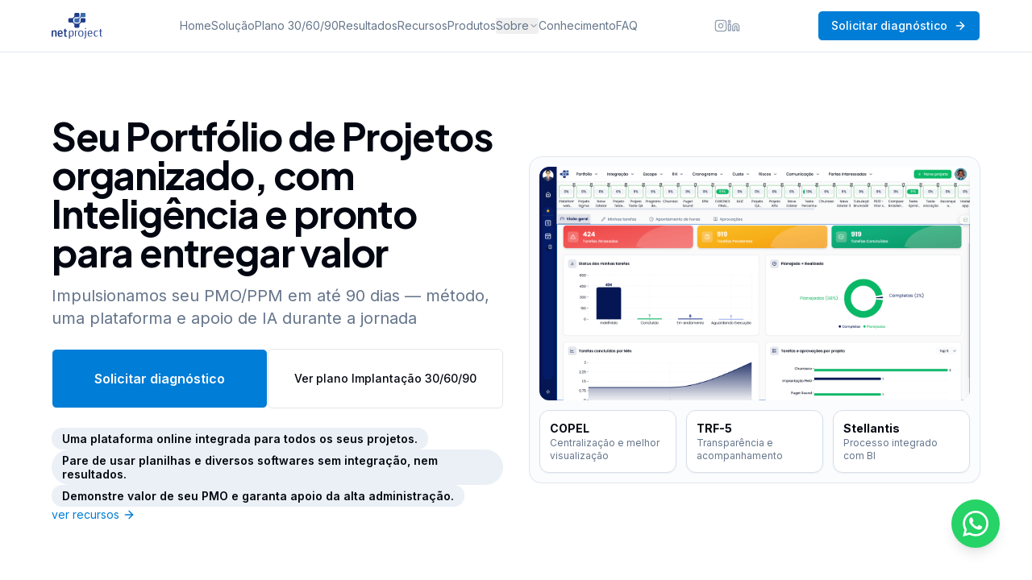

--- FILE ---
content_type: text/html; charset=UTF-8
request_url: https://netproject.com.br/
body_size: 1334
content:
<!DOCTYPE html>
<html lang="pt-BR">
  <head>
    <meta charset="UTF-8" />
    <meta name="viewport" content="width=device-width, initial-scale=1.0, maximum-scale=1" />
    <meta name="adopt-website-id" content="0823ec30-3c39-4c9e-bdad-f4a84c67e4be" />
    <script src="//tag.goadopt.io/injector.js?website_code=0823ec30-3c39-4c9e-bdad-f4a84c67e4be" class="adopt-injector"></script>
    <link rel="icon" type="image/png" href="/favicon.png" />
    <link rel="apple-touch-icon" href="/favicon.png" />
    <title>NetProject | Seu PMO/PPM pronto para entregar resultado</title>
    <meta name="description" content="Impulsionamos seu PMO/PPM em até 90 dias com método, plataforma integrada e acompanhamento de perto. Transforme portfólio em resultado de forma rápida, clara e previsível." />
    
    <meta property="og:title" content="NetProject | Seu PMO/PPM pronto para entregar resultado" />
    <meta property="og:description" content="Impulsionamos seu PMO/PPM em até 90 dias com método, plataforma integrada e acompanhamento de perto." />
    <meta property="og:type" content="website" />
    
    <link rel="preconnect" href="https://fonts.googleapis.com">
    <link rel="preconnect" href="https://fonts.gstatic.com" crossorigin>
    <link href="https://fonts.googleapis.com/css2?family=Inter:wght@400;500;600;700&family=Plus+Jakarta+Sans:wght@600;700;800&display=swap" rel="stylesheet">
    <script type="module" crossorigin src="/assets/index-x0c_LZVl.js"></script>
    <link rel="stylesheet" crossorigin href="/assets/index-CpMqAxvJ.css">
  </head>
  <body>
    <div id="root"></div>
  </body>
</html>


--- FILE ---
content_type: text/html; charset=UTF-8
request_url: https://netproject.com.br/videos/cronograma-kanban.webm
body_size: 1173
content:
<!DOCTYPE html>
<html lang="pt-BR">
  <head>
    <meta charset="UTF-8" />
    <meta name="viewport" content="width=device-width, initial-scale=1.0, maximum-scale=1" />
    <meta name="adopt-website-id" content="0823ec30-3c39-4c9e-bdad-f4a84c67e4be" />
    <script src="//tag.goadopt.io/injector.js?website_code=0823ec30-3c39-4c9e-bdad-f4a84c67e4be" class="adopt-injector"></script>
    <link rel="icon" type="image/png" href="/favicon.png" />
    <link rel="apple-touch-icon" href="/favicon.png" />
    <title>NetProject | Seu PMO/PPM pronto para entregar resultado</title>
    <meta name="description" content="Impulsionamos seu PMO/PPM em até 90 dias com método, plataforma integrada e acompanhamento de perto. Transforme portfólio em resultado de forma rápida, clara e previsível." />
    
    <meta property="og:title" content="NetProject | Seu PMO/PPM pronto para entregar resultado" />
    <meta property="og:description" content="Impulsionamos seu PMO/PPM em até 90 dias com método, plataforma integrada e acompanhamento de perto." />
    <meta property="og:type" content="website" />
    
    <link rel="preconnect" href="https://fonts.googleapis.com">
    <link rel="preconnect" href="https://fonts.gstatic.com" crossorigin>
    <link href="https://fonts.googleapis.com/css2?family=Inter:wght@400;500;600;700&family=Plus+Jakarta+Sans:wght@600;700;800&display=swap" rel="stylesheet">
    <script type="module" crossorigin src="/assets/index-x0c_LZVl.js"></script>
    <link rel="stylesheet" crossorigin href="/assets/index-CpMqAxvJ.css">
  </head>
  <body>
    <div id="root"></div>
  </body>
</html>


--- FILE ---
content_type: text/html; charset=UTF-8
request_url: https://netproject.com.br/videos/dashboards-executivos.webm
body_size: 1173
content:
<!DOCTYPE html>
<html lang="pt-BR">
  <head>
    <meta charset="UTF-8" />
    <meta name="viewport" content="width=device-width, initial-scale=1.0, maximum-scale=1" />
    <meta name="adopt-website-id" content="0823ec30-3c39-4c9e-bdad-f4a84c67e4be" />
    <script src="//tag.goadopt.io/injector.js?website_code=0823ec30-3c39-4c9e-bdad-f4a84c67e4be" class="adopt-injector"></script>
    <link rel="icon" type="image/png" href="/favicon.png" />
    <link rel="apple-touch-icon" href="/favicon.png" />
    <title>NetProject | Seu PMO/PPM pronto para entregar resultado</title>
    <meta name="description" content="Impulsionamos seu PMO/PPM em até 90 dias com método, plataforma integrada e acompanhamento de perto. Transforme portfólio em resultado de forma rápida, clara e previsível." />
    
    <meta property="og:title" content="NetProject | Seu PMO/PPM pronto para entregar resultado" />
    <meta property="og:description" content="Impulsionamos seu PMO/PPM em até 90 dias com método, plataforma integrada e acompanhamento de perto." />
    <meta property="og:type" content="website" />
    
    <link rel="preconnect" href="https://fonts.googleapis.com">
    <link rel="preconnect" href="https://fonts.gstatic.com" crossorigin>
    <link href="https://fonts.googleapis.com/css2?family=Inter:wght@400;500;600;700&family=Plus+Jakarta+Sans:wght@600;700;800&display=swap" rel="stylesheet">
    <script type="module" crossorigin src="/assets/index-x0c_LZVl.js"></script>
    <link rel="stylesheet" crossorigin href="/assets/index-CpMqAxvJ.css">
  </head>
  <body>
    <div id="root"></div>
  </body>
</html>


--- FILE ---
content_type: text/html; charset=UTF-8
request_url: https://netproject.com.br/videos/ferramentas-integradas.webm
body_size: 1173
content:
<!DOCTYPE html>
<html lang="pt-BR">
  <head>
    <meta charset="UTF-8" />
    <meta name="viewport" content="width=device-width, initial-scale=1.0, maximum-scale=1" />
    <meta name="adopt-website-id" content="0823ec30-3c39-4c9e-bdad-f4a84c67e4be" />
    <script src="//tag.goadopt.io/injector.js?website_code=0823ec30-3c39-4c9e-bdad-f4a84c67e4be" class="adopt-injector"></script>
    <link rel="icon" type="image/png" href="/favicon.png" />
    <link rel="apple-touch-icon" href="/favicon.png" />
    <title>NetProject | Seu PMO/PPM pronto para entregar resultado</title>
    <meta name="description" content="Impulsionamos seu PMO/PPM em até 90 dias com método, plataforma integrada e acompanhamento de perto. Transforme portfólio em resultado de forma rápida, clara e previsível." />
    
    <meta property="og:title" content="NetProject | Seu PMO/PPM pronto para entregar resultado" />
    <meta property="og:description" content="Impulsionamos seu PMO/PPM em até 90 dias com método, plataforma integrada e acompanhamento de perto." />
    <meta property="og:type" content="website" />
    
    <link rel="preconnect" href="https://fonts.googleapis.com">
    <link rel="preconnect" href="https://fonts.gstatic.com" crossorigin>
    <link href="https://fonts.googleapis.com/css2?family=Inter:wght@400;500;600;700&family=Plus+Jakarta+Sans:wght@600;700;800&display=swap" rel="stylesheet">
    <script type="module" crossorigin src="/assets/index-x0c_LZVl.js"></script>
    <link rel="stylesheet" crossorigin href="/assets/index-CpMqAxvJ.css">
  </head>
  <body>
    <div id="root"></div>
  </body>
</html>


--- FILE ---
content_type: text/html; charset=UTF-8
request_url: https://netproject.com.br/videos/dashboard-portfolio.mp4
body_size: 1182
content:
<!DOCTYPE html>
<html lang="pt-BR">
  <head>
    <meta charset="UTF-8" />
    <meta name="viewport" content="width=device-width, initial-scale=1.0, maximum-scale=1" />
    <meta name="adopt-website-id" content="0823ec30-3c39-4c9e-bdad-f4a84c67e4be" />
    <script src="//tag.goadopt.io/injector.js?website_code=0823ec30-3c39-4c9e-bdad-f4a84c67e4be" class="adopt-injector"></script>
    <link rel="icon" type="image/png" href="/favicon.png" />
    <link rel="apple-touch-icon" href="/favicon.png" />
    <title>NetProject | Seu PMO/PPM pronto para entregar resultado</title>
    <meta name="description" content="Impulsionamos seu PMO/PPM em até 90 dias com método, plataforma integrada e acompanhamento de perto. Transforme portfólio em resultado de forma rápida, clara e previsível." />
    
    <meta property="og:title" content="NetProject | Seu PMO/PPM pronto para entregar resultado" />
    <meta property="og:description" content="Impulsionamos seu PMO/PPM em até 90 dias com método, plataforma integrada e acompanhamento de perto." />
    <meta property="og:type" content="website" />
    
    <link rel="preconnect" href="https://fonts.googleapis.com">
    <link rel="preconnect" href="https://fonts.gstatic.com" crossorigin>
    <link href="https://fonts.googleapis.com/css2?family=Inter:wght@400;500;600;700&family=Plus+Jakarta+Sans:wght@600;700;800&display=swap" rel="stylesheet">
    <script type="module" crossorigin src="/assets/index-x0c_LZVl.js"></script>
    <link rel="stylesheet" crossorigin href="/assets/index-CpMqAxvJ.css">
  </head>
  <body>
    <div id="root"></div>
  </body>
</html>


--- FILE ---
content_type: image/svg+xml
request_url: https://stg.netproject.com.br/images/logo-v.svg
body_size: 3958
content:
<svg xmlns="http://www.w3.org/2000/svg" xmlns:xlink="http://www.w3.org/1999/xlink" version="1.1" id="Camada_1" x="0px" y="0px" style="enable-background:new 0 0 2000 1070;" xml:space="preserve" viewBox="106.02 82.03 1787.94 905.94">
<style type="text/css">
	.st0{fill:#213D8A;}
	.st1{fill:#3D6BB1;}
	.st2{fill:#233E8A;}
	.st3{fill:#2C4792;}
</style>
<g>
	<g>
		<path class="st0" d="M1187.27,417.83c26.39,1.58,52.96,0.4,79.45,0.28c21.19-0.1,34.01-12.44,34.31-33.78    c0.38-27.27,0.41-54.56-0.02-81.84c-0.32-20.52-13.4-32.92-33.74-32.96c-35.19-0.07-70.37-0.06-105.56,0    c-20.96,0.04-33.19,12.1-33.3,32.88c-0.12,21.35-0.85,42.74,0.15,64.04c2.02,43.36-37.14,83.85-76.33,87.59    c-32.87,3.14-66.24,1.14-99.39,1.21c-4.27,0.01-8.62-0.93-12.82-1.93c-36.67-8.75-74.11-44.88-70.72-90.13    c1.5-20.04-2.14-40.85,1.78-60.25c8.54-42.19,48.14-71.55,91.32-71.48c29.65,0.05,59.3,0.12,88.96-0.02    c20.87-0.1,33.79-13.05,33.95-34.12c0.2-26.88,0.18-53.77,0-80.65c-0.14-20.51-12.29-33.82-32.8-34.17    c-35.97-0.61-71.96-0.64-107.93,0.03c-20.61,0.39-31.98,13.52-32.06,34.59c-0.07,18.19-0.02,36.37-0.01,54.56    c0.02,47.01-50.68,97.59-97.87,97.63c-27.67,0.02-55.35-0.1-83.03,0.03c-23.2,0.11-34.66,11.66-34.79,35.08    c-0.15,26.09-0.11,52.19-0.01,78.28c0.09,23.49,12.46,35.99,35.67,36.07c28.86,0.09,57.72-0.08,86.58,0.12    c5.01,0.04,10.21,0.72,14.97,2.24c27.74,8.83,49.26,26.17,65.81,49.77c8.81,12.56,13.24,26.54,12.79,42.24    c-0.57,19.75-0.3,39.53-0.09,59.3c0.21,19.53,12.31,31.64,31.9,31.89c18.18,0.24,36.37,0.05,54.56,0.05    c17.4,0,34.79,0.13,52.19-0.03c22.28-0.21,34-12.14,34.13-34.68c0.12-20.56-0.05-41.12,0.06-61.67c0.02-4.31,0.04-8.78,1.12-12.9    C1096.87,455.26,1150.78,415.64,1187.27,417.83z"/>
		<path class="st1" d="M1028.05,269.57c-27.28,0.14-54.56-0.16-81.84,0.08c-20.43,0.18-33.16,12.96-33.33,33.43    c-0.23,27.67-0.22,55.35,0,83.03c0.16,19.91,12.83,32.45,32.71,32.64c17.79,0.18,35.58,0.04,53.38,0.04c17,0,34,0.04,51-0.01    c22.84-0.07,35.31-12.35,35.39-34.94c0.08-22.93-0.1-45.87,0.11-68.8c0.04-5.05,0.59-10.26,1.94-15.11    c10.94-39.18,45.94-67.17,86.8-68.36c30.42-0.89,60.88-0.32,91.32-0.44c22.7-0.09,35.3-12.28,35.54-35.01    c0.28-26.49,0.24-52.98,0.01-79.47c-0.19-20.73-12.38-33.9-32.8-34.19c-35.97-0.51-71.96-0.53-107.93,0.01    c-20.07,0.3-31.83,13.19-32.01,33.35c-0.16,17.79-0.03,35.58-0.03,53.38C1128.29,219.53,1078.65,269.31,1028.05,269.57z"/>
	</g>
	<path class="st2" d="M494.59,764.67c-3.69-24.77-13.59-46.93-37.04-60.13c-18.34-10.33-38.32-11.33-58.6-10.13   c-38.75,2.3-65,23.75-74.31,61.32c-8.48,34.21-8.79,68.62-0.34,102.94c9.92,40.28,32.2,62.02,72.54,64.4   c21.56,1.27,44.39-1.8,65.15-7.96c35.67-10.58,28.84-3.04,28.13-41.56c-21.5,4.75-42.36,10.05-63.49,13.87   c-30.24,5.47-50.03-8.17-56.24-37.93c-1.43-6.85-1.55-13.98-2.46-22.86c43.45,0,86.18,0,130.49,0   C497.2,804.68,497.53,784.43,494.59,764.67z M370.13,790.89c-4.82-15.75,1.51-46.03,12.53-53.59   c14.63-10.04,31.41-12.06,46.98-3.51c22.72,12.47,17.42,35.44,18.87,57.11C421.23,790.89,395.67,790.89,370.13,790.89z"/>
	<path class="st2" d="M278.8,737.07c-6.59-27.85-25.7-42.6-54.5-42.95c-27.09-0.33-51.01,8.1-72.74,27.54   c1.64-8.82,2.88-15.51,4.3-23.18c-9.08,0-17.43,0.78-25.57-0.2c-10.05-1.2-15.15,3.59-16.61,12.31   c-2.93,17.44-6.77,34.98-7.12,52.54c-0.97,48.18-0.34,96.4-0.31,144.6c0,3.82,0.32,7.64,0.49,11.42c16.24,0,31.42,0,47.7,0   c0-5.52,0-10.18,0-14.84c0-47.81,0.23-95.61-0.2-143.42c-0.08-8.71,2.73-14.35,10.21-17.98c5.99-2.91,11.8-6.95,18.15-8.24   c41.3-8.39,50.51,2.84,51.71,38.15c0.05,1.58,0,3.16,0,4.74c0,43.07,0,86.13,0,129.2c0,4.18,0,8.36,0,12.67   c16.64,0,31.51,0,47.35,0c0.25-3.38,0.51-5.33,0.51-7.27c-0.05-50.57,0.01-101.14-0.32-151.71   C281.8,752.63,280.6,744.68,278.8,737.07z"/>
	<path class="st3" d="M814.62,702.09c-13.84,1.58-27.33,9.01-40.2,15.35c-7.86,3.88-14.25,10.75-23.5,18.01   c1.77-11.31,3.13-20,4.59-29.33c-3.55-0.17-7.15,0.13-10.53-0.59c-12.96-2.77-19.38,3.85-21.43,15.41   c-2.6,14.69-5.97,29.52-6.11,44.32c-0.64,69.17-0.29,138.36-0.24,207.54c0,4.18,0.44,8.37,0.69,12.75c11.61,0,22.03,0,33.42,0   c0-13.79,0-26.76,0-39.73c0-13.19,0-26.39,0-40.47c8.72,2.96,15.65,5.71,22.8,7.68c41.15,11.38,88.49-4.01,102.4-51.28   c11.75-39.91,11.97-80.25-1.35-119.85C865.36,712.72,844.92,698.62,814.62,702.09z M844.13,857.76   c-4.21,20.04-15.02,34.91-36.31,36.04c-15.65,0.82-31.6-2.58-47.29-4.95c-7.09-1.07-9.61-6.34-9.4-13.93   c0.13-4.93,0.21-9.86,0.25-14.78c0.13-14.79-0.07-29.59-0.08-44.38c0-19.72-0.09-39.45,0.09-59.17c0.03-3.34,0.08-8.2,2.11-9.77   c16.09-12.42,33.35-22.81,54.81-20.79c21.48,2.02,34.34,15.24,37.86,40.08C850.53,796.68,850.52,827.34,844.13,857.76z"/>
	<path class="st2" d="M602.23,849.77c0.17-35.17,0.03-70.34,0.09-105.51c0.01-3.37,0.53-6.74,0.92-11.44c15.63,0,30.43,0,45.34,0   c0-12.23,0-23.02,0-35.05c-15.75,0-30.59,0-46.56,0c0-21.92,0-42.6,0-64.82c-14.32,5.71-26.89,11.29-39.87,15.65   c-6.15,2.06-7.82,5.13-7.66,11.08c0.33,12.5,0.1,25.01,0.1,38.08c-9.53,0.53-17.55,0.97-25.37,1.41c0,11.78,0,22.31,0,34.06   c8.44,0,16.19,0,25.37,0c0,6.38,0,10.7,0,15.02c0.04,37.94-1.06,75.92,0.45,113.8c1.39,34.93,10.66,48.8,34.73,57.03   c20.24,6.92,40.92,7.15,61.39-0.54c0-10.65,0-21.13,0-31.68C612.9,891.42,602.07,880.91,602.23,849.77z"/>
	<path class="st3" d="M1225.61,772.21c-5.49-29.63-19.12-54.38-49.62-65.52c-20.58-7.52-42.01-7.53-63.12-3.9   c-33.91,5.84-54.51,27.04-62.32,60.04c-3.35,14.15-4.42,28.81-6.14,41.64c0.15,1.26,0.13,2.54-0.07,3.78   c1.45,14.33,1.99,26.88,4.34,39.05c6.27,32.5,22.67,57.43,56.56,65.83c13.19,3.27,27.32,3.83,41.01,3.74   c38.34-0.25,67.97-24.2,77.06-61.29C1230.08,827.97,1230.75,799.93,1225.61,772.21z M1188.25,860.85   c-7.77,26.04-25.19,36.19-56.74,35.31c-23.32-0.65-41.83-15.47-47.66-38.71c-2-7.99-3.54-16.18-4.26-24.37   c-0.23-2.66-0.3-5.33-0.31-8.01c-0.13-0.97-0.16-1.96-0.08-2.94c-0.15-0.69-0.27-1.38-0.32-2.08c-0.29-0.95-0.48-1.92-0.44-2.96   v-0.24c-0.07-0.6-0.1-1.21-0.09-1.82c-0.18-0.86-0.3-1.74-0.31-2.62c-0.38-1.42-0.57-2.91-0.47-4.38   c-0.05-0.01-0.11-0.01-0.16-0.02c2.06-15.57,3.14-31.35,6.42-46.66c5.41-25.31,24.01-39.07,51.38-39.87   c28.03-0.81,46.35,11.21,53.52,36.76C1198.29,792.36,1198.4,826.87,1188.25,860.85z"/>
	<path class="st3" d="M1539.45,762.13c-6.76-36.21-24.73-54.23-60.25-59.92c-8.1-1.3-16.55-1.01-24.81-0.69   c-36.38,1.42-60.1,19.89-69.34,55.01c-8.75,33.29-8.79,67.08-0.82,100.43c8.81,36.86,29.09,55.15,65.92,59.26   c24.59,2.74,48.55-2.81,71.89-10.69c16.66-5.62,16.72-5.68,13.06-23.53c-9.04,2.71-17.95,5.82-27.08,7.99   c-9.16,2.18-18.54,3.43-27.83,5.06c-28.67,5-53.32-8.16-61.01-34.09c-3.75-12.65-4.69-26.14-7.27-41.45c45.15,0,87.24,0,130.74,0   c0-11.26,0.4-21.46-0.12-31.61C1542.09,779.28,1541.04,770.62,1539.45,762.13z M1508.54,797.9c-32.36,0-63,0-96.78,0   c2.77-17.11,3.82-33.61,8.35-49.1c5.93-20.27,22.48-28.02,49.54-26.41c18.4,1.09,31.9,12.74,36.26,31.55   c1.15,4.96,2.3,10.03,2.51,15.09C1508.82,778.39,1508.54,787.78,1508.54,797.9z"/>
	<path class="st3" d="M1695.83,894.18c-30.97,6.08-54.26-9.32-61.68-40.26c-6.35-26.49-6.75-53.28-2.32-79.95   c4.71-28.37,19.47-52.46,58.92-49.12c16.68,1.41,33.23,4.36,50.67,6.73c2.17-19.74,1.71-21.76-18.3-25.36   c-16.95-3.05-34.48-5.01-51.64-4.38c-35.73,1.31-60.4,20.53-70.65,54.52c-10.96,36.33-10.43,73.24,0.57,109.46   c8.49,27.94,27.1,45.08,57.17,49.55c25.04,3.72,48.54-1.68,71.95-8.73c16.32-4.91,17.14-7.07,13.47-23.29   C1727.95,886.98,1711.98,891.01,1695.83,894.18z"/>
	<path class="st3" d="M1845.36,844.36c0.05-21.73,0.01-43.46,0.01-65.2c0-17.28,0-34.57,0-53.69c16.23,0,31.36,0,46.33,0   c0-7.58,0-13.28,0-20.23c-15.62,0-30.44,0-46.18,0c0-20.86,0-40.48,0-61.61c-8.56,3.21-15.7,6.42-23.14,8.54   c-8.1,2.32-11.11,6.68-10.56,15.28c0.8,12.4,0.2,24.89,0.2,38.39c-9.74,0-17.48,0-25.29,0c0,7.2,0,13.24,0,19.53   c8.7,0.42,16.49,0.79,25.29,1.22c0,5.14,0,9.42,0,13.69c0.01,40.3-0.56,80.62,0.29,120.9c0.38,18.12,1.79,38.62,21.3,46.64   c14.33,5.88,31.17,7.76,46.85,7.58c14.74-0.17,15.33-3.43,11.49-18.94C1851.94,892.4,1845.27,884.91,1845.36,844.36z"/>
	<path class="st3" d="M1320,706.2c-11.25,0-21.78,0-33.96,0c0,5.89,0.01,10.57,0,15.24c-0.15,64.79-0.02,129.58-0.59,194.37   c-0.2,22.85-3.96,44.61-29.88,51.91c0,7.39,0,13.85,0,20.25c28.7,0.37,50.67-14.29,57.71-40.68c4.32-16.19,6.85-33.3,7.08-50.04   c0.82-60.04,0.33-120.11,0.29-180.16C1320.65,713.64,1320.25,710.2,1320,706.2z"/>
	<path class="st3" d="M962.1,744.2c0-14.29,0-25.98,0-38.13c-11.16,0-21.3,0-32.39,0c0,69.4,0,137.56,0,205.8   c11.29,0,21.68,0,32.82,0c0-47.15,0.39-93.35-0.27-139.54c-0.17-11.7,3.9-20.36,11-28.77c13.84-16.41,30.86-22.68,52.38-16.24   c0-8.45,0-15.75,0-23.72C993.1,698.1,981.13,724.85,962.1,744.2z"/>
	<path class="st3" d="M1303.7,612.44c-12.08,0.18-21.07,9.35-20.64,21.07c0.4,10.89,9.84,19.63,21.11,19.53   c11.77-0.1,19.46-8.25,19.35-20.5C1323.41,620.48,1315.32,612.27,1303.7,612.44z"/>
	<path d="M751.31,815.76c0-19.72-0.09-39.45,0.09-59.17C751.22,776.31,751.31,796.04,751.31,815.76c0,14.79,0.2,29.59,0.07,44.38   C751.51,845.35,751.31,830.55,751.31,815.76z"/>
</g>
</svg>

--- FILE ---
content_type: application/javascript; charset=UTF-8
request_url: https://netproject.com.br/assets/index-x0c_LZVl.js
body_size: 659140
content:
var LM=Object.defineProperty;var wy=e=>{throw TypeError(e)};var FM=(e,t,n)=>t in e?LM(e,t,{enumerable:!0,configurable:!0,writable:!0,value:n}):e[t]=n;var N=(e,t,n)=>FM(e,typeof t!="symbol"?t+"":t,n),Qd=(e,t,n)=>t.has(e)||wy("Cannot "+n);var T=(e,t,n)=>(Qd(e,t,"read from private field"),n?n.call(e):t.get(e)),ie=(e,t,n)=>t.has(e)?wy("Cannot add the same private member more than once"):t instanceof WeakSet?t.add(e):t.set(e,n),K=(e,t,n,r)=>(Qd(e,t,"write to private field"),r?r.call(e,n):t.set(e,n),n),he=(e,t,n)=>(Qd(e,t,"access private method"),n);var Ql=(e,t,n,r)=>({set _(s){K(e,t,s,n)},get _(){return T(e,t,r)}});function VM(e,t){for(var n=0;n<t.length;n++){const r=t[n];if(typeof r!="string"&&!Array.isArray(r)){for(const s in r)if(s!=="default"&&!(s in e)){const i=Object.getOwnPropertyDescriptor(r,s);i&&Object.defineProperty(e,s,i.get?i:{enumerable:!0,get:()=>r[s]})}}}return Object.freeze(Object.defineProperty(e,Symbol.toStringTag,{value:"Module"}))}(function(){const t=document.createElement("link").relList;if(t&&t.supports&&t.supports("modulepreload"))return;for(const s of document.querySelectorAll('link[rel="modulepreload"]'))r(s);new MutationObserver(s=>{for(const i of s)if(i.type==="childList")for(const o of i.addedNodes)o.tagName==="LINK"&&o.rel==="modulepreload"&&r(o)}).observe(document,{childList:!0,subtree:!0});function n(s){const i={};return s.integrity&&(i.integrity=s.integrity),s.referrerPolicy&&(i.referrerPolicy=s.referrerPolicy),s.crossOrigin==="use-credentials"?i.credentials="include":s.crossOrigin==="anonymous"?i.credentials="omit":i.credentials="same-origin",i}function r(s){if(s.ep)return;s.ep=!0;const i=n(s);fetch(s.href,i)}})();function GS(e){return e&&e.__esModule&&Object.prototype.hasOwnProperty.call(e,"default")?e.default:e}var ZS={exports:{}},Yc={},XS={exports:{}},pe={};/**
 * @license React
 * react.production.min.js
 *
 * Copyright (c) Facebook, Inc. and its affiliates.
 *
 * This source code is licensed under the MIT license found in the
 * LICENSE file in the root directory of this source tree.
 */var jl=Symbol.for("react.element"),zM=Symbol.for("react.portal"),BM=Symbol.for("react.fragment"),$M=Symbol.for("react.strict_mode"),UM=Symbol.for("react.profiler"),WM=Symbol.for("react.provider"),qM=Symbol.for("react.context"),HM=Symbol.for("react.forward_ref"),KM=Symbol.for("react.suspense"),QM=Symbol.for("react.memo"),GM=Symbol.for("react.lazy"),by=Symbol.iterator;function ZM(e){return e===null||typeof e!="object"?null:(e=by&&e[by]||e["@@iterator"],typeof e=="function"?e:null)}var YS={isMounted:function(){return!1},enqueueForceUpdate:function(){},enqueueReplaceState:function(){},enqueueSetState:function(){}},JS=Object.assign,eC={};function Uo(e,t,n){this.props=e,this.context=t,this.refs=eC,this.updater=n||YS}Uo.prototype.isReactComponent={};Uo.prototype.setState=function(e,t){if(typeof e!="object"&&typeof e!="function"&&e!=null)throw Error("setState(...): takes an object of state variables to update or a function which returns an object of state variables.");this.updater.enqueueSetState(this,e,t,"setState")};Uo.prototype.forceUpdate=function(e){this.updater.enqueueForceUpdate(this,e,"forceUpdate")};function tC(){}tC.prototype=Uo.prototype;function Ym(e,t,n){this.props=e,this.context=t,this.refs=eC,this.updater=n||YS}var Jm=Ym.prototype=new tC;Jm.constructor=Ym;JS(Jm,Uo.prototype);Jm.isPureReactComponent=!0;var Sy=Array.isArray,nC=Object.prototype.hasOwnProperty,ep={current:null},rC={key:!0,ref:!0,__self:!0,__source:!0};function sC(e,t,n){var r,s={},i=null,o=null;if(t!=null)for(r in t.ref!==void 0&&(o=t.ref),t.key!==void 0&&(i=""+t.key),t)nC.call(t,r)&&!rC.hasOwnProperty(r)&&(s[r]=t[r]);var a=arguments.length-2;if(a===1)s.children=n;else if(1<a){for(var l=Array(a),u=0;u<a;u++)l[u]=arguments[u+2];s.children=l}if(e&&e.defaultProps)for(r in a=e.defaultProps,a)s[r]===void 0&&(s[r]=a[r]);return{$$typeof:jl,type:e,key:i,ref:o,props:s,_owner:ep.current}}function XM(e,t){return{$$typeof:jl,type:e.type,key:t,ref:e.ref,props:e.props,_owner:e._owner}}function tp(e){return typeof e=="object"&&e!==null&&e.$$typeof===jl}function YM(e){var t={"=":"=0",":":"=2"};return"$"+e.replace(/[=:]/g,function(n){return t[n]})}var Cy=/\/+/g;function Gd(e,t){return typeof e=="object"&&e!==null&&e.key!=null?YM(""+e.key):t.toString(36)}function Tu(e,t,n,r,s){var i=typeof e;(i==="undefined"||i==="boolean")&&(e=null);var o=!1;if(e===null)o=!0;else switch(i){case"string":case"number":o=!0;break;case"object":switch(e.$$typeof){case jl:case zM:o=!0}}if(o)return o=e,s=s(o),e=r===""?"."+Gd(o,0):r,Sy(s)?(n="",e!=null&&(n=e.replace(Cy,"$&/")+"/"),Tu(s,t,n,"",function(u){return u})):s!=null&&(tp(s)&&(s=XM(s,n+(!s.key||o&&o.key===s.key?"":(""+s.key).replace(Cy,"$&/")+"/")+e)),t.push(s)),1;if(o=0,r=r===""?".":r+":",Sy(e))for(var a=0;a<e.length;a++){i=e[a];var l=r+Gd(i,a);o+=Tu(i,t,n,l,s)}else if(l=ZM(e),typeof l=="function")for(e=l.call(e),a=0;!(i=e.next()).done;)i=i.value,l=r+Gd(i,a++),o+=Tu(i,t,n,l,s);else if(i==="object")throw t=String(e),Error("Objects are not valid as a React child (found: "+(t==="[object Object]"?"object with keys {"+Object.keys(e).join(", ")+"}":t)+"). If you meant to render a collection of children, use an array instead.");return o}function Gl(e,t,n){if(e==null)return e;var r=[],s=0;return Tu(e,r,"","",function(i){return t.call(n,i,s++)}),r}function JM(e){if(e._status===-1){var t=e._result;t=t(),t.then(function(n){(e._status===0||e._status===-1)&&(e._status=1,e._result=n)},function(n){(e._status===0||e._status===-1)&&(e._status=2,e._result=n)}),e._status===-1&&(e._status=0,e._result=t)}if(e._status===1)return e._result.default;throw e._result}var zt={current:null},Nu={transition:null},eR={ReactCurrentDispatcher:zt,ReactCurrentBatchConfig:Nu,ReactCurrentOwner:ep};function iC(){throw Error("act(...) is not supported in production builds of React.")}pe.Children={map:Gl,forEach:function(e,t,n){Gl(e,function(){t.apply(this,arguments)},n)},count:function(e){var t=0;return Gl(e,function(){t++}),t},toArray:function(e){return Gl(e,function(t){return t})||[]},only:function(e){if(!tp(e))throw Error("React.Children.only expected to receive a single React element child.");return e}};pe.Component=Uo;pe.Fragment=BM;pe.Profiler=UM;pe.PureComponent=Ym;pe.StrictMode=$M;pe.Suspense=KM;pe.__SECRET_INTERNALS_DO_NOT_USE_OR_YOU_WILL_BE_FIRED=eR;pe.act=iC;pe.cloneElement=function(e,t,n){if(e==null)throw Error("React.cloneElement(...): The argument must be a React element, but you passed "+e+".");var r=JS({},e.props),s=e.key,i=e.ref,o=e._owner;if(t!=null){if(t.ref!==void 0&&(i=t.ref,o=ep.current),t.key!==void 0&&(s=""+t.key),e.type&&e.type.defaultProps)var a=e.type.defaultProps;for(l in t)nC.call(t,l)&&!rC.hasOwnProperty(l)&&(r[l]=t[l]===void 0&&a!==void 0?a[l]:t[l])}var l=arguments.length-2;if(l===1)r.children=n;else if(1<l){a=Array(l);for(var u=0;u<l;u++)a[u]=arguments[u+2];r.children=a}return{$$typeof:jl,type:e.type,key:s,ref:i,props:r,_owner:o}};pe.createContext=function(e){return e={$$typeof:qM,_currentValue:e,_currentValue2:e,_threadCount:0,Provider:null,Consumer:null,_defaultValue:null,_globalName:null},e.Provider={$$typeof:WM,_context:e},e.Consumer=e};pe.createElement=sC;pe.createFactory=function(e){var t=sC.bind(null,e);return t.type=e,t};pe.createRef=function(){return{current:null}};pe.forwardRef=function(e){return{$$typeof:HM,render:e}};pe.isValidElement=tp;pe.lazy=function(e){return{$$typeof:GM,_payload:{_status:-1,_result:e},_init:JM}};pe.memo=function(e,t){return{$$typeof:QM,type:e,compare:t===void 0?null:t}};pe.startTransition=function(e){var t=Nu.transition;Nu.transition={};try{e()}finally{Nu.transition=t}};pe.unstable_act=iC;pe.useCallback=function(e,t){return zt.current.useCallback(e,t)};pe.useContext=function(e){return zt.current.useContext(e)};pe.useDebugValue=function(){};pe.useDeferredValue=function(e){return zt.current.useDeferredValue(e)};pe.useEffect=function(e,t){return zt.current.useEffect(e,t)};pe.useId=function(){return zt.current.useId()};pe.useImperativeHandle=function(e,t,n){return zt.current.useImperativeHandle(e,t,n)};pe.useInsertionEffect=function(e,t){return zt.current.useInsertionEffect(e,t)};pe.useLayoutEffect=function(e,t){return zt.current.useLayoutEffect(e,t)};pe.useMemo=function(e,t){return zt.current.useMemo(e,t)};pe.useReducer=function(e,t,n){return zt.current.useReducer(e,t,n)};pe.useRef=function(e){return zt.current.useRef(e)};pe.useState=function(e){return zt.current.useState(e)};pe.useSyncExternalStore=function(e,t,n){return zt.current.useSyncExternalStore(e,t,n)};pe.useTransition=function(){return zt.current.useTransition()};pe.version="18.3.1";XS.exports=pe;var g=XS.exports;const ne=GS(g),oC=VM({__proto__:null,default:ne},[g]);/**
 * @license React
 * react-jsx-runtime.production.min.js
 *
 * Copyright (c) Facebook, Inc. and its affiliates.
 *
 * This source code is licensed under the MIT license found in the
 * LICENSE file in the root directory of this source tree.
 */var tR=g,nR=Symbol.for("react.element"),rR=Symbol.for("react.fragment"),sR=Object.prototype.hasOwnProperty,iR=tR.__SECRET_INTERNALS_DO_NOT_USE_OR_YOU_WILL_BE_FIRED.ReactCurrentOwner,oR={key:!0,ref:!0,__self:!0,__source:!0};function aC(e,t,n){var r,s={},i=null,o=null;n!==void 0&&(i=""+n),t.key!==void 0&&(i=""+t.key),t.ref!==void 0&&(o=t.ref);for(r in t)sR.call(t,r)&&!oR.hasOwnProperty(r)&&(s[r]=t[r]);if(e&&e.defaultProps)for(r in t=e.defaultProps,t)s[r]===void 0&&(s[r]=t[r]);return{$$typeof:nR,type:e,key:i,ref:o,props:s,_owner:iR.current}}Yc.Fragment=rR;Yc.jsx=aC;Yc.jsxs=aC;ZS.exports=Yc;var c=ZS.exports,lC={exports:{}},an={},uC={exports:{}},cC={};/**
 * @license React
 * scheduler.production.min.js
 *
 * Copyright (c) Facebook, Inc. and its affiliates.
 *
 * This source code is licensed under the MIT license found in the
 * LICENSE file in the root directory of this source tree.
 */(function(e){function t(A,M){var $=A.length;A.push(M);e:for(;0<$;){var re=$-1>>>1,ge=A[re];if(0<s(ge,M))A[re]=M,A[$]=ge,$=re;else break e}}function n(A){return A.length===0?null:A[0]}function r(A){if(A.length===0)return null;var M=A[0],$=A.pop();if($!==M){A[0]=$;e:for(var re=0,ge=A.length,st=ge>>>1;re<st;){var it=2*(re+1)-1,Cn=A[it],ut=it+1,ct=A[ut];if(0>s(Cn,$))ut<ge&&0>s(ct,Cn)?(A[re]=ct,A[ut]=$,re=ut):(A[re]=Cn,A[it]=$,re=it);else if(ut<ge&&0>s(ct,$))A[re]=ct,A[ut]=$,re=ut;else break e}}return M}function s(A,M){var $=A.sortIndex-M.sortIndex;return $!==0?$:A.id-M.id}if(typeof performance=="object"&&typeof performance.now=="function"){var i=performance;e.unstable_now=function(){return i.now()}}else{var o=Date,a=o.now();e.unstable_now=function(){return o.now()-a}}var l=[],u=[],d=1,f=null,h=3,p=!1,w=!1,v=!1,b=typeof setTimeout=="function"?setTimeout:null,y=typeof clearTimeout=="function"?clearTimeout:null,m=typeof setImmediate<"u"?setImmediate:null;typeof navigator<"u"&&navigator.scheduling!==void 0&&navigator.scheduling.isInputPending!==void 0&&navigator.scheduling.isInputPending.bind(navigator.scheduling);function x(A){for(var M=n(u);M!==null;){if(M.callback===null)r(u);else if(M.startTime<=A)r(u),M.sortIndex=M.expirationTime,t(l,M);else break;M=n(u)}}function S(A){if(v=!1,x(A),!w)if(n(l)!==null)w=!0,J(C);else{var M=n(u);M!==null&&ee(S,M.startTime-A)}}function C(A,M){w=!1,v&&(v=!1,y(E),E=-1),p=!0;var $=h;try{for(x(M),f=n(l);f!==null&&(!(f.expirationTime>M)||A&&!G());){var re=f.callback;if(typeof re=="function"){f.callback=null,h=f.priorityLevel;var ge=re(f.expirationTime<=M);M=e.unstable_now(),typeof ge=="function"?f.callback=ge:f===n(l)&&r(l),x(M)}else r(l);f=n(l)}if(f!==null)var st=!0;else{var it=n(u);it!==null&&ee(S,it.startTime-M),st=!1}return st}finally{f=null,h=$,p=!1}}var k=!1,_=null,E=-1,D=5,I=-1;function G(){return!(e.unstable_now()-I<D)}function L(){if(_!==null){var A=e.unstable_now();I=A;var M=!0;try{M=_(!0,A)}finally{M?q():(k=!1,_=null)}}else k=!1}var q;if(typeof m=="function")q=function(){m(L)};else if(typeof MessageChannel<"u"){var F=new MessageChannel,oe=F.port2;F.port1.onmessage=L,q=function(){oe.postMessage(null)}}else q=function(){b(L,0)};function J(A){_=A,k||(k=!0,q())}function ee(A,M){E=b(function(){A(e.unstable_now())},M)}e.unstable_IdlePriority=5,e.unstable_ImmediatePriority=1,e.unstable_LowPriority=4,e.unstable_NormalPriority=3,e.unstable_Profiling=null,e.unstable_UserBlockingPriority=2,e.unstable_cancelCallback=function(A){A.callback=null},e.unstable_continueExecution=function(){w||p||(w=!0,J(C))},e.unstable_forceFrameRate=function(A){0>A||125<A?console.error("forceFrameRate takes a positive int between 0 and 125, forcing frame rates higher than 125 fps is not supported"):D=0<A?Math.floor(1e3/A):5},e.unstable_getCurrentPriorityLevel=function(){return h},e.unstable_getFirstCallbackNode=function(){return n(l)},e.unstable_next=function(A){switch(h){case 1:case 2:case 3:var M=3;break;default:M=h}var $=h;h=M;try{return A()}finally{h=$}},e.unstable_pauseExecution=function(){},e.unstable_requestPaint=function(){},e.unstable_runWithPriority=function(A,M){switch(A){case 1:case 2:case 3:case 4:case 5:break;default:A=3}var $=h;h=A;try{return M()}finally{h=$}},e.unstable_scheduleCallback=function(A,M,$){var re=e.unstable_now();switch(typeof $=="object"&&$!==null?($=$.delay,$=typeof $=="number"&&0<$?re+$:re):$=re,A){case 1:var ge=-1;break;case 2:ge=250;break;case 5:ge=1073741823;break;case 4:ge=1e4;break;default:ge=5e3}return ge=$+ge,A={id:d++,callback:M,priorityLevel:A,startTime:$,expirationTime:ge,sortIndex:-1},$>re?(A.sortIndex=$,t(u,A),n(l)===null&&A===n(u)&&(v?(y(E),E=-1):v=!0,ee(S,$-re))):(A.sortIndex=ge,t(l,A),w||p||(w=!0,J(C))),A},e.unstable_shouldYield=G,e.unstable_wrapCallback=function(A){var M=h;return function(){var $=h;h=M;try{return A.apply(this,arguments)}finally{h=$}}}})(cC);uC.exports=cC;var aR=uC.exports;/**
 * @license React
 * react-dom.production.min.js
 *
 * Copyright (c) Facebook, Inc. and its affiliates.
 *
 * This source code is licensed under the MIT license found in the
 * LICENSE file in the root directory of this source tree.
 */var lR=g,sn=aR;function z(e){for(var t="https://reactjs.org/docs/error-decoder.html?invariant="+e,n=1;n<arguments.length;n++)t+="&args[]="+encodeURIComponent(arguments[n]);return"Minified React error #"+e+"; visit "+t+" for the full message or use the non-minified dev environment for full errors and additional helpful warnings."}var dC=new Set,Va={};function wi(e,t){To(e,t),To(e+"Capture",t)}function To(e,t){for(Va[e]=t,e=0;e<t.length;e++)dC.add(t[e])}var jr=!(typeof window>"u"||typeof window.document>"u"||typeof window.document.createElement>"u"),sh=Object.prototype.hasOwnProperty,uR=/^[:A-Z_a-z\u00C0-\u00D6\u00D8-\u00F6\u00F8-\u02FF\u0370-\u037D\u037F-\u1FFF\u200C-\u200D\u2070-\u218F\u2C00-\u2FEF\u3001-\uD7FF\uF900-\uFDCF\uFDF0-\uFFFD][:A-Z_a-z\u00C0-\u00D6\u00D8-\u00F6\u00F8-\u02FF\u0370-\u037D\u037F-\u1FFF\u200C-\u200D\u2070-\u218F\u2C00-\u2FEF\u3001-\uD7FF\uF900-\uFDCF\uFDF0-\uFFFD\-.0-9\u00B7\u0300-\u036F\u203F-\u2040]*$/,Py={},Ty={};function cR(e){return sh.call(Ty,e)?!0:sh.call(Py,e)?!1:uR.test(e)?Ty[e]=!0:(Py[e]=!0,!1)}function dR(e,t,n,r){if(n!==null&&n.type===0)return!1;switch(typeof t){case"function":case"symbol":return!0;case"boolean":return r?!1:n!==null?!n.acceptsBooleans:(e=e.toLowerCase().slice(0,5),e!=="data-"&&e!=="aria-");default:return!1}}function fR(e,t,n,r){if(t===null||typeof t>"u"||dR(e,t,n,r))return!0;if(r)return!1;if(n!==null)switch(n.type){case 3:return!t;case 4:return t===!1;case 5:return isNaN(t);case 6:return isNaN(t)||1>t}return!1}function Bt(e,t,n,r,s,i,o){this.acceptsBooleans=t===2||t===3||t===4,this.attributeName=r,this.attributeNamespace=s,this.mustUseProperty=n,this.propertyName=e,this.type=t,this.sanitizeURL=i,this.removeEmptyString=o}var yt={};"children dangerouslySetInnerHTML defaultValue defaultChecked innerHTML suppressContentEditableWarning suppressHydrationWarning style".split(" ").forEach(function(e){yt[e]=new Bt(e,0,!1,e,null,!1,!1)});[["acceptCharset","accept-charset"],["className","class"],["htmlFor","for"],["httpEquiv","http-equiv"]].forEach(function(e){var t=e[0];yt[t]=new Bt(t,1,!1,e[1],null,!1,!1)});["contentEditable","draggable","spellCheck","value"].forEach(function(e){yt[e]=new Bt(e,2,!1,e.toLowerCase(),null,!1,!1)});["autoReverse","externalResourcesRequired","focusable","preserveAlpha"].forEach(function(e){yt[e]=new Bt(e,2,!1,e,null,!1,!1)});"allowFullScreen async autoFocus autoPlay controls default defer disabled disablePictureInPicture disableRemotePlayback formNoValidate hidden loop noModule noValidate open playsInline readOnly required reversed scoped seamless itemScope".split(" ").forEach(function(e){yt[e]=new Bt(e,3,!1,e.toLowerCase(),null,!1,!1)});["checked","multiple","muted","selected"].forEach(function(e){yt[e]=new Bt(e,3,!0,e,null,!1,!1)});["capture","download"].forEach(function(e){yt[e]=new Bt(e,4,!1,e,null,!1,!1)});["cols","rows","size","span"].forEach(function(e){yt[e]=new Bt(e,6,!1,e,null,!1,!1)});["rowSpan","start"].forEach(function(e){yt[e]=new Bt(e,5,!1,e.toLowerCase(),null,!1,!1)});var np=/[\-:]([a-z])/g;function rp(e){return e[1].toUpperCase()}"accent-height alignment-baseline arabic-form baseline-shift cap-height clip-path clip-rule color-interpolation color-interpolation-filters color-profile color-rendering dominant-baseline enable-background fill-opacity fill-rule flood-color flood-opacity font-family font-size font-size-adjust font-stretch font-style font-variant font-weight glyph-name glyph-orientation-horizontal glyph-orientation-vertical horiz-adv-x horiz-origin-x image-rendering letter-spacing lighting-color marker-end marker-mid marker-start overline-position overline-thickness paint-order panose-1 pointer-events rendering-intent shape-rendering stop-color stop-opacity strikethrough-position strikethrough-thickness stroke-dasharray stroke-dashoffset stroke-linecap stroke-linejoin stroke-miterlimit stroke-opacity stroke-width text-anchor text-decoration text-rendering underline-position underline-thickness unicode-bidi unicode-range units-per-em v-alphabetic v-hanging v-ideographic v-mathematical vector-effect vert-adv-y vert-origin-x vert-origin-y word-spacing writing-mode xmlns:xlink x-height".split(" ").forEach(function(e){var t=e.replace(np,rp);yt[t]=new Bt(t,1,!1,e,null,!1,!1)});"xlink:actuate xlink:arcrole xlink:role xlink:show xlink:title xlink:type".split(" ").forEach(function(e){var t=e.replace(np,rp);yt[t]=new Bt(t,1,!1,e,"http://www.w3.org/1999/xlink",!1,!1)});["xml:base","xml:lang","xml:space"].forEach(function(e){var t=e.replace(np,rp);yt[t]=new Bt(t,1,!1,e,"http://www.w3.org/XML/1998/namespace",!1,!1)});["tabIndex","crossOrigin"].forEach(function(e){yt[e]=new Bt(e,1,!1,e.toLowerCase(),null,!1,!1)});yt.xlinkHref=new Bt("xlinkHref",1,!1,"xlink:href","http://www.w3.org/1999/xlink",!0,!1);["src","href","action","formAction"].forEach(function(e){yt[e]=new Bt(e,1,!1,e.toLowerCase(),null,!0,!0)});function sp(e,t,n,r){var s=yt.hasOwnProperty(t)?yt[t]:null;(s!==null?s.type!==0:r||!(2<t.length)||t[0]!=="o"&&t[0]!=="O"||t[1]!=="n"&&t[1]!=="N")&&(fR(t,n,s,r)&&(n=null),r||s===null?cR(t)&&(n===null?e.removeAttribute(t):e.setAttribute(t,""+n)):s.mustUseProperty?e[s.propertyName]=n===null?s.type===3?!1:"":n:(t=s.attributeName,r=s.attributeNamespace,n===null?e.removeAttribute(t):(s=s.type,n=s===3||s===4&&n===!0?"":""+n,r?e.setAttributeNS(r,t,n):e.setAttribute(t,n))))}var Vr=lR.__SECRET_INTERNALS_DO_NOT_USE_OR_YOU_WILL_BE_FIRED,Zl=Symbol.for("react.element"),Ri=Symbol.for("react.portal"),Di=Symbol.for("react.fragment"),ip=Symbol.for("react.strict_mode"),ih=Symbol.for("react.profiler"),fC=Symbol.for("react.provider"),hC=Symbol.for("react.context"),op=Symbol.for("react.forward_ref"),oh=Symbol.for("react.suspense"),ah=Symbol.for("react.suspense_list"),ap=Symbol.for("react.memo"),Gr=Symbol.for("react.lazy"),mC=Symbol.for("react.offscreen"),Ny=Symbol.iterator;function ta(e){return e===null||typeof e!="object"?null:(e=Ny&&e[Ny]||e["@@iterator"],typeof e=="function"?e:null)}var ze=Object.assign,Zd;function ma(e){if(Zd===void 0)try{throw Error()}catch(n){var t=n.stack.trim().match(/\n( *(at )?)/);Zd=t&&t[1]||""}return`
`+Zd+e}var Xd=!1;function Yd(e,t){if(!e||Xd)return"";Xd=!0;var n=Error.prepareStackTrace;Error.prepareStackTrace=void 0;try{if(t)if(t=function(){throw Error()},Object.defineProperty(t.prototype,"props",{set:function(){throw Error()}}),typeof Reflect=="object"&&Reflect.construct){try{Reflect.construct(t,[])}catch(u){var r=u}Reflect.construct(e,[],t)}else{try{t.call()}catch(u){r=u}e.call(t.prototype)}else{try{throw Error()}catch(u){r=u}e()}}catch(u){if(u&&r&&typeof u.stack=="string"){for(var s=u.stack.split(`
`),i=r.stack.split(`
`),o=s.length-1,a=i.length-1;1<=o&&0<=a&&s[o]!==i[a];)a--;for(;1<=o&&0<=a;o--,a--)if(s[o]!==i[a]){if(o!==1||a!==1)do if(o--,a--,0>a||s[o]!==i[a]){var l=`
`+s[o].replace(" at new "," at ");return e.displayName&&l.includes("<anonymous>")&&(l=l.replace("<anonymous>",e.displayName)),l}while(1<=o&&0<=a);break}}}finally{Xd=!1,Error.prepareStackTrace=n}return(e=e?e.displayName||e.name:"")?ma(e):""}function hR(e){switch(e.tag){case 5:return ma(e.type);case 16:return ma("Lazy");case 13:return ma("Suspense");case 19:return ma("SuspenseList");case 0:case 2:case 15:return e=Yd(e.type,!1),e;case 11:return e=Yd(e.type.render,!1),e;case 1:return e=Yd(e.type,!0),e;default:return""}}function lh(e){if(e==null)return null;if(typeof e=="function")return e.displayName||e.name||null;if(typeof e=="string")return e;switch(e){case Di:return"Fragment";case Ri:return"Portal";case ih:return"Profiler";case ip:return"StrictMode";case oh:return"Suspense";case ah:return"SuspenseList"}if(typeof e=="object")switch(e.$$typeof){case hC:return(e.displayName||"Context")+".Consumer";case fC:return(e._context.displayName||"Context")+".Provider";case op:var t=e.render;return e=e.displayName,e||(e=t.displayName||t.name||"",e=e!==""?"ForwardRef("+e+")":"ForwardRef"),e;case ap:return t=e.displayName||null,t!==null?t:lh(e.type)||"Memo";case Gr:t=e._payload,e=e._init;try{return lh(e(t))}catch{}}return null}function mR(e){var t=e.type;switch(e.tag){case 24:return"Cache";case 9:return(t.displayName||"Context")+".Consumer";case 10:return(t._context.displayName||"Context")+".Provider";case 18:return"DehydratedFragment";case 11:return e=t.render,e=e.displayName||e.name||"",t.displayName||(e!==""?"ForwardRef("+e+")":"ForwardRef");case 7:return"Fragment";case 5:return t;case 4:return"Portal";case 3:return"Root";case 6:return"Text";case 16:return lh(t);case 8:return t===ip?"StrictMode":"Mode";case 22:return"Offscreen";case 12:return"Profiler";case 21:return"Scope";case 13:return"Suspense";case 19:return"SuspenseList";case 25:return"TracingMarker";case 1:case 0:case 17:case 2:case 14:case 15:if(typeof t=="function")return t.displayName||t.name||null;if(typeof t=="string")return t}return null}function Ss(e){switch(typeof e){case"boolean":case"number":case"string":case"undefined":return e;case"object":return e;default:return""}}function pC(e){var t=e.type;return(e=e.nodeName)&&e.toLowerCase()==="input"&&(t==="checkbox"||t==="radio")}function pR(e){var t=pC(e)?"checked":"value",n=Object.getOwnPropertyDescriptor(e.constructor.prototype,t),r=""+e[t];if(!e.hasOwnProperty(t)&&typeof n<"u"&&typeof n.get=="function"&&typeof n.set=="function"){var s=n.get,i=n.set;return Object.defineProperty(e,t,{configurable:!0,get:function(){return s.call(this)},set:function(o){r=""+o,i.call(this,o)}}),Object.defineProperty(e,t,{enumerable:n.enumerable}),{getValue:function(){return r},setValue:function(o){r=""+o},stopTracking:function(){e._valueTracker=null,delete e[t]}}}}function Xl(e){e._valueTracker||(e._valueTracker=pR(e))}function gC(e){if(!e)return!1;var t=e._valueTracker;if(!t)return!0;var n=t.getValue(),r="";return e&&(r=pC(e)?e.checked?"true":"false":e.value),e=r,e!==n?(t.setValue(e),!0):!1}function Qu(e){if(e=e||(typeof document<"u"?document:void 0),typeof e>"u")return null;try{return e.activeElement||e.body}catch{return e.body}}function uh(e,t){var n=t.checked;return ze({},t,{defaultChecked:void 0,defaultValue:void 0,value:void 0,checked:n??e._wrapperState.initialChecked})}function Ey(e,t){var n=t.defaultValue==null?"":t.defaultValue,r=t.checked!=null?t.checked:t.defaultChecked;n=Ss(t.value!=null?t.value:n),e._wrapperState={initialChecked:r,initialValue:n,controlled:t.type==="checkbox"||t.type==="radio"?t.checked!=null:t.value!=null}}function yC(e,t){t=t.checked,t!=null&&sp(e,"checked",t,!1)}function ch(e,t){yC(e,t);var n=Ss(t.value),r=t.type;if(n!=null)r==="number"?(n===0&&e.value===""||e.value!=n)&&(e.value=""+n):e.value!==""+n&&(e.value=""+n);else if(r==="submit"||r==="reset"){e.removeAttribute("value");return}t.hasOwnProperty("value")?dh(e,t.type,n):t.hasOwnProperty("defaultValue")&&dh(e,t.type,Ss(t.defaultValue)),t.checked==null&&t.defaultChecked!=null&&(e.defaultChecked=!!t.defaultChecked)}function ky(e,t,n){if(t.hasOwnProperty("value")||t.hasOwnProperty("defaultValue")){var r=t.type;if(!(r!=="submit"&&r!=="reset"||t.value!==void 0&&t.value!==null))return;t=""+e._wrapperState.initialValue,n||t===e.value||(e.value=t),e.defaultValue=t}n=e.name,n!==""&&(e.name=""),e.defaultChecked=!!e._wrapperState.initialChecked,n!==""&&(e.name=n)}function dh(e,t,n){(t!=="number"||Qu(e.ownerDocument)!==e)&&(n==null?e.defaultValue=""+e._wrapperState.initialValue:e.defaultValue!==""+n&&(e.defaultValue=""+n))}var pa=Array.isArray;function Xi(e,t,n,r){if(e=e.options,t){t={};for(var s=0;s<n.length;s++)t["$"+n[s]]=!0;for(n=0;n<e.length;n++)s=t.hasOwnProperty("$"+e[n].value),e[n].selected!==s&&(e[n].selected=s),s&&r&&(e[n].defaultSelected=!0)}else{for(n=""+Ss(n),t=null,s=0;s<e.length;s++){if(e[s].value===n){e[s].selected=!0,r&&(e[s].defaultSelected=!0);return}t!==null||e[s].disabled||(t=e[s])}t!==null&&(t.selected=!0)}}function fh(e,t){if(t.dangerouslySetInnerHTML!=null)throw Error(z(91));return ze({},t,{value:void 0,defaultValue:void 0,children:""+e._wrapperState.initialValue})}function _y(e,t){var n=t.value;if(n==null){if(n=t.children,t=t.defaultValue,n!=null){if(t!=null)throw Error(z(92));if(pa(n)){if(1<n.length)throw Error(z(93));n=n[0]}t=n}t==null&&(t=""),n=t}e._wrapperState={initialValue:Ss(n)}}function vC(e,t){var n=Ss(t.value),r=Ss(t.defaultValue);n!=null&&(n=""+n,n!==e.value&&(e.value=n),t.defaultValue==null&&e.defaultValue!==n&&(e.defaultValue=n)),r!=null&&(e.defaultValue=""+r)}function jy(e){var t=e.textContent;t===e._wrapperState.initialValue&&t!==""&&t!==null&&(e.value=t)}function xC(e){switch(e){case"svg":return"http://www.w3.org/2000/svg";case"math":return"http://www.w3.org/1998/Math/MathML";default:return"http://www.w3.org/1999/xhtml"}}function hh(e,t){return e==null||e==="http://www.w3.org/1999/xhtml"?xC(t):e==="http://www.w3.org/2000/svg"&&t==="foreignObject"?"http://www.w3.org/1999/xhtml":e}var Yl,wC=function(e){return typeof MSApp<"u"&&MSApp.execUnsafeLocalFunction?function(t,n,r,s){MSApp.execUnsafeLocalFunction(function(){return e(t,n,r,s)})}:e}(function(e,t){if(e.namespaceURI!=="http://www.w3.org/2000/svg"||"innerHTML"in e)e.innerHTML=t;else{for(Yl=Yl||document.createElement("div"),Yl.innerHTML="<svg>"+t.valueOf().toString()+"</svg>",t=Yl.firstChild;e.firstChild;)e.removeChild(e.firstChild);for(;t.firstChild;)e.appendChild(t.firstChild)}});function za(e,t){if(t){var n=e.firstChild;if(n&&n===e.lastChild&&n.nodeType===3){n.nodeValue=t;return}}e.textContent=t}var Pa={animationIterationCount:!0,aspectRatio:!0,borderImageOutset:!0,borderImageSlice:!0,borderImageWidth:!0,boxFlex:!0,boxFlexGroup:!0,boxOrdinalGroup:!0,columnCount:!0,columns:!0,flex:!0,flexGrow:!0,flexPositive:!0,flexShrink:!0,flexNegative:!0,flexOrder:!0,gridArea:!0,gridRow:!0,gridRowEnd:!0,gridRowSpan:!0,gridRowStart:!0,gridColumn:!0,gridColumnEnd:!0,gridColumnSpan:!0,gridColumnStart:!0,fontWeight:!0,lineClamp:!0,lineHeight:!0,opacity:!0,order:!0,orphans:!0,tabSize:!0,widows:!0,zIndex:!0,zoom:!0,fillOpacity:!0,floodOpacity:!0,stopOpacity:!0,strokeDasharray:!0,strokeDashoffset:!0,strokeMiterlimit:!0,strokeOpacity:!0,strokeWidth:!0},gR=["Webkit","ms","Moz","O"];Object.keys(Pa).forEach(function(e){gR.forEach(function(t){t=t+e.charAt(0).toUpperCase()+e.substring(1),Pa[t]=Pa[e]})});function bC(e,t,n){return t==null||typeof t=="boolean"||t===""?"":n||typeof t!="number"||t===0||Pa.hasOwnProperty(e)&&Pa[e]?(""+t).trim():t+"px"}function SC(e,t){e=e.style;for(var n in t)if(t.hasOwnProperty(n)){var r=n.indexOf("--")===0,s=bC(n,t[n],r);n==="float"&&(n="cssFloat"),r?e.setProperty(n,s):e[n]=s}}var yR=ze({menuitem:!0},{area:!0,base:!0,br:!0,col:!0,embed:!0,hr:!0,img:!0,input:!0,keygen:!0,link:!0,meta:!0,param:!0,source:!0,track:!0,wbr:!0});function mh(e,t){if(t){if(yR[e]&&(t.children!=null||t.dangerouslySetInnerHTML!=null))throw Error(z(137,e));if(t.dangerouslySetInnerHTML!=null){if(t.children!=null)throw Error(z(60));if(typeof t.dangerouslySetInnerHTML!="object"||!("__html"in t.dangerouslySetInnerHTML))throw Error(z(61))}if(t.style!=null&&typeof t.style!="object")throw Error(z(62))}}function ph(e,t){if(e.indexOf("-")===-1)return typeof t.is=="string";switch(e){case"annotation-xml":case"color-profile":case"font-face":case"font-face-src":case"font-face-uri":case"font-face-format":case"font-face-name":case"missing-glyph":return!1;default:return!0}}var gh=null;function lp(e){return e=e.target||e.srcElement||window,e.correspondingUseElement&&(e=e.correspondingUseElement),e.nodeType===3?e.parentNode:e}var yh=null,Yi=null,Ji=null;function Ay(e){if(e=Rl(e)){if(typeof yh!="function")throw Error(z(280));var t=e.stateNode;t&&(t=rd(t),yh(e.stateNode,e.type,t))}}function CC(e){Yi?Ji?Ji.push(e):Ji=[e]:Yi=e}function PC(){if(Yi){var e=Yi,t=Ji;if(Ji=Yi=null,Ay(e),t)for(e=0;e<t.length;e++)Ay(t[e])}}function TC(e,t){return e(t)}function NC(){}var Jd=!1;function EC(e,t,n){if(Jd)return e(t,n);Jd=!0;try{return TC(e,t,n)}finally{Jd=!1,(Yi!==null||Ji!==null)&&(NC(),PC())}}function Ba(e,t){var n=e.stateNode;if(n===null)return null;var r=rd(n);if(r===null)return null;n=r[t];e:switch(t){case"onClick":case"onClickCapture":case"onDoubleClick":case"onDoubleClickCapture":case"onMouseDown":case"onMouseDownCapture":case"onMouseMove":case"onMouseMoveCapture":case"onMouseUp":case"onMouseUpCapture":case"onMouseEnter":(r=!r.disabled)||(e=e.type,r=!(e==="button"||e==="input"||e==="select"||e==="textarea")),e=!r;break e;default:e=!1}if(e)return null;if(n&&typeof n!="function")throw Error(z(231,t,typeof n));return n}var vh=!1;if(jr)try{var na={};Object.defineProperty(na,"passive",{get:function(){vh=!0}}),window.addEventListener("test",na,na),window.removeEventListener("test",na,na)}catch{vh=!1}function vR(e,t,n,r,s,i,o,a,l){var u=Array.prototype.slice.call(arguments,3);try{t.apply(n,u)}catch(d){this.onError(d)}}var Ta=!1,Gu=null,Zu=!1,xh=null,xR={onError:function(e){Ta=!0,Gu=e}};function wR(e,t,n,r,s,i,o,a,l){Ta=!1,Gu=null,vR.apply(xR,arguments)}function bR(e,t,n,r,s,i,o,a,l){if(wR.apply(this,arguments),Ta){if(Ta){var u=Gu;Ta=!1,Gu=null}else throw Error(z(198));Zu||(Zu=!0,xh=u)}}function bi(e){var t=e,n=e;if(e.alternate)for(;t.return;)t=t.return;else{e=t;do t=e,t.flags&4098&&(n=t.return),e=t.return;while(e)}return t.tag===3?n:null}function kC(e){if(e.tag===13){var t=e.memoizedState;if(t===null&&(e=e.alternate,e!==null&&(t=e.memoizedState)),t!==null)return t.dehydrated}return null}function My(e){if(bi(e)!==e)throw Error(z(188))}function SR(e){var t=e.alternate;if(!t){if(t=bi(e),t===null)throw Error(z(188));return t!==e?null:e}for(var n=e,r=t;;){var s=n.return;if(s===null)break;var i=s.alternate;if(i===null){if(r=s.return,r!==null){n=r;continue}break}if(s.child===i.child){for(i=s.child;i;){if(i===n)return My(s),e;if(i===r)return My(s),t;i=i.sibling}throw Error(z(188))}if(n.return!==r.return)n=s,r=i;else{for(var o=!1,a=s.child;a;){if(a===n){o=!0,n=s,r=i;break}if(a===r){o=!0,r=s,n=i;break}a=a.sibling}if(!o){for(a=i.child;a;){if(a===n){o=!0,n=i,r=s;break}if(a===r){o=!0,r=i,n=s;break}a=a.sibling}if(!o)throw Error(z(189))}}if(n.alternate!==r)throw Error(z(190))}if(n.tag!==3)throw Error(z(188));return n.stateNode.current===n?e:t}function _C(e){return e=SR(e),e!==null?jC(e):null}function jC(e){if(e.tag===5||e.tag===6)return e;for(e=e.child;e!==null;){var t=jC(e);if(t!==null)return t;e=e.sibling}return null}var AC=sn.unstable_scheduleCallback,Ry=sn.unstable_cancelCallback,CR=sn.unstable_shouldYield,PR=sn.unstable_requestPaint,Qe=sn.unstable_now,TR=sn.unstable_getCurrentPriorityLevel,up=sn.unstable_ImmediatePriority,MC=sn.unstable_UserBlockingPriority,Xu=sn.unstable_NormalPriority,NR=sn.unstable_LowPriority,RC=sn.unstable_IdlePriority,Jc=null,Jn=null;function ER(e){if(Jn&&typeof Jn.onCommitFiberRoot=="function")try{Jn.onCommitFiberRoot(Jc,e,void 0,(e.current.flags&128)===128)}catch{}}var Dn=Math.clz32?Math.clz32:jR,kR=Math.log,_R=Math.LN2;function jR(e){return e>>>=0,e===0?32:31-(kR(e)/_R|0)|0}var Jl=64,eu=4194304;function ga(e){switch(e&-e){case 1:return 1;case 2:return 2;case 4:return 4;case 8:return 8;case 16:return 16;case 32:return 32;case 64:case 128:case 256:case 512:case 1024:case 2048:case 4096:case 8192:case 16384:case 32768:case 65536:case 131072:case 262144:case 524288:case 1048576:case 2097152:return e&4194240;case 4194304:case 8388608:case 16777216:case 33554432:case 67108864:return e&130023424;case 134217728:return 134217728;case 268435456:return 268435456;case 536870912:return 536870912;case 1073741824:return 1073741824;default:return e}}function Yu(e,t){var n=e.pendingLanes;if(n===0)return 0;var r=0,s=e.suspendedLanes,i=e.pingedLanes,o=n&268435455;if(o!==0){var a=o&~s;a!==0?r=ga(a):(i&=o,i!==0&&(r=ga(i)))}else o=n&~s,o!==0?r=ga(o):i!==0&&(r=ga(i));if(r===0)return 0;if(t!==0&&t!==r&&!(t&s)&&(s=r&-r,i=t&-t,s>=i||s===16&&(i&4194240)!==0))return t;if(r&4&&(r|=n&16),t=e.entangledLanes,t!==0)for(e=e.entanglements,t&=r;0<t;)n=31-Dn(t),s=1<<n,r|=e[n],t&=~s;return r}function AR(e,t){switch(e){case 1:case 2:case 4:return t+250;case 8:case 16:case 32:case 64:case 128:case 256:case 512:case 1024:case 2048:case 4096:case 8192:case 16384:case 32768:case 65536:case 131072:case 262144:case 524288:case 1048576:case 2097152:return t+5e3;case 4194304:case 8388608:case 16777216:case 33554432:case 67108864:return-1;case 134217728:case 268435456:case 536870912:case 1073741824:return-1;default:return-1}}function MR(e,t){for(var n=e.suspendedLanes,r=e.pingedLanes,s=e.expirationTimes,i=e.pendingLanes;0<i;){var o=31-Dn(i),a=1<<o,l=s[o];l===-1?(!(a&n)||a&r)&&(s[o]=AR(a,t)):l<=t&&(e.expiredLanes|=a),i&=~a}}function wh(e){return e=e.pendingLanes&-1073741825,e!==0?e:e&1073741824?1073741824:0}function DC(){var e=Jl;return Jl<<=1,!(Jl&4194240)&&(Jl=64),e}function ef(e){for(var t=[],n=0;31>n;n++)t.push(e);return t}function Al(e,t,n){e.pendingLanes|=t,t!==536870912&&(e.suspendedLanes=0,e.pingedLanes=0),e=e.eventTimes,t=31-Dn(t),e[t]=n}function RR(e,t){var n=e.pendingLanes&~t;e.pendingLanes=t,e.suspendedLanes=0,e.pingedLanes=0,e.expiredLanes&=t,e.mutableReadLanes&=t,e.entangledLanes&=t,t=e.entanglements;var r=e.eventTimes;for(e=e.expirationTimes;0<n;){var s=31-Dn(n),i=1<<s;t[s]=0,r[s]=-1,e[s]=-1,n&=~i}}function cp(e,t){var n=e.entangledLanes|=t;for(e=e.entanglements;n;){var r=31-Dn(n),s=1<<r;s&t|e[r]&t&&(e[r]|=t),n&=~s}}var Te=0;function IC(e){return e&=-e,1<e?4<e?e&268435455?16:536870912:4:1}var OC,dp,LC,FC,VC,bh=!1,tu=[],fs=null,hs=null,ms=null,$a=new Map,Ua=new Map,Xr=[],DR="mousedown mouseup touchcancel touchend touchstart auxclick dblclick pointercancel pointerdown pointerup dragend dragstart drop compositionend compositionstart keydown keypress keyup input textInput copy cut paste click change contextmenu reset submit".split(" ");function Dy(e,t){switch(e){case"focusin":case"focusout":fs=null;break;case"dragenter":case"dragleave":hs=null;break;case"mouseover":case"mouseout":ms=null;break;case"pointerover":case"pointerout":$a.delete(t.pointerId);break;case"gotpointercapture":case"lostpointercapture":Ua.delete(t.pointerId)}}function ra(e,t,n,r,s,i){return e===null||e.nativeEvent!==i?(e={blockedOn:t,domEventName:n,eventSystemFlags:r,nativeEvent:i,targetContainers:[s]},t!==null&&(t=Rl(t),t!==null&&dp(t)),e):(e.eventSystemFlags|=r,t=e.targetContainers,s!==null&&t.indexOf(s)===-1&&t.push(s),e)}function IR(e,t,n,r,s){switch(t){case"focusin":return fs=ra(fs,e,t,n,r,s),!0;case"dragenter":return hs=ra(hs,e,t,n,r,s),!0;case"mouseover":return ms=ra(ms,e,t,n,r,s),!0;case"pointerover":var i=s.pointerId;return $a.set(i,ra($a.get(i)||null,e,t,n,r,s)),!0;case"gotpointercapture":return i=s.pointerId,Ua.set(i,ra(Ua.get(i)||null,e,t,n,r,s)),!0}return!1}function zC(e){var t=Hs(e.target);if(t!==null){var n=bi(t);if(n!==null){if(t=n.tag,t===13){if(t=kC(n),t!==null){e.blockedOn=t,VC(e.priority,function(){LC(n)});return}}else if(t===3&&n.stateNode.current.memoizedState.isDehydrated){e.blockedOn=n.tag===3?n.stateNode.containerInfo:null;return}}}e.blockedOn=null}function Eu(e){if(e.blockedOn!==null)return!1;for(var t=e.targetContainers;0<t.length;){var n=Sh(e.domEventName,e.eventSystemFlags,t[0],e.nativeEvent);if(n===null){n=e.nativeEvent;var r=new n.constructor(n.type,n);gh=r,n.target.dispatchEvent(r),gh=null}else return t=Rl(n),t!==null&&dp(t),e.blockedOn=n,!1;t.shift()}return!0}function Iy(e,t,n){Eu(e)&&n.delete(t)}function OR(){bh=!1,fs!==null&&Eu(fs)&&(fs=null),hs!==null&&Eu(hs)&&(hs=null),ms!==null&&Eu(ms)&&(ms=null),$a.forEach(Iy),Ua.forEach(Iy)}function sa(e,t){e.blockedOn===t&&(e.blockedOn=null,bh||(bh=!0,sn.unstable_scheduleCallback(sn.unstable_NormalPriority,OR)))}function Wa(e){function t(s){return sa(s,e)}if(0<tu.length){sa(tu[0],e);for(var n=1;n<tu.length;n++){var r=tu[n];r.blockedOn===e&&(r.blockedOn=null)}}for(fs!==null&&sa(fs,e),hs!==null&&sa(hs,e),ms!==null&&sa(ms,e),$a.forEach(t),Ua.forEach(t),n=0;n<Xr.length;n++)r=Xr[n],r.blockedOn===e&&(r.blockedOn=null);for(;0<Xr.length&&(n=Xr[0],n.blockedOn===null);)zC(n),n.blockedOn===null&&Xr.shift()}var eo=Vr.ReactCurrentBatchConfig,Ju=!0;function LR(e,t,n,r){var s=Te,i=eo.transition;eo.transition=null;try{Te=1,fp(e,t,n,r)}finally{Te=s,eo.transition=i}}function FR(e,t,n,r){var s=Te,i=eo.transition;eo.transition=null;try{Te=4,fp(e,t,n,r)}finally{Te=s,eo.transition=i}}function fp(e,t,n,r){if(Ju){var s=Sh(e,t,n,r);if(s===null)df(e,t,r,ec,n),Dy(e,r);else if(IR(s,e,t,n,r))r.stopPropagation();else if(Dy(e,r),t&4&&-1<DR.indexOf(e)){for(;s!==null;){var i=Rl(s);if(i!==null&&OC(i),i=Sh(e,t,n,r),i===null&&df(e,t,r,ec,n),i===s)break;s=i}s!==null&&r.stopPropagation()}else df(e,t,r,null,n)}}var ec=null;function Sh(e,t,n,r){if(ec=null,e=lp(r),e=Hs(e),e!==null)if(t=bi(e),t===null)e=null;else if(n=t.tag,n===13){if(e=kC(t),e!==null)return e;e=null}else if(n===3){if(t.stateNode.current.memoizedState.isDehydrated)return t.tag===3?t.stateNode.containerInfo:null;e=null}else t!==e&&(e=null);return ec=e,null}function BC(e){switch(e){case"cancel":case"click":case"close":case"contextmenu":case"copy":case"cut":case"auxclick":case"dblclick":case"dragend":case"dragstart":case"drop":case"focusin":case"focusout":case"input":case"invalid":case"keydown":case"keypress":case"keyup":case"mousedown":case"mouseup":case"paste":case"pause":case"play":case"pointercancel":case"pointerdown":case"pointerup":case"ratechange":case"reset":case"resize":case"seeked":case"submit":case"touchcancel":case"touchend":case"touchstart":case"volumechange":case"change":case"selectionchange":case"textInput":case"compositionstart":case"compositionend":case"compositionupdate":case"beforeblur":case"afterblur":case"beforeinput":case"blur":case"fullscreenchange":case"focus":case"hashchange":case"popstate":case"select":case"selectstart":return 1;case"drag":case"dragenter":case"dragexit":case"dragleave":case"dragover":case"mousemove":case"mouseout":case"mouseover":case"pointermove":case"pointerout":case"pointerover":case"scroll":case"toggle":case"touchmove":case"wheel":case"mouseenter":case"mouseleave":case"pointerenter":case"pointerleave":return 4;case"message":switch(TR()){case up:return 1;case MC:return 4;case Xu:case NR:return 16;case RC:return 536870912;default:return 16}default:return 16}}var us=null,hp=null,ku=null;function $C(){if(ku)return ku;var e,t=hp,n=t.length,r,s="value"in us?us.value:us.textContent,i=s.length;for(e=0;e<n&&t[e]===s[e];e++);var o=n-e;for(r=1;r<=o&&t[n-r]===s[i-r];r++);return ku=s.slice(e,1<r?1-r:void 0)}function _u(e){var t=e.keyCode;return"charCode"in e?(e=e.charCode,e===0&&t===13&&(e=13)):e=t,e===10&&(e=13),32<=e||e===13?e:0}function nu(){return!0}function Oy(){return!1}function ln(e){function t(n,r,s,i,o){this._reactName=n,this._targetInst=s,this.type=r,this.nativeEvent=i,this.target=o,this.currentTarget=null;for(var a in e)e.hasOwnProperty(a)&&(n=e[a],this[a]=n?n(i):i[a]);return this.isDefaultPrevented=(i.defaultPrevented!=null?i.defaultPrevented:i.returnValue===!1)?nu:Oy,this.isPropagationStopped=Oy,this}return ze(t.prototype,{preventDefault:function(){this.defaultPrevented=!0;var n=this.nativeEvent;n&&(n.preventDefault?n.preventDefault():typeof n.returnValue!="unknown"&&(n.returnValue=!1),this.isDefaultPrevented=nu)},stopPropagation:function(){var n=this.nativeEvent;n&&(n.stopPropagation?n.stopPropagation():typeof n.cancelBubble!="unknown"&&(n.cancelBubble=!0),this.isPropagationStopped=nu)},persist:function(){},isPersistent:nu}),t}var Wo={eventPhase:0,bubbles:0,cancelable:0,timeStamp:function(e){return e.timeStamp||Date.now()},defaultPrevented:0,isTrusted:0},mp=ln(Wo),Ml=ze({},Wo,{view:0,detail:0}),VR=ln(Ml),tf,nf,ia,ed=ze({},Ml,{screenX:0,screenY:0,clientX:0,clientY:0,pageX:0,pageY:0,ctrlKey:0,shiftKey:0,altKey:0,metaKey:0,getModifierState:pp,button:0,buttons:0,relatedTarget:function(e){return e.relatedTarget===void 0?e.fromElement===e.srcElement?e.toElement:e.fromElement:e.relatedTarget},movementX:function(e){return"movementX"in e?e.movementX:(e!==ia&&(ia&&e.type==="mousemove"?(tf=e.screenX-ia.screenX,nf=e.screenY-ia.screenY):nf=tf=0,ia=e),tf)},movementY:function(e){return"movementY"in e?e.movementY:nf}}),Ly=ln(ed),zR=ze({},ed,{dataTransfer:0}),BR=ln(zR),$R=ze({},Ml,{relatedTarget:0}),rf=ln($R),UR=ze({},Wo,{animationName:0,elapsedTime:0,pseudoElement:0}),WR=ln(UR),qR=ze({},Wo,{clipboardData:function(e){return"clipboardData"in e?e.clipboardData:window.clipboardData}}),HR=ln(qR),KR=ze({},Wo,{data:0}),Fy=ln(KR),QR={Esc:"Escape",Spacebar:" ",Left:"ArrowLeft",Up:"ArrowUp",Right:"ArrowRight",Down:"ArrowDown",Del:"Delete",Win:"OS",Menu:"ContextMenu",Apps:"ContextMenu",Scroll:"ScrollLock",MozPrintableKey:"Unidentified"},GR={8:"Backspace",9:"Tab",12:"Clear",13:"Enter",16:"Shift",17:"Control",18:"Alt",19:"Pause",20:"CapsLock",27:"Escape",32:" ",33:"PageUp",34:"PageDown",35:"End",36:"Home",37:"ArrowLeft",38:"ArrowUp",39:"ArrowRight",40:"ArrowDown",45:"Insert",46:"Delete",112:"F1",113:"F2",114:"F3",115:"F4",116:"F5",117:"F6",118:"F7",119:"F8",120:"F9",121:"F10",122:"F11",123:"F12",144:"NumLock",145:"ScrollLock",224:"Meta"},ZR={Alt:"altKey",Control:"ctrlKey",Meta:"metaKey",Shift:"shiftKey"};function XR(e){var t=this.nativeEvent;return t.getModifierState?t.getModifierState(e):(e=ZR[e])?!!t[e]:!1}function pp(){return XR}var YR=ze({},Ml,{key:function(e){if(e.key){var t=QR[e.key]||e.key;if(t!=="Unidentified")return t}return e.type==="keypress"?(e=_u(e),e===13?"Enter":String.fromCharCode(e)):e.type==="keydown"||e.type==="keyup"?GR[e.keyCode]||"Unidentified":""},code:0,location:0,ctrlKey:0,shiftKey:0,altKey:0,metaKey:0,repeat:0,locale:0,getModifierState:pp,charCode:function(e){return e.type==="keypress"?_u(e):0},keyCode:function(e){return e.type==="keydown"||e.type==="keyup"?e.keyCode:0},which:function(e){return e.type==="keypress"?_u(e):e.type==="keydown"||e.type==="keyup"?e.keyCode:0}}),JR=ln(YR),eD=ze({},ed,{pointerId:0,width:0,height:0,pressure:0,tangentialPressure:0,tiltX:0,tiltY:0,twist:0,pointerType:0,isPrimary:0}),Vy=ln(eD),tD=ze({},Ml,{touches:0,targetTouches:0,changedTouches:0,altKey:0,metaKey:0,ctrlKey:0,shiftKey:0,getModifierState:pp}),nD=ln(tD),rD=ze({},Wo,{propertyName:0,elapsedTime:0,pseudoElement:0}),sD=ln(rD),iD=ze({},ed,{deltaX:function(e){return"deltaX"in e?e.deltaX:"wheelDeltaX"in e?-e.wheelDeltaX:0},deltaY:function(e){return"deltaY"in e?e.deltaY:"wheelDeltaY"in e?-e.wheelDeltaY:"wheelDelta"in e?-e.wheelDelta:0},deltaZ:0,deltaMode:0}),oD=ln(iD),aD=[9,13,27,32],gp=jr&&"CompositionEvent"in window,Na=null;jr&&"documentMode"in document&&(Na=document.documentMode);var lD=jr&&"TextEvent"in window&&!Na,UC=jr&&(!gp||Na&&8<Na&&11>=Na),zy=" ",By=!1;function WC(e,t){switch(e){case"keyup":return aD.indexOf(t.keyCode)!==-1;case"keydown":return t.keyCode!==229;case"keypress":case"mousedown":case"focusout":return!0;default:return!1}}function qC(e){return e=e.detail,typeof e=="object"&&"data"in e?e.data:null}var Ii=!1;function uD(e,t){switch(e){case"compositionend":return qC(t);case"keypress":return t.which!==32?null:(By=!0,zy);case"textInput":return e=t.data,e===zy&&By?null:e;default:return null}}function cD(e,t){if(Ii)return e==="compositionend"||!gp&&WC(e,t)?(e=$C(),ku=hp=us=null,Ii=!1,e):null;switch(e){case"paste":return null;case"keypress":if(!(t.ctrlKey||t.altKey||t.metaKey)||t.ctrlKey&&t.altKey){if(t.char&&1<t.char.length)return t.char;if(t.which)return String.fromCharCode(t.which)}return null;case"compositionend":return UC&&t.locale!=="ko"?null:t.data;default:return null}}var dD={color:!0,date:!0,datetime:!0,"datetime-local":!0,email:!0,month:!0,number:!0,password:!0,range:!0,search:!0,tel:!0,text:!0,time:!0,url:!0,week:!0};function $y(e){var t=e&&e.nodeName&&e.nodeName.toLowerCase();return t==="input"?!!dD[e.type]:t==="textarea"}function HC(e,t,n,r){CC(r),t=tc(t,"onChange"),0<t.length&&(n=new mp("onChange","change",null,n,r),e.push({event:n,listeners:t}))}var Ea=null,qa=null;function fD(e){rP(e,0)}function td(e){var t=Fi(e);if(gC(t))return e}function hD(e,t){if(e==="change")return t}var KC=!1;if(jr){var sf;if(jr){var of="oninput"in document;if(!of){var Uy=document.createElement("div");Uy.setAttribute("oninput","return;"),of=typeof Uy.oninput=="function"}sf=of}else sf=!1;KC=sf&&(!document.documentMode||9<document.documentMode)}function Wy(){Ea&&(Ea.detachEvent("onpropertychange",QC),qa=Ea=null)}function QC(e){if(e.propertyName==="value"&&td(qa)){var t=[];HC(t,qa,e,lp(e)),EC(fD,t)}}function mD(e,t,n){e==="focusin"?(Wy(),Ea=t,qa=n,Ea.attachEvent("onpropertychange",QC)):e==="focusout"&&Wy()}function pD(e){if(e==="selectionchange"||e==="keyup"||e==="keydown")return td(qa)}function gD(e,t){if(e==="click")return td(t)}function yD(e,t){if(e==="input"||e==="change")return td(t)}function vD(e,t){return e===t&&(e!==0||1/e===1/t)||e!==e&&t!==t}var Ln=typeof Object.is=="function"?Object.is:vD;function Ha(e,t){if(Ln(e,t))return!0;if(typeof e!="object"||e===null||typeof t!="object"||t===null)return!1;var n=Object.keys(e),r=Object.keys(t);if(n.length!==r.length)return!1;for(r=0;r<n.length;r++){var s=n[r];if(!sh.call(t,s)||!Ln(e[s],t[s]))return!1}return!0}function qy(e){for(;e&&e.firstChild;)e=e.firstChild;return e}function Hy(e,t){var n=qy(e);e=0;for(var r;n;){if(n.nodeType===3){if(r=e+n.textContent.length,e<=t&&r>=t)return{node:n,offset:t-e};e=r}e:{for(;n;){if(n.nextSibling){n=n.nextSibling;break e}n=n.parentNode}n=void 0}n=qy(n)}}function GC(e,t){return e&&t?e===t?!0:e&&e.nodeType===3?!1:t&&t.nodeType===3?GC(e,t.parentNode):"contains"in e?e.contains(t):e.compareDocumentPosition?!!(e.compareDocumentPosition(t)&16):!1:!1}function ZC(){for(var e=window,t=Qu();t instanceof e.HTMLIFrameElement;){try{var n=typeof t.contentWindow.location.href=="string"}catch{n=!1}if(n)e=t.contentWindow;else break;t=Qu(e.document)}return t}function yp(e){var t=e&&e.nodeName&&e.nodeName.toLowerCase();return t&&(t==="input"&&(e.type==="text"||e.type==="search"||e.type==="tel"||e.type==="url"||e.type==="password")||t==="textarea"||e.contentEditable==="true")}function xD(e){var t=ZC(),n=e.focusedElem,r=e.selectionRange;if(t!==n&&n&&n.ownerDocument&&GC(n.ownerDocument.documentElement,n)){if(r!==null&&yp(n)){if(t=r.start,e=r.end,e===void 0&&(e=t),"selectionStart"in n)n.selectionStart=t,n.selectionEnd=Math.min(e,n.value.length);else if(e=(t=n.ownerDocument||document)&&t.defaultView||window,e.getSelection){e=e.getSelection();var s=n.textContent.length,i=Math.min(r.start,s);r=r.end===void 0?i:Math.min(r.end,s),!e.extend&&i>r&&(s=r,r=i,i=s),s=Hy(n,i);var o=Hy(n,r);s&&o&&(e.rangeCount!==1||e.anchorNode!==s.node||e.anchorOffset!==s.offset||e.focusNode!==o.node||e.focusOffset!==o.offset)&&(t=t.createRange(),t.setStart(s.node,s.offset),e.removeAllRanges(),i>r?(e.addRange(t),e.extend(o.node,o.offset)):(t.setEnd(o.node,o.offset),e.addRange(t)))}}for(t=[],e=n;e=e.parentNode;)e.nodeType===1&&t.push({element:e,left:e.scrollLeft,top:e.scrollTop});for(typeof n.focus=="function"&&n.focus(),n=0;n<t.length;n++)e=t[n],e.element.scrollLeft=e.left,e.element.scrollTop=e.top}}var wD=jr&&"documentMode"in document&&11>=document.documentMode,Oi=null,Ch=null,ka=null,Ph=!1;function Ky(e,t,n){var r=n.window===n?n.document:n.nodeType===9?n:n.ownerDocument;Ph||Oi==null||Oi!==Qu(r)||(r=Oi,"selectionStart"in r&&yp(r)?r={start:r.selectionStart,end:r.selectionEnd}:(r=(r.ownerDocument&&r.ownerDocument.defaultView||window).getSelection(),r={anchorNode:r.anchorNode,anchorOffset:r.anchorOffset,focusNode:r.focusNode,focusOffset:r.focusOffset}),ka&&Ha(ka,r)||(ka=r,r=tc(Ch,"onSelect"),0<r.length&&(t=new mp("onSelect","select",null,t,n),e.push({event:t,listeners:r}),t.target=Oi)))}function ru(e,t){var n={};return n[e.toLowerCase()]=t.toLowerCase(),n["Webkit"+e]="webkit"+t,n["Moz"+e]="moz"+t,n}var Li={animationend:ru("Animation","AnimationEnd"),animationiteration:ru("Animation","AnimationIteration"),animationstart:ru("Animation","AnimationStart"),transitionend:ru("Transition","TransitionEnd")},af={},XC={};jr&&(XC=document.createElement("div").style,"AnimationEvent"in window||(delete Li.animationend.animation,delete Li.animationiteration.animation,delete Li.animationstart.animation),"TransitionEvent"in window||delete Li.transitionend.transition);function nd(e){if(af[e])return af[e];if(!Li[e])return e;var t=Li[e],n;for(n in t)if(t.hasOwnProperty(n)&&n in XC)return af[e]=t[n];return e}var YC=nd("animationend"),JC=nd("animationiteration"),eP=nd("animationstart"),tP=nd("transitionend"),nP=new Map,Qy="abort auxClick cancel canPlay canPlayThrough click close contextMenu copy cut drag dragEnd dragEnter dragExit dragLeave dragOver dragStart drop durationChange emptied encrypted ended error gotPointerCapture input invalid keyDown keyPress keyUp load loadedData loadedMetadata loadStart lostPointerCapture mouseDown mouseMove mouseOut mouseOver mouseUp paste pause play playing pointerCancel pointerDown pointerMove pointerOut pointerOver pointerUp progress rateChange reset resize seeked seeking stalled submit suspend timeUpdate touchCancel touchEnd touchStart volumeChange scroll toggle touchMove waiting wheel".split(" ");function Rs(e,t){nP.set(e,t),wi(t,[e])}for(var lf=0;lf<Qy.length;lf++){var uf=Qy[lf],bD=uf.toLowerCase(),SD=uf[0].toUpperCase()+uf.slice(1);Rs(bD,"on"+SD)}Rs(YC,"onAnimationEnd");Rs(JC,"onAnimationIteration");Rs(eP,"onAnimationStart");Rs("dblclick","onDoubleClick");Rs("focusin","onFocus");Rs("focusout","onBlur");Rs(tP,"onTransitionEnd");To("onMouseEnter",["mouseout","mouseover"]);To("onMouseLeave",["mouseout","mouseover"]);To("onPointerEnter",["pointerout","pointerover"]);To("onPointerLeave",["pointerout","pointerover"]);wi("onChange","change click focusin focusout input keydown keyup selectionchange".split(" "));wi("onSelect","focusout contextmenu dragend focusin keydown keyup mousedown mouseup selectionchange".split(" "));wi("onBeforeInput",["compositionend","keypress","textInput","paste"]);wi("onCompositionEnd","compositionend focusout keydown keypress keyup mousedown".split(" "));wi("onCompositionStart","compositionstart focusout keydown keypress keyup mousedown".split(" "));wi("onCompositionUpdate","compositionupdate focusout keydown keypress keyup mousedown".split(" "));var ya="abort canplay canplaythrough durationchange emptied encrypted ended error loadeddata loadedmetadata loadstart pause play playing progress ratechange resize seeked seeking stalled suspend timeupdate volumechange waiting".split(" "),CD=new Set("cancel close invalid load scroll toggle".split(" ").concat(ya));function Gy(e,t,n){var r=e.type||"unknown-event";e.currentTarget=n,bR(r,t,void 0,e),e.currentTarget=null}function rP(e,t){t=(t&4)!==0;for(var n=0;n<e.length;n++){var r=e[n],s=r.event;r=r.listeners;e:{var i=void 0;if(t)for(var o=r.length-1;0<=o;o--){var a=r[o],l=a.instance,u=a.currentTarget;if(a=a.listener,l!==i&&s.isPropagationStopped())break e;Gy(s,a,u),i=l}else for(o=0;o<r.length;o++){if(a=r[o],l=a.instance,u=a.currentTarget,a=a.listener,l!==i&&s.isPropagationStopped())break e;Gy(s,a,u),i=l}}}if(Zu)throw e=xh,Zu=!1,xh=null,e}function je(e,t){var n=t[_h];n===void 0&&(n=t[_h]=new Set);var r=e+"__bubble";n.has(r)||(sP(t,e,2,!1),n.add(r))}function cf(e,t,n){var r=0;t&&(r|=4),sP(n,e,r,t)}var su="_reactListening"+Math.random().toString(36).slice(2);function Ka(e){if(!e[su]){e[su]=!0,dC.forEach(function(n){n!=="selectionchange"&&(CD.has(n)||cf(n,!1,e),cf(n,!0,e))});var t=e.nodeType===9?e:e.ownerDocument;t===null||t[su]||(t[su]=!0,cf("selectionchange",!1,t))}}function sP(e,t,n,r){switch(BC(t)){case 1:var s=LR;break;case 4:s=FR;break;default:s=fp}n=s.bind(null,t,n,e),s=void 0,!vh||t!=="touchstart"&&t!=="touchmove"&&t!=="wheel"||(s=!0),r?s!==void 0?e.addEventListener(t,n,{capture:!0,passive:s}):e.addEventListener(t,n,!0):s!==void 0?e.addEventListener(t,n,{passive:s}):e.addEventListener(t,n,!1)}function df(e,t,n,r,s){var i=r;if(!(t&1)&&!(t&2)&&r!==null)e:for(;;){if(r===null)return;var o=r.tag;if(o===3||o===4){var a=r.stateNode.containerInfo;if(a===s||a.nodeType===8&&a.parentNode===s)break;if(o===4)for(o=r.return;o!==null;){var l=o.tag;if((l===3||l===4)&&(l=o.stateNode.containerInfo,l===s||l.nodeType===8&&l.parentNode===s))return;o=o.return}for(;a!==null;){if(o=Hs(a),o===null)return;if(l=o.tag,l===5||l===6){r=i=o;continue e}a=a.parentNode}}r=r.return}EC(function(){var u=i,d=lp(n),f=[];e:{var h=nP.get(e);if(h!==void 0){var p=mp,w=e;switch(e){case"keypress":if(_u(n)===0)break e;case"keydown":case"keyup":p=JR;break;case"focusin":w="focus",p=rf;break;case"focusout":w="blur",p=rf;break;case"beforeblur":case"afterblur":p=rf;break;case"click":if(n.button===2)break e;case"auxclick":case"dblclick":case"mousedown":case"mousemove":case"mouseup":case"mouseout":case"mouseover":case"contextmenu":p=Ly;break;case"drag":case"dragend":case"dragenter":case"dragexit":case"dragleave":case"dragover":case"dragstart":case"drop":p=BR;break;case"touchcancel":case"touchend":case"touchmove":case"touchstart":p=nD;break;case YC:case JC:case eP:p=WR;break;case tP:p=sD;break;case"scroll":p=VR;break;case"wheel":p=oD;break;case"copy":case"cut":case"paste":p=HR;break;case"gotpointercapture":case"lostpointercapture":case"pointercancel":case"pointerdown":case"pointermove":case"pointerout":case"pointerover":case"pointerup":p=Vy}var v=(t&4)!==0,b=!v&&e==="scroll",y=v?h!==null?h+"Capture":null:h;v=[];for(var m=u,x;m!==null;){x=m;var S=x.stateNode;if(x.tag===5&&S!==null&&(x=S,y!==null&&(S=Ba(m,y),S!=null&&v.push(Qa(m,S,x)))),b)break;m=m.return}0<v.length&&(h=new p(h,w,null,n,d),f.push({event:h,listeners:v}))}}if(!(t&7)){e:{if(h=e==="mouseover"||e==="pointerover",p=e==="mouseout"||e==="pointerout",h&&n!==gh&&(w=n.relatedTarget||n.fromElement)&&(Hs(w)||w[Ar]))break e;if((p||h)&&(h=d.window===d?d:(h=d.ownerDocument)?h.defaultView||h.parentWindow:window,p?(w=n.relatedTarget||n.toElement,p=u,w=w?Hs(w):null,w!==null&&(b=bi(w),w!==b||w.tag!==5&&w.tag!==6)&&(w=null)):(p=null,w=u),p!==w)){if(v=Ly,S="onMouseLeave",y="onMouseEnter",m="mouse",(e==="pointerout"||e==="pointerover")&&(v=Vy,S="onPointerLeave",y="onPointerEnter",m="pointer"),b=p==null?h:Fi(p),x=w==null?h:Fi(w),h=new v(S,m+"leave",p,n,d),h.target=b,h.relatedTarget=x,S=null,Hs(d)===u&&(v=new v(y,m+"enter",w,n,d),v.target=x,v.relatedTarget=b,S=v),b=S,p&&w)t:{for(v=p,y=w,m=0,x=v;x;x=Ei(x))m++;for(x=0,S=y;S;S=Ei(S))x++;for(;0<m-x;)v=Ei(v),m--;for(;0<x-m;)y=Ei(y),x--;for(;m--;){if(v===y||y!==null&&v===y.alternate)break t;v=Ei(v),y=Ei(y)}v=null}else v=null;p!==null&&Zy(f,h,p,v,!1),w!==null&&b!==null&&Zy(f,b,w,v,!0)}}e:{if(h=u?Fi(u):window,p=h.nodeName&&h.nodeName.toLowerCase(),p==="select"||p==="input"&&h.type==="file")var C=hD;else if($y(h))if(KC)C=yD;else{C=pD;var k=mD}else(p=h.nodeName)&&p.toLowerCase()==="input"&&(h.type==="checkbox"||h.type==="radio")&&(C=gD);if(C&&(C=C(e,u))){HC(f,C,n,d);break e}k&&k(e,h,u),e==="focusout"&&(k=h._wrapperState)&&k.controlled&&h.type==="number"&&dh(h,"number",h.value)}switch(k=u?Fi(u):window,e){case"focusin":($y(k)||k.contentEditable==="true")&&(Oi=k,Ch=u,ka=null);break;case"focusout":ka=Ch=Oi=null;break;case"mousedown":Ph=!0;break;case"contextmenu":case"mouseup":case"dragend":Ph=!1,Ky(f,n,d);break;case"selectionchange":if(wD)break;case"keydown":case"keyup":Ky(f,n,d)}var _;if(gp)e:{switch(e){case"compositionstart":var E="onCompositionStart";break e;case"compositionend":E="onCompositionEnd";break e;case"compositionupdate":E="onCompositionUpdate";break e}E=void 0}else Ii?WC(e,n)&&(E="onCompositionEnd"):e==="keydown"&&n.keyCode===229&&(E="onCompositionStart");E&&(UC&&n.locale!=="ko"&&(Ii||E!=="onCompositionStart"?E==="onCompositionEnd"&&Ii&&(_=$C()):(us=d,hp="value"in us?us.value:us.textContent,Ii=!0)),k=tc(u,E),0<k.length&&(E=new Fy(E,e,null,n,d),f.push({event:E,listeners:k}),_?E.data=_:(_=qC(n),_!==null&&(E.data=_)))),(_=lD?uD(e,n):cD(e,n))&&(u=tc(u,"onBeforeInput"),0<u.length&&(d=new Fy("onBeforeInput","beforeinput",null,n,d),f.push({event:d,listeners:u}),d.data=_))}rP(f,t)})}function Qa(e,t,n){return{instance:e,listener:t,currentTarget:n}}function tc(e,t){for(var n=t+"Capture",r=[];e!==null;){var s=e,i=s.stateNode;s.tag===5&&i!==null&&(s=i,i=Ba(e,n),i!=null&&r.unshift(Qa(e,i,s)),i=Ba(e,t),i!=null&&r.push(Qa(e,i,s))),e=e.return}return r}function Ei(e){if(e===null)return null;do e=e.return;while(e&&e.tag!==5);return e||null}function Zy(e,t,n,r,s){for(var i=t._reactName,o=[];n!==null&&n!==r;){var a=n,l=a.alternate,u=a.stateNode;if(l!==null&&l===r)break;a.tag===5&&u!==null&&(a=u,s?(l=Ba(n,i),l!=null&&o.unshift(Qa(n,l,a))):s||(l=Ba(n,i),l!=null&&o.push(Qa(n,l,a)))),n=n.return}o.length!==0&&e.push({event:t,listeners:o})}var PD=/\r\n?/g,TD=/\u0000|\uFFFD/g;function Xy(e){return(typeof e=="string"?e:""+e).replace(PD,`
`).replace(TD,"")}function iu(e,t,n){if(t=Xy(t),Xy(e)!==t&&n)throw Error(z(425))}function nc(){}var Th=null,Nh=null;function Eh(e,t){return e==="textarea"||e==="noscript"||typeof t.children=="string"||typeof t.children=="number"||typeof t.dangerouslySetInnerHTML=="object"&&t.dangerouslySetInnerHTML!==null&&t.dangerouslySetInnerHTML.__html!=null}var kh=typeof setTimeout=="function"?setTimeout:void 0,ND=typeof clearTimeout=="function"?clearTimeout:void 0,Yy=typeof Promise=="function"?Promise:void 0,ED=typeof queueMicrotask=="function"?queueMicrotask:typeof Yy<"u"?function(e){return Yy.resolve(null).then(e).catch(kD)}:kh;function kD(e){setTimeout(function(){throw e})}function ff(e,t){var n=t,r=0;do{var s=n.nextSibling;if(e.removeChild(n),s&&s.nodeType===8)if(n=s.data,n==="/$"){if(r===0){e.removeChild(s),Wa(t);return}r--}else n!=="$"&&n!=="$?"&&n!=="$!"||r++;n=s}while(n);Wa(t)}function ps(e){for(;e!=null;e=e.nextSibling){var t=e.nodeType;if(t===1||t===3)break;if(t===8){if(t=e.data,t==="$"||t==="$!"||t==="$?")break;if(t==="/$")return null}}return e}function Jy(e){e=e.previousSibling;for(var t=0;e;){if(e.nodeType===8){var n=e.data;if(n==="$"||n==="$!"||n==="$?"){if(t===0)return e;t--}else n==="/$"&&t++}e=e.previousSibling}return null}var qo=Math.random().toString(36).slice(2),Qn="__reactFiber$"+qo,Ga="__reactProps$"+qo,Ar="__reactContainer$"+qo,_h="__reactEvents$"+qo,_D="__reactListeners$"+qo,jD="__reactHandles$"+qo;function Hs(e){var t=e[Qn];if(t)return t;for(var n=e.parentNode;n;){if(t=n[Ar]||n[Qn]){if(n=t.alternate,t.child!==null||n!==null&&n.child!==null)for(e=Jy(e);e!==null;){if(n=e[Qn])return n;e=Jy(e)}return t}e=n,n=e.parentNode}return null}function Rl(e){return e=e[Qn]||e[Ar],!e||e.tag!==5&&e.tag!==6&&e.tag!==13&&e.tag!==3?null:e}function Fi(e){if(e.tag===5||e.tag===6)return e.stateNode;throw Error(z(33))}function rd(e){return e[Ga]||null}var jh=[],Vi=-1;function Ds(e){return{current:e}}function Me(e){0>Vi||(e.current=jh[Vi],jh[Vi]=null,Vi--)}function ke(e,t){Vi++,jh[Vi]=e.current,e.current=t}var Cs={},_t=Ds(Cs),Kt=Ds(!1),ui=Cs;function No(e,t){var n=e.type.contextTypes;if(!n)return Cs;var r=e.stateNode;if(r&&r.__reactInternalMemoizedUnmaskedChildContext===t)return r.__reactInternalMemoizedMaskedChildContext;var s={},i;for(i in n)s[i]=t[i];return r&&(e=e.stateNode,e.__reactInternalMemoizedUnmaskedChildContext=t,e.__reactInternalMemoizedMaskedChildContext=s),s}function Qt(e){return e=e.childContextTypes,e!=null}function rc(){Me(Kt),Me(_t)}function ev(e,t,n){if(_t.current!==Cs)throw Error(z(168));ke(_t,t),ke(Kt,n)}function iP(e,t,n){var r=e.stateNode;if(t=t.childContextTypes,typeof r.getChildContext!="function")return n;r=r.getChildContext();for(var s in r)if(!(s in t))throw Error(z(108,mR(e)||"Unknown",s));return ze({},n,r)}function sc(e){return e=(e=e.stateNode)&&e.__reactInternalMemoizedMergedChildContext||Cs,ui=_t.current,ke(_t,e),ke(Kt,Kt.current),!0}function tv(e,t,n){var r=e.stateNode;if(!r)throw Error(z(169));n?(e=iP(e,t,ui),r.__reactInternalMemoizedMergedChildContext=e,Me(Kt),Me(_t),ke(_t,e)):Me(Kt),ke(Kt,n)}var pr=null,sd=!1,hf=!1;function oP(e){pr===null?pr=[e]:pr.push(e)}function AD(e){sd=!0,oP(e)}function Is(){if(!hf&&pr!==null){hf=!0;var e=0,t=Te;try{var n=pr;for(Te=1;e<n.length;e++){var r=n[e];do r=r(!0);while(r!==null)}pr=null,sd=!1}catch(s){throw pr!==null&&(pr=pr.slice(e+1)),AC(up,Is),s}finally{Te=t,hf=!1}}return null}var zi=[],Bi=0,ic=null,oc=0,mn=[],pn=0,ci=null,vr=1,xr="";function Bs(e,t){zi[Bi++]=oc,zi[Bi++]=ic,ic=e,oc=t}function aP(e,t,n){mn[pn++]=vr,mn[pn++]=xr,mn[pn++]=ci,ci=e;var r=vr;e=xr;var s=32-Dn(r)-1;r&=~(1<<s),n+=1;var i=32-Dn(t)+s;if(30<i){var o=s-s%5;i=(r&(1<<o)-1).toString(32),r>>=o,s-=o,vr=1<<32-Dn(t)+s|n<<s|r,xr=i+e}else vr=1<<i|n<<s|r,xr=e}function vp(e){e.return!==null&&(Bs(e,1),aP(e,1,0))}function xp(e){for(;e===ic;)ic=zi[--Bi],zi[Bi]=null,oc=zi[--Bi],zi[Bi]=null;for(;e===ci;)ci=mn[--pn],mn[pn]=null,xr=mn[--pn],mn[pn]=null,vr=mn[--pn],mn[pn]=null}var tn=null,en=null,Re=!1,_n=null;function lP(e,t){var n=gn(5,null,null,0);n.elementType="DELETED",n.stateNode=t,n.return=e,t=e.deletions,t===null?(e.deletions=[n],e.flags|=16):t.push(n)}function nv(e,t){switch(e.tag){case 5:var n=e.type;return t=t.nodeType!==1||n.toLowerCase()!==t.nodeName.toLowerCase()?null:t,t!==null?(e.stateNode=t,tn=e,en=ps(t.firstChild),!0):!1;case 6:return t=e.pendingProps===""||t.nodeType!==3?null:t,t!==null?(e.stateNode=t,tn=e,en=null,!0):!1;case 13:return t=t.nodeType!==8?null:t,t!==null?(n=ci!==null?{id:vr,overflow:xr}:null,e.memoizedState={dehydrated:t,treeContext:n,retryLane:1073741824},n=gn(18,null,null,0),n.stateNode=t,n.return=e,e.child=n,tn=e,en=null,!0):!1;default:return!1}}function Ah(e){return(e.mode&1)!==0&&(e.flags&128)===0}function Mh(e){if(Re){var t=en;if(t){var n=t;if(!nv(e,t)){if(Ah(e))throw Error(z(418));t=ps(n.nextSibling);var r=tn;t&&nv(e,t)?lP(r,n):(e.flags=e.flags&-4097|2,Re=!1,tn=e)}}else{if(Ah(e))throw Error(z(418));e.flags=e.flags&-4097|2,Re=!1,tn=e}}}function rv(e){for(e=e.return;e!==null&&e.tag!==5&&e.tag!==3&&e.tag!==13;)e=e.return;tn=e}function ou(e){if(e!==tn)return!1;if(!Re)return rv(e),Re=!0,!1;var t;if((t=e.tag!==3)&&!(t=e.tag!==5)&&(t=e.type,t=t!=="head"&&t!=="body"&&!Eh(e.type,e.memoizedProps)),t&&(t=en)){if(Ah(e))throw uP(),Error(z(418));for(;t;)lP(e,t),t=ps(t.nextSibling)}if(rv(e),e.tag===13){if(e=e.memoizedState,e=e!==null?e.dehydrated:null,!e)throw Error(z(317));e:{for(e=e.nextSibling,t=0;e;){if(e.nodeType===8){var n=e.data;if(n==="/$"){if(t===0){en=ps(e.nextSibling);break e}t--}else n!=="$"&&n!=="$!"&&n!=="$?"||t++}e=e.nextSibling}en=null}}else en=tn?ps(e.stateNode.nextSibling):null;return!0}function uP(){for(var e=en;e;)e=ps(e.nextSibling)}function Eo(){en=tn=null,Re=!1}function wp(e){_n===null?_n=[e]:_n.push(e)}var MD=Vr.ReactCurrentBatchConfig;function oa(e,t,n){if(e=n.ref,e!==null&&typeof e!="function"&&typeof e!="object"){if(n._owner){if(n=n._owner,n){if(n.tag!==1)throw Error(z(309));var r=n.stateNode}if(!r)throw Error(z(147,e));var s=r,i=""+e;return t!==null&&t.ref!==null&&typeof t.ref=="function"&&t.ref._stringRef===i?t.ref:(t=function(o){var a=s.refs;o===null?delete a[i]:a[i]=o},t._stringRef=i,t)}if(typeof e!="string")throw Error(z(284));if(!n._owner)throw Error(z(290,e))}return e}function au(e,t){throw e=Object.prototype.toString.call(t),Error(z(31,e==="[object Object]"?"object with keys {"+Object.keys(t).join(", ")+"}":e))}function sv(e){var t=e._init;return t(e._payload)}function cP(e){function t(y,m){if(e){var x=y.deletions;x===null?(y.deletions=[m],y.flags|=16):x.push(m)}}function n(y,m){if(!e)return null;for(;m!==null;)t(y,m),m=m.sibling;return null}function r(y,m){for(y=new Map;m!==null;)m.key!==null?y.set(m.key,m):y.set(m.index,m),m=m.sibling;return y}function s(y,m){return y=xs(y,m),y.index=0,y.sibling=null,y}function i(y,m,x){return y.index=x,e?(x=y.alternate,x!==null?(x=x.index,x<m?(y.flags|=2,m):x):(y.flags|=2,m)):(y.flags|=1048576,m)}function o(y){return e&&y.alternate===null&&(y.flags|=2),y}function a(y,m,x,S){return m===null||m.tag!==6?(m=wf(x,y.mode,S),m.return=y,m):(m=s(m,x),m.return=y,m)}function l(y,m,x,S){var C=x.type;return C===Di?d(y,m,x.props.children,S,x.key):m!==null&&(m.elementType===C||typeof C=="object"&&C!==null&&C.$$typeof===Gr&&sv(C)===m.type)?(S=s(m,x.props),S.ref=oa(y,m,x),S.return=y,S):(S=Ou(x.type,x.key,x.props,null,y.mode,S),S.ref=oa(y,m,x),S.return=y,S)}function u(y,m,x,S){return m===null||m.tag!==4||m.stateNode.containerInfo!==x.containerInfo||m.stateNode.implementation!==x.implementation?(m=bf(x,y.mode,S),m.return=y,m):(m=s(m,x.children||[]),m.return=y,m)}function d(y,m,x,S,C){return m===null||m.tag!==7?(m=oi(x,y.mode,S,C),m.return=y,m):(m=s(m,x),m.return=y,m)}function f(y,m,x){if(typeof m=="string"&&m!==""||typeof m=="number")return m=wf(""+m,y.mode,x),m.return=y,m;if(typeof m=="object"&&m!==null){switch(m.$$typeof){case Zl:return x=Ou(m.type,m.key,m.props,null,y.mode,x),x.ref=oa(y,null,m),x.return=y,x;case Ri:return m=bf(m,y.mode,x),m.return=y,m;case Gr:var S=m._init;return f(y,S(m._payload),x)}if(pa(m)||ta(m))return m=oi(m,y.mode,x,null),m.return=y,m;au(y,m)}return null}function h(y,m,x,S){var C=m!==null?m.key:null;if(typeof x=="string"&&x!==""||typeof x=="number")return C!==null?null:a(y,m,""+x,S);if(typeof x=="object"&&x!==null){switch(x.$$typeof){case Zl:return x.key===C?l(y,m,x,S):null;case Ri:return x.key===C?u(y,m,x,S):null;case Gr:return C=x._init,h(y,m,C(x._payload),S)}if(pa(x)||ta(x))return C!==null?null:d(y,m,x,S,null);au(y,x)}return null}function p(y,m,x,S,C){if(typeof S=="string"&&S!==""||typeof S=="number")return y=y.get(x)||null,a(m,y,""+S,C);if(typeof S=="object"&&S!==null){switch(S.$$typeof){case Zl:return y=y.get(S.key===null?x:S.key)||null,l(m,y,S,C);case Ri:return y=y.get(S.key===null?x:S.key)||null,u(m,y,S,C);case Gr:var k=S._init;return p(y,m,x,k(S._payload),C)}if(pa(S)||ta(S))return y=y.get(x)||null,d(m,y,S,C,null);au(m,S)}return null}function w(y,m,x,S){for(var C=null,k=null,_=m,E=m=0,D=null;_!==null&&E<x.length;E++){_.index>E?(D=_,_=null):D=_.sibling;var I=h(y,_,x[E],S);if(I===null){_===null&&(_=D);break}e&&_&&I.alternate===null&&t(y,_),m=i(I,m,E),k===null?C=I:k.sibling=I,k=I,_=D}if(E===x.length)return n(y,_),Re&&Bs(y,E),C;if(_===null){for(;E<x.length;E++)_=f(y,x[E],S),_!==null&&(m=i(_,m,E),k===null?C=_:k.sibling=_,k=_);return Re&&Bs(y,E),C}for(_=r(y,_);E<x.length;E++)D=p(_,y,E,x[E],S),D!==null&&(e&&D.alternate!==null&&_.delete(D.key===null?E:D.key),m=i(D,m,E),k===null?C=D:k.sibling=D,k=D);return e&&_.forEach(function(G){return t(y,G)}),Re&&Bs(y,E),C}function v(y,m,x,S){var C=ta(x);if(typeof C!="function")throw Error(z(150));if(x=C.call(x),x==null)throw Error(z(151));for(var k=C=null,_=m,E=m=0,D=null,I=x.next();_!==null&&!I.done;E++,I=x.next()){_.index>E?(D=_,_=null):D=_.sibling;var G=h(y,_,I.value,S);if(G===null){_===null&&(_=D);break}e&&_&&G.alternate===null&&t(y,_),m=i(G,m,E),k===null?C=G:k.sibling=G,k=G,_=D}if(I.done)return n(y,_),Re&&Bs(y,E),C;if(_===null){for(;!I.done;E++,I=x.next())I=f(y,I.value,S),I!==null&&(m=i(I,m,E),k===null?C=I:k.sibling=I,k=I);return Re&&Bs(y,E),C}for(_=r(y,_);!I.done;E++,I=x.next())I=p(_,y,E,I.value,S),I!==null&&(e&&I.alternate!==null&&_.delete(I.key===null?E:I.key),m=i(I,m,E),k===null?C=I:k.sibling=I,k=I);return e&&_.forEach(function(L){return t(y,L)}),Re&&Bs(y,E),C}function b(y,m,x,S){if(typeof x=="object"&&x!==null&&x.type===Di&&x.key===null&&(x=x.props.children),typeof x=="object"&&x!==null){switch(x.$$typeof){case Zl:e:{for(var C=x.key,k=m;k!==null;){if(k.key===C){if(C=x.type,C===Di){if(k.tag===7){n(y,k.sibling),m=s(k,x.props.children),m.return=y,y=m;break e}}else if(k.elementType===C||typeof C=="object"&&C!==null&&C.$$typeof===Gr&&sv(C)===k.type){n(y,k.sibling),m=s(k,x.props),m.ref=oa(y,k,x),m.return=y,y=m;break e}n(y,k);break}else t(y,k);k=k.sibling}x.type===Di?(m=oi(x.props.children,y.mode,S,x.key),m.return=y,y=m):(S=Ou(x.type,x.key,x.props,null,y.mode,S),S.ref=oa(y,m,x),S.return=y,y=S)}return o(y);case Ri:e:{for(k=x.key;m!==null;){if(m.key===k)if(m.tag===4&&m.stateNode.containerInfo===x.containerInfo&&m.stateNode.implementation===x.implementation){n(y,m.sibling),m=s(m,x.children||[]),m.return=y,y=m;break e}else{n(y,m);break}else t(y,m);m=m.sibling}m=bf(x,y.mode,S),m.return=y,y=m}return o(y);case Gr:return k=x._init,b(y,m,k(x._payload),S)}if(pa(x))return w(y,m,x,S);if(ta(x))return v(y,m,x,S);au(y,x)}return typeof x=="string"&&x!==""||typeof x=="number"?(x=""+x,m!==null&&m.tag===6?(n(y,m.sibling),m=s(m,x),m.return=y,y=m):(n(y,m),m=wf(x,y.mode,S),m.return=y,y=m),o(y)):n(y,m)}return b}var ko=cP(!0),dP=cP(!1),ac=Ds(null),lc=null,$i=null,bp=null;function Sp(){bp=$i=lc=null}function Cp(e){var t=ac.current;Me(ac),e._currentValue=t}function Rh(e,t,n){for(;e!==null;){var r=e.alternate;if((e.childLanes&t)!==t?(e.childLanes|=t,r!==null&&(r.childLanes|=t)):r!==null&&(r.childLanes&t)!==t&&(r.childLanes|=t),e===n)break;e=e.return}}function to(e,t){lc=e,bp=$i=null,e=e.dependencies,e!==null&&e.firstContext!==null&&(e.lanes&t&&(Ht=!0),e.firstContext=null)}function bn(e){var t=e._currentValue;if(bp!==e)if(e={context:e,memoizedValue:t,next:null},$i===null){if(lc===null)throw Error(z(308));$i=e,lc.dependencies={lanes:0,firstContext:e}}else $i=$i.next=e;return t}var Ks=null;function Pp(e){Ks===null?Ks=[e]:Ks.push(e)}function fP(e,t,n,r){var s=t.interleaved;return s===null?(n.next=n,Pp(t)):(n.next=s.next,s.next=n),t.interleaved=n,Mr(e,r)}function Mr(e,t){e.lanes|=t;var n=e.alternate;for(n!==null&&(n.lanes|=t),n=e,e=e.return;e!==null;)e.childLanes|=t,n=e.alternate,n!==null&&(n.childLanes|=t),n=e,e=e.return;return n.tag===3?n.stateNode:null}var Zr=!1;function Tp(e){e.updateQueue={baseState:e.memoizedState,firstBaseUpdate:null,lastBaseUpdate:null,shared:{pending:null,interleaved:null,lanes:0},effects:null}}function hP(e,t){e=e.updateQueue,t.updateQueue===e&&(t.updateQueue={baseState:e.baseState,firstBaseUpdate:e.firstBaseUpdate,lastBaseUpdate:e.lastBaseUpdate,shared:e.shared,effects:e.effects})}function Nr(e,t){return{eventTime:e,lane:t,tag:0,payload:null,callback:null,next:null}}function gs(e,t,n){var r=e.updateQueue;if(r===null)return null;if(r=r.shared,we&2){var s=r.pending;return s===null?t.next=t:(t.next=s.next,s.next=t),r.pending=t,Mr(e,n)}return s=r.interleaved,s===null?(t.next=t,Pp(r)):(t.next=s.next,s.next=t),r.interleaved=t,Mr(e,n)}function ju(e,t,n){if(t=t.updateQueue,t!==null&&(t=t.shared,(n&4194240)!==0)){var r=t.lanes;r&=e.pendingLanes,n|=r,t.lanes=n,cp(e,n)}}function iv(e,t){var n=e.updateQueue,r=e.alternate;if(r!==null&&(r=r.updateQueue,n===r)){var s=null,i=null;if(n=n.firstBaseUpdate,n!==null){do{var o={eventTime:n.eventTime,lane:n.lane,tag:n.tag,payload:n.payload,callback:n.callback,next:null};i===null?s=i=o:i=i.next=o,n=n.next}while(n!==null);i===null?s=i=t:i=i.next=t}else s=i=t;n={baseState:r.baseState,firstBaseUpdate:s,lastBaseUpdate:i,shared:r.shared,effects:r.effects},e.updateQueue=n;return}e=n.lastBaseUpdate,e===null?n.firstBaseUpdate=t:e.next=t,n.lastBaseUpdate=t}function uc(e,t,n,r){var s=e.updateQueue;Zr=!1;var i=s.firstBaseUpdate,o=s.lastBaseUpdate,a=s.shared.pending;if(a!==null){s.shared.pending=null;var l=a,u=l.next;l.next=null,o===null?i=u:o.next=u,o=l;var d=e.alternate;d!==null&&(d=d.updateQueue,a=d.lastBaseUpdate,a!==o&&(a===null?d.firstBaseUpdate=u:a.next=u,d.lastBaseUpdate=l))}if(i!==null){var f=s.baseState;o=0,d=u=l=null,a=i;do{var h=a.lane,p=a.eventTime;if((r&h)===h){d!==null&&(d=d.next={eventTime:p,lane:0,tag:a.tag,payload:a.payload,callback:a.callback,next:null});e:{var w=e,v=a;switch(h=t,p=n,v.tag){case 1:if(w=v.payload,typeof w=="function"){f=w.call(p,f,h);break e}f=w;break e;case 3:w.flags=w.flags&-65537|128;case 0:if(w=v.payload,h=typeof w=="function"?w.call(p,f,h):w,h==null)break e;f=ze({},f,h);break e;case 2:Zr=!0}}a.callback!==null&&a.lane!==0&&(e.flags|=64,h=s.effects,h===null?s.effects=[a]:h.push(a))}else p={eventTime:p,lane:h,tag:a.tag,payload:a.payload,callback:a.callback,next:null},d===null?(u=d=p,l=f):d=d.next=p,o|=h;if(a=a.next,a===null){if(a=s.shared.pending,a===null)break;h=a,a=h.next,h.next=null,s.lastBaseUpdate=h,s.shared.pending=null}}while(!0);if(d===null&&(l=f),s.baseState=l,s.firstBaseUpdate=u,s.lastBaseUpdate=d,t=s.shared.interleaved,t!==null){s=t;do o|=s.lane,s=s.next;while(s!==t)}else i===null&&(s.shared.lanes=0);fi|=o,e.lanes=o,e.memoizedState=f}}function ov(e,t,n){if(e=t.effects,t.effects=null,e!==null)for(t=0;t<e.length;t++){var r=e[t],s=r.callback;if(s!==null){if(r.callback=null,r=n,typeof s!="function")throw Error(z(191,s));s.call(r)}}}var Dl={},er=Ds(Dl),Za=Ds(Dl),Xa=Ds(Dl);function Qs(e){if(e===Dl)throw Error(z(174));return e}function Np(e,t){switch(ke(Xa,t),ke(Za,e),ke(er,Dl),e=t.nodeType,e){case 9:case 11:t=(t=t.documentElement)?t.namespaceURI:hh(null,"");break;default:e=e===8?t.parentNode:t,t=e.namespaceURI||null,e=e.tagName,t=hh(t,e)}Me(er),ke(er,t)}function _o(){Me(er),Me(Za),Me(Xa)}function mP(e){Qs(Xa.current);var t=Qs(er.current),n=hh(t,e.type);t!==n&&(ke(Za,e),ke(er,n))}function Ep(e){Za.current===e&&(Me(er),Me(Za))}var Le=Ds(0);function cc(e){for(var t=e;t!==null;){if(t.tag===13){var n=t.memoizedState;if(n!==null&&(n=n.dehydrated,n===null||n.data==="$?"||n.data==="$!"))return t}else if(t.tag===19&&t.memoizedProps.revealOrder!==void 0){if(t.flags&128)return t}else if(t.child!==null){t.child.return=t,t=t.child;continue}if(t===e)break;for(;t.sibling===null;){if(t.return===null||t.return===e)return null;t=t.return}t.sibling.return=t.return,t=t.sibling}return null}var mf=[];function kp(){for(var e=0;e<mf.length;e++)mf[e]._workInProgressVersionPrimary=null;mf.length=0}var Au=Vr.ReactCurrentDispatcher,pf=Vr.ReactCurrentBatchConfig,di=0,Ve=null,et=null,ot=null,dc=!1,_a=!1,Ya=0,RD=0;function wt(){throw Error(z(321))}function _p(e,t){if(t===null)return!1;for(var n=0;n<t.length&&n<e.length;n++)if(!Ln(e[n],t[n]))return!1;return!0}function jp(e,t,n,r,s,i){if(di=i,Ve=t,t.memoizedState=null,t.updateQueue=null,t.lanes=0,Au.current=e===null||e.memoizedState===null?LD:FD,e=n(r,s),_a){i=0;do{if(_a=!1,Ya=0,25<=i)throw Error(z(301));i+=1,ot=et=null,t.updateQueue=null,Au.current=VD,e=n(r,s)}while(_a)}if(Au.current=fc,t=et!==null&&et.next!==null,di=0,ot=et=Ve=null,dc=!1,t)throw Error(z(300));return e}function Ap(){var e=Ya!==0;return Ya=0,e}function Un(){var e={memoizedState:null,baseState:null,baseQueue:null,queue:null,next:null};return ot===null?Ve.memoizedState=ot=e:ot=ot.next=e,ot}function Sn(){if(et===null){var e=Ve.alternate;e=e!==null?e.memoizedState:null}else e=et.next;var t=ot===null?Ve.memoizedState:ot.next;if(t!==null)ot=t,et=e;else{if(e===null)throw Error(z(310));et=e,e={memoizedState:et.memoizedState,baseState:et.baseState,baseQueue:et.baseQueue,queue:et.queue,next:null},ot===null?Ve.memoizedState=ot=e:ot=ot.next=e}return ot}function Ja(e,t){return typeof t=="function"?t(e):t}function gf(e){var t=Sn(),n=t.queue;if(n===null)throw Error(z(311));n.lastRenderedReducer=e;var r=et,s=r.baseQueue,i=n.pending;if(i!==null){if(s!==null){var o=s.next;s.next=i.next,i.next=o}r.baseQueue=s=i,n.pending=null}if(s!==null){i=s.next,r=r.baseState;var a=o=null,l=null,u=i;do{var d=u.lane;if((di&d)===d)l!==null&&(l=l.next={lane:0,action:u.action,hasEagerState:u.hasEagerState,eagerState:u.eagerState,next:null}),r=u.hasEagerState?u.eagerState:e(r,u.action);else{var f={lane:d,action:u.action,hasEagerState:u.hasEagerState,eagerState:u.eagerState,next:null};l===null?(a=l=f,o=r):l=l.next=f,Ve.lanes|=d,fi|=d}u=u.next}while(u!==null&&u!==i);l===null?o=r:l.next=a,Ln(r,t.memoizedState)||(Ht=!0),t.memoizedState=r,t.baseState=o,t.baseQueue=l,n.lastRenderedState=r}if(e=n.interleaved,e!==null){s=e;do i=s.lane,Ve.lanes|=i,fi|=i,s=s.next;while(s!==e)}else s===null&&(n.lanes=0);return[t.memoizedState,n.dispatch]}function yf(e){var t=Sn(),n=t.queue;if(n===null)throw Error(z(311));n.lastRenderedReducer=e;var r=n.dispatch,s=n.pending,i=t.memoizedState;if(s!==null){n.pending=null;var o=s=s.next;do i=e(i,o.action),o=o.next;while(o!==s);Ln(i,t.memoizedState)||(Ht=!0),t.memoizedState=i,t.baseQueue===null&&(t.baseState=i),n.lastRenderedState=i}return[i,r]}function pP(){}function gP(e,t){var n=Ve,r=Sn(),s=t(),i=!Ln(r.memoizedState,s);if(i&&(r.memoizedState=s,Ht=!0),r=r.queue,Mp(xP.bind(null,n,r,e),[e]),r.getSnapshot!==t||i||ot!==null&&ot.memoizedState.tag&1){if(n.flags|=2048,el(9,vP.bind(null,n,r,s,t),void 0,null),at===null)throw Error(z(349));di&30||yP(n,t,s)}return s}function yP(e,t,n){e.flags|=16384,e={getSnapshot:t,value:n},t=Ve.updateQueue,t===null?(t={lastEffect:null,stores:null},Ve.updateQueue=t,t.stores=[e]):(n=t.stores,n===null?t.stores=[e]:n.push(e))}function vP(e,t,n,r){t.value=n,t.getSnapshot=r,wP(t)&&bP(e)}function xP(e,t,n){return n(function(){wP(t)&&bP(e)})}function wP(e){var t=e.getSnapshot;e=e.value;try{var n=t();return!Ln(e,n)}catch{return!0}}function bP(e){var t=Mr(e,1);t!==null&&In(t,e,1,-1)}function av(e){var t=Un();return typeof e=="function"&&(e=e()),t.memoizedState=t.baseState=e,e={pending:null,interleaved:null,lanes:0,dispatch:null,lastRenderedReducer:Ja,lastRenderedState:e},t.queue=e,e=e.dispatch=OD.bind(null,Ve,e),[t.memoizedState,e]}function el(e,t,n,r){return e={tag:e,create:t,destroy:n,deps:r,next:null},t=Ve.updateQueue,t===null?(t={lastEffect:null,stores:null},Ve.updateQueue=t,t.lastEffect=e.next=e):(n=t.lastEffect,n===null?t.lastEffect=e.next=e:(r=n.next,n.next=e,e.next=r,t.lastEffect=e)),e}function SP(){return Sn().memoizedState}function Mu(e,t,n,r){var s=Un();Ve.flags|=e,s.memoizedState=el(1|t,n,void 0,r===void 0?null:r)}function id(e,t,n,r){var s=Sn();r=r===void 0?null:r;var i=void 0;if(et!==null){var o=et.memoizedState;if(i=o.destroy,r!==null&&_p(r,o.deps)){s.memoizedState=el(t,n,i,r);return}}Ve.flags|=e,s.memoizedState=el(1|t,n,i,r)}function lv(e,t){return Mu(8390656,8,e,t)}function Mp(e,t){return id(2048,8,e,t)}function CP(e,t){return id(4,2,e,t)}function PP(e,t){return id(4,4,e,t)}function TP(e,t){if(typeof t=="function")return e=e(),t(e),function(){t(null)};if(t!=null)return e=e(),t.current=e,function(){t.current=null}}function NP(e,t,n){return n=n!=null?n.concat([e]):null,id(4,4,TP.bind(null,t,e),n)}function Rp(){}function EP(e,t){var n=Sn();t=t===void 0?null:t;var r=n.memoizedState;return r!==null&&t!==null&&_p(t,r[1])?r[0]:(n.memoizedState=[e,t],e)}function kP(e,t){var n=Sn();t=t===void 0?null:t;var r=n.memoizedState;return r!==null&&t!==null&&_p(t,r[1])?r[0]:(e=e(),n.memoizedState=[e,t],e)}function _P(e,t,n){return di&21?(Ln(n,t)||(n=DC(),Ve.lanes|=n,fi|=n,e.baseState=!0),t):(e.baseState&&(e.baseState=!1,Ht=!0),e.memoizedState=n)}function DD(e,t){var n=Te;Te=n!==0&&4>n?n:4,e(!0);var r=pf.transition;pf.transition={};try{e(!1),t()}finally{Te=n,pf.transition=r}}function jP(){return Sn().memoizedState}function ID(e,t,n){var r=vs(e);if(n={lane:r,action:n,hasEagerState:!1,eagerState:null,next:null},AP(e))MP(t,n);else if(n=fP(e,t,n,r),n!==null){var s=Lt();In(n,e,r,s),RP(n,t,r)}}function OD(e,t,n){var r=vs(e),s={lane:r,action:n,hasEagerState:!1,eagerState:null,next:null};if(AP(e))MP(t,s);else{var i=e.alternate;if(e.lanes===0&&(i===null||i.lanes===0)&&(i=t.lastRenderedReducer,i!==null))try{var o=t.lastRenderedState,a=i(o,n);if(s.hasEagerState=!0,s.eagerState=a,Ln(a,o)){var l=t.interleaved;l===null?(s.next=s,Pp(t)):(s.next=l.next,l.next=s),t.interleaved=s;return}}catch{}finally{}n=fP(e,t,s,r),n!==null&&(s=Lt(),In(n,e,r,s),RP(n,t,r))}}function AP(e){var t=e.alternate;return e===Ve||t!==null&&t===Ve}function MP(e,t){_a=dc=!0;var n=e.pending;n===null?t.next=t:(t.next=n.next,n.next=t),e.pending=t}function RP(e,t,n){if(n&4194240){var r=t.lanes;r&=e.pendingLanes,n|=r,t.lanes=n,cp(e,n)}}var fc={readContext:bn,useCallback:wt,useContext:wt,useEffect:wt,useImperativeHandle:wt,useInsertionEffect:wt,useLayoutEffect:wt,useMemo:wt,useReducer:wt,useRef:wt,useState:wt,useDebugValue:wt,useDeferredValue:wt,useTransition:wt,useMutableSource:wt,useSyncExternalStore:wt,useId:wt,unstable_isNewReconciler:!1},LD={readContext:bn,useCallback:function(e,t){return Un().memoizedState=[e,t===void 0?null:t],e},useContext:bn,useEffect:lv,useImperativeHandle:function(e,t,n){return n=n!=null?n.concat([e]):null,Mu(4194308,4,TP.bind(null,t,e),n)},useLayoutEffect:function(e,t){return Mu(4194308,4,e,t)},useInsertionEffect:function(e,t){return Mu(4,2,e,t)},useMemo:function(e,t){var n=Un();return t=t===void 0?null:t,e=e(),n.memoizedState=[e,t],e},useReducer:function(e,t,n){var r=Un();return t=n!==void 0?n(t):t,r.memoizedState=r.baseState=t,e={pending:null,interleaved:null,lanes:0,dispatch:null,lastRenderedReducer:e,lastRenderedState:t},r.queue=e,e=e.dispatch=ID.bind(null,Ve,e),[r.memoizedState,e]},useRef:function(e){var t=Un();return e={current:e},t.memoizedState=e},useState:av,useDebugValue:Rp,useDeferredValue:function(e){return Un().memoizedState=e},useTransition:function(){var e=av(!1),t=e[0];return e=DD.bind(null,e[1]),Un().memoizedState=e,[t,e]},useMutableSource:function(){},useSyncExternalStore:function(e,t,n){var r=Ve,s=Un();if(Re){if(n===void 0)throw Error(z(407));n=n()}else{if(n=t(),at===null)throw Error(z(349));di&30||yP(r,t,n)}s.memoizedState=n;var i={value:n,getSnapshot:t};return s.queue=i,lv(xP.bind(null,r,i,e),[e]),r.flags|=2048,el(9,vP.bind(null,r,i,n,t),void 0,null),n},useId:function(){var e=Un(),t=at.identifierPrefix;if(Re){var n=xr,r=vr;n=(r&~(1<<32-Dn(r)-1)).toString(32)+n,t=":"+t+"R"+n,n=Ya++,0<n&&(t+="H"+n.toString(32)),t+=":"}else n=RD++,t=":"+t+"r"+n.toString(32)+":";return e.memoizedState=t},unstable_isNewReconciler:!1},FD={readContext:bn,useCallback:EP,useContext:bn,useEffect:Mp,useImperativeHandle:NP,useInsertionEffect:CP,useLayoutEffect:PP,useMemo:kP,useReducer:gf,useRef:SP,useState:function(){return gf(Ja)},useDebugValue:Rp,useDeferredValue:function(e){var t=Sn();return _P(t,et.memoizedState,e)},useTransition:function(){var e=gf(Ja)[0],t=Sn().memoizedState;return[e,t]},useMutableSource:pP,useSyncExternalStore:gP,useId:jP,unstable_isNewReconciler:!1},VD={readContext:bn,useCallback:EP,useContext:bn,useEffect:Mp,useImperativeHandle:NP,useInsertionEffect:CP,useLayoutEffect:PP,useMemo:kP,useReducer:yf,useRef:SP,useState:function(){return yf(Ja)},useDebugValue:Rp,useDeferredValue:function(e){var t=Sn();return et===null?t.memoizedState=e:_P(t,et.memoizedState,e)},useTransition:function(){var e=yf(Ja)[0],t=Sn().memoizedState;return[e,t]},useMutableSource:pP,useSyncExternalStore:gP,useId:jP,unstable_isNewReconciler:!1};function Nn(e,t){if(e&&e.defaultProps){t=ze({},t),e=e.defaultProps;for(var n in e)t[n]===void 0&&(t[n]=e[n]);return t}return t}function Dh(e,t,n,r){t=e.memoizedState,n=n(r,t),n=n==null?t:ze({},t,n),e.memoizedState=n,e.lanes===0&&(e.updateQueue.baseState=n)}var od={isMounted:function(e){return(e=e._reactInternals)?bi(e)===e:!1},enqueueSetState:function(e,t,n){e=e._reactInternals;var r=Lt(),s=vs(e),i=Nr(r,s);i.payload=t,n!=null&&(i.callback=n),t=gs(e,i,s),t!==null&&(In(t,e,s,r),ju(t,e,s))},enqueueReplaceState:function(e,t,n){e=e._reactInternals;var r=Lt(),s=vs(e),i=Nr(r,s);i.tag=1,i.payload=t,n!=null&&(i.callback=n),t=gs(e,i,s),t!==null&&(In(t,e,s,r),ju(t,e,s))},enqueueForceUpdate:function(e,t){e=e._reactInternals;var n=Lt(),r=vs(e),s=Nr(n,r);s.tag=2,t!=null&&(s.callback=t),t=gs(e,s,r),t!==null&&(In(t,e,r,n),ju(t,e,r))}};function uv(e,t,n,r,s,i,o){return e=e.stateNode,typeof e.shouldComponentUpdate=="function"?e.shouldComponentUpdate(r,i,o):t.prototype&&t.prototype.isPureReactComponent?!Ha(n,r)||!Ha(s,i):!0}function DP(e,t,n){var r=!1,s=Cs,i=t.contextType;return typeof i=="object"&&i!==null?i=bn(i):(s=Qt(t)?ui:_t.current,r=t.contextTypes,i=(r=r!=null)?No(e,s):Cs),t=new t(n,i),e.memoizedState=t.state!==null&&t.state!==void 0?t.state:null,t.updater=od,e.stateNode=t,t._reactInternals=e,r&&(e=e.stateNode,e.__reactInternalMemoizedUnmaskedChildContext=s,e.__reactInternalMemoizedMaskedChildContext=i),t}function cv(e,t,n,r){e=t.state,typeof t.componentWillReceiveProps=="function"&&t.componentWillReceiveProps(n,r),typeof t.UNSAFE_componentWillReceiveProps=="function"&&t.UNSAFE_componentWillReceiveProps(n,r),t.state!==e&&od.enqueueReplaceState(t,t.state,null)}function Ih(e,t,n,r){var s=e.stateNode;s.props=n,s.state=e.memoizedState,s.refs={},Tp(e);var i=t.contextType;typeof i=="object"&&i!==null?s.context=bn(i):(i=Qt(t)?ui:_t.current,s.context=No(e,i)),s.state=e.memoizedState,i=t.getDerivedStateFromProps,typeof i=="function"&&(Dh(e,t,i,n),s.state=e.memoizedState),typeof t.getDerivedStateFromProps=="function"||typeof s.getSnapshotBeforeUpdate=="function"||typeof s.UNSAFE_componentWillMount!="function"&&typeof s.componentWillMount!="function"||(t=s.state,typeof s.componentWillMount=="function"&&s.componentWillMount(),typeof s.UNSAFE_componentWillMount=="function"&&s.UNSAFE_componentWillMount(),t!==s.state&&od.enqueueReplaceState(s,s.state,null),uc(e,n,s,r),s.state=e.memoizedState),typeof s.componentDidMount=="function"&&(e.flags|=4194308)}function jo(e,t){try{var n="",r=t;do n+=hR(r),r=r.return;while(r);var s=n}catch(i){s=`
Error generating stack: `+i.message+`
`+i.stack}return{value:e,source:t,stack:s,digest:null}}function vf(e,t,n){return{value:e,source:null,stack:n??null,digest:t??null}}function Oh(e,t){try{console.error(t.value)}catch(n){setTimeout(function(){throw n})}}var zD=typeof WeakMap=="function"?WeakMap:Map;function IP(e,t,n){n=Nr(-1,n),n.tag=3,n.payload={element:null};var r=t.value;return n.callback=function(){mc||(mc=!0,Hh=r),Oh(e,t)},n}function OP(e,t,n){n=Nr(-1,n),n.tag=3;var r=e.type.getDerivedStateFromError;if(typeof r=="function"){var s=t.value;n.payload=function(){return r(s)},n.callback=function(){Oh(e,t)}}var i=e.stateNode;return i!==null&&typeof i.componentDidCatch=="function"&&(n.callback=function(){Oh(e,t),typeof r!="function"&&(ys===null?ys=new Set([this]):ys.add(this));var o=t.stack;this.componentDidCatch(t.value,{componentStack:o!==null?o:""})}),n}function dv(e,t,n){var r=e.pingCache;if(r===null){r=e.pingCache=new zD;var s=new Set;r.set(t,s)}else s=r.get(t),s===void 0&&(s=new Set,r.set(t,s));s.has(n)||(s.add(n),e=e2.bind(null,e,t,n),t.then(e,e))}function fv(e){do{var t;if((t=e.tag===13)&&(t=e.memoizedState,t=t!==null?t.dehydrated!==null:!0),t)return e;e=e.return}while(e!==null);return null}function hv(e,t,n,r,s){return e.mode&1?(e.flags|=65536,e.lanes=s,e):(e===t?e.flags|=65536:(e.flags|=128,n.flags|=131072,n.flags&=-52805,n.tag===1&&(n.alternate===null?n.tag=17:(t=Nr(-1,1),t.tag=2,gs(n,t,1))),n.lanes|=1),e)}var BD=Vr.ReactCurrentOwner,Ht=!1;function Dt(e,t,n,r){t.child=e===null?dP(t,null,n,r):ko(t,e.child,n,r)}function mv(e,t,n,r,s){n=n.render;var i=t.ref;return to(t,s),r=jp(e,t,n,r,i,s),n=Ap(),e!==null&&!Ht?(t.updateQueue=e.updateQueue,t.flags&=-2053,e.lanes&=~s,Rr(e,t,s)):(Re&&n&&vp(t),t.flags|=1,Dt(e,t,r,s),t.child)}function pv(e,t,n,r,s){if(e===null){var i=n.type;return typeof i=="function"&&!Bp(i)&&i.defaultProps===void 0&&n.compare===null&&n.defaultProps===void 0?(t.tag=15,t.type=i,LP(e,t,i,r,s)):(e=Ou(n.type,null,r,t,t.mode,s),e.ref=t.ref,e.return=t,t.child=e)}if(i=e.child,!(e.lanes&s)){var o=i.memoizedProps;if(n=n.compare,n=n!==null?n:Ha,n(o,r)&&e.ref===t.ref)return Rr(e,t,s)}return t.flags|=1,e=xs(i,r),e.ref=t.ref,e.return=t,t.child=e}function LP(e,t,n,r,s){if(e!==null){var i=e.memoizedProps;if(Ha(i,r)&&e.ref===t.ref)if(Ht=!1,t.pendingProps=r=i,(e.lanes&s)!==0)e.flags&131072&&(Ht=!0);else return t.lanes=e.lanes,Rr(e,t,s)}return Lh(e,t,n,r,s)}function FP(e,t,n){var r=t.pendingProps,s=r.children,i=e!==null?e.memoizedState:null;if(r.mode==="hidden")if(!(t.mode&1))t.memoizedState={baseLanes:0,cachePool:null,transitions:null},ke(Wi,Xt),Xt|=n;else{if(!(n&1073741824))return e=i!==null?i.baseLanes|n:n,t.lanes=t.childLanes=1073741824,t.memoizedState={baseLanes:e,cachePool:null,transitions:null},t.updateQueue=null,ke(Wi,Xt),Xt|=e,null;t.memoizedState={baseLanes:0,cachePool:null,transitions:null},r=i!==null?i.baseLanes:n,ke(Wi,Xt),Xt|=r}else i!==null?(r=i.baseLanes|n,t.memoizedState=null):r=n,ke(Wi,Xt),Xt|=r;return Dt(e,t,s,n),t.child}function VP(e,t){var n=t.ref;(e===null&&n!==null||e!==null&&e.ref!==n)&&(t.flags|=512,t.flags|=2097152)}function Lh(e,t,n,r,s){var i=Qt(n)?ui:_t.current;return i=No(t,i),to(t,s),n=jp(e,t,n,r,i,s),r=Ap(),e!==null&&!Ht?(t.updateQueue=e.updateQueue,t.flags&=-2053,e.lanes&=~s,Rr(e,t,s)):(Re&&r&&vp(t),t.flags|=1,Dt(e,t,n,s),t.child)}function gv(e,t,n,r,s){if(Qt(n)){var i=!0;sc(t)}else i=!1;if(to(t,s),t.stateNode===null)Ru(e,t),DP(t,n,r),Ih(t,n,r,s),r=!0;else if(e===null){var o=t.stateNode,a=t.memoizedProps;o.props=a;var l=o.context,u=n.contextType;typeof u=="object"&&u!==null?u=bn(u):(u=Qt(n)?ui:_t.current,u=No(t,u));var d=n.getDerivedStateFromProps,f=typeof d=="function"||typeof o.getSnapshotBeforeUpdate=="function";f||typeof o.UNSAFE_componentWillReceiveProps!="function"&&typeof o.componentWillReceiveProps!="function"||(a!==r||l!==u)&&cv(t,o,r,u),Zr=!1;var h=t.memoizedState;o.state=h,uc(t,r,o,s),l=t.memoizedState,a!==r||h!==l||Kt.current||Zr?(typeof d=="function"&&(Dh(t,n,d,r),l=t.memoizedState),(a=Zr||uv(t,n,a,r,h,l,u))?(f||typeof o.UNSAFE_componentWillMount!="function"&&typeof o.componentWillMount!="function"||(typeof o.componentWillMount=="function"&&o.componentWillMount(),typeof o.UNSAFE_componentWillMount=="function"&&o.UNSAFE_componentWillMount()),typeof o.componentDidMount=="function"&&(t.flags|=4194308)):(typeof o.componentDidMount=="function"&&(t.flags|=4194308),t.memoizedProps=r,t.memoizedState=l),o.props=r,o.state=l,o.context=u,r=a):(typeof o.componentDidMount=="function"&&(t.flags|=4194308),r=!1)}else{o=t.stateNode,hP(e,t),a=t.memoizedProps,u=t.type===t.elementType?a:Nn(t.type,a),o.props=u,f=t.pendingProps,h=o.context,l=n.contextType,typeof l=="object"&&l!==null?l=bn(l):(l=Qt(n)?ui:_t.current,l=No(t,l));var p=n.getDerivedStateFromProps;(d=typeof p=="function"||typeof o.getSnapshotBeforeUpdate=="function")||typeof o.UNSAFE_componentWillReceiveProps!="function"&&typeof o.componentWillReceiveProps!="function"||(a!==f||h!==l)&&cv(t,o,r,l),Zr=!1,h=t.memoizedState,o.state=h,uc(t,r,o,s);var w=t.memoizedState;a!==f||h!==w||Kt.current||Zr?(typeof p=="function"&&(Dh(t,n,p,r),w=t.memoizedState),(u=Zr||uv(t,n,u,r,h,w,l)||!1)?(d||typeof o.UNSAFE_componentWillUpdate!="function"&&typeof o.componentWillUpdate!="function"||(typeof o.componentWillUpdate=="function"&&o.componentWillUpdate(r,w,l),typeof o.UNSAFE_componentWillUpdate=="function"&&o.UNSAFE_componentWillUpdate(r,w,l)),typeof o.componentDidUpdate=="function"&&(t.flags|=4),typeof o.getSnapshotBeforeUpdate=="function"&&(t.flags|=1024)):(typeof o.componentDidUpdate!="function"||a===e.memoizedProps&&h===e.memoizedState||(t.flags|=4),typeof o.getSnapshotBeforeUpdate!="function"||a===e.memoizedProps&&h===e.memoizedState||(t.flags|=1024),t.memoizedProps=r,t.memoizedState=w),o.props=r,o.state=w,o.context=l,r=u):(typeof o.componentDidUpdate!="function"||a===e.memoizedProps&&h===e.memoizedState||(t.flags|=4),typeof o.getSnapshotBeforeUpdate!="function"||a===e.memoizedProps&&h===e.memoizedState||(t.flags|=1024),r=!1)}return Fh(e,t,n,r,i,s)}function Fh(e,t,n,r,s,i){VP(e,t);var o=(t.flags&128)!==0;if(!r&&!o)return s&&tv(t,n,!1),Rr(e,t,i);r=t.stateNode,BD.current=t;var a=o&&typeof n.getDerivedStateFromError!="function"?null:r.render();return t.flags|=1,e!==null&&o?(t.child=ko(t,e.child,null,i),t.child=ko(t,null,a,i)):Dt(e,t,a,i),t.memoizedState=r.state,s&&tv(t,n,!0),t.child}function zP(e){var t=e.stateNode;t.pendingContext?ev(e,t.pendingContext,t.pendingContext!==t.context):t.context&&ev(e,t.context,!1),Np(e,t.containerInfo)}function yv(e,t,n,r,s){return Eo(),wp(s),t.flags|=256,Dt(e,t,n,r),t.child}var Vh={dehydrated:null,treeContext:null,retryLane:0};function zh(e){return{baseLanes:e,cachePool:null,transitions:null}}function BP(e,t,n){var r=t.pendingProps,s=Le.current,i=!1,o=(t.flags&128)!==0,a;if((a=o)||(a=e!==null&&e.memoizedState===null?!1:(s&2)!==0),a?(i=!0,t.flags&=-129):(e===null||e.memoizedState!==null)&&(s|=1),ke(Le,s&1),e===null)return Mh(t),e=t.memoizedState,e!==null&&(e=e.dehydrated,e!==null)?(t.mode&1?e.data==="$!"?t.lanes=8:t.lanes=1073741824:t.lanes=1,null):(o=r.children,e=r.fallback,i?(r=t.mode,i=t.child,o={mode:"hidden",children:o},!(r&1)&&i!==null?(i.childLanes=0,i.pendingProps=o):i=ud(o,r,0,null),e=oi(e,r,n,null),i.return=t,e.return=t,i.sibling=e,t.child=i,t.child.memoizedState=zh(n),t.memoizedState=Vh,e):Dp(t,o));if(s=e.memoizedState,s!==null&&(a=s.dehydrated,a!==null))return $D(e,t,o,r,a,s,n);if(i){i=r.fallback,o=t.mode,s=e.child,a=s.sibling;var l={mode:"hidden",children:r.children};return!(o&1)&&t.child!==s?(r=t.child,r.childLanes=0,r.pendingProps=l,t.deletions=null):(r=xs(s,l),r.subtreeFlags=s.subtreeFlags&14680064),a!==null?i=xs(a,i):(i=oi(i,o,n,null),i.flags|=2),i.return=t,r.return=t,r.sibling=i,t.child=r,r=i,i=t.child,o=e.child.memoizedState,o=o===null?zh(n):{baseLanes:o.baseLanes|n,cachePool:null,transitions:o.transitions},i.memoizedState=o,i.childLanes=e.childLanes&~n,t.memoizedState=Vh,r}return i=e.child,e=i.sibling,r=xs(i,{mode:"visible",children:r.children}),!(t.mode&1)&&(r.lanes=n),r.return=t,r.sibling=null,e!==null&&(n=t.deletions,n===null?(t.deletions=[e],t.flags|=16):n.push(e)),t.child=r,t.memoizedState=null,r}function Dp(e,t){return t=ud({mode:"visible",children:t},e.mode,0,null),t.return=e,e.child=t}function lu(e,t,n,r){return r!==null&&wp(r),ko(t,e.child,null,n),e=Dp(t,t.pendingProps.children),e.flags|=2,t.memoizedState=null,e}function $D(e,t,n,r,s,i,o){if(n)return t.flags&256?(t.flags&=-257,r=vf(Error(z(422))),lu(e,t,o,r)):t.memoizedState!==null?(t.child=e.child,t.flags|=128,null):(i=r.fallback,s=t.mode,r=ud({mode:"visible",children:r.children},s,0,null),i=oi(i,s,o,null),i.flags|=2,r.return=t,i.return=t,r.sibling=i,t.child=r,t.mode&1&&ko(t,e.child,null,o),t.child.memoizedState=zh(o),t.memoizedState=Vh,i);if(!(t.mode&1))return lu(e,t,o,null);if(s.data==="$!"){if(r=s.nextSibling&&s.nextSibling.dataset,r)var a=r.dgst;return r=a,i=Error(z(419)),r=vf(i,r,void 0),lu(e,t,o,r)}if(a=(o&e.childLanes)!==0,Ht||a){if(r=at,r!==null){switch(o&-o){case 4:s=2;break;case 16:s=8;break;case 64:case 128:case 256:case 512:case 1024:case 2048:case 4096:case 8192:case 16384:case 32768:case 65536:case 131072:case 262144:case 524288:case 1048576:case 2097152:case 4194304:case 8388608:case 16777216:case 33554432:case 67108864:s=32;break;case 536870912:s=268435456;break;default:s=0}s=s&(r.suspendedLanes|o)?0:s,s!==0&&s!==i.retryLane&&(i.retryLane=s,Mr(e,s),In(r,e,s,-1))}return zp(),r=vf(Error(z(421))),lu(e,t,o,r)}return s.data==="$?"?(t.flags|=128,t.child=e.child,t=t2.bind(null,e),s._reactRetry=t,null):(e=i.treeContext,en=ps(s.nextSibling),tn=t,Re=!0,_n=null,e!==null&&(mn[pn++]=vr,mn[pn++]=xr,mn[pn++]=ci,vr=e.id,xr=e.overflow,ci=t),t=Dp(t,r.children),t.flags|=4096,t)}function vv(e,t,n){e.lanes|=t;var r=e.alternate;r!==null&&(r.lanes|=t),Rh(e.return,t,n)}function xf(e,t,n,r,s){var i=e.memoizedState;i===null?e.memoizedState={isBackwards:t,rendering:null,renderingStartTime:0,last:r,tail:n,tailMode:s}:(i.isBackwards=t,i.rendering=null,i.renderingStartTime=0,i.last=r,i.tail=n,i.tailMode=s)}function $P(e,t,n){var r=t.pendingProps,s=r.revealOrder,i=r.tail;if(Dt(e,t,r.children,n),r=Le.current,r&2)r=r&1|2,t.flags|=128;else{if(e!==null&&e.flags&128)e:for(e=t.child;e!==null;){if(e.tag===13)e.memoizedState!==null&&vv(e,n,t);else if(e.tag===19)vv(e,n,t);else if(e.child!==null){e.child.return=e,e=e.child;continue}if(e===t)break e;for(;e.sibling===null;){if(e.return===null||e.return===t)break e;e=e.return}e.sibling.return=e.return,e=e.sibling}r&=1}if(ke(Le,r),!(t.mode&1))t.memoizedState=null;else switch(s){case"forwards":for(n=t.child,s=null;n!==null;)e=n.alternate,e!==null&&cc(e)===null&&(s=n),n=n.sibling;n=s,n===null?(s=t.child,t.child=null):(s=n.sibling,n.sibling=null),xf(t,!1,s,n,i);break;case"backwards":for(n=null,s=t.child,t.child=null;s!==null;){if(e=s.alternate,e!==null&&cc(e)===null){t.child=s;break}e=s.sibling,s.sibling=n,n=s,s=e}xf(t,!0,n,null,i);break;case"together":xf(t,!1,null,null,void 0);break;default:t.memoizedState=null}return t.child}function Ru(e,t){!(t.mode&1)&&e!==null&&(e.alternate=null,t.alternate=null,t.flags|=2)}function Rr(e,t,n){if(e!==null&&(t.dependencies=e.dependencies),fi|=t.lanes,!(n&t.childLanes))return null;if(e!==null&&t.child!==e.child)throw Error(z(153));if(t.child!==null){for(e=t.child,n=xs(e,e.pendingProps),t.child=n,n.return=t;e.sibling!==null;)e=e.sibling,n=n.sibling=xs(e,e.pendingProps),n.return=t;n.sibling=null}return t.child}function UD(e,t,n){switch(t.tag){case 3:zP(t),Eo();break;case 5:mP(t);break;case 1:Qt(t.type)&&sc(t);break;case 4:Np(t,t.stateNode.containerInfo);break;case 10:var r=t.type._context,s=t.memoizedProps.value;ke(ac,r._currentValue),r._currentValue=s;break;case 13:if(r=t.memoizedState,r!==null)return r.dehydrated!==null?(ke(Le,Le.current&1),t.flags|=128,null):n&t.child.childLanes?BP(e,t,n):(ke(Le,Le.current&1),e=Rr(e,t,n),e!==null?e.sibling:null);ke(Le,Le.current&1);break;case 19:if(r=(n&t.childLanes)!==0,e.flags&128){if(r)return $P(e,t,n);t.flags|=128}if(s=t.memoizedState,s!==null&&(s.rendering=null,s.tail=null,s.lastEffect=null),ke(Le,Le.current),r)break;return null;case 22:case 23:return t.lanes=0,FP(e,t,n)}return Rr(e,t,n)}var UP,Bh,WP,qP;UP=function(e,t){for(var n=t.child;n!==null;){if(n.tag===5||n.tag===6)e.appendChild(n.stateNode);else if(n.tag!==4&&n.child!==null){n.child.return=n,n=n.child;continue}if(n===t)break;for(;n.sibling===null;){if(n.return===null||n.return===t)return;n=n.return}n.sibling.return=n.return,n=n.sibling}};Bh=function(){};WP=function(e,t,n,r){var s=e.memoizedProps;if(s!==r){e=t.stateNode,Qs(er.current);var i=null;switch(n){case"input":s=uh(e,s),r=uh(e,r),i=[];break;case"select":s=ze({},s,{value:void 0}),r=ze({},r,{value:void 0}),i=[];break;case"textarea":s=fh(e,s),r=fh(e,r),i=[];break;default:typeof s.onClick!="function"&&typeof r.onClick=="function"&&(e.onclick=nc)}mh(n,r);var o;n=null;for(u in s)if(!r.hasOwnProperty(u)&&s.hasOwnProperty(u)&&s[u]!=null)if(u==="style"){var a=s[u];for(o in a)a.hasOwnProperty(o)&&(n||(n={}),n[o]="")}else u!=="dangerouslySetInnerHTML"&&u!=="children"&&u!=="suppressContentEditableWarning"&&u!=="suppressHydrationWarning"&&u!=="autoFocus"&&(Va.hasOwnProperty(u)?i||(i=[]):(i=i||[]).push(u,null));for(u in r){var l=r[u];if(a=s!=null?s[u]:void 0,r.hasOwnProperty(u)&&l!==a&&(l!=null||a!=null))if(u==="style")if(a){for(o in a)!a.hasOwnProperty(o)||l&&l.hasOwnProperty(o)||(n||(n={}),n[o]="");for(o in l)l.hasOwnProperty(o)&&a[o]!==l[o]&&(n||(n={}),n[o]=l[o])}else n||(i||(i=[]),i.push(u,n)),n=l;else u==="dangerouslySetInnerHTML"?(l=l?l.__html:void 0,a=a?a.__html:void 0,l!=null&&a!==l&&(i=i||[]).push(u,l)):u==="children"?typeof l!="string"&&typeof l!="number"||(i=i||[]).push(u,""+l):u!=="suppressContentEditableWarning"&&u!=="suppressHydrationWarning"&&(Va.hasOwnProperty(u)?(l!=null&&u==="onScroll"&&je("scroll",e),i||a===l||(i=[])):(i=i||[]).push(u,l))}n&&(i=i||[]).push("style",n);var u=i;(t.updateQueue=u)&&(t.flags|=4)}};qP=function(e,t,n,r){n!==r&&(t.flags|=4)};function aa(e,t){if(!Re)switch(e.tailMode){case"hidden":t=e.tail;for(var n=null;t!==null;)t.alternate!==null&&(n=t),t=t.sibling;n===null?e.tail=null:n.sibling=null;break;case"collapsed":n=e.tail;for(var r=null;n!==null;)n.alternate!==null&&(r=n),n=n.sibling;r===null?t||e.tail===null?e.tail=null:e.tail.sibling=null:r.sibling=null}}function bt(e){var t=e.alternate!==null&&e.alternate.child===e.child,n=0,r=0;if(t)for(var s=e.child;s!==null;)n|=s.lanes|s.childLanes,r|=s.subtreeFlags&14680064,r|=s.flags&14680064,s.return=e,s=s.sibling;else for(s=e.child;s!==null;)n|=s.lanes|s.childLanes,r|=s.subtreeFlags,r|=s.flags,s.return=e,s=s.sibling;return e.subtreeFlags|=r,e.childLanes=n,t}function WD(e,t,n){var r=t.pendingProps;switch(xp(t),t.tag){case 2:case 16:case 15:case 0:case 11:case 7:case 8:case 12:case 9:case 14:return bt(t),null;case 1:return Qt(t.type)&&rc(),bt(t),null;case 3:return r=t.stateNode,_o(),Me(Kt),Me(_t),kp(),r.pendingContext&&(r.context=r.pendingContext,r.pendingContext=null),(e===null||e.child===null)&&(ou(t)?t.flags|=4:e===null||e.memoizedState.isDehydrated&&!(t.flags&256)||(t.flags|=1024,_n!==null&&(Gh(_n),_n=null))),Bh(e,t),bt(t),null;case 5:Ep(t);var s=Qs(Xa.current);if(n=t.type,e!==null&&t.stateNode!=null)WP(e,t,n,r,s),e.ref!==t.ref&&(t.flags|=512,t.flags|=2097152);else{if(!r){if(t.stateNode===null)throw Error(z(166));return bt(t),null}if(e=Qs(er.current),ou(t)){r=t.stateNode,n=t.type;var i=t.memoizedProps;switch(r[Qn]=t,r[Ga]=i,e=(t.mode&1)!==0,n){case"dialog":je("cancel",r),je("close",r);break;case"iframe":case"object":case"embed":je("load",r);break;case"video":case"audio":for(s=0;s<ya.length;s++)je(ya[s],r);break;case"source":je("error",r);break;case"img":case"image":case"link":je("error",r),je("load",r);break;case"details":je("toggle",r);break;case"input":Ey(r,i),je("invalid",r);break;case"select":r._wrapperState={wasMultiple:!!i.multiple},je("invalid",r);break;case"textarea":_y(r,i),je("invalid",r)}mh(n,i),s=null;for(var o in i)if(i.hasOwnProperty(o)){var a=i[o];o==="children"?typeof a=="string"?r.textContent!==a&&(i.suppressHydrationWarning!==!0&&iu(r.textContent,a,e),s=["children",a]):typeof a=="number"&&r.textContent!==""+a&&(i.suppressHydrationWarning!==!0&&iu(r.textContent,a,e),s=["children",""+a]):Va.hasOwnProperty(o)&&a!=null&&o==="onScroll"&&je("scroll",r)}switch(n){case"input":Xl(r),ky(r,i,!0);break;case"textarea":Xl(r),jy(r);break;case"select":case"option":break;default:typeof i.onClick=="function"&&(r.onclick=nc)}r=s,t.updateQueue=r,r!==null&&(t.flags|=4)}else{o=s.nodeType===9?s:s.ownerDocument,e==="http://www.w3.org/1999/xhtml"&&(e=xC(n)),e==="http://www.w3.org/1999/xhtml"?n==="script"?(e=o.createElement("div"),e.innerHTML="<script><\/script>",e=e.removeChild(e.firstChild)):typeof r.is=="string"?e=o.createElement(n,{is:r.is}):(e=o.createElement(n),n==="select"&&(o=e,r.multiple?o.multiple=!0:r.size&&(o.size=r.size))):e=o.createElementNS(e,n),e[Qn]=t,e[Ga]=r,UP(e,t,!1,!1),t.stateNode=e;e:{switch(o=ph(n,r),n){case"dialog":je("cancel",e),je("close",e),s=r;break;case"iframe":case"object":case"embed":je("load",e),s=r;break;case"video":case"audio":for(s=0;s<ya.length;s++)je(ya[s],e);s=r;break;case"source":je("error",e),s=r;break;case"img":case"image":case"link":je("error",e),je("load",e),s=r;break;case"details":je("toggle",e),s=r;break;case"input":Ey(e,r),s=uh(e,r),je("invalid",e);break;case"option":s=r;break;case"select":e._wrapperState={wasMultiple:!!r.multiple},s=ze({},r,{value:void 0}),je("invalid",e);break;case"textarea":_y(e,r),s=fh(e,r),je("invalid",e);break;default:s=r}mh(n,s),a=s;for(i in a)if(a.hasOwnProperty(i)){var l=a[i];i==="style"?SC(e,l):i==="dangerouslySetInnerHTML"?(l=l?l.__html:void 0,l!=null&&wC(e,l)):i==="children"?typeof l=="string"?(n!=="textarea"||l!=="")&&za(e,l):typeof l=="number"&&za(e,""+l):i!=="suppressContentEditableWarning"&&i!=="suppressHydrationWarning"&&i!=="autoFocus"&&(Va.hasOwnProperty(i)?l!=null&&i==="onScroll"&&je("scroll",e):l!=null&&sp(e,i,l,o))}switch(n){case"input":Xl(e),ky(e,r,!1);break;case"textarea":Xl(e),jy(e);break;case"option":r.value!=null&&e.setAttribute("value",""+Ss(r.value));break;case"select":e.multiple=!!r.multiple,i=r.value,i!=null?Xi(e,!!r.multiple,i,!1):r.defaultValue!=null&&Xi(e,!!r.multiple,r.defaultValue,!0);break;default:typeof s.onClick=="function"&&(e.onclick=nc)}switch(n){case"button":case"input":case"select":case"textarea":r=!!r.autoFocus;break e;case"img":r=!0;break e;default:r=!1}}r&&(t.flags|=4)}t.ref!==null&&(t.flags|=512,t.flags|=2097152)}return bt(t),null;case 6:if(e&&t.stateNode!=null)qP(e,t,e.memoizedProps,r);else{if(typeof r!="string"&&t.stateNode===null)throw Error(z(166));if(n=Qs(Xa.current),Qs(er.current),ou(t)){if(r=t.stateNode,n=t.memoizedProps,r[Qn]=t,(i=r.nodeValue!==n)&&(e=tn,e!==null))switch(e.tag){case 3:iu(r.nodeValue,n,(e.mode&1)!==0);break;case 5:e.memoizedProps.suppressHydrationWarning!==!0&&iu(r.nodeValue,n,(e.mode&1)!==0)}i&&(t.flags|=4)}else r=(n.nodeType===9?n:n.ownerDocument).createTextNode(r),r[Qn]=t,t.stateNode=r}return bt(t),null;case 13:if(Me(Le),r=t.memoizedState,e===null||e.memoizedState!==null&&e.memoizedState.dehydrated!==null){if(Re&&en!==null&&t.mode&1&&!(t.flags&128))uP(),Eo(),t.flags|=98560,i=!1;else if(i=ou(t),r!==null&&r.dehydrated!==null){if(e===null){if(!i)throw Error(z(318));if(i=t.memoizedState,i=i!==null?i.dehydrated:null,!i)throw Error(z(317));i[Qn]=t}else Eo(),!(t.flags&128)&&(t.memoizedState=null),t.flags|=4;bt(t),i=!1}else _n!==null&&(Gh(_n),_n=null),i=!0;if(!i)return t.flags&65536?t:null}return t.flags&128?(t.lanes=n,t):(r=r!==null,r!==(e!==null&&e.memoizedState!==null)&&r&&(t.child.flags|=8192,t.mode&1&&(e===null||Le.current&1?nt===0&&(nt=3):zp())),t.updateQueue!==null&&(t.flags|=4),bt(t),null);case 4:return _o(),Bh(e,t),e===null&&Ka(t.stateNode.containerInfo),bt(t),null;case 10:return Cp(t.type._context),bt(t),null;case 17:return Qt(t.type)&&rc(),bt(t),null;case 19:if(Me(Le),i=t.memoizedState,i===null)return bt(t),null;if(r=(t.flags&128)!==0,o=i.rendering,o===null)if(r)aa(i,!1);else{if(nt!==0||e!==null&&e.flags&128)for(e=t.child;e!==null;){if(o=cc(e),o!==null){for(t.flags|=128,aa(i,!1),r=o.updateQueue,r!==null&&(t.updateQueue=r,t.flags|=4),t.subtreeFlags=0,r=n,n=t.child;n!==null;)i=n,e=r,i.flags&=14680066,o=i.alternate,o===null?(i.childLanes=0,i.lanes=e,i.child=null,i.subtreeFlags=0,i.memoizedProps=null,i.memoizedState=null,i.updateQueue=null,i.dependencies=null,i.stateNode=null):(i.childLanes=o.childLanes,i.lanes=o.lanes,i.child=o.child,i.subtreeFlags=0,i.deletions=null,i.memoizedProps=o.memoizedProps,i.memoizedState=o.memoizedState,i.updateQueue=o.updateQueue,i.type=o.type,e=o.dependencies,i.dependencies=e===null?null:{lanes:e.lanes,firstContext:e.firstContext}),n=n.sibling;return ke(Le,Le.current&1|2),t.child}e=e.sibling}i.tail!==null&&Qe()>Ao&&(t.flags|=128,r=!0,aa(i,!1),t.lanes=4194304)}else{if(!r)if(e=cc(o),e!==null){if(t.flags|=128,r=!0,n=e.updateQueue,n!==null&&(t.updateQueue=n,t.flags|=4),aa(i,!0),i.tail===null&&i.tailMode==="hidden"&&!o.alternate&&!Re)return bt(t),null}else 2*Qe()-i.renderingStartTime>Ao&&n!==1073741824&&(t.flags|=128,r=!0,aa(i,!1),t.lanes=4194304);i.isBackwards?(o.sibling=t.child,t.child=o):(n=i.last,n!==null?n.sibling=o:t.child=o,i.last=o)}return i.tail!==null?(t=i.tail,i.rendering=t,i.tail=t.sibling,i.renderingStartTime=Qe(),t.sibling=null,n=Le.current,ke(Le,r?n&1|2:n&1),t):(bt(t),null);case 22:case 23:return Vp(),r=t.memoizedState!==null,e!==null&&e.memoizedState!==null!==r&&(t.flags|=8192),r&&t.mode&1?Xt&1073741824&&(bt(t),t.subtreeFlags&6&&(t.flags|=8192)):bt(t),null;case 24:return null;case 25:return null}throw Error(z(156,t.tag))}function qD(e,t){switch(xp(t),t.tag){case 1:return Qt(t.type)&&rc(),e=t.flags,e&65536?(t.flags=e&-65537|128,t):null;case 3:return _o(),Me(Kt),Me(_t),kp(),e=t.flags,e&65536&&!(e&128)?(t.flags=e&-65537|128,t):null;case 5:return Ep(t),null;case 13:if(Me(Le),e=t.memoizedState,e!==null&&e.dehydrated!==null){if(t.alternate===null)throw Error(z(340));Eo()}return e=t.flags,e&65536?(t.flags=e&-65537|128,t):null;case 19:return Me(Le),null;case 4:return _o(),null;case 10:return Cp(t.type._context),null;case 22:case 23:return Vp(),null;case 24:return null;default:return null}}var uu=!1,Pt=!1,HD=typeof WeakSet=="function"?WeakSet:Set,X=null;function Ui(e,t){var n=e.ref;if(n!==null)if(typeof n=="function")try{n(null)}catch(r){Ue(e,t,r)}else n.current=null}function $h(e,t,n){try{n()}catch(r){Ue(e,t,r)}}var xv=!1;function KD(e,t){if(Th=Ju,e=ZC(),yp(e)){if("selectionStart"in e)var n={start:e.selectionStart,end:e.selectionEnd};else e:{n=(n=e.ownerDocument)&&n.defaultView||window;var r=n.getSelection&&n.getSelection();if(r&&r.rangeCount!==0){n=r.anchorNode;var s=r.anchorOffset,i=r.focusNode;r=r.focusOffset;try{n.nodeType,i.nodeType}catch{n=null;break e}var o=0,a=-1,l=-1,u=0,d=0,f=e,h=null;t:for(;;){for(var p;f!==n||s!==0&&f.nodeType!==3||(a=o+s),f!==i||r!==0&&f.nodeType!==3||(l=o+r),f.nodeType===3&&(o+=f.nodeValue.length),(p=f.firstChild)!==null;)h=f,f=p;for(;;){if(f===e)break t;if(h===n&&++u===s&&(a=o),h===i&&++d===r&&(l=o),(p=f.nextSibling)!==null)break;f=h,h=f.parentNode}f=p}n=a===-1||l===-1?null:{start:a,end:l}}else n=null}n=n||{start:0,end:0}}else n=null;for(Nh={focusedElem:e,selectionRange:n},Ju=!1,X=t;X!==null;)if(t=X,e=t.child,(t.subtreeFlags&1028)!==0&&e!==null)e.return=t,X=e;else for(;X!==null;){t=X;try{var w=t.alternate;if(t.flags&1024)switch(t.tag){case 0:case 11:case 15:break;case 1:if(w!==null){var v=w.memoizedProps,b=w.memoizedState,y=t.stateNode,m=y.getSnapshotBeforeUpdate(t.elementType===t.type?v:Nn(t.type,v),b);y.__reactInternalSnapshotBeforeUpdate=m}break;case 3:var x=t.stateNode.containerInfo;x.nodeType===1?x.textContent="":x.nodeType===9&&x.documentElement&&x.removeChild(x.documentElement);break;case 5:case 6:case 4:case 17:break;default:throw Error(z(163))}}catch(S){Ue(t,t.return,S)}if(e=t.sibling,e!==null){e.return=t.return,X=e;break}X=t.return}return w=xv,xv=!1,w}function ja(e,t,n){var r=t.updateQueue;if(r=r!==null?r.lastEffect:null,r!==null){var s=r=r.next;do{if((s.tag&e)===e){var i=s.destroy;s.destroy=void 0,i!==void 0&&$h(t,n,i)}s=s.next}while(s!==r)}}function ad(e,t){if(t=t.updateQueue,t=t!==null?t.lastEffect:null,t!==null){var n=t=t.next;do{if((n.tag&e)===e){var r=n.create;n.destroy=r()}n=n.next}while(n!==t)}}function Uh(e){var t=e.ref;if(t!==null){var n=e.stateNode;switch(e.tag){case 5:e=n;break;default:e=n}typeof t=="function"?t(e):t.current=e}}function HP(e){var t=e.alternate;t!==null&&(e.alternate=null,HP(t)),e.child=null,e.deletions=null,e.sibling=null,e.tag===5&&(t=e.stateNode,t!==null&&(delete t[Qn],delete t[Ga],delete t[_h],delete t[_D],delete t[jD])),e.stateNode=null,e.return=null,e.dependencies=null,e.memoizedProps=null,e.memoizedState=null,e.pendingProps=null,e.stateNode=null,e.updateQueue=null}function KP(e){return e.tag===5||e.tag===3||e.tag===4}function wv(e){e:for(;;){for(;e.sibling===null;){if(e.return===null||KP(e.return))return null;e=e.return}for(e.sibling.return=e.return,e=e.sibling;e.tag!==5&&e.tag!==6&&e.tag!==18;){if(e.flags&2||e.child===null||e.tag===4)continue e;e.child.return=e,e=e.child}if(!(e.flags&2))return e.stateNode}}function Wh(e,t,n){var r=e.tag;if(r===5||r===6)e=e.stateNode,t?n.nodeType===8?n.parentNode.insertBefore(e,t):n.insertBefore(e,t):(n.nodeType===8?(t=n.parentNode,t.insertBefore(e,n)):(t=n,t.appendChild(e)),n=n._reactRootContainer,n!=null||t.onclick!==null||(t.onclick=nc));else if(r!==4&&(e=e.child,e!==null))for(Wh(e,t,n),e=e.sibling;e!==null;)Wh(e,t,n),e=e.sibling}function qh(e,t,n){var r=e.tag;if(r===5||r===6)e=e.stateNode,t?n.insertBefore(e,t):n.appendChild(e);else if(r!==4&&(e=e.child,e!==null))for(qh(e,t,n),e=e.sibling;e!==null;)qh(e,t,n),e=e.sibling}var ft=null,kn=!1;function Ur(e,t,n){for(n=n.child;n!==null;)QP(e,t,n),n=n.sibling}function QP(e,t,n){if(Jn&&typeof Jn.onCommitFiberUnmount=="function")try{Jn.onCommitFiberUnmount(Jc,n)}catch{}switch(n.tag){case 5:Pt||Ui(n,t);case 6:var r=ft,s=kn;ft=null,Ur(e,t,n),ft=r,kn=s,ft!==null&&(kn?(e=ft,n=n.stateNode,e.nodeType===8?e.parentNode.removeChild(n):e.removeChild(n)):ft.removeChild(n.stateNode));break;case 18:ft!==null&&(kn?(e=ft,n=n.stateNode,e.nodeType===8?ff(e.parentNode,n):e.nodeType===1&&ff(e,n),Wa(e)):ff(ft,n.stateNode));break;case 4:r=ft,s=kn,ft=n.stateNode.containerInfo,kn=!0,Ur(e,t,n),ft=r,kn=s;break;case 0:case 11:case 14:case 15:if(!Pt&&(r=n.updateQueue,r!==null&&(r=r.lastEffect,r!==null))){s=r=r.next;do{var i=s,o=i.destroy;i=i.tag,o!==void 0&&(i&2||i&4)&&$h(n,t,o),s=s.next}while(s!==r)}Ur(e,t,n);break;case 1:if(!Pt&&(Ui(n,t),r=n.stateNode,typeof r.componentWillUnmount=="function"))try{r.props=n.memoizedProps,r.state=n.memoizedState,r.componentWillUnmount()}catch(a){Ue(n,t,a)}Ur(e,t,n);break;case 21:Ur(e,t,n);break;case 22:n.mode&1?(Pt=(r=Pt)||n.memoizedState!==null,Ur(e,t,n),Pt=r):Ur(e,t,n);break;default:Ur(e,t,n)}}function bv(e){var t=e.updateQueue;if(t!==null){e.updateQueue=null;var n=e.stateNode;n===null&&(n=e.stateNode=new HD),t.forEach(function(r){var s=n2.bind(null,e,r);n.has(r)||(n.add(r),r.then(s,s))})}}function Pn(e,t){var n=t.deletions;if(n!==null)for(var r=0;r<n.length;r++){var s=n[r];try{var i=e,o=t,a=o;e:for(;a!==null;){switch(a.tag){case 5:ft=a.stateNode,kn=!1;break e;case 3:ft=a.stateNode.containerInfo,kn=!0;break e;case 4:ft=a.stateNode.containerInfo,kn=!0;break e}a=a.return}if(ft===null)throw Error(z(160));QP(i,o,s),ft=null,kn=!1;var l=s.alternate;l!==null&&(l.return=null),s.return=null}catch(u){Ue(s,t,u)}}if(t.subtreeFlags&12854)for(t=t.child;t!==null;)GP(t,e),t=t.sibling}function GP(e,t){var n=e.alternate,r=e.flags;switch(e.tag){case 0:case 11:case 14:case 15:if(Pn(t,e),$n(e),r&4){try{ja(3,e,e.return),ad(3,e)}catch(v){Ue(e,e.return,v)}try{ja(5,e,e.return)}catch(v){Ue(e,e.return,v)}}break;case 1:Pn(t,e),$n(e),r&512&&n!==null&&Ui(n,n.return);break;case 5:if(Pn(t,e),$n(e),r&512&&n!==null&&Ui(n,n.return),e.flags&32){var s=e.stateNode;try{za(s,"")}catch(v){Ue(e,e.return,v)}}if(r&4&&(s=e.stateNode,s!=null)){var i=e.memoizedProps,o=n!==null?n.memoizedProps:i,a=e.type,l=e.updateQueue;if(e.updateQueue=null,l!==null)try{a==="input"&&i.type==="radio"&&i.name!=null&&yC(s,i),ph(a,o);var u=ph(a,i);for(o=0;o<l.length;o+=2){var d=l[o],f=l[o+1];d==="style"?SC(s,f):d==="dangerouslySetInnerHTML"?wC(s,f):d==="children"?za(s,f):sp(s,d,f,u)}switch(a){case"input":ch(s,i);break;case"textarea":vC(s,i);break;case"select":var h=s._wrapperState.wasMultiple;s._wrapperState.wasMultiple=!!i.multiple;var p=i.value;p!=null?Xi(s,!!i.multiple,p,!1):h!==!!i.multiple&&(i.defaultValue!=null?Xi(s,!!i.multiple,i.defaultValue,!0):Xi(s,!!i.multiple,i.multiple?[]:"",!1))}s[Ga]=i}catch(v){Ue(e,e.return,v)}}break;case 6:if(Pn(t,e),$n(e),r&4){if(e.stateNode===null)throw Error(z(162));s=e.stateNode,i=e.memoizedProps;try{s.nodeValue=i}catch(v){Ue(e,e.return,v)}}break;case 3:if(Pn(t,e),$n(e),r&4&&n!==null&&n.memoizedState.isDehydrated)try{Wa(t.containerInfo)}catch(v){Ue(e,e.return,v)}break;case 4:Pn(t,e),$n(e);break;case 13:Pn(t,e),$n(e),s=e.child,s.flags&8192&&(i=s.memoizedState!==null,s.stateNode.isHidden=i,!i||s.alternate!==null&&s.alternate.memoizedState!==null||(Lp=Qe())),r&4&&bv(e);break;case 22:if(d=n!==null&&n.memoizedState!==null,e.mode&1?(Pt=(u=Pt)||d,Pn(t,e),Pt=u):Pn(t,e),$n(e),r&8192){if(u=e.memoizedState!==null,(e.stateNode.isHidden=u)&&!d&&e.mode&1)for(X=e,d=e.child;d!==null;){for(f=X=d;X!==null;){switch(h=X,p=h.child,h.tag){case 0:case 11:case 14:case 15:ja(4,h,h.return);break;case 1:Ui(h,h.return);var w=h.stateNode;if(typeof w.componentWillUnmount=="function"){r=h,n=h.return;try{t=r,w.props=t.memoizedProps,w.state=t.memoizedState,w.componentWillUnmount()}catch(v){Ue(r,n,v)}}break;case 5:Ui(h,h.return);break;case 22:if(h.memoizedState!==null){Cv(f);continue}}p!==null?(p.return=h,X=p):Cv(f)}d=d.sibling}e:for(d=null,f=e;;){if(f.tag===5){if(d===null){d=f;try{s=f.stateNode,u?(i=s.style,typeof i.setProperty=="function"?i.setProperty("display","none","important"):i.display="none"):(a=f.stateNode,l=f.memoizedProps.style,o=l!=null&&l.hasOwnProperty("display")?l.display:null,a.style.display=bC("display",o))}catch(v){Ue(e,e.return,v)}}}else if(f.tag===6){if(d===null)try{f.stateNode.nodeValue=u?"":f.memoizedProps}catch(v){Ue(e,e.return,v)}}else if((f.tag!==22&&f.tag!==23||f.memoizedState===null||f===e)&&f.child!==null){f.child.return=f,f=f.child;continue}if(f===e)break e;for(;f.sibling===null;){if(f.return===null||f.return===e)break e;d===f&&(d=null),f=f.return}d===f&&(d=null),f.sibling.return=f.return,f=f.sibling}}break;case 19:Pn(t,e),$n(e),r&4&&bv(e);break;case 21:break;default:Pn(t,e),$n(e)}}function $n(e){var t=e.flags;if(t&2){try{e:{for(var n=e.return;n!==null;){if(KP(n)){var r=n;break e}n=n.return}throw Error(z(160))}switch(r.tag){case 5:var s=r.stateNode;r.flags&32&&(za(s,""),r.flags&=-33);var i=wv(e);qh(e,i,s);break;case 3:case 4:var o=r.stateNode.containerInfo,a=wv(e);Wh(e,a,o);break;default:throw Error(z(161))}}catch(l){Ue(e,e.return,l)}e.flags&=-3}t&4096&&(e.flags&=-4097)}function QD(e,t,n){X=e,ZP(e)}function ZP(e,t,n){for(var r=(e.mode&1)!==0;X!==null;){var s=X,i=s.child;if(s.tag===22&&r){var o=s.memoizedState!==null||uu;if(!o){var a=s.alternate,l=a!==null&&a.memoizedState!==null||Pt;a=uu;var u=Pt;if(uu=o,(Pt=l)&&!u)for(X=s;X!==null;)o=X,l=o.child,o.tag===22&&o.memoizedState!==null?Pv(s):l!==null?(l.return=o,X=l):Pv(s);for(;i!==null;)X=i,ZP(i),i=i.sibling;X=s,uu=a,Pt=u}Sv(e)}else s.subtreeFlags&8772&&i!==null?(i.return=s,X=i):Sv(e)}}function Sv(e){for(;X!==null;){var t=X;if(t.flags&8772){var n=t.alternate;try{if(t.flags&8772)switch(t.tag){case 0:case 11:case 15:Pt||ad(5,t);break;case 1:var r=t.stateNode;if(t.flags&4&&!Pt)if(n===null)r.componentDidMount();else{var s=t.elementType===t.type?n.memoizedProps:Nn(t.type,n.memoizedProps);r.componentDidUpdate(s,n.memoizedState,r.__reactInternalSnapshotBeforeUpdate)}var i=t.updateQueue;i!==null&&ov(t,i,r);break;case 3:var o=t.updateQueue;if(o!==null){if(n=null,t.child!==null)switch(t.child.tag){case 5:n=t.child.stateNode;break;case 1:n=t.child.stateNode}ov(t,o,n)}break;case 5:var a=t.stateNode;if(n===null&&t.flags&4){n=a;var l=t.memoizedProps;switch(t.type){case"button":case"input":case"select":case"textarea":l.autoFocus&&n.focus();break;case"img":l.src&&(n.src=l.src)}}break;case 6:break;case 4:break;case 12:break;case 13:if(t.memoizedState===null){var u=t.alternate;if(u!==null){var d=u.memoizedState;if(d!==null){var f=d.dehydrated;f!==null&&Wa(f)}}}break;case 19:case 17:case 21:case 22:case 23:case 25:break;default:throw Error(z(163))}Pt||t.flags&512&&Uh(t)}catch(h){Ue(t,t.return,h)}}if(t===e){X=null;break}if(n=t.sibling,n!==null){n.return=t.return,X=n;break}X=t.return}}function Cv(e){for(;X!==null;){var t=X;if(t===e){X=null;break}var n=t.sibling;if(n!==null){n.return=t.return,X=n;break}X=t.return}}function Pv(e){for(;X!==null;){var t=X;try{switch(t.tag){case 0:case 11:case 15:var n=t.return;try{ad(4,t)}catch(l){Ue(t,n,l)}break;case 1:var r=t.stateNode;if(typeof r.componentDidMount=="function"){var s=t.return;try{r.componentDidMount()}catch(l){Ue(t,s,l)}}var i=t.return;try{Uh(t)}catch(l){Ue(t,i,l)}break;case 5:var o=t.return;try{Uh(t)}catch(l){Ue(t,o,l)}}}catch(l){Ue(t,t.return,l)}if(t===e){X=null;break}var a=t.sibling;if(a!==null){a.return=t.return,X=a;break}X=t.return}}var GD=Math.ceil,hc=Vr.ReactCurrentDispatcher,Ip=Vr.ReactCurrentOwner,yn=Vr.ReactCurrentBatchConfig,we=0,at=null,Xe=null,gt=0,Xt=0,Wi=Ds(0),nt=0,tl=null,fi=0,ld=0,Op=0,Aa=null,qt=null,Lp=0,Ao=1/0,mr=null,mc=!1,Hh=null,ys=null,cu=!1,cs=null,pc=0,Ma=0,Kh=null,Du=-1,Iu=0;function Lt(){return we&6?Qe():Du!==-1?Du:Du=Qe()}function vs(e){return e.mode&1?we&2&&gt!==0?gt&-gt:MD.transition!==null?(Iu===0&&(Iu=DC()),Iu):(e=Te,e!==0||(e=window.event,e=e===void 0?16:BC(e.type)),e):1}function In(e,t,n,r){if(50<Ma)throw Ma=0,Kh=null,Error(z(185));Al(e,n,r),(!(we&2)||e!==at)&&(e===at&&(!(we&2)&&(ld|=n),nt===4&&Yr(e,gt)),Gt(e,r),n===1&&we===0&&!(t.mode&1)&&(Ao=Qe()+500,sd&&Is()))}function Gt(e,t){var n=e.callbackNode;MR(e,t);var r=Yu(e,e===at?gt:0);if(r===0)n!==null&&Ry(n),e.callbackNode=null,e.callbackPriority=0;else if(t=r&-r,e.callbackPriority!==t){if(n!=null&&Ry(n),t===1)e.tag===0?AD(Tv.bind(null,e)):oP(Tv.bind(null,e)),ED(function(){!(we&6)&&Is()}),n=null;else{switch(IC(r)){case 1:n=up;break;case 4:n=MC;break;case 16:n=Xu;break;case 536870912:n=RC;break;default:n=Xu}n=sT(n,XP.bind(null,e))}e.callbackPriority=t,e.callbackNode=n}}function XP(e,t){if(Du=-1,Iu=0,we&6)throw Error(z(327));var n=e.callbackNode;if(no()&&e.callbackNode!==n)return null;var r=Yu(e,e===at?gt:0);if(r===0)return null;if(r&30||r&e.expiredLanes||t)t=gc(e,r);else{t=r;var s=we;we|=2;var i=JP();(at!==e||gt!==t)&&(mr=null,Ao=Qe()+500,ii(e,t));do try{YD();break}catch(a){YP(e,a)}while(!0);Sp(),hc.current=i,we=s,Xe!==null?t=0:(at=null,gt=0,t=nt)}if(t!==0){if(t===2&&(s=wh(e),s!==0&&(r=s,t=Qh(e,s))),t===1)throw n=tl,ii(e,0),Yr(e,r),Gt(e,Qe()),n;if(t===6)Yr(e,r);else{if(s=e.current.alternate,!(r&30)&&!ZD(s)&&(t=gc(e,r),t===2&&(i=wh(e),i!==0&&(r=i,t=Qh(e,i))),t===1))throw n=tl,ii(e,0),Yr(e,r),Gt(e,Qe()),n;switch(e.finishedWork=s,e.finishedLanes=r,t){case 0:case 1:throw Error(z(345));case 2:$s(e,qt,mr);break;case 3:if(Yr(e,r),(r&130023424)===r&&(t=Lp+500-Qe(),10<t)){if(Yu(e,0)!==0)break;if(s=e.suspendedLanes,(s&r)!==r){Lt(),e.pingedLanes|=e.suspendedLanes&s;break}e.timeoutHandle=kh($s.bind(null,e,qt,mr),t);break}$s(e,qt,mr);break;case 4:if(Yr(e,r),(r&4194240)===r)break;for(t=e.eventTimes,s=-1;0<r;){var o=31-Dn(r);i=1<<o,o=t[o],o>s&&(s=o),r&=~i}if(r=s,r=Qe()-r,r=(120>r?120:480>r?480:1080>r?1080:1920>r?1920:3e3>r?3e3:4320>r?4320:1960*GD(r/1960))-r,10<r){e.timeoutHandle=kh($s.bind(null,e,qt,mr),r);break}$s(e,qt,mr);break;case 5:$s(e,qt,mr);break;default:throw Error(z(329))}}}return Gt(e,Qe()),e.callbackNode===n?XP.bind(null,e):null}function Qh(e,t){var n=Aa;return e.current.memoizedState.isDehydrated&&(ii(e,t).flags|=256),e=gc(e,t),e!==2&&(t=qt,qt=n,t!==null&&Gh(t)),e}function Gh(e){qt===null?qt=e:qt.push.apply(qt,e)}function ZD(e){for(var t=e;;){if(t.flags&16384){var n=t.updateQueue;if(n!==null&&(n=n.stores,n!==null))for(var r=0;r<n.length;r++){var s=n[r],i=s.getSnapshot;s=s.value;try{if(!Ln(i(),s))return!1}catch{return!1}}}if(n=t.child,t.subtreeFlags&16384&&n!==null)n.return=t,t=n;else{if(t===e)break;for(;t.sibling===null;){if(t.return===null||t.return===e)return!0;t=t.return}t.sibling.return=t.return,t=t.sibling}}return!0}function Yr(e,t){for(t&=~Op,t&=~ld,e.suspendedLanes|=t,e.pingedLanes&=~t,e=e.expirationTimes;0<t;){var n=31-Dn(t),r=1<<n;e[n]=-1,t&=~r}}function Tv(e){if(we&6)throw Error(z(327));no();var t=Yu(e,0);if(!(t&1))return Gt(e,Qe()),null;var n=gc(e,t);if(e.tag!==0&&n===2){var r=wh(e);r!==0&&(t=r,n=Qh(e,r))}if(n===1)throw n=tl,ii(e,0),Yr(e,t),Gt(e,Qe()),n;if(n===6)throw Error(z(345));return e.finishedWork=e.current.alternate,e.finishedLanes=t,$s(e,qt,mr),Gt(e,Qe()),null}function Fp(e,t){var n=we;we|=1;try{return e(t)}finally{we=n,we===0&&(Ao=Qe()+500,sd&&Is())}}function hi(e){cs!==null&&cs.tag===0&&!(we&6)&&no();var t=we;we|=1;var n=yn.transition,r=Te;try{if(yn.transition=null,Te=1,e)return e()}finally{Te=r,yn.transition=n,we=t,!(we&6)&&Is()}}function Vp(){Xt=Wi.current,Me(Wi)}function ii(e,t){e.finishedWork=null,e.finishedLanes=0;var n=e.timeoutHandle;if(n!==-1&&(e.timeoutHandle=-1,ND(n)),Xe!==null)for(n=Xe.return;n!==null;){var r=n;switch(xp(r),r.tag){case 1:r=r.type.childContextTypes,r!=null&&rc();break;case 3:_o(),Me(Kt),Me(_t),kp();break;case 5:Ep(r);break;case 4:_o();break;case 13:Me(Le);break;case 19:Me(Le);break;case 10:Cp(r.type._context);break;case 22:case 23:Vp()}n=n.return}if(at=e,Xe=e=xs(e.current,null),gt=Xt=t,nt=0,tl=null,Op=ld=fi=0,qt=Aa=null,Ks!==null){for(t=0;t<Ks.length;t++)if(n=Ks[t],r=n.interleaved,r!==null){n.interleaved=null;var s=r.next,i=n.pending;if(i!==null){var o=i.next;i.next=s,r.next=o}n.pending=r}Ks=null}return e}function YP(e,t){do{var n=Xe;try{if(Sp(),Au.current=fc,dc){for(var r=Ve.memoizedState;r!==null;){var s=r.queue;s!==null&&(s.pending=null),r=r.next}dc=!1}if(di=0,ot=et=Ve=null,_a=!1,Ya=0,Ip.current=null,n===null||n.return===null){nt=1,tl=t,Xe=null;break}e:{var i=e,o=n.return,a=n,l=t;if(t=gt,a.flags|=32768,l!==null&&typeof l=="object"&&typeof l.then=="function"){var u=l,d=a,f=d.tag;if(!(d.mode&1)&&(f===0||f===11||f===15)){var h=d.alternate;h?(d.updateQueue=h.updateQueue,d.memoizedState=h.memoizedState,d.lanes=h.lanes):(d.updateQueue=null,d.memoizedState=null)}var p=fv(o);if(p!==null){p.flags&=-257,hv(p,o,a,i,t),p.mode&1&&dv(i,u,t),t=p,l=u;var w=t.updateQueue;if(w===null){var v=new Set;v.add(l),t.updateQueue=v}else w.add(l);break e}else{if(!(t&1)){dv(i,u,t),zp();break e}l=Error(z(426))}}else if(Re&&a.mode&1){var b=fv(o);if(b!==null){!(b.flags&65536)&&(b.flags|=256),hv(b,o,a,i,t),wp(jo(l,a));break e}}i=l=jo(l,a),nt!==4&&(nt=2),Aa===null?Aa=[i]:Aa.push(i),i=o;do{switch(i.tag){case 3:i.flags|=65536,t&=-t,i.lanes|=t;var y=IP(i,l,t);iv(i,y);break e;case 1:a=l;var m=i.type,x=i.stateNode;if(!(i.flags&128)&&(typeof m.getDerivedStateFromError=="function"||x!==null&&typeof x.componentDidCatch=="function"&&(ys===null||!ys.has(x)))){i.flags|=65536,t&=-t,i.lanes|=t;var S=OP(i,a,t);iv(i,S);break e}}i=i.return}while(i!==null)}tT(n)}catch(C){t=C,Xe===n&&n!==null&&(Xe=n=n.return);continue}break}while(!0)}function JP(){var e=hc.current;return hc.current=fc,e===null?fc:e}function zp(){(nt===0||nt===3||nt===2)&&(nt=4),at===null||!(fi&268435455)&&!(ld&268435455)||Yr(at,gt)}function gc(e,t){var n=we;we|=2;var r=JP();(at!==e||gt!==t)&&(mr=null,ii(e,t));do try{XD();break}catch(s){YP(e,s)}while(!0);if(Sp(),we=n,hc.current=r,Xe!==null)throw Error(z(261));return at=null,gt=0,nt}function XD(){for(;Xe!==null;)eT(Xe)}function YD(){for(;Xe!==null&&!CR();)eT(Xe)}function eT(e){var t=rT(e.alternate,e,Xt);e.memoizedProps=e.pendingProps,t===null?tT(e):Xe=t,Ip.current=null}function tT(e){var t=e;do{var n=t.alternate;if(e=t.return,t.flags&32768){if(n=qD(n,t),n!==null){n.flags&=32767,Xe=n;return}if(e!==null)e.flags|=32768,e.subtreeFlags=0,e.deletions=null;else{nt=6,Xe=null;return}}else if(n=WD(n,t,Xt),n!==null){Xe=n;return}if(t=t.sibling,t!==null){Xe=t;return}Xe=t=e}while(t!==null);nt===0&&(nt=5)}function $s(e,t,n){var r=Te,s=yn.transition;try{yn.transition=null,Te=1,JD(e,t,n,r)}finally{yn.transition=s,Te=r}return null}function JD(e,t,n,r){do no();while(cs!==null);if(we&6)throw Error(z(327));n=e.finishedWork;var s=e.finishedLanes;if(n===null)return null;if(e.finishedWork=null,e.finishedLanes=0,n===e.current)throw Error(z(177));e.callbackNode=null,e.callbackPriority=0;var i=n.lanes|n.childLanes;if(RR(e,i),e===at&&(Xe=at=null,gt=0),!(n.subtreeFlags&2064)&&!(n.flags&2064)||cu||(cu=!0,sT(Xu,function(){return no(),null})),i=(n.flags&15990)!==0,n.subtreeFlags&15990||i){i=yn.transition,yn.transition=null;var o=Te;Te=1;var a=we;we|=4,Ip.current=null,KD(e,n),GP(n,e),xD(Nh),Ju=!!Th,Nh=Th=null,e.current=n,QD(n),PR(),we=a,Te=o,yn.transition=i}else e.current=n;if(cu&&(cu=!1,cs=e,pc=s),i=e.pendingLanes,i===0&&(ys=null),ER(n.stateNode),Gt(e,Qe()),t!==null)for(r=e.onRecoverableError,n=0;n<t.length;n++)s=t[n],r(s.value,{componentStack:s.stack,digest:s.digest});if(mc)throw mc=!1,e=Hh,Hh=null,e;return pc&1&&e.tag!==0&&no(),i=e.pendingLanes,i&1?e===Kh?Ma++:(Ma=0,Kh=e):Ma=0,Is(),null}function no(){if(cs!==null){var e=IC(pc),t=yn.transition,n=Te;try{if(yn.transition=null,Te=16>e?16:e,cs===null)var r=!1;else{if(e=cs,cs=null,pc=0,we&6)throw Error(z(331));var s=we;for(we|=4,X=e.current;X!==null;){var i=X,o=i.child;if(X.flags&16){var a=i.deletions;if(a!==null){for(var l=0;l<a.length;l++){var u=a[l];for(X=u;X!==null;){var d=X;switch(d.tag){case 0:case 11:case 15:ja(8,d,i)}var f=d.child;if(f!==null)f.return=d,X=f;else for(;X!==null;){d=X;var h=d.sibling,p=d.return;if(HP(d),d===u){X=null;break}if(h!==null){h.return=p,X=h;break}X=p}}}var w=i.alternate;if(w!==null){var v=w.child;if(v!==null){w.child=null;do{var b=v.sibling;v.sibling=null,v=b}while(v!==null)}}X=i}}if(i.subtreeFlags&2064&&o!==null)o.return=i,X=o;else e:for(;X!==null;){if(i=X,i.flags&2048)switch(i.tag){case 0:case 11:case 15:ja(9,i,i.return)}var y=i.sibling;if(y!==null){y.return=i.return,X=y;break e}X=i.return}}var m=e.current;for(X=m;X!==null;){o=X;var x=o.child;if(o.subtreeFlags&2064&&x!==null)x.return=o,X=x;else e:for(o=m;X!==null;){if(a=X,a.flags&2048)try{switch(a.tag){case 0:case 11:case 15:ad(9,a)}}catch(C){Ue(a,a.return,C)}if(a===o){X=null;break e}var S=a.sibling;if(S!==null){S.return=a.return,X=S;break e}X=a.return}}if(we=s,Is(),Jn&&typeof Jn.onPostCommitFiberRoot=="function")try{Jn.onPostCommitFiberRoot(Jc,e)}catch{}r=!0}return r}finally{Te=n,yn.transition=t}}return!1}function Nv(e,t,n){t=jo(n,t),t=IP(e,t,1),e=gs(e,t,1),t=Lt(),e!==null&&(Al(e,1,t),Gt(e,t))}function Ue(e,t,n){if(e.tag===3)Nv(e,e,n);else for(;t!==null;){if(t.tag===3){Nv(t,e,n);break}else if(t.tag===1){var r=t.stateNode;if(typeof t.type.getDerivedStateFromError=="function"||typeof r.componentDidCatch=="function"&&(ys===null||!ys.has(r))){e=jo(n,e),e=OP(t,e,1),t=gs(t,e,1),e=Lt(),t!==null&&(Al(t,1,e),Gt(t,e));break}}t=t.return}}function e2(e,t,n){var r=e.pingCache;r!==null&&r.delete(t),t=Lt(),e.pingedLanes|=e.suspendedLanes&n,at===e&&(gt&n)===n&&(nt===4||nt===3&&(gt&130023424)===gt&&500>Qe()-Lp?ii(e,0):Op|=n),Gt(e,t)}function nT(e,t){t===0&&(e.mode&1?(t=eu,eu<<=1,!(eu&130023424)&&(eu=4194304)):t=1);var n=Lt();e=Mr(e,t),e!==null&&(Al(e,t,n),Gt(e,n))}function t2(e){var t=e.memoizedState,n=0;t!==null&&(n=t.retryLane),nT(e,n)}function n2(e,t){var n=0;switch(e.tag){case 13:var r=e.stateNode,s=e.memoizedState;s!==null&&(n=s.retryLane);break;case 19:r=e.stateNode;break;default:throw Error(z(314))}r!==null&&r.delete(t),nT(e,n)}var rT;rT=function(e,t,n){if(e!==null)if(e.memoizedProps!==t.pendingProps||Kt.current)Ht=!0;else{if(!(e.lanes&n)&&!(t.flags&128))return Ht=!1,UD(e,t,n);Ht=!!(e.flags&131072)}else Ht=!1,Re&&t.flags&1048576&&aP(t,oc,t.index);switch(t.lanes=0,t.tag){case 2:var r=t.type;Ru(e,t),e=t.pendingProps;var s=No(t,_t.current);to(t,n),s=jp(null,t,r,e,s,n);var i=Ap();return t.flags|=1,typeof s=="object"&&s!==null&&typeof s.render=="function"&&s.$$typeof===void 0?(t.tag=1,t.memoizedState=null,t.updateQueue=null,Qt(r)?(i=!0,sc(t)):i=!1,t.memoizedState=s.state!==null&&s.state!==void 0?s.state:null,Tp(t),s.updater=od,t.stateNode=s,s._reactInternals=t,Ih(t,r,e,n),t=Fh(null,t,r,!0,i,n)):(t.tag=0,Re&&i&&vp(t),Dt(null,t,s,n),t=t.child),t;case 16:r=t.elementType;e:{switch(Ru(e,t),e=t.pendingProps,s=r._init,r=s(r._payload),t.type=r,s=t.tag=s2(r),e=Nn(r,e),s){case 0:t=Lh(null,t,r,e,n);break e;case 1:t=gv(null,t,r,e,n);break e;case 11:t=mv(null,t,r,e,n);break e;case 14:t=pv(null,t,r,Nn(r.type,e),n);break e}throw Error(z(306,r,""))}return t;case 0:return r=t.type,s=t.pendingProps,s=t.elementType===r?s:Nn(r,s),Lh(e,t,r,s,n);case 1:return r=t.type,s=t.pendingProps,s=t.elementType===r?s:Nn(r,s),gv(e,t,r,s,n);case 3:e:{if(zP(t),e===null)throw Error(z(387));r=t.pendingProps,i=t.memoizedState,s=i.element,hP(e,t),uc(t,r,null,n);var o=t.memoizedState;if(r=o.element,i.isDehydrated)if(i={element:r,isDehydrated:!1,cache:o.cache,pendingSuspenseBoundaries:o.pendingSuspenseBoundaries,transitions:o.transitions},t.updateQueue.baseState=i,t.memoizedState=i,t.flags&256){s=jo(Error(z(423)),t),t=yv(e,t,r,n,s);break e}else if(r!==s){s=jo(Error(z(424)),t),t=yv(e,t,r,n,s);break e}else for(en=ps(t.stateNode.containerInfo.firstChild),tn=t,Re=!0,_n=null,n=dP(t,null,r,n),t.child=n;n;)n.flags=n.flags&-3|4096,n=n.sibling;else{if(Eo(),r===s){t=Rr(e,t,n);break e}Dt(e,t,r,n)}t=t.child}return t;case 5:return mP(t),e===null&&Mh(t),r=t.type,s=t.pendingProps,i=e!==null?e.memoizedProps:null,o=s.children,Eh(r,s)?o=null:i!==null&&Eh(r,i)&&(t.flags|=32),VP(e,t),Dt(e,t,o,n),t.child;case 6:return e===null&&Mh(t),null;case 13:return BP(e,t,n);case 4:return Np(t,t.stateNode.containerInfo),r=t.pendingProps,e===null?t.child=ko(t,null,r,n):Dt(e,t,r,n),t.child;case 11:return r=t.type,s=t.pendingProps,s=t.elementType===r?s:Nn(r,s),mv(e,t,r,s,n);case 7:return Dt(e,t,t.pendingProps,n),t.child;case 8:return Dt(e,t,t.pendingProps.children,n),t.child;case 12:return Dt(e,t,t.pendingProps.children,n),t.child;case 10:e:{if(r=t.type._context,s=t.pendingProps,i=t.memoizedProps,o=s.value,ke(ac,r._currentValue),r._currentValue=o,i!==null)if(Ln(i.value,o)){if(i.children===s.children&&!Kt.current){t=Rr(e,t,n);break e}}else for(i=t.child,i!==null&&(i.return=t);i!==null;){var a=i.dependencies;if(a!==null){o=i.child;for(var l=a.firstContext;l!==null;){if(l.context===r){if(i.tag===1){l=Nr(-1,n&-n),l.tag=2;var u=i.updateQueue;if(u!==null){u=u.shared;var d=u.pending;d===null?l.next=l:(l.next=d.next,d.next=l),u.pending=l}}i.lanes|=n,l=i.alternate,l!==null&&(l.lanes|=n),Rh(i.return,n,t),a.lanes|=n;break}l=l.next}}else if(i.tag===10)o=i.type===t.type?null:i.child;else if(i.tag===18){if(o=i.return,o===null)throw Error(z(341));o.lanes|=n,a=o.alternate,a!==null&&(a.lanes|=n),Rh(o,n,t),o=i.sibling}else o=i.child;if(o!==null)o.return=i;else for(o=i;o!==null;){if(o===t){o=null;break}if(i=o.sibling,i!==null){i.return=o.return,o=i;break}o=o.return}i=o}Dt(e,t,s.children,n),t=t.child}return t;case 9:return s=t.type,r=t.pendingProps.children,to(t,n),s=bn(s),r=r(s),t.flags|=1,Dt(e,t,r,n),t.child;case 14:return r=t.type,s=Nn(r,t.pendingProps),s=Nn(r.type,s),pv(e,t,r,s,n);case 15:return LP(e,t,t.type,t.pendingProps,n);case 17:return r=t.type,s=t.pendingProps,s=t.elementType===r?s:Nn(r,s),Ru(e,t),t.tag=1,Qt(r)?(e=!0,sc(t)):e=!1,to(t,n),DP(t,r,s),Ih(t,r,s,n),Fh(null,t,r,!0,e,n);case 19:return $P(e,t,n);case 22:return FP(e,t,n)}throw Error(z(156,t.tag))};function sT(e,t){return AC(e,t)}function r2(e,t,n,r){this.tag=e,this.key=n,this.sibling=this.child=this.return=this.stateNode=this.type=this.elementType=null,this.index=0,this.ref=null,this.pendingProps=t,this.dependencies=this.memoizedState=this.updateQueue=this.memoizedProps=null,this.mode=r,this.subtreeFlags=this.flags=0,this.deletions=null,this.childLanes=this.lanes=0,this.alternate=null}function gn(e,t,n,r){return new r2(e,t,n,r)}function Bp(e){return e=e.prototype,!(!e||!e.isReactComponent)}function s2(e){if(typeof e=="function")return Bp(e)?1:0;if(e!=null){if(e=e.$$typeof,e===op)return 11;if(e===ap)return 14}return 2}function xs(e,t){var n=e.alternate;return n===null?(n=gn(e.tag,t,e.key,e.mode),n.elementType=e.elementType,n.type=e.type,n.stateNode=e.stateNode,n.alternate=e,e.alternate=n):(n.pendingProps=t,n.type=e.type,n.flags=0,n.subtreeFlags=0,n.deletions=null),n.flags=e.flags&14680064,n.childLanes=e.childLanes,n.lanes=e.lanes,n.child=e.child,n.memoizedProps=e.memoizedProps,n.memoizedState=e.memoizedState,n.updateQueue=e.updateQueue,t=e.dependencies,n.dependencies=t===null?null:{lanes:t.lanes,firstContext:t.firstContext},n.sibling=e.sibling,n.index=e.index,n.ref=e.ref,n}function Ou(e,t,n,r,s,i){var o=2;if(r=e,typeof e=="function")Bp(e)&&(o=1);else if(typeof e=="string")o=5;else e:switch(e){case Di:return oi(n.children,s,i,t);case ip:o=8,s|=8;break;case ih:return e=gn(12,n,t,s|2),e.elementType=ih,e.lanes=i,e;case oh:return e=gn(13,n,t,s),e.elementType=oh,e.lanes=i,e;case ah:return e=gn(19,n,t,s),e.elementType=ah,e.lanes=i,e;case mC:return ud(n,s,i,t);default:if(typeof e=="object"&&e!==null)switch(e.$$typeof){case fC:o=10;break e;case hC:o=9;break e;case op:o=11;break e;case ap:o=14;break e;case Gr:o=16,r=null;break e}throw Error(z(130,e==null?e:typeof e,""))}return t=gn(o,n,t,s),t.elementType=e,t.type=r,t.lanes=i,t}function oi(e,t,n,r){return e=gn(7,e,r,t),e.lanes=n,e}function ud(e,t,n,r){return e=gn(22,e,r,t),e.elementType=mC,e.lanes=n,e.stateNode={isHidden:!1},e}function wf(e,t,n){return e=gn(6,e,null,t),e.lanes=n,e}function bf(e,t,n){return t=gn(4,e.children!==null?e.children:[],e.key,t),t.lanes=n,t.stateNode={containerInfo:e.containerInfo,pendingChildren:null,implementation:e.implementation},t}function i2(e,t,n,r,s){this.tag=t,this.containerInfo=e,this.finishedWork=this.pingCache=this.current=this.pendingChildren=null,this.timeoutHandle=-1,this.callbackNode=this.pendingContext=this.context=null,this.callbackPriority=0,this.eventTimes=ef(0),this.expirationTimes=ef(-1),this.entangledLanes=this.finishedLanes=this.mutableReadLanes=this.expiredLanes=this.pingedLanes=this.suspendedLanes=this.pendingLanes=0,this.entanglements=ef(0),this.identifierPrefix=r,this.onRecoverableError=s,this.mutableSourceEagerHydrationData=null}function $p(e,t,n,r,s,i,o,a,l){return e=new i2(e,t,n,a,l),t===1?(t=1,i===!0&&(t|=8)):t=0,i=gn(3,null,null,t),e.current=i,i.stateNode=e,i.memoizedState={element:r,isDehydrated:n,cache:null,transitions:null,pendingSuspenseBoundaries:null},Tp(i),e}function o2(e,t,n){var r=3<arguments.length&&arguments[3]!==void 0?arguments[3]:null;return{$$typeof:Ri,key:r==null?null:""+r,children:e,containerInfo:t,implementation:n}}function iT(e){if(!e)return Cs;e=e._reactInternals;e:{if(bi(e)!==e||e.tag!==1)throw Error(z(170));var t=e;do{switch(t.tag){case 3:t=t.stateNode.context;break e;case 1:if(Qt(t.type)){t=t.stateNode.__reactInternalMemoizedMergedChildContext;break e}}t=t.return}while(t!==null);throw Error(z(171))}if(e.tag===1){var n=e.type;if(Qt(n))return iP(e,n,t)}return t}function oT(e,t,n,r,s,i,o,a,l){return e=$p(n,r,!0,e,s,i,o,a,l),e.context=iT(null),n=e.current,r=Lt(),s=vs(n),i=Nr(r,s),i.callback=t??null,gs(n,i,s),e.current.lanes=s,Al(e,s,r),Gt(e,r),e}function cd(e,t,n,r){var s=t.current,i=Lt(),o=vs(s);return n=iT(n),t.context===null?t.context=n:t.pendingContext=n,t=Nr(i,o),t.payload={element:e},r=r===void 0?null:r,r!==null&&(t.callback=r),e=gs(s,t,o),e!==null&&(In(e,s,o,i),ju(e,s,o)),o}function yc(e){if(e=e.current,!e.child)return null;switch(e.child.tag){case 5:return e.child.stateNode;default:return e.child.stateNode}}function Ev(e,t){if(e=e.memoizedState,e!==null&&e.dehydrated!==null){var n=e.retryLane;e.retryLane=n!==0&&n<t?n:t}}function Up(e,t){Ev(e,t),(e=e.alternate)&&Ev(e,t)}function a2(){return null}var aT=typeof reportError=="function"?reportError:function(e){console.error(e)};function Wp(e){this._internalRoot=e}dd.prototype.render=Wp.prototype.render=function(e){var t=this._internalRoot;if(t===null)throw Error(z(409));cd(e,t,null,null)};dd.prototype.unmount=Wp.prototype.unmount=function(){var e=this._internalRoot;if(e!==null){this._internalRoot=null;var t=e.containerInfo;hi(function(){cd(null,e,null,null)}),t[Ar]=null}};function dd(e){this._internalRoot=e}dd.prototype.unstable_scheduleHydration=function(e){if(e){var t=FC();e={blockedOn:null,target:e,priority:t};for(var n=0;n<Xr.length&&t!==0&&t<Xr[n].priority;n++);Xr.splice(n,0,e),n===0&&zC(e)}};function qp(e){return!(!e||e.nodeType!==1&&e.nodeType!==9&&e.nodeType!==11)}function fd(e){return!(!e||e.nodeType!==1&&e.nodeType!==9&&e.nodeType!==11&&(e.nodeType!==8||e.nodeValue!==" react-mount-point-unstable "))}function kv(){}function l2(e,t,n,r,s){if(s){if(typeof r=="function"){var i=r;r=function(){var u=yc(o);i.call(u)}}var o=oT(t,r,e,0,null,!1,!1,"",kv);return e._reactRootContainer=o,e[Ar]=o.current,Ka(e.nodeType===8?e.parentNode:e),hi(),o}for(;s=e.lastChild;)e.removeChild(s);if(typeof r=="function"){var a=r;r=function(){var u=yc(l);a.call(u)}}var l=$p(e,0,!1,null,null,!1,!1,"",kv);return e._reactRootContainer=l,e[Ar]=l.current,Ka(e.nodeType===8?e.parentNode:e),hi(function(){cd(t,l,n,r)}),l}function hd(e,t,n,r,s){var i=n._reactRootContainer;if(i){var o=i;if(typeof s=="function"){var a=s;s=function(){var l=yc(o);a.call(l)}}cd(t,o,e,s)}else o=l2(n,t,e,s,r);return yc(o)}OC=function(e){switch(e.tag){case 3:var t=e.stateNode;if(t.current.memoizedState.isDehydrated){var n=ga(t.pendingLanes);n!==0&&(cp(t,n|1),Gt(t,Qe()),!(we&6)&&(Ao=Qe()+500,Is()))}break;case 13:hi(function(){var r=Mr(e,1);if(r!==null){var s=Lt();In(r,e,1,s)}}),Up(e,1)}};dp=function(e){if(e.tag===13){var t=Mr(e,134217728);if(t!==null){var n=Lt();In(t,e,134217728,n)}Up(e,134217728)}};LC=function(e){if(e.tag===13){var t=vs(e),n=Mr(e,t);if(n!==null){var r=Lt();In(n,e,t,r)}Up(e,t)}};FC=function(){return Te};VC=function(e,t){var n=Te;try{return Te=e,t()}finally{Te=n}};yh=function(e,t,n){switch(t){case"input":if(ch(e,n),t=n.name,n.type==="radio"&&t!=null){for(n=e;n.parentNode;)n=n.parentNode;for(n=n.querySelectorAll("input[name="+JSON.stringify(""+t)+'][type="radio"]'),t=0;t<n.length;t++){var r=n[t];if(r!==e&&r.form===e.form){var s=rd(r);if(!s)throw Error(z(90));gC(r),ch(r,s)}}}break;case"textarea":vC(e,n);break;case"select":t=n.value,t!=null&&Xi(e,!!n.multiple,t,!1)}};TC=Fp;NC=hi;var u2={usingClientEntryPoint:!1,Events:[Rl,Fi,rd,CC,PC,Fp]},la={findFiberByHostInstance:Hs,bundleType:0,version:"18.3.1",rendererPackageName:"react-dom"},c2={bundleType:la.bundleType,version:la.version,rendererPackageName:la.rendererPackageName,rendererConfig:la.rendererConfig,overrideHookState:null,overrideHookStateDeletePath:null,overrideHookStateRenamePath:null,overrideProps:null,overridePropsDeletePath:null,overridePropsRenamePath:null,setErrorHandler:null,setSuspenseHandler:null,scheduleUpdate:null,currentDispatcherRef:Vr.ReactCurrentDispatcher,findHostInstanceByFiber:function(e){return e=_C(e),e===null?null:e.stateNode},findFiberByHostInstance:la.findFiberByHostInstance||a2,findHostInstancesForRefresh:null,scheduleRefresh:null,scheduleRoot:null,setRefreshHandler:null,getCurrentFiber:null,reconcilerVersion:"18.3.1-next-f1338f8080-20240426"};if(typeof __REACT_DEVTOOLS_GLOBAL_HOOK__<"u"){var du=__REACT_DEVTOOLS_GLOBAL_HOOK__;if(!du.isDisabled&&du.supportsFiber)try{Jc=du.inject(c2),Jn=du}catch{}}an.__SECRET_INTERNALS_DO_NOT_USE_OR_YOU_WILL_BE_FIRED=u2;an.createPortal=function(e,t){var n=2<arguments.length&&arguments[2]!==void 0?arguments[2]:null;if(!qp(t))throw Error(z(200));return o2(e,t,null,n)};an.createRoot=function(e,t){if(!qp(e))throw Error(z(299));var n=!1,r="",s=aT;return t!=null&&(t.unstable_strictMode===!0&&(n=!0),t.identifierPrefix!==void 0&&(r=t.identifierPrefix),t.onRecoverableError!==void 0&&(s=t.onRecoverableError)),t=$p(e,1,!1,null,null,n,!1,r,s),e[Ar]=t.current,Ka(e.nodeType===8?e.parentNode:e),new Wp(t)};an.findDOMNode=function(e){if(e==null)return null;if(e.nodeType===1)return e;var t=e._reactInternals;if(t===void 0)throw typeof e.render=="function"?Error(z(188)):(e=Object.keys(e).join(","),Error(z(268,e)));return e=_C(t),e=e===null?null:e.stateNode,e};an.flushSync=function(e){return hi(e)};an.hydrate=function(e,t,n){if(!fd(t))throw Error(z(200));return hd(null,e,t,!0,n)};an.hydrateRoot=function(e,t,n){if(!qp(e))throw Error(z(405));var r=n!=null&&n.hydratedSources||null,s=!1,i="",o=aT;if(n!=null&&(n.unstable_strictMode===!0&&(s=!0),n.identifierPrefix!==void 0&&(i=n.identifierPrefix),n.onRecoverableError!==void 0&&(o=n.onRecoverableError)),t=oT(t,null,e,1,n??null,s,!1,i,o),e[Ar]=t.current,Ka(e),r)for(e=0;e<r.length;e++)n=r[e],s=n._getVersion,s=s(n._source),t.mutableSourceEagerHydrationData==null?t.mutableSourceEagerHydrationData=[n,s]:t.mutableSourceEagerHydrationData.push(n,s);return new dd(t)};an.render=function(e,t,n){if(!fd(t))throw Error(z(200));return hd(null,e,t,!1,n)};an.unmountComponentAtNode=function(e){if(!fd(e))throw Error(z(40));return e._reactRootContainer?(hi(function(){hd(null,null,e,!1,function(){e._reactRootContainer=null,e[Ar]=null})}),!0):!1};an.unstable_batchedUpdates=Fp;an.unstable_renderSubtreeIntoContainer=function(e,t,n,r){if(!fd(n))throw Error(z(200));if(e==null||e._reactInternals===void 0)throw Error(z(38));return hd(e,t,n,!1,r)};an.version="18.3.1-next-f1338f8080-20240426";function lT(){if(!(typeof __REACT_DEVTOOLS_GLOBAL_HOOK__>"u"||typeof __REACT_DEVTOOLS_GLOBAL_HOOK__.checkDCE!="function"))try{__REACT_DEVTOOLS_GLOBAL_HOOK__.checkDCE(lT)}catch(e){console.error(e)}}lT(),lC.exports=an;var Il=lC.exports;const d2=GS(Il);var uT,_v=Il;uT=_v.createRoot,_v.hydrateRoot;function f2(e,t){if(e instanceof RegExp)return{keys:!1,pattern:e};var n,r,s,i,o=[],a="",l=e.split("/");for(l[0]||l.shift();s=l.shift();)n=s[0],n==="*"?(o.push(n),a+=s[1]==="?"?"(?:/(.*))?":"/(.*)"):n===":"?(r=s.indexOf("?",1),i=s.indexOf(".",1),o.push(s.substring(1,~r?r:~i?i:s.length)),a+=~r&&!~i?"(?:/([^/]+?))?":"/([^/]+?)",~i&&(a+=(~r?"?":"")+"\\"+s.substring(i))):a+="/"+s;return{keys:o,pattern:new RegExp("^"+a+(t?"(?=$|/)":"/?$"),"i")}}var cT={exports:{}},dT={};/**
 * @license React
 * use-sync-external-store-shim.production.min.js
 *
 * Copyright (c) Facebook, Inc. and its affiliates.
 *
 * This source code is licensed under the MIT license found in the
 * LICENSE file in the root directory of this source tree.
 */var Mo=g;function h2(e,t){return e===t&&(e!==0||1/e===1/t)||e!==e&&t!==t}var m2=typeof Object.is=="function"?Object.is:h2,p2=Mo.useState,g2=Mo.useEffect,y2=Mo.useLayoutEffect,v2=Mo.useDebugValue;function x2(e,t){var n=t(),r=p2({inst:{value:n,getSnapshot:t}}),s=r[0].inst,i=r[1];return y2(function(){s.value=n,s.getSnapshot=t,Sf(s)&&i({inst:s})},[e,n,t]),g2(function(){return Sf(s)&&i({inst:s}),e(function(){Sf(s)&&i({inst:s})})},[e]),v2(n),n}function Sf(e){var t=e.getSnapshot;e=e.value;try{var n=t();return!m2(e,n)}catch{return!0}}function w2(e,t){return t()}var b2=typeof window>"u"||typeof window.document>"u"||typeof window.document.createElement>"u"?w2:x2;dT.useSyncExternalStore=Mo.useSyncExternalStore!==void 0?Mo.useSyncExternalStore:b2;cT.exports=dT;var S2=cT.exports;const C2=oC.useInsertionEffect,P2=typeof window<"u"&&typeof window.document<"u"&&typeof window.document.createElement<"u",T2=P2?g.useLayoutEffect:g.useEffect,N2=C2||T2,fT=e=>{const t=g.useRef([e,(...n)=>t[0](...n)]).current;return N2(()=>{t[0]=e}),t[1]},E2="popstate",Hp="pushState",Kp="replaceState",k2="hashchange",jv=[E2,Hp,Kp,k2],_2=e=>{for(const t of jv)addEventListener(t,e);return()=>{for(const t of jv)removeEventListener(t,e)}},hT=(e,t)=>S2.useSyncExternalStore(_2,e,t),j2=()=>location.search,A2=({ssrSearch:e=""}={})=>hT(j2,()=>e),Av=()=>location.pathname,M2=({ssrPath:e}={})=>hT(Av,e?()=>e:Av),R2=(e,{replace:t=!1,state:n=null}={})=>history[t?Kp:Hp](n,"",e),D2=(e={})=>[M2(e),R2],Mv=Symbol.for("wouter_v3");if(typeof history<"u"&&typeof window[Mv]>"u"){for(const e of[Hp,Kp]){const t=history[e];history[e]=function(){const n=t.apply(this,arguments),r=new Event(e);return r.arguments=arguments,dispatchEvent(r),n}}Object.defineProperty(window,Mv,{value:!0})}const I2=(e,t)=>t.toLowerCase().indexOf(e.toLowerCase())?"~"+t:t.slice(e.length)||"/",mT=(e="")=>e==="/"?"":e,O2=(e,t)=>e[0]==="~"?e.slice(1):mT(t)+e,L2=(e="",t)=>I2(Rv(mT(e)),Rv(t)),Rv=e=>{try{return decodeURI(e)}catch{return e}},pT={hook:D2,searchHook:A2,parser:f2,base:"",ssrPath:void 0,ssrSearch:void 0,hrefs:e=>e},gT=g.createContext(pT),md=()=>g.useContext(gT),yT={},vT=g.createContext(yT),F2=()=>g.useContext(vT),Qp=e=>{const[t,n]=e.hook(e);return[L2(e.base,t),fT((r,s)=>n(O2(r,e.base),s))]},xT=(e,t,n,r)=>{const{pattern:s,keys:i}=t instanceof RegExp?{keys:!1,pattern:t}:e(t||"*",r),o=s.exec(n)||[],[a,...l]=o;return a!==void 0?[!0,(()=>{const u=i!==!1?Object.fromEntries(i.map((f,h)=>[f,l[h]])):o.groups;let d={...l};return u&&Object.assign(d,u),d})(),...r?[a]:[]]:[!1,null]},V2=({children:e,...t})=>{var d,f;const n=md(),r=t.hook?pT:n;let s=r;const[i,o]=((d=t.ssrPath)==null?void 0:d.split("?"))??[];o&&(t.ssrSearch=o,t.ssrPath=i),t.hrefs=t.hrefs??((f=t.hook)==null?void 0:f.hrefs);let a=g.useRef({}),l=a.current,u=l;for(let h in r){const p=h==="base"?r[h]+(t[h]||""):t[h]||r[h];l===u&&p!==u[h]&&(a.current=u={...u}),u[h]=p,p!==r[h]&&(s=u)}return g.createElement(gT.Provider,{value:s,children:e})},Dv=({children:e,component:t},n)=>t?g.createElement(t,{params:n}):typeof e=="function"?e(n):e,z2=e=>{let t=g.useRef(yT),n=t.current;for(const r in e)e[r]!==n[r]&&(n=e);return Object.keys(e).length===0&&(n=e),t.current=n},Cf=({path:e,nest:t,match:n,...r})=>{const s=md(),[i]=Qp(s),[o,a,l]=n??xT(s.parser,e,i,t),u=z2({...F2(),...a});if(!o)return null;const d=l?g.createElement(V2,{base:l},Dv(r,u)):Dv(r,u);return g.createElement(vT.Provider,{value:u,children:d})},Pf=g.forwardRef((e,t)=>{const n=md(),[r,s]=Qp(n),{to:i="",href:o=i,onClick:a,asChild:l,children:u,className:d,replace:f,state:h,...p}=e,w=fT(b=>{b.ctrlKey||b.metaKey||b.altKey||b.shiftKey||b.button!==0||(a==null||a(b),b.defaultPrevented||(b.preventDefault(),s(o,e)))}),v=n.hrefs(o[0]==="~"?o.slice(1):n.base+o,n);return l&&g.isValidElement(u)?g.cloneElement(u,{onClick:w,href:v}):g.createElement("a",{...p,onClick:w,href:v,className:d!=null&&d.call?d(r===o):d,children:u,ref:t})}),wT=e=>Array.isArray(e)?e.flatMap(t=>wT(t&&t.type===g.Fragment?t.props.children:t)):[e],B2=({children:e,location:t})=>{const n=md(),[r]=Qp(n);for(const s of wT(e)){let i=0;if(g.isValidElement(s)&&(i=xT(n.parser,s.props.path,t||r,s.props.nest))[0])return g.cloneElement(s,{match:i})}return null};var Ho=class{constructor(){this.listeners=new Set,this.subscribe=this.subscribe.bind(this)}subscribe(e){return this.listeners.add(e),this.onSubscribe(),()=>{this.listeners.delete(e),this.onUnsubscribe()}}hasListeners(){return this.listeners.size>0}onSubscribe(){}onUnsubscribe(){}},mi=typeof window>"u"||"Deno"in globalThis;function fn(){}function $2(e,t){return typeof e=="function"?e(t):e}function Zh(e){return typeof e=="number"&&e>=0&&e!==1/0}function bT(e,t){return Math.max(e+(t||0)-Date.now(),0)}function ro(e,t){return typeof e=="function"?e(t):e}function jn(e,t){return typeof e=="function"?e(t):e}function Iv(e,t){const{type:n="all",exact:r,fetchStatus:s,predicate:i,queryKey:o,stale:a}=e;if(o){if(r){if(t.queryHash!==Gp(o,t.options))return!1}else if(!nl(t.queryKey,o))return!1}if(n!=="all"){const l=t.isActive();if(n==="active"&&!l||n==="inactive"&&l)return!1}return!(typeof a=="boolean"&&t.isStale()!==a||s&&s!==t.state.fetchStatus||i&&!i(t))}function Ov(e,t){const{exact:n,status:r,predicate:s,mutationKey:i}=e;if(i){if(!t.options.mutationKey)return!1;if(n){if(pi(t.options.mutationKey)!==pi(i))return!1}else if(!nl(t.options.mutationKey,i))return!1}return!(r&&t.state.status!==r||s&&!s(t))}function Gp(e,t){return((t==null?void 0:t.queryKeyHashFn)||pi)(e)}function pi(e){return JSON.stringify(e,(t,n)=>Xh(n)?Object.keys(n).sort().reduce((r,s)=>(r[s]=n[s],r),{}):n)}function nl(e,t){return e===t?!0:typeof e!=typeof t?!1:e&&t&&typeof e=="object"&&typeof t=="object"?!Object.keys(t).some(n=>!nl(e[n],t[n])):!1}function ST(e,t){if(e===t)return e;const n=Lv(e)&&Lv(t);if(n||Xh(e)&&Xh(t)){const r=n?e:Object.keys(e),s=r.length,i=n?t:Object.keys(t),o=i.length,a=n?[]:{};let l=0;for(let u=0;u<o;u++){const d=n?u:i[u];(!n&&r.includes(d)||n)&&e[d]===void 0&&t[d]===void 0?(a[d]=void 0,l++):(a[d]=ST(e[d],t[d]),a[d]===e[d]&&e[d]!==void 0&&l++)}return s===o&&l===s?e:a}return t}function vc(e,t){if(!t||Object.keys(e).length!==Object.keys(t).length)return!1;for(const n in e)if(e[n]!==t[n])return!1;return!0}function Lv(e){return Array.isArray(e)&&e.length===Object.keys(e).length}function Xh(e){if(!Fv(e))return!1;const t=e.constructor;if(t===void 0)return!0;const n=t.prototype;return!(!Fv(n)||!n.hasOwnProperty("isPrototypeOf")||Object.getPrototypeOf(e)!==Object.prototype)}function Fv(e){return Object.prototype.toString.call(e)==="[object Object]"}function U2(e){return new Promise(t=>{setTimeout(t,e)})}function Yh(e,t,n){return typeof n.structuralSharing=="function"?n.structuralSharing(e,t):n.structuralSharing!==!1?ST(e,t):t}function W2(e,t,n=0){const r=[...e,t];return n&&r.length>n?r.slice(1):r}function q2(e,t,n=0){const r=[t,...e];return n&&r.length>n?r.slice(0,-1):r}var Zp=Symbol();function CT(e,t){return!e.queryFn&&(t!=null&&t.initialPromise)?()=>t.initialPromise:!e.queryFn||e.queryFn===Zp?()=>Promise.reject(new Error(`Missing queryFn: '${e.queryHash}'`)):e.queryFn}var Ys,es,fo,rw,H2=(rw=class extends Ho{constructor(){super();ie(this,Ys);ie(this,es);ie(this,fo);K(this,fo,t=>{if(!mi&&window.addEventListener){const n=()=>t();return window.addEventListener("visibilitychange",n,!1),()=>{window.removeEventListener("visibilitychange",n)}}})}onSubscribe(){T(this,es)||this.setEventListener(T(this,fo))}onUnsubscribe(){var t;this.hasListeners()||((t=T(this,es))==null||t.call(this),K(this,es,void 0))}setEventListener(t){var n;K(this,fo,t),(n=T(this,es))==null||n.call(this),K(this,es,t(r=>{typeof r=="boolean"?this.setFocused(r):this.onFocus()}))}setFocused(t){T(this,Ys)!==t&&(K(this,Ys,t),this.onFocus())}onFocus(){const t=this.isFocused();this.listeners.forEach(n=>{n(t)})}isFocused(){var t;return typeof T(this,Ys)=="boolean"?T(this,Ys):((t=globalThis.document)==null?void 0:t.visibilityState)!=="hidden"}},Ys=new WeakMap,es=new WeakMap,fo=new WeakMap,rw),Xp=new H2,ho,ts,mo,sw,K2=(sw=class extends Ho{constructor(){super();ie(this,ho,!0);ie(this,ts);ie(this,mo);K(this,mo,t=>{if(!mi&&window.addEventListener){const n=()=>t(!0),r=()=>t(!1);return window.addEventListener("online",n,!1),window.addEventListener("offline",r,!1),()=>{window.removeEventListener("online",n),window.removeEventListener("offline",r)}}})}onSubscribe(){T(this,ts)||this.setEventListener(T(this,mo))}onUnsubscribe(){var t;this.hasListeners()||((t=T(this,ts))==null||t.call(this),K(this,ts,void 0))}setEventListener(t){var n;K(this,mo,t),(n=T(this,ts))==null||n.call(this),K(this,ts,t(this.setOnline.bind(this)))}setOnline(t){T(this,ho)!==t&&(K(this,ho,t),this.listeners.forEach(r=>{r(t)}))}isOnline(){return T(this,ho)}},ho=new WeakMap,ts=new WeakMap,mo=new WeakMap,sw),xc=new K2;function Jh(){let e,t;const n=new Promise((s,i)=>{e=s,t=i});n.status="pending",n.catch(()=>{});function r(s){Object.assign(n,s),delete n.resolve,delete n.reject}return n.resolve=s=>{r({status:"fulfilled",value:s}),e(s)},n.reject=s=>{r({status:"rejected",reason:s}),t(s)},n}function Q2(e){return Math.min(1e3*2**e,3e4)}function PT(e){return(e??"online")==="online"?xc.isOnline():!0}var TT=class extends Error{constructor(e){super("CancelledError"),this.revert=e==null?void 0:e.revert,this.silent=e==null?void 0:e.silent}};function Tf(e){return e instanceof TT}function NT(e){let t=!1,n=0,r=!1,s;const i=Jh(),o=v=>{var b;r||(h(new TT(v)),(b=e.abort)==null||b.call(e))},a=()=>{t=!0},l=()=>{t=!1},u=()=>Xp.isFocused()&&(e.networkMode==="always"||xc.isOnline())&&e.canRun(),d=()=>PT(e.networkMode)&&e.canRun(),f=v=>{var b;r||(r=!0,(b=e.onSuccess)==null||b.call(e,v),s==null||s(),i.resolve(v))},h=v=>{var b;r||(r=!0,(b=e.onError)==null||b.call(e,v),s==null||s(),i.reject(v))},p=()=>new Promise(v=>{var b;s=y=>{(r||u())&&v(y)},(b=e.onPause)==null||b.call(e)}).then(()=>{var v;s=void 0,r||(v=e.onContinue)==null||v.call(e)}),w=()=>{if(r)return;let v;const b=n===0?e.initialPromise:void 0;try{v=b??e.fn()}catch(y){v=Promise.reject(y)}Promise.resolve(v).then(f).catch(y=>{var k;if(r)return;const m=e.retry??(mi?0:3),x=e.retryDelay??Q2,S=typeof x=="function"?x(n,y):x,C=m===!0||typeof m=="number"&&n<m||typeof m=="function"&&m(n,y);if(t||!C){h(y);return}n++,(k=e.onFail)==null||k.call(e,n,y),U2(S).then(()=>u()?void 0:p()).then(()=>{t?h(y):w()})})};return{promise:i,cancel:o,continue:()=>(s==null||s(),i),cancelRetry:a,continueRetry:l,canStart:d,start:()=>(d()?w():p().then(w),i)}}function G2(){let e=[],t=0,n=a=>{a()},r=a=>{a()},s=a=>setTimeout(a,0);const i=a=>{t?e.push(a):s(()=>{n(a)})},o=()=>{const a=e;e=[],a.length&&s(()=>{r(()=>{a.forEach(l=>{n(l)})})})};return{batch:a=>{let l;t++;try{l=a()}finally{t--,t||o()}return l},batchCalls:a=>(...l)=>{i(()=>{a(...l)})},schedule:i,setNotifyFunction:a=>{n=a},setBatchNotifyFunction:a=>{r=a},setScheduler:a=>{s=a}}}var tt=G2(),Js,iw,ET=(iw=class{constructor(){ie(this,Js)}destroy(){this.clearGcTimeout()}scheduleGc(){this.clearGcTimeout(),Zh(this.gcTime)&&K(this,Js,setTimeout(()=>{this.optionalRemove()},this.gcTime))}updateGcTime(e){this.gcTime=Math.max(this.gcTime||0,e??(mi?1/0:5*60*1e3))}clearGcTimeout(){T(this,Js)&&(clearTimeout(T(this,Js)),K(this,Js,void 0))}},Js=new WeakMap,iw),po,go,dn,St,Nl,ei,En,fr,ow,Z2=(ow=class extends ET{constructor(t){super();ie(this,En);ie(this,po);ie(this,go);ie(this,dn);ie(this,St);ie(this,Nl);ie(this,ei);K(this,ei,!1),K(this,Nl,t.defaultOptions),this.setOptions(t.options),this.observers=[],K(this,dn,t.cache),this.queryKey=t.queryKey,this.queryHash=t.queryHash,K(this,po,X2(this.options)),this.state=t.state??T(this,po),this.scheduleGc()}get meta(){return this.options.meta}get promise(){var t;return(t=T(this,St))==null?void 0:t.promise}setOptions(t){this.options={...T(this,Nl),...t},this.updateGcTime(this.options.gcTime)}optionalRemove(){!this.observers.length&&this.state.fetchStatus==="idle"&&T(this,dn).remove(this)}setData(t,n){const r=Yh(this.state.data,t,this.options);return he(this,En,fr).call(this,{data:r,type:"success",dataUpdatedAt:n==null?void 0:n.updatedAt,manual:n==null?void 0:n.manual}),r}setState(t,n){he(this,En,fr).call(this,{type:"setState",state:t,setStateOptions:n})}cancel(t){var r,s;const n=(r=T(this,St))==null?void 0:r.promise;return(s=T(this,St))==null||s.cancel(t),n?n.then(fn).catch(fn):Promise.resolve()}destroy(){super.destroy(),this.cancel({silent:!0})}reset(){this.destroy(),this.setState(T(this,po))}isActive(){return this.observers.some(t=>jn(t.options.enabled,this)!==!1)}isDisabled(){return this.getObserversCount()>0?!this.isActive():this.options.queryFn===Zp||this.state.dataUpdateCount+this.state.errorUpdateCount===0}isStale(){return this.state.isInvalidated?!0:this.getObserversCount()>0?this.observers.some(t=>t.getCurrentResult().isStale):this.state.data===void 0}isStaleByTime(t=0){return this.state.isInvalidated||this.state.data===void 0||!bT(this.state.dataUpdatedAt,t)}onFocus(){var n;const t=this.observers.find(r=>r.shouldFetchOnWindowFocus());t==null||t.refetch({cancelRefetch:!1}),(n=T(this,St))==null||n.continue()}onOnline(){var n;const t=this.observers.find(r=>r.shouldFetchOnReconnect());t==null||t.refetch({cancelRefetch:!1}),(n=T(this,St))==null||n.continue()}addObserver(t){this.observers.includes(t)||(this.observers.push(t),this.clearGcTimeout(),T(this,dn).notify({type:"observerAdded",query:this,observer:t}))}removeObserver(t){this.observers.includes(t)&&(this.observers=this.observers.filter(n=>n!==t),this.observers.length||(T(this,St)&&(T(this,ei)?T(this,St).cancel({revert:!0}):T(this,St).cancelRetry()),this.scheduleGc()),T(this,dn).notify({type:"observerRemoved",query:this,observer:t}))}getObserversCount(){return this.observers.length}invalidate(){this.state.isInvalidated||he(this,En,fr).call(this,{type:"invalidate"})}fetch(t,n){var l,u,d;if(this.state.fetchStatus!=="idle"){if(this.state.data!==void 0&&(n!=null&&n.cancelRefetch))this.cancel({silent:!0});else if(T(this,St))return T(this,St).continueRetry(),T(this,St).promise}if(t&&this.setOptions(t),!this.options.queryFn){const f=this.observers.find(h=>h.options.queryFn);f&&this.setOptions(f.options)}const r=new AbortController,s=f=>{Object.defineProperty(f,"signal",{enumerable:!0,get:()=>(K(this,ei,!0),r.signal)})},i=()=>{const f=CT(this.options,n),h={queryKey:this.queryKey,meta:this.meta};return s(h),K(this,ei,!1),this.options.persister?this.options.persister(f,h,this):f(h)},o={fetchOptions:n,options:this.options,queryKey:this.queryKey,state:this.state,fetchFn:i};s(o),(l=this.options.behavior)==null||l.onFetch(o,this),K(this,go,this.state),(this.state.fetchStatus==="idle"||this.state.fetchMeta!==((u=o.fetchOptions)==null?void 0:u.meta))&&he(this,En,fr).call(this,{type:"fetch",meta:(d=o.fetchOptions)==null?void 0:d.meta});const a=f=>{var h,p,w,v;Tf(f)&&f.silent||he(this,En,fr).call(this,{type:"error",error:f}),Tf(f)||((p=(h=T(this,dn).config).onError)==null||p.call(h,f,this),(v=(w=T(this,dn).config).onSettled)==null||v.call(w,this.state.data,f,this)),this.scheduleGc()};return K(this,St,NT({initialPromise:n==null?void 0:n.initialPromise,fn:o.fetchFn,abort:r.abort.bind(r),onSuccess:f=>{var h,p,w,v;if(f===void 0){a(new Error(`${this.queryHash} data is undefined`));return}try{this.setData(f)}catch(b){a(b);return}(p=(h=T(this,dn).config).onSuccess)==null||p.call(h,f,this),(v=(w=T(this,dn).config).onSettled)==null||v.call(w,f,this.state.error,this),this.scheduleGc()},onError:a,onFail:(f,h)=>{he(this,En,fr).call(this,{type:"failed",failureCount:f,error:h})},onPause:()=>{he(this,En,fr).call(this,{type:"pause"})},onContinue:()=>{he(this,En,fr).call(this,{type:"continue"})},retry:o.options.retry,retryDelay:o.options.retryDelay,networkMode:o.options.networkMode,canRun:()=>!0})),T(this,St).start()}},po=new WeakMap,go=new WeakMap,dn=new WeakMap,St=new WeakMap,Nl=new WeakMap,ei=new WeakMap,En=new WeakSet,fr=function(t){const n=r=>{switch(t.type){case"failed":return{...r,fetchFailureCount:t.failureCount,fetchFailureReason:t.error};case"pause":return{...r,fetchStatus:"paused"};case"continue":return{...r,fetchStatus:"fetching"};case"fetch":return{...r,...kT(r.data,this.options),fetchMeta:t.meta??null};case"success":return{...r,data:t.data,dataUpdateCount:r.dataUpdateCount+1,dataUpdatedAt:t.dataUpdatedAt??Date.now(),error:null,isInvalidated:!1,status:"success",...!t.manual&&{fetchStatus:"idle",fetchFailureCount:0,fetchFailureReason:null}};case"error":const s=t.error;return Tf(s)&&s.revert&&T(this,go)?{...T(this,go),fetchStatus:"idle"}:{...r,error:s,errorUpdateCount:r.errorUpdateCount+1,errorUpdatedAt:Date.now(),fetchFailureCount:r.fetchFailureCount+1,fetchFailureReason:s,fetchStatus:"idle",status:"error"};case"invalidate":return{...r,isInvalidated:!0};case"setState":return{...r,...t.state}}};this.state=n(this.state),tt.batch(()=>{this.observers.forEach(r=>{r.onQueryUpdate()}),T(this,dn).notify({query:this,type:"updated",action:t})})},ow);function kT(e,t){return{fetchFailureCount:0,fetchFailureReason:null,fetchStatus:PT(t.networkMode)?"fetching":"paused",...e===void 0&&{error:null,status:"pending"}}}function X2(e){const t=typeof e.initialData=="function"?e.initialData():e.initialData,n=t!==void 0,r=n?typeof e.initialDataUpdatedAt=="function"?e.initialDataUpdatedAt():e.initialDataUpdatedAt:0;return{data:t,dataUpdateCount:0,dataUpdatedAt:n?r??Date.now():0,error:null,errorUpdateCount:0,errorUpdatedAt:0,fetchFailureCount:0,fetchFailureReason:null,fetchMeta:null,isInvalidated:!1,status:n?"success":"pending",fetchStatus:"idle"}}var Wn,aw,Y2=(aw=class extends Ho{constructor(t={}){super();ie(this,Wn);this.config=t,K(this,Wn,new Map)}build(t,n,r){const s=n.queryKey,i=n.queryHash??Gp(s,n);let o=this.get(i);return o||(o=new Z2({cache:this,queryKey:s,queryHash:i,options:t.defaultQueryOptions(n),state:r,defaultOptions:t.getQueryDefaults(s)}),this.add(o)),o}add(t){T(this,Wn).has(t.queryHash)||(T(this,Wn).set(t.queryHash,t),this.notify({type:"added",query:t}))}remove(t){const n=T(this,Wn).get(t.queryHash);n&&(t.destroy(),n===t&&T(this,Wn).delete(t.queryHash),this.notify({type:"removed",query:t}))}clear(){tt.batch(()=>{this.getAll().forEach(t=>{this.remove(t)})})}get(t){return T(this,Wn).get(t)}getAll(){return[...T(this,Wn).values()]}find(t){const n={exact:!0,...t};return this.getAll().find(r=>Iv(n,r))}findAll(t={}){const n=this.getAll();return Object.keys(t).length>0?n.filter(r=>Iv(t,r)):n}notify(t){tt.batch(()=>{this.listeners.forEach(n=>{n(t)})})}onFocus(){tt.batch(()=>{this.getAll().forEach(t=>{t.onFocus()})})}onOnline(){tt.batch(()=>{this.getAll().forEach(t=>{t.onOnline()})})}},Wn=new WeakMap,aw),qn,At,ti,Hn,Hr,lw,J2=(lw=class extends ET{constructor(t){super();ie(this,Hn);ie(this,qn);ie(this,At);ie(this,ti);this.mutationId=t.mutationId,K(this,At,t.mutationCache),K(this,qn,[]),this.state=t.state||_T(),this.setOptions(t.options),this.scheduleGc()}setOptions(t){this.options=t,this.updateGcTime(this.options.gcTime)}get meta(){return this.options.meta}addObserver(t){T(this,qn).includes(t)||(T(this,qn).push(t),this.clearGcTimeout(),T(this,At).notify({type:"observerAdded",mutation:this,observer:t}))}removeObserver(t){K(this,qn,T(this,qn).filter(n=>n!==t)),this.scheduleGc(),T(this,At).notify({type:"observerRemoved",mutation:this,observer:t})}optionalRemove(){T(this,qn).length||(this.state.status==="pending"?this.scheduleGc():T(this,At).remove(this))}continue(){var t;return((t=T(this,ti))==null?void 0:t.continue())??this.execute(this.state.variables)}async execute(t){var s,i,o,a,l,u,d,f,h,p,w,v,b,y,m,x,S,C,k,_;K(this,ti,NT({fn:()=>this.options.mutationFn?this.options.mutationFn(t):Promise.reject(new Error("No mutationFn found")),onFail:(E,D)=>{he(this,Hn,Hr).call(this,{type:"failed",failureCount:E,error:D})},onPause:()=>{he(this,Hn,Hr).call(this,{type:"pause"})},onContinue:()=>{he(this,Hn,Hr).call(this,{type:"continue"})},retry:this.options.retry??0,retryDelay:this.options.retryDelay,networkMode:this.options.networkMode,canRun:()=>T(this,At).canRun(this)}));const n=this.state.status==="pending",r=!T(this,ti).canStart();try{if(!n){he(this,Hn,Hr).call(this,{type:"pending",variables:t,isPaused:r}),await((i=(s=T(this,At).config).onMutate)==null?void 0:i.call(s,t,this));const D=await((a=(o=this.options).onMutate)==null?void 0:a.call(o,t));D!==this.state.context&&he(this,Hn,Hr).call(this,{type:"pending",context:D,variables:t,isPaused:r})}const E=await T(this,ti).start();return await((u=(l=T(this,At).config).onSuccess)==null?void 0:u.call(l,E,t,this.state.context,this)),await((f=(d=this.options).onSuccess)==null?void 0:f.call(d,E,t,this.state.context)),await((p=(h=T(this,At).config).onSettled)==null?void 0:p.call(h,E,null,this.state.variables,this.state.context,this)),await((v=(w=this.options).onSettled)==null?void 0:v.call(w,E,null,t,this.state.context)),he(this,Hn,Hr).call(this,{type:"success",data:E}),E}catch(E){try{throw await((y=(b=T(this,At).config).onError)==null?void 0:y.call(b,E,t,this.state.context,this)),await((x=(m=this.options).onError)==null?void 0:x.call(m,E,t,this.state.context)),await((C=(S=T(this,At).config).onSettled)==null?void 0:C.call(S,void 0,E,this.state.variables,this.state.context,this)),await((_=(k=this.options).onSettled)==null?void 0:_.call(k,void 0,E,t,this.state.context)),E}finally{he(this,Hn,Hr).call(this,{type:"error",error:E})}}finally{T(this,At).runNext(this)}}},qn=new WeakMap,At=new WeakMap,ti=new WeakMap,Hn=new WeakSet,Hr=function(t){const n=r=>{switch(t.type){case"failed":return{...r,failureCount:t.failureCount,failureReason:t.error};case"pause":return{...r,isPaused:!0};case"continue":return{...r,isPaused:!1};case"pending":return{...r,context:t.context,data:void 0,failureCount:0,failureReason:null,error:null,isPaused:t.isPaused,status:"pending",variables:t.variables,submittedAt:Date.now()};case"success":return{...r,data:t.data,failureCount:0,failureReason:null,error:null,status:"success",isPaused:!1};case"error":return{...r,data:void 0,error:t.error,failureCount:r.failureCount+1,failureReason:t.error,isPaused:!1,status:"error"}}};this.state=n(this.state),tt.batch(()=>{T(this,qn).forEach(r=>{r.onMutationUpdate(t)}),T(this,At).notify({mutation:this,type:"updated",action:t})})},lw);function _T(){return{context:void 0,data:void 0,error:null,failureCount:0,failureReason:null,isPaused:!1,status:"idle",variables:void 0,submittedAt:0}}var Zt,El,uw,eI=(uw=class extends Ho{constructor(t={}){super();ie(this,Zt);ie(this,El);this.config=t,K(this,Zt,new Map),K(this,El,Date.now())}build(t,n,r){const s=new J2({mutationCache:this,mutationId:++Ql(this,El)._,options:t.defaultMutationOptions(n),state:r});return this.add(s),s}add(t){const n=fu(t),r=T(this,Zt).get(n)??[];r.push(t),T(this,Zt).set(n,r),this.notify({type:"added",mutation:t})}remove(t){var r;const n=fu(t);if(T(this,Zt).has(n)){const s=(r=T(this,Zt).get(n))==null?void 0:r.filter(i=>i!==t);s&&(s.length===0?T(this,Zt).delete(n):T(this,Zt).set(n,s))}this.notify({type:"removed",mutation:t})}canRun(t){var r;const n=(r=T(this,Zt).get(fu(t)))==null?void 0:r.find(s=>s.state.status==="pending");return!n||n===t}runNext(t){var r;const n=(r=T(this,Zt).get(fu(t)))==null?void 0:r.find(s=>s!==t&&s.state.isPaused);return(n==null?void 0:n.continue())??Promise.resolve()}clear(){tt.batch(()=>{this.getAll().forEach(t=>{this.remove(t)})})}getAll(){return[...T(this,Zt).values()].flat()}find(t){const n={exact:!0,...t};return this.getAll().find(r=>Ov(n,r))}findAll(t={}){return this.getAll().filter(n=>Ov(t,n))}notify(t){tt.batch(()=>{this.listeners.forEach(n=>{n(t)})})}resumePausedMutations(){const t=this.getAll().filter(n=>n.state.isPaused);return tt.batch(()=>Promise.all(t.map(n=>n.continue().catch(fn))))}},Zt=new WeakMap,El=new WeakMap,uw);function fu(e){var t;return((t=e.options.scope)==null?void 0:t.id)??String(e.mutationId)}function Vv(e){return{onFetch:(t,n)=>{var d,f,h,p,w;const r=t.options,s=(h=(f=(d=t.fetchOptions)==null?void 0:d.meta)==null?void 0:f.fetchMore)==null?void 0:h.direction,i=((p=t.state.data)==null?void 0:p.pages)||[],o=((w=t.state.data)==null?void 0:w.pageParams)||[];let a={pages:[],pageParams:[]},l=0;const u=async()=>{let v=!1;const b=x=>{Object.defineProperty(x,"signal",{enumerable:!0,get:()=>(t.signal.aborted?v=!0:t.signal.addEventListener("abort",()=>{v=!0}),t.signal)})},y=CT(t.options,t.fetchOptions),m=async(x,S,C)=>{if(v)return Promise.reject();if(S==null&&x.pages.length)return Promise.resolve(x);const k={queryKey:t.queryKey,pageParam:S,direction:C?"backward":"forward",meta:t.options.meta};b(k);const _=await y(k),{maxPages:E}=t.options,D=C?q2:W2;return{pages:D(x.pages,_,E),pageParams:D(x.pageParams,S,E)}};if(s&&i.length){const x=s==="backward",S=x?tI:zv,C={pages:i,pageParams:o},k=S(r,C);a=await m(C,k,x)}else{const x=e??i.length;do{const S=l===0?o[0]??r.initialPageParam:zv(r,a);if(l>0&&S==null)break;a=await m(a,S),l++}while(l<x)}return a};t.options.persister?t.fetchFn=()=>{var v,b;return(b=(v=t.options).persister)==null?void 0:b.call(v,u,{queryKey:t.queryKey,meta:t.options.meta,signal:t.signal},n)}:t.fetchFn=u}}}function zv(e,{pages:t,pageParams:n}){const r=t.length-1;return t.length>0?e.getNextPageParam(t[r],t,n[r],n):void 0}function tI(e,{pages:t,pageParams:n}){var r;return t.length>0?(r=e.getPreviousPageParam)==null?void 0:r.call(e,t[0],t,n[0],n):void 0}var Be,ns,rs,yo,vo,ss,xo,wo,cw,nI=(cw=class{constructor(e={}){ie(this,Be);ie(this,ns);ie(this,rs);ie(this,yo);ie(this,vo);ie(this,ss);ie(this,xo);ie(this,wo);K(this,Be,e.queryCache||new Y2),K(this,ns,e.mutationCache||new eI),K(this,rs,e.defaultOptions||{}),K(this,yo,new Map),K(this,vo,new Map),K(this,ss,0)}mount(){Ql(this,ss)._++,T(this,ss)===1&&(K(this,xo,Xp.subscribe(async e=>{e&&(await this.resumePausedMutations(),T(this,Be).onFocus())})),K(this,wo,xc.subscribe(async e=>{e&&(await this.resumePausedMutations(),T(this,Be).onOnline())})))}unmount(){var e,t;Ql(this,ss)._--,T(this,ss)===0&&((e=T(this,xo))==null||e.call(this),K(this,xo,void 0),(t=T(this,wo))==null||t.call(this),K(this,wo,void 0))}isFetching(e){return T(this,Be).findAll({...e,fetchStatus:"fetching"}).length}isMutating(e){return T(this,ns).findAll({...e,status:"pending"}).length}getQueryData(e){var n;const t=this.defaultQueryOptions({queryKey:e});return(n=T(this,Be).get(t.queryHash))==null?void 0:n.state.data}ensureQueryData(e){const t=this.getQueryData(e.queryKey);if(t===void 0)return this.fetchQuery(e);{const n=this.defaultQueryOptions(e),r=T(this,Be).build(this,n);return e.revalidateIfStale&&r.isStaleByTime(ro(n.staleTime,r))&&this.prefetchQuery(n),Promise.resolve(t)}}getQueriesData(e){return T(this,Be).findAll(e).map(({queryKey:t,state:n})=>{const r=n.data;return[t,r]})}setQueryData(e,t,n){const r=this.defaultQueryOptions({queryKey:e}),s=T(this,Be).get(r.queryHash),i=s==null?void 0:s.state.data,o=$2(t,i);if(o!==void 0)return T(this,Be).build(this,r).setData(o,{...n,manual:!0})}setQueriesData(e,t,n){return tt.batch(()=>T(this,Be).findAll(e).map(({queryKey:r})=>[r,this.setQueryData(r,t,n)]))}getQueryState(e){var n;const t=this.defaultQueryOptions({queryKey:e});return(n=T(this,Be).get(t.queryHash))==null?void 0:n.state}removeQueries(e){const t=T(this,Be);tt.batch(()=>{t.findAll(e).forEach(n=>{t.remove(n)})})}resetQueries(e,t){const n=T(this,Be),r={type:"active",...e};return tt.batch(()=>(n.findAll(e).forEach(s=>{s.reset()}),this.refetchQueries(r,t)))}cancelQueries(e={},t={}){const n={revert:!0,...t},r=tt.batch(()=>T(this,Be).findAll(e).map(s=>s.cancel(n)));return Promise.all(r).then(fn).catch(fn)}invalidateQueries(e={},t={}){return tt.batch(()=>{if(T(this,Be).findAll(e).forEach(r=>{r.invalidate()}),e.refetchType==="none")return Promise.resolve();const n={...e,type:e.refetchType??e.type??"active"};return this.refetchQueries(n,t)})}refetchQueries(e={},t){const n={...t,cancelRefetch:(t==null?void 0:t.cancelRefetch)??!0},r=tt.batch(()=>T(this,Be).findAll(e).filter(s=>!s.isDisabled()).map(s=>{let i=s.fetch(void 0,n);return n.throwOnError||(i=i.catch(fn)),s.state.fetchStatus==="paused"?Promise.resolve():i}));return Promise.all(r).then(fn)}fetchQuery(e){const t=this.defaultQueryOptions(e);t.retry===void 0&&(t.retry=!1);const n=T(this,Be).build(this,t);return n.isStaleByTime(ro(t.staleTime,n))?n.fetch(t):Promise.resolve(n.state.data)}prefetchQuery(e){return this.fetchQuery(e).then(fn).catch(fn)}fetchInfiniteQuery(e){return e.behavior=Vv(e.pages),this.fetchQuery(e)}prefetchInfiniteQuery(e){return this.fetchInfiniteQuery(e).then(fn).catch(fn)}ensureInfiniteQueryData(e){return e.behavior=Vv(e.pages),this.ensureQueryData(e)}resumePausedMutations(){return xc.isOnline()?T(this,ns).resumePausedMutations():Promise.resolve()}getQueryCache(){return T(this,Be)}getMutationCache(){return T(this,ns)}getDefaultOptions(){return T(this,rs)}setDefaultOptions(e){K(this,rs,e)}setQueryDefaults(e,t){T(this,yo).set(pi(e),{queryKey:e,defaultOptions:t})}getQueryDefaults(e){const t=[...T(this,yo).values()];let n={};return t.forEach(r=>{nl(e,r.queryKey)&&(n={...n,...r.defaultOptions})}),n}setMutationDefaults(e,t){T(this,vo).set(pi(e),{mutationKey:e,defaultOptions:t})}getMutationDefaults(e){const t=[...T(this,vo).values()];let n={};return t.forEach(r=>{nl(e,r.mutationKey)&&(n={...n,...r.defaultOptions})}),n}defaultQueryOptions(e){if(e._defaulted)return e;const t={...T(this,rs).queries,...this.getQueryDefaults(e.queryKey),...e,_defaulted:!0};return t.queryHash||(t.queryHash=Gp(t.queryKey,t)),t.refetchOnReconnect===void 0&&(t.refetchOnReconnect=t.networkMode!=="always"),t.throwOnError===void 0&&(t.throwOnError=!!t.suspense),!t.networkMode&&t.persister&&(t.networkMode="offlineFirst"),t.enabled!==!0&&t.queryFn===Zp&&(t.enabled=!1),t}defaultMutationOptions(e){return e!=null&&e._defaulted?e:{...T(this,rs).mutations,...(e==null?void 0:e.mutationKey)&&this.getMutationDefaults(e.mutationKey),...e,_defaulted:!0}}clear(){T(this,Be).clear(),T(this,ns).clear()}},Be=new WeakMap,ns=new WeakMap,rs=new WeakMap,yo=new WeakMap,vo=new WeakMap,ss=new WeakMap,xo=new WeakMap,wo=new WeakMap,cw),Ut,ye,kl,Mt,ni,bo,is,Kn,_l,So,Co,ri,si,os,Po,Pe,va,em,tm,nm,rm,sm,im,om,jT,dw,rI=(dw=class extends Ho{constructor(t,n){super();ie(this,Pe);ie(this,Ut);ie(this,ye);ie(this,kl);ie(this,Mt);ie(this,ni);ie(this,bo);ie(this,is);ie(this,Kn);ie(this,_l);ie(this,So);ie(this,Co);ie(this,ri);ie(this,si);ie(this,os);ie(this,Po,new Set);this.options=n,K(this,Ut,t),K(this,Kn,null),K(this,is,Jh()),this.options.experimental_prefetchInRender||T(this,is).reject(new Error("experimental_prefetchInRender feature flag is not enabled")),this.bindMethods(),this.setOptions(n)}bindMethods(){this.refetch=this.refetch.bind(this)}onSubscribe(){this.listeners.size===1&&(T(this,ye).addObserver(this),Bv(T(this,ye),this.options)?he(this,Pe,va).call(this):this.updateResult(),he(this,Pe,rm).call(this))}onUnsubscribe(){this.hasListeners()||this.destroy()}shouldFetchOnReconnect(){return am(T(this,ye),this.options,this.options.refetchOnReconnect)}shouldFetchOnWindowFocus(){return am(T(this,ye),this.options,this.options.refetchOnWindowFocus)}destroy(){this.listeners=new Set,he(this,Pe,sm).call(this),he(this,Pe,im).call(this),T(this,ye).removeObserver(this)}setOptions(t,n){const r=this.options,s=T(this,ye);if(this.options=T(this,Ut).defaultQueryOptions(t),this.options.enabled!==void 0&&typeof this.options.enabled!="boolean"&&typeof this.options.enabled!="function"&&typeof jn(this.options.enabled,T(this,ye))!="boolean")throw new Error("Expected enabled to be a boolean or a callback that returns a boolean");he(this,Pe,om).call(this),T(this,ye).setOptions(this.options),r._defaulted&&!vc(this.options,r)&&T(this,Ut).getQueryCache().notify({type:"observerOptionsUpdated",query:T(this,ye),observer:this});const i=this.hasListeners();i&&$v(T(this,ye),s,this.options,r)&&he(this,Pe,va).call(this),this.updateResult(n),i&&(T(this,ye)!==s||jn(this.options.enabled,T(this,ye))!==jn(r.enabled,T(this,ye))||ro(this.options.staleTime,T(this,ye))!==ro(r.staleTime,T(this,ye)))&&he(this,Pe,em).call(this);const o=he(this,Pe,tm).call(this);i&&(T(this,ye)!==s||jn(this.options.enabled,T(this,ye))!==jn(r.enabled,T(this,ye))||o!==T(this,os))&&he(this,Pe,nm).call(this,o)}getOptimisticResult(t){const n=T(this,Ut).getQueryCache().build(T(this,Ut),t),r=this.createResult(n,t);return iI(this,r)&&(K(this,Mt,r),K(this,bo,this.options),K(this,ni,T(this,ye).state)),r}getCurrentResult(){return T(this,Mt)}trackResult(t,n){const r={};return Object.keys(t).forEach(s=>{Object.defineProperty(r,s,{configurable:!1,enumerable:!0,get:()=>(this.trackProp(s),n==null||n(s),t[s])})}),r}trackProp(t){T(this,Po).add(t)}getCurrentQuery(){return T(this,ye)}refetch({...t}={}){return this.fetch({...t})}fetchOptimistic(t){const n=T(this,Ut).defaultQueryOptions(t),r=T(this,Ut).getQueryCache().build(T(this,Ut),n);return r.fetch().then(()=>this.createResult(r,n))}fetch(t){return he(this,Pe,va).call(this,{...t,cancelRefetch:t.cancelRefetch??!0}).then(()=>(this.updateResult(),T(this,Mt)))}createResult(t,n){var E;const r=T(this,ye),s=this.options,i=T(this,Mt),o=T(this,ni),a=T(this,bo),u=t!==r?t.state:T(this,kl),{state:d}=t;let f={...d},h=!1,p;if(n._optimisticResults){const D=this.hasListeners(),I=!D&&Bv(t,n),G=D&&$v(t,r,n,s);(I||G)&&(f={...f,...kT(d.data,t.options)}),n._optimisticResults==="isRestoring"&&(f.fetchStatus="idle")}let{error:w,errorUpdatedAt:v,status:b}=f;if(n.select&&f.data!==void 0)if(i&&f.data===(o==null?void 0:o.data)&&n.select===T(this,_l))p=T(this,So);else try{K(this,_l,n.select),p=n.select(f.data),p=Yh(i==null?void 0:i.data,p,n),K(this,So,p),K(this,Kn,null)}catch(D){K(this,Kn,D)}else p=f.data;if(n.placeholderData!==void 0&&p===void 0&&b==="pending"){let D;if(i!=null&&i.isPlaceholderData&&n.placeholderData===(a==null?void 0:a.placeholderData))D=i.data;else if(D=typeof n.placeholderData=="function"?n.placeholderData((E=T(this,Co))==null?void 0:E.state.data,T(this,Co)):n.placeholderData,n.select&&D!==void 0)try{D=n.select(D),K(this,Kn,null)}catch(I){K(this,Kn,I)}D!==void 0&&(b="success",p=Yh(i==null?void 0:i.data,D,n),h=!0)}T(this,Kn)&&(w=T(this,Kn),p=T(this,So),v=Date.now(),b="error");const y=f.fetchStatus==="fetching",m=b==="pending",x=b==="error",S=m&&y,C=p!==void 0,_={status:b,fetchStatus:f.fetchStatus,isPending:m,isSuccess:b==="success",isError:x,isInitialLoading:S,isLoading:S,data:p,dataUpdatedAt:f.dataUpdatedAt,error:w,errorUpdatedAt:v,failureCount:f.fetchFailureCount,failureReason:f.fetchFailureReason,errorUpdateCount:f.errorUpdateCount,isFetched:f.dataUpdateCount>0||f.errorUpdateCount>0,isFetchedAfterMount:f.dataUpdateCount>u.dataUpdateCount||f.errorUpdateCount>u.errorUpdateCount,isFetching:y,isRefetching:y&&!m,isLoadingError:x&&!C,isPaused:f.fetchStatus==="paused",isPlaceholderData:h,isRefetchError:x&&C,isStale:Yp(t,n),refetch:this.refetch,promise:T(this,is)};if(this.options.experimental_prefetchInRender){const D=L=>{_.status==="error"?L.reject(_.error):_.data!==void 0&&L.resolve(_.data)},I=()=>{const L=K(this,is,_.promise=Jh());D(L)},G=T(this,is);switch(G.status){case"pending":t.queryHash===r.queryHash&&D(G);break;case"fulfilled":(_.status==="error"||_.data!==G.value)&&I();break;case"rejected":(_.status!=="error"||_.error!==G.reason)&&I();break}}return _}updateResult(t){const n=T(this,Mt),r=this.createResult(T(this,ye),this.options);if(K(this,ni,T(this,ye).state),K(this,bo,this.options),T(this,ni).data!==void 0&&K(this,Co,T(this,ye)),vc(r,n))return;K(this,Mt,r);const s={},i=()=>{if(!n)return!0;const{notifyOnChangeProps:o}=this.options,a=typeof o=="function"?o():o;if(a==="all"||!a&&!T(this,Po).size)return!0;const l=new Set(a??T(this,Po));return this.options.throwOnError&&l.add("error"),Object.keys(T(this,Mt)).some(u=>{const d=u;return T(this,Mt)[d]!==n[d]&&l.has(d)})};(t==null?void 0:t.listeners)!==!1&&i()&&(s.listeners=!0),he(this,Pe,jT).call(this,{...s,...t})}onQueryUpdate(){this.updateResult(),this.hasListeners()&&he(this,Pe,rm).call(this)}},Ut=new WeakMap,ye=new WeakMap,kl=new WeakMap,Mt=new WeakMap,ni=new WeakMap,bo=new WeakMap,is=new WeakMap,Kn=new WeakMap,_l=new WeakMap,So=new WeakMap,Co=new WeakMap,ri=new WeakMap,si=new WeakMap,os=new WeakMap,Po=new WeakMap,Pe=new WeakSet,va=function(t){he(this,Pe,om).call(this);let n=T(this,ye).fetch(this.options,t);return t!=null&&t.throwOnError||(n=n.catch(fn)),n},em=function(){he(this,Pe,sm).call(this);const t=ro(this.options.staleTime,T(this,ye));if(mi||T(this,Mt).isStale||!Zh(t))return;const r=bT(T(this,Mt).dataUpdatedAt,t)+1;K(this,ri,setTimeout(()=>{T(this,Mt).isStale||this.updateResult()},r))},tm=function(){return(typeof this.options.refetchInterval=="function"?this.options.refetchInterval(T(this,ye)):this.options.refetchInterval)??!1},nm=function(t){he(this,Pe,im).call(this),K(this,os,t),!(mi||jn(this.options.enabled,T(this,ye))===!1||!Zh(T(this,os))||T(this,os)===0)&&K(this,si,setInterval(()=>{(this.options.refetchIntervalInBackground||Xp.isFocused())&&he(this,Pe,va).call(this)},T(this,os)))},rm=function(){he(this,Pe,em).call(this),he(this,Pe,nm).call(this,he(this,Pe,tm).call(this))},sm=function(){T(this,ri)&&(clearTimeout(T(this,ri)),K(this,ri,void 0))},im=function(){T(this,si)&&(clearInterval(T(this,si)),K(this,si,void 0))},om=function(){const t=T(this,Ut).getQueryCache().build(T(this,Ut),this.options);if(t===T(this,ye))return;const n=T(this,ye);K(this,ye,t),K(this,kl,t.state),this.hasListeners()&&(n==null||n.removeObserver(this),t.addObserver(this))},jT=function(t){tt.batch(()=>{t.listeners&&this.listeners.forEach(n=>{n(T(this,Mt))}),T(this,Ut).getQueryCache().notify({query:T(this,ye),type:"observerResultsUpdated"})})},dw);function sI(e,t){return jn(t.enabled,e)!==!1&&e.state.data===void 0&&!(e.state.status==="error"&&t.retryOnMount===!1)}function Bv(e,t){return sI(e,t)||e.state.data!==void 0&&am(e,t,t.refetchOnMount)}function am(e,t,n){if(jn(t.enabled,e)!==!1){const r=typeof n=="function"?n(e):n;return r==="always"||r!==!1&&Yp(e,t)}return!1}function $v(e,t,n,r){return(e!==t||jn(r.enabled,e)===!1)&&(!n.suspense||e.state.status!=="error")&&Yp(e,n)}function Yp(e,t){return jn(t.enabled,e)!==!1&&e.isStaleByTime(ro(t.staleTime,e))}function iI(e,t){return!vc(e.getCurrentResult(),t)}var as,ls,Wt,yr,_r,Lu,lm,fw,oI=(fw=class extends Ho{constructor(n,r){super();ie(this,_r);ie(this,as);ie(this,ls);ie(this,Wt);ie(this,yr);K(this,as,n),this.setOptions(r),this.bindMethods(),he(this,_r,Lu).call(this)}bindMethods(){this.mutate=this.mutate.bind(this),this.reset=this.reset.bind(this)}setOptions(n){var s;const r=this.options;this.options=T(this,as).defaultMutationOptions(n),vc(this.options,r)||T(this,as).getMutationCache().notify({type:"observerOptionsUpdated",mutation:T(this,Wt),observer:this}),r!=null&&r.mutationKey&&this.options.mutationKey&&pi(r.mutationKey)!==pi(this.options.mutationKey)?this.reset():((s=T(this,Wt))==null?void 0:s.state.status)==="pending"&&T(this,Wt).setOptions(this.options)}onUnsubscribe(){var n;this.hasListeners()||(n=T(this,Wt))==null||n.removeObserver(this)}onMutationUpdate(n){he(this,_r,Lu).call(this),he(this,_r,lm).call(this,n)}getCurrentResult(){return T(this,ls)}reset(){var n;(n=T(this,Wt))==null||n.removeObserver(this),K(this,Wt,void 0),he(this,_r,Lu).call(this),he(this,_r,lm).call(this)}mutate(n,r){var s;return K(this,yr,r),(s=T(this,Wt))==null||s.removeObserver(this),K(this,Wt,T(this,as).getMutationCache().build(T(this,as),this.options)),T(this,Wt).addObserver(this),T(this,Wt).execute(n)}},as=new WeakMap,ls=new WeakMap,Wt=new WeakMap,yr=new WeakMap,_r=new WeakSet,Lu=function(){var r;const n=((r=T(this,Wt))==null?void 0:r.state)??_T();K(this,ls,{...n,isPending:n.status==="pending",isSuccess:n.status==="success",isError:n.status==="error",isIdle:n.status==="idle",mutate:this.mutate,reset:this.reset})},lm=function(n){tt.batch(()=>{var r,s,i,o,a,l,u,d;if(T(this,yr)&&this.hasListeners()){const f=T(this,ls).variables,h=T(this,ls).context;(n==null?void 0:n.type)==="success"?((s=(r=T(this,yr)).onSuccess)==null||s.call(r,n.data,f,h),(o=(i=T(this,yr)).onSettled)==null||o.call(i,n.data,null,f,h)):(n==null?void 0:n.type)==="error"&&((l=(a=T(this,yr)).onError)==null||l.call(a,n.error,f,h),(d=(u=T(this,yr)).onSettled)==null||d.call(u,void 0,n.error,f,h))}this.listeners.forEach(f=>{f(T(this,ls))})})},fw),AT=g.createContext(void 0),MT=e=>{const t=g.useContext(AT);if(!t)throw new Error("No QueryClient set, use QueryClientProvider to set one");return t},aI=({client:e,children:t})=>(g.useEffect(()=>(e.mount(),()=>{e.unmount()}),[e]),c.jsx(AT.Provider,{value:e,children:t})),RT=g.createContext(!1),lI=()=>g.useContext(RT);RT.Provider;function uI(){let e=!1;return{clearReset:()=>{e=!1},reset:()=>{e=!0},isReset:()=>e}}var cI=g.createContext(uI()),dI=()=>g.useContext(cI);function DT(e,t){return typeof e=="function"?e(...t):!!e}function um(){}var fI=(e,t)=>{(e.suspense||e.throwOnError||e.experimental_prefetchInRender)&&(t.isReset()||(e.retryOnMount=!1))},hI=e=>{g.useEffect(()=>{e.clearReset()},[e])},mI=({result:e,errorResetBoundary:t,throwOnError:n,query:r})=>e.isError&&!t.isReset()&&!e.isFetching&&r&&DT(n,[e.error,r]),pI=e=>{e.suspense&&(e.staleTime===void 0&&(e.staleTime=1e3),typeof e.gcTime=="number"&&(e.gcTime=Math.max(e.gcTime,1e3)))},gI=(e,t)=>e.isLoading&&e.isFetching&&!t,yI=(e,t)=>(e==null?void 0:e.suspense)&&t.isPending,Uv=(e,t,n)=>t.fetchOptimistic(e).catch(()=>{n.clearReset()});function vI(e,t,n){var d,f,h,p,w;const r=MT(),s=lI(),i=dI(),o=r.defaultQueryOptions(e);(f=(d=r.getDefaultOptions().queries)==null?void 0:d._experimental_beforeQuery)==null||f.call(d,o),o._optimisticResults=s?"isRestoring":"optimistic",pI(o),fI(o,i),hI(i);const a=!r.getQueryCache().get(o.queryHash),[l]=g.useState(()=>new t(r,o)),u=l.getOptimisticResult(o);if(g.useSyncExternalStore(g.useCallback(v=>{const b=s?um:l.subscribe(tt.batchCalls(v));return l.updateResult(),b},[l,s]),()=>l.getCurrentResult(),()=>l.getCurrentResult()),g.useEffect(()=>{l.setOptions(o,{listeners:!1})},[o,l]),yI(o,u))throw Uv(o,l,i);if(mI({result:u,errorResetBoundary:i,throwOnError:o.throwOnError,query:r.getQueryCache().get(o.queryHash)}))throw u.error;if((p=(h=r.getDefaultOptions().queries)==null?void 0:h._experimental_afterQuery)==null||p.call(h,o,u),o.experimental_prefetchInRender&&!mi&&gI(u,s)){const v=a?Uv(o,l,i):(w=r.getQueryCache().get(o.queryHash))==null?void 0:w.promise;v==null||v.catch(um).finally(()=>{l.updateResult()})}return o.notifyOnChangeProps?u:l.trackResult(u)}function xI(e,t){return vI(e,rI)}function IT(e,t){const n=MT(),[r]=g.useState(()=>new oI(n,e));g.useEffect(()=>{r.setOptions(e)},[r,e]);const s=g.useSyncExternalStore(g.useCallback(o=>r.subscribe(tt.batchCalls(o)),[r]),()=>r.getCurrentResult(),()=>r.getCurrentResult()),i=g.useCallback((o,a)=>{r.mutate(o,a).catch(um)},[r]);if(s.error&&DT(r.options.throwOnError,[s.error]))throw s.error;return{...s,mutate:i,mutateAsync:s.mutate}}async function OT(e){if(!e.ok){const t=await e.text()||e.statusText;throw new Error(`${e.status}: ${t}`)}}async function LT(e,t,n){const r=await fetch(t,{method:e,headers:n?{"Content-Type":"application/json"}:{},body:n?JSON.stringify(n):void 0,credentials:"include"});return await OT(r),r}const wI=({on401:e})=>async({queryKey:t})=>{const n=await fetch(t.join("/"),{credentials:"include"});return e==="returnNull"&&n.status===401?null:(await OT(n),await n.json())},bI=new nI({defaultOptions:{queries:{queryFn:wI({on401:"throw"}),refetchInterval:!1,refetchOnWindowFocus:!1,staleTime:1/0,retry:!1},mutations:{retry:!1}}}),SI=1,CI=1e6;let Nf=0;function PI(){return Nf=(Nf+1)%Number.MAX_SAFE_INTEGER,Nf.toString()}const Ef=new Map,Wv=e=>{if(Ef.has(e))return;const t=setTimeout(()=>{Ef.delete(e),Ra({type:"REMOVE_TOAST",toastId:e})},CI);Ef.set(e,t)},TI=(e,t)=>{switch(t.type){case"ADD_TOAST":return{...e,toasts:[t.toast,...e.toasts].slice(0,SI)};case"UPDATE_TOAST":return{...e,toasts:e.toasts.map(n=>n.id===t.toast.id?{...n,...t.toast}:n)};case"DISMISS_TOAST":{const{toastId:n}=t;return n?Wv(n):e.toasts.forEach(r=>{Wv(r.id)}),{...e,toasts:e.toasts.map(r=>r.id===n||n===void 0?{...r,open:!1}:r)}}case"REMOVE_TOAST":return t.toastId===void 0?{...e,toasts:[]}:{...e,toasts:e.toasts.filter(n=>n.id!==t.toastId)}}},Fu=[];let Vu={toasts:[]};function Ra(e){Vu=TI(Vu,e),Fu.forEach(t=>{t(Vu)})}function NI({...e}){const t=PI(),n=s=>Ra({type:"UPDATE_TOAST",toast:{...s,id:t}}),r=()=>Ra({type:"DISMISS_TOAST",toastId:t});return Ra({type:"ADD_TOAST",toast:{...e,id:t,open:!0,onOpenChange:s=>{s||r()}}}),{id:t,dismiss:r,update:n}}function EI(){const[e,t]=g.useState(Vu);return g.useEffect(()=>(Fu.push(t),()=>{const n=Fu.indexOf(t);n>-1&&Fu.splice(n,1)}),[e]),{...e,toast:NI,dismiss:n=>Ra({type:"DISMISS_TOAST",toastId:n})}}function se(e,t,{checkForDefaultPrevented:n=!0}={}){return function(s){if(e==null||e(s),n===!1||!s.defaultPrevented)return t==null?void 0:t(s)}}function qv(e,t){if(typeof e=="function")return e(t);e!=null&&(e.current=t)}function pd(...e){return t=>{let n=!1;const r=e.map(s=>{const i=qv(s,t);return!n&&typeof i=="function"&&(n=!0),i});if(n)return()=>{for(let s=0;s<r.length;s++){const i=r[s];typeof i=="function"?i():qv(e[s],null)}}}}function Ye(...e){return g.useCallback(pd(...e),e)}function zr(e,t=[]){let n=[];function r(i,o){const a=g.createContext(o),l=n.length;n=[...n,o];const u=f=>{var y;const{scope:h,children:p,...w}=f,v=((y=h==null?void 0:h[e])==null?void 0:y[l])||a,b=g.useMemo(()=>w,Object.values(w));return c.jsx(v.Provider,{value:b,children:p})};u.displayName=i+"Provider";function d(f,h){var v;const p=((v=h==null?void 0:h[e])==null?void 0:v[l])||a,w=g.useContext(p);if(w)return w;if(o!==void 0)return o;throw new Error(`\`${f}\` must be used within \`${i}\``)}return[u,d]}const s=()=>{const i=n.map(o=>g.createContext(o));return function(a){const l=(a==null?void 0:a[e])||i;return g.useMemo(()=>({[`__scope${e}`]:{...a,[e]:l}}),[a,l])}};return s.scopeName=e,[r,kI(s,...t)]}function kI(...e){const t=e[0];if(e.length===1)return t;const n=()=>{const r=e.map(s=>({useScope:s(),scopeName:s.scopeName}));return function(i){const o=r.reduce((a,{useScope:l,scopeName:u})=>{const f=l(i)[`__scope${u}`];return{...a,...f}},{});return g.useMemo(()=>({[`__scope${t.scopeName}`]:o}),[o])}};return n.scopeName=t.scopeName,n}function rl(e){const t=_I(e),n=g.forwardRef((r,s)=>{const{children:i,...o}=r,a=g.Children.toArray(i),l=a.find(AI);if(l){const u=l.props.children,d=a.map(f=>f===l?g.Children.count(u)>1?g.Children.only(null):g.isValidElement(u)?u.props.children:null:f);return c.jsx(t,{...o,ref:s,children:g.isValidElement(u)?g.cloneElement(u,void 0,d):null})}return c.jsx(t,{...o,ref:s,children:i})});return n.displayName=`${e}.Slot`,n}var FT=rl("Slot");function _I(e){const t=g.forwardRef((n,r)=>{const{children:s,...i}=n;if(g.isValidElement(s)){const o=RI(s),a=MI(i,s.props);return s.type!==g.Fragment&&(a.ref=r?pd(r,o):o),g.cloneElement(s,a)}return g.Children.count(s)>1?g.Children.only(null):null});return t.displayName=`${e}.SlotClone`,t}var VT=Symbol("radix.slottable");function jI(e){const t=({children:n})=>c.jsx(c.Fragment,{children:n});return t.displayName=`${e}.Slottable`,t.__radixId=VT,t}function AI(e){return g.isValidElement(e)&&typeof e.type=="function"&&"__radixId"in e.type&&e.type.__radixId===VT}function MI(e,t){const n={...t};for(const r in t){const s=e[r],i=t[r];/^on[A-Z]/.test(r)?s&&i?n[r]=(...a)=>{i(...a),s(...a)}:s&&(n[r]=s):r==="style"?n[r]={...s,...i}:r==="className"&&(n[r]=[s,i].filter(Boolean).join(" "))}return{...e,...n}}function RI(e){var r,s;let t=(r=Object.getOwnPropertyDescriptor(e.props,"ref"))==null?void 0:r.get,n=t&&"isReactWarning"in t&&t.isReactWarning;return n?e.ref:(t=(s=Object.getOwnPropertyDescriptor(e,"ref"))==null?void 0:s.get,n=t&&"isReactWarning"in t&&t.isReactWarning,n?e.props.ref:e.props.ref||e.ref)}function gd(e){const t=e+"CollectionProvider",[n,r]=zr(t),[s,i]=n(t,{collectionRef:{current:null},itemMap:new Map}),o=v=>{const{scope:b,children:y}=v,m=ne.useRef(null),x=ne.useRef(new Map).current;return c.jsx(s,{scope:b,itemMap:x,collectionRef:m,children:y})};o.displayName=t;const a=e+"CollectionSlot",l=rl(a),u=ne.forwardRef((v,b)=>{const{scope:y,children:m}=v,x=i(a,y),S=Ye(b,x.collectionRef);return c.jsx(l,{ref:S,children:m})});u.displayName=a;const d=e+"CollectionItemSlot",f="data-radix-collection-item",h=rl(d),p=ne.forwardRef((v,b)=>{const{scope:y,children:m,...x}=v,S=ne.useRef(null),C=Ye(b,S),k=i(d,y);return ne.useEffect(()=>(k.itemMap.set(S,{ref:S,...x}),()=>void k.itemMap.delete(S))),c.jsx(h,{[f]:"",ref:C,children:m})});p.displayName=d;function w(v){const b=i(e+"CollectionConsumer",v);return ne.useCallback(()=>{const m=b.collectionRef.current;if(!m)return[];const x=Array.from(m.querySelectorAll(`[${f}]`));return Array.from(b.itemMap.values()).sort((k,_)=>x.indexOf(k.ref.current)-x.indexOf(_.ref.current))},[b.collectionRef,b.itemMap])}return[{Provider:o,Slot:u,ItemSlot:p},w,r]}var DI=["a","button","div","form","h2","h3","img","input","label","li","nav","ol","p","span","svg","ul"],Ne=DI.reduce((e,t)=>{const n=rl(`Primitive.${t}`),r=g.forwardRef((s,i)=>{const{asChild:o,...a}=s,l=o?n:t;return typeof window<"u"&&(window[Symbol.for("radix-ui")]=!0),c.jsx(l,{...a,ref:i})});return r.displayName=`Primitive.${t}`,{...e,[t]:r}},{});function Jp(e,t){e&&Il.flushSync(()=>e.dispatchEvent(t))}function Ft(e){const t=g.useRef(e);return g.useEffect(()=>{t.current=e}),g.useMemo(()=>(...n)=>{var r;return(r=t.current)==null?void 0:r.call(t,...n)},[])}function II(e,t=globalThis==null?void 0:globalThis.document){const n=Ft(e);g.useEffect(()=>{const r=s=>{s.key==="Escape"&&n(s)};return t.addEventListener("keydown",r,{capture:!0}),()=>t.removeEventListener("keydown",r,{capture:!0})},[n,t])}var OI="DismissableLayer",cm="dismissableLayer.update",LI="dismissableLayer.pointerDownOutside",FI="dismissableLayer.focusOutside",Hv,zT=g.createContext({layers:new Set,layersWithOutsidePointerEventsDisabled:new Set,branches:new Set}),yd=g.forwardRef((e,t)=>{const{disableOutsidePointerEvents:n=!1,onEscapeKeyDown:r,onPointerDownOutside:s,onFocusOutside:i,onInteractOutside:o,onDismiss:a,...l}=e,u=g.useContext(zT),[d,f]=g.useState(null),h=(d==null?void 0:d.ownerDocument)??(globalThis==null?void 0:globalThis.document),[,p]=g.useState({}),w=Ye(t,_=>f(_)),v=Array.from(u.layers),[b]=[...u.layersWithOutsidePointerEventsDisabled].slice(-1),y=v.indexOf(b),m=d?v.indexOf(d):-1,x=u.layersWithOutsidePointerEventsDisabled.size>0,S=m>=y,C=zI(_=>{const E=_.target,D=[...u.branches].some(I=>I.contains(E));!S||D||(s==null||s(_),o==null||o(_),_.defaultPrevented||a==null||a())},h),k=BI(_=>{const E=_.target;[...u.branches].some(I=>I.contains(E))||(i==null||i(_),o==null||o(_),_.defaultPrevented||a==null||a())},h);return II(_=>{m===u.layers.size-1&&(r==null||r(_),!_.defaultPrevented&&a&&(_.preventDefault(),a()))},h),g.useEffect(()=>{if(d)return n&&(u.layersWithOutsidePointerEventsDisabled.size===0&&(Hv=h.body.style.pointerEvents,h.body.style.pointerEvents="none"),u.layersWithOutsidePointerEventsDisabled.add(d)),u.layers.add(d),Kv(),()=>{n&&u.layersWithOutsidePointerEventsDisabled.size===1&&(h.body.style.pointerEvents=Hv)}},[d,h,n,u]),g.useEffect(()=>()=>{d&&(u.layers.delete(d),u.layersWithOutsidePointerEventsDisabled.delete(d),Kv())},[d,u]),g.useEffect(()=>{const _=()=>p({});return document.addEventListener(cm,_),()=>document.removeEventListener(cm,_)},[]),c.jsx(Ne.div,{...l,ref:w,style:{pointerEvents:x?S?"auto":"none":void 0,...e.style},onFocusCapture:se(e.onFocusCapture,k.onFocusCapture),onBlurCapture:se(e.onBlurCapture,k.onBlurCapture),onPointerDownCapture:se(e.onPointerDownCapture,C.onPointerDownCapture)})});yd.displayName=OI;var VI="DismissableLayerBranch",BT=g.forwardRef((e,t)=>{const n=g.useContext(zT),r=g.useRef(null),s=Ye(t,r);return g.useEffect(()=>{const i=r.current;if(i)return n.branches.add(i),()=>{n.branches.delete(i)}},[n.branches]),c.jsx(Ne.div,{...e,ref:s})});BT.displayName=VI;function zI(e,t=globalThis==null?void 0:globalThis.document){const n=Ft(e),r=g.useRef(!1),s=g.useRef(()=>{});return g.useEffect(()=>{const i=a=>{if(a.target&&!r.current){let l=function(){$T(LI,n,u,{discrete:!0})};const u={originalEvent:a};a.pointerType==="touch"?(t.removeEventListener("click",s.current),s.current=l,t.addEventListener("click",s.current,{once:!0})):l()}else t.removeEventListener("click",s.current);r.current=!1},o=window.setTimeout(()=>{t.addEventListener("pointerdown",i)},0);return()=>{window.clearTimeout(o),t.removeEventListener("pointerdown",i),t.removeEventListener("click",s.current)}},[t,n]),{onPointerDownCapture:()=>r.current=!0}}function BI(e,t=globalThis==null?void 0:globalThis.document){const n=Ft(e),r=g.useRef(!1);return g.useEffect(()=>{const s=i=>{i.target&&!r.current&&$T(FI,n,{originalEvent:i},{discrete:!1})};return t.addEventListener("focusin",s),()=>t.removeEventListener("focusin",s)},[t,n]),{onFocusCapture:()=>r.current=!0,onBlurCapture:()=>r.current=!1}}function Kv(){const e=new CustomEvent(cm);document.dispatchEvent(e)}function $T(e,t,n,{discrete:r}){const s=n.originalEvent.target,i=new CustomEvent(e,{bubbles:!1,cancelable:!0,detail:n});t&&s.addEventListener(e,t,{once:!0}),r?Jp(s,i):s.dispatchEvent(i)}var $I=yd,UI=BT,Dr=globalThis!=null&&globalThis.document?g.useLayoutEffect:()=>{},WI="Portal",eg=g.forwardRef((e,t)=>{var a;const{container:n,...r}=e,[s,i]=g.useState(!1);Dr(()=>i(!0),[]);const o=n||s&&((a=globalThis==null?void 0:globalThis.document)==null?void 0:a.body);return o?d2.createPortal(c.jsx(Ne.div,{...r,ref:t}),o):null});eg.displayName=WI;function qI(e,t){return g.useReducer((n,r)=>t[n][r]??n,e)}var Os=e=>{const{present:t,children:n}=e,r=HI(t),s=typeof n=="function"?n({present:r.isPresent}):g.Children.only(n),i=Ye(r.ref,KI(s));return typeof n=="function"||r.isPresent?g.cloneElement(s,{ref:i}):null};Os.displayName="Presence";function HI(e){const[t,n]=g.useState(),r=g.useRef({}),s=g.useRef(e),i=g.useRef("none"),o=e?"mounted":"unmounted",[a,l]=qI(o,{mounted:{UNMOUNT:"unmounted",ANIMATION_OUT:"unmountSuspended"},unmountSuspended:{MOUNT:"mounted",ANIMATION_END:"unmounted"},unmounted:{MOUNT:"mounted"}});return g.useEffect(()=>{const u=hu(r.current);i.current=a==="mounted"?u:"none"},[a]),Dr(()=>{const u=r.current,d=s.current;if(d!==e){const h=i.current,p=hu(u);e?l("MOUNT"):p==="none"||(u==null?void 0:u.display)==="none"?l("UNMOUNT"):l(d&&h!==p?"ANIMATION_OUT":"UNMOUNT"),s.current=e}},[e,l]),Dr(()=>{if(t){let u;const d=t.ownerDocument.defaultView??window,f=p=>{const v=hu(r.current).includes(p.animationName);if(p.target===t&&v&&(l("ANIMATION_END"),!s.current)){const b=t.style.animationFillMode;t.style.animationFillMode="forwards",u=d.setTimeout(()=>{t.style.animationFillMode==="forwards"&&(t.style.animationFillMode=b)})}},h=p=>{p.target===t&&(i.current=hu(r.current))};return t.addEventListener("animationstart",h),t.addEventListener("animationcancel",f),t.addEventListener("animationend",f),()=>{d.clearTimeout(u),t.removeEventListener("animationstart",h),t.removeEventListener("animationcancel",f),t.removeEventListener("animationend",f)}}else l("ANIMATION_END")},[t,l]),{isPresent:["mounted","unmountSuspended"].includes(a),ref:g.useCallback(u=>{u&&(r.current=getComputedStyle(u)),n(u)},[])}}function hu(e){return(e==null?void 0:e.animationName)||"none"}function KI(e){var r,s;let t=(r=Object.getOwnPropertyDescriptor(e.props,"ref"))==null?void 0:r.get,n=t&&"isReactWarning"in t&&t.isReactWarning;return n?e.ref:(t=(s=Object.getOwnPropertyDescriptor(e,"ref"))==null?void 0:s.get,n=t&&"isReactWarning"in t&&t.isReactWarning,n?e.props.ref:e.props.ref||e.ref)}function Ko({prop:e,defaultProp:t,onChange:n=()=>{}}){const[r,s]=QI({defaultProp:t,onChange:n}),i=e!==void 0,o=i?e:r,a=Ft(n),l=g.useCallback(u=>{if(i){const f=typeof u=="function"?u(e):u;f!==e&&a(f)}else s(u)},[i,e,s,a]);return[o,l]}function QI({defaultProp:e,onChange:t}){const n=g.useState(e),[r]=n,s=g.useRef(r),i=Ft(t);return g.useEffect(()=>{s.current!==r&&(i(r),s.current=r)},[r,s,i]),n}var GI="VisuallyHidden",vd=g.forwardRef((e,t)=>c.jsx(Ne.span,{...e,ref:t,style:{position:"absolute",border:0,width:1,height:1,padding:0,margin:-1,overflow:"hidden",clip:"rect(0, 0, 0, 0)",whiteSpace:"nowrap",wordWrap:"normal",...e.style}}));vd.displayName=GI;var ZI=vd,tg="ToastProvider",[ng,XI,YI]=gd("Toast"),[UT,cq]=zr("Toast",[YI]),[JI,xd]=UT(tg),WT=e=>{const{__scopeToast:t,label:n="Notification",duration:r=5e3,swipeDirection:s="right",swipeThreshold:i=50,children:o}=e,[a,l]=g.useState(null),[u,d]=g.useState(0),f=g.useRef(!1),h=g.useRef(!1);return n.trim()||console.error(`Invalid prop \`label\` supplied to \`${tg}\`. Expected non-empty \`string\`.`),c.jsx(ng.Provider,{scope:t,children:c.jsx(JI,{scope:t,label:n,duration:r,swipeDirection:s,swipeThreshold:i,toastCount:u,viewport:a,onViewportChange:l,onToastAdd:g.useCallback(()=>d(p=>p+1),[]),onToastRemove:g.useCallback(()=>d(p=>p-1),[]),isFocusedToastEscapeKeyDownRef:f,isClosePausedRef:h,children:o})})};WT.displayName=tg;var qT="ToastViewport",eO=["F8"],dm="toast.viewportPause",fm="toast.viewportResume",HT=g.forwardRef((e,t)=>{const{__scopeToast:n,hotkey:r=eO,label:s="Notifications ({hotkey})",...i}=e,o=xd(qT,n),a=XI(n),l=g.useRef(null),u=g.useRef(null),d=g.useRef(null),f=g.useRef(null),h=Ye(t,f,o.onViewportChange),p=r.join("+").replace(/Key/g,"").replace(/Digit/g,""),w=o.toastCount>0;g.useEffect(()=>{const b=y=>{var x;r.length!==0&&r.every(S=>y[S]||y.code===S)&&((x=f.current)==null||x.focus())};return document.addEventListener("keydown",b),()=>document.removeEventListener("keydown",b)},[r]),g.useEffect(()=>{const b=l.current,y=f.current;if(w&&b&&y){const m=()=>{if(!o.isClosePausedRef.current){const k=new CustomEvent(dm);y.dispatchEvent(k),o.isClosePausedRef.current=!0}},x=()=>{if(o.isClosePausedRef.current){const k=new CustomEvent(fm);y.dispatchEvent(k),o.isClosePausedRef.current=!1}},S=k=>{!b.contains(k.relatedTarget)&&x()},C=()=>{b.contains(document.activeElement)||x()};return b.addEventListener("focusin",m),b.addEventListener("focusout",S),b.addEventListener("pointermove",m),b.addEventListener("pointerleave",C),window.addEventListener("blur",m),window.addEventListener("focus",x),()=>{b.removeEventListener("focusin",m),b.removeEventListener("focusout",S),b.removeEventListener("pointermove",m),b.removeEventListener("pointerleave",C),window.removeEventListener("blur",m),window.removeEventListener("focus",x)}}},[w,o.isClosePausedRef]);const v=g.useCallback(({tabbingDirection:b})=>{const m=a().map(x=>{const S=x.ref.current,C=[S,...hO(S)];return b==="forwards"?C:C.reverse()});return(b==="forwards"?m.reverse():m).flat()},[a]);return g.useEffect(()=>{const b=f.current;if(b){const y=m=>{var C,k,_;const x=m.altKey||m.ctrlKey||m.metaKey;if(m.key==="Tab"&&!x){const E=document.activeElement,D=m.shiftKey;if(m.target===b&&D){(C=u.current)==null||C.focus();return}const L=v({tabbingDirection:D?"backwards":"forwards"}),q=L.findIndex(F=>F===E);kf(L.slice(q+1))?m.preventDefault():D?(k=u.current)==null||k.focus():(_=d.current)==null||_.focus()}};return b.addEventListener("keydown",y),()=>b.removeEventListener("keydown",y)}},[a,v]),c.jsxs(UI,{ref:l,role:"region","aria-label":s.replace("{hotkey}",p),tabIndex:-1,style:{pointerEvents:w?void 0:"none"},children:[w&&c.jsx(hm,{ref:u,onFocusFromOutsideViewport:()=>{const b=v({tabbingDirection:"forwards"});kf(b)}}),c.jsx(ng.Slot,{scope:n,children:c.jsx(Ne.ol,{tabIndex:-1,...i,ref:h})}),w&&c.jsx(hm,{ref:d,onFocusFromOutsideViewport:()=>{const b=v({tabbingDirection:"backwards"});kf(b)}})]})});HT.displayName=qT;var KT="ToastFocusProxy",hm=g.forwardRef((e,t)=>{const{__scopeToast:n,onFocusFromOutsideViewport:r,...s}=e,i=xd(KT,n);return c.jsx(vd,{"aria-hidden":!0,tabIndex:0,...s,ref:t,style:{position:"fixed"},onFocus:o=>{var u;const a=o.relatedTarget;!((u=i.viewport)!=null&&u.contains(a))&&r()}})});hm.displayName=KT;var wd="Toast",tO="toast.swipeStart",nO="toast.swipeMove",rO="toast.swipeCancel",sO="toast.swipeEnd",QT=g.forwardRef((e,t)=>{const{forceMount:n,open:r,defaultOpen:s,onOpenChange:i,...o}=e,[a=!0,l]=Ko({prop:r,defaultProp:s,onChange:i});return c.jsx(Os,{present:n||a,children:c.jsx(aO,{open:a,...o,ref:t,onClose:()=>l(!1),onPause:Ft(e.onPause),onResume:Ft(e.onResume),onSwipeStart:se(e.onSwipeStart,u=>{u.currentTarget.setAttribute("data-swipe","start")}),onSwipeMove:se(e.onSwipeMove,u=>{const{x:d,y:f}=u.detail.delta;u.currentTarget.setAttribute("data-swipe","move"),u.currentTarget.style.setProperty("--radix-toast-swipe-move-x",`${d}px`),u.currentTarget.style.setProperty("--radix-toast-swipe-move-y",`${f}px`)}),onSwipeCancel:se(e.onSwipeCancel,u=>{u.currentTarget.setAttribute("data-swipe","cancel"),u.currentTarget.style.removeProperty("--radix-toast-swipe-move-x"),u.currentTarget.style.removeProperty("--radix-toast-swipe-move-y"),u.currentTarget.style.removeProperty("--radix-toast-swipe-end-x"),u.currentTarget.style.removeProperty("--radix-toast-swipe-end-y")}),onSwipeEnd:se(e.onSwipeEnd,u=>{const{x:d,y:f}=u.detail.delta;u.currentTarget.setAttribute("data-swipe","end"),u.currentTarget.style.removeProperty("--radix-toast-swipe-move-x"),u.currentTarget.style.removeProperty("--radix-toast-swipe-move-y"),u.currentTarget.style.setProperty("--radix-toast-swipe-end-x",`${d}px`),u.currentTarget.style.setProperty("--radix-toast-swipe-end-y",`${f}px`),l(!1)})})})});QT.displayName=wd;var[iO,oO]=UT(wd,{onClose(){}}),aO=g.forwardRef((e,t)=>{const{__scopeToast:n,type:r="foreground",duration:s,open:i,onClose:o,onEscapeKeyDown:a,onPause:l,onResume:u,onSwipeStart:d,onSwipeMove:f,onSwipeCancel:h,onSwipeEnd:p,...w}=e,v=xd(wd,n),[b,y]=g.useState(null),m=Ye(t,F=>y(F)),x=g.useRef(null),S=g.useRef(null),C=s||v.duration,k=g.useRef(0),_=g.useRef(C),E=g.useRef(0),{onToastAdd:D,onToastRemove:I}=v,G=Ft(()=>{var oe;(b==null?void 0:b.contains(document.activeElement))&&((oe=v.viewport)==null||oe.focus()),o()}),L=g.useCallback(F=>{!F||F===1/0||(window.clearTimeout(E.current),k.current=new Date().getTime(),E.current=window.setTimeout(G,F))},[G]);g.useEffect(()=>{const F=v.viewport;if(F){const oe=()=>{L(_.current),u==null||u()},J=()=>{const ee=new Date().getTime()-k.current;_.current=_.current-ee,window.clearTimeout(E.current),l==null||l()};return F.addEventListener(dm,J),F.addEventListener(fm,oe),()=>{F.removeEventListener(dm,J),F.removeEventListener(fm,oe)}}},[v.viewport,C,l,u,L]),g.useEffect(()=>{i&&!v.isClosePausedRef.current&&L(C)},[i,C,v.isClosePausedRef,L]),g.useEffect(()=>(D(),()=>I()),[D,I]);const q=g.useMemo(()=>b?tN(b):null,[b]);return v.viewport?c.jsxs(c.Fragment,{children:[q&&c.jsx(lO,{__scopeToast:n,role:"status","aria-live":r==="foreground"?"assertive":"polite","aria-atomic":!0,children:q}),c.jsx(iO,{scope:n,onClose:G,children:Il.createPortal(c.jsx(ng.ItemSlot,{scope:n,children:c.jsx($I,{asChild:!0,onEscapeKeyDown:se(a,()=>{v.isFocusedToastEscapeKeyDownRef.current||G(),v.isFocusedToastEscapeKeyDownRef.current=!1}),children:c.jsx(Ne.li,{role:"status","aria-live":"off","aria-atomic":!0,tabIndex:0,"data-state":i?"open":"closed","data-swipe-direction":v.swipeDirection,...w,ref:m,style:{userSelect:"none",touchAction:"none",...e.style},onKeyDown:se(e.onKeyDown,F=>{F.key==="Escape"&&(a==null||a(F.nativeEvent),F.nativeEvent.defaultPrevented||(v.isFocusedToastEscapeKeyDownRef.current=!0,G()))}),onPointerDown:se(e.onPointerDown,F=>{F.button===0&&(x.current={x:F.clientX,y:F.clientY})}),onPointerMove:se(e.onPointerMove,F=>{if(!x.current)return;const oe=F.clientX-x.current.x,J=F.clientY-x.current.y,ee=!!S.current,A=["left","right"].includes(v.swipeDirection),M=["left","up"].includes(v.swipeDirection)?Math.min:Math.max,$=A?M(0,oe):0,re=A?0:M(0,J),ge=F.pointerType==="touch"?10:2,st={x:$,y:re},it={originalEvent:F,delta:st};ee?(S.current=st,mu(nO,f,it,{discrete:!1})):Qv(st,v.swipeDirection,ge)?(S.current=st,mu(tO,d,it,{discrete:!1}),F.target.setPointerCapture(F.pointerId)):(Math.abs(oe)>ge||Math.abs(J)>ge)&&(x.current=null)}),onPointerUp:se(e.onPointerUp,F=>{const oe=S.current,J=F.target;if(J.hasPointerCapture(F.pointerId)&&J.releasePointerCapture(F.pointerId),S.current=null,x.current=null,oe){const ee=F.currentTarget,A={originalEvent:F,delta:oe};Qv(oe,v.swipeDirection,v.swipeThreshold)?mu(sO,p,A,{discrete:!0}):mu(rO,h,A,{discrete:!0}),ee.addEventListener("click",M=>M.preventDefault(),{once:!0})}})})})}),v.viewport)})]}):null}),lO=e=>{const{__scopeToast:t,children:n,...r}=e,s=xd(wd,t),[i,o]=g.useState(!1),[a,l]=g.useState(!1);return dO(()=>o(!0)),g.useEffect(()=>{const u=window.setTimeout(()=>l(!0),1e3);return()=>window.clearTimeout(u)},[]),a?null:c.jsx(eg,{asChild:!0,children:c.jsx(vd,{...r,children:i&&c.jsxs(c.Fragment,{children:[s.label," ",n]})})})},uO="ToastTitle",GT=g.forwardRef((e,t)=>{const{__scopeToast:n,...r}=e;return c.jsx(Ne.div,{...r,ref:t})});GT.displayName=uO;var cO="ToastDescription",ZT=g.forwardRef((e,t)=>{const{__scopeToast:n,...r}=e;return c.jsx(Ne.div,{...r,ref:t})});ZT.displayName=cO;var XT="ToastAction",YT=g.forwardRef((e,t)=>{const{altText:n,...r}=e;return n.trim()?c.jsx(eN,{altText:n,asChild:!0,children:c.jsx(rg,{...r,ref:t})}):(console.error(`Invalid prop \`altText\` supplied to \`${XT}\`. Expected non-empty \`string\`.`),null)});YT.displayName=XT;var JT="ToastClose",rg=g.forwardRef((e,t)=>{const{__scopeToast:n,...r}=e,s=oO(JT,n);return c.jsx(eN,{asChild:!0,children:c.jsx(Ne.button,{type:"button",...r,ref:t,onClick:se(e.onClick,s.onClose)})})});rg.displayName=JT;var eN=g.forwardRef((e,t)=>{const{__scopeToast:n,altText:r,...s}=e;return c.jsx(Ne.div,{"data-radix-toast-announce-exclude":"","data-radix-toast-announce-alt":r||void 0,...s,ref:t})});function tN(e){const t=[];return Array.from(e.childNodes).forEach(r=>{if(r.nodeType===r.TEXT_NODE&&r.textContent&&t.push(r.textContent),fO(r)){const s=r.ariaHidden||r.hidden||r.style.display==="none",i=r.dataset.radixToastAnnounceExclude==="";if(!s)if(i){const o=r.dataset.radixToastAnnounceAlt;o&&t.push(o)}else t.push(...tN(r))}}),t}function mu(e,t,n,{discrete:r}){const s=n.originalEvent.currentTarget,i=new CustomEvent(e,{bubbles:!0,cancelable:!0,detail:n});t&&s.addEventListener(e,t,{once:!0}),r?Jp(s,i):s.dispatchEvent(i)}var Qv=(e,t,n=0)=>{const r=Math.abs(e.x),s=Math.abs(e.y),i=r>s;return t==="left"||t==="right"?i&&r>n:!i&&s>n};function dO(e=()=>{}){const t=Ft(e);Dr(()=>{let n=0,r=0;return n=window.requestAnimationFrame(()=>r=window.requestAnimationFrame(t)),()=>{window.cancelAnimationFrame(n),window.cancelAnimationFrame(r)}},[t])}function fO(e){return e.nodeType===e.ELEMENT_NODE}function hO(e){const t=[],n=document.createTreeWalker(e,NodeFilter.SHOW_ELEMENT,{acceptNode:r=>{const s=r.tagName==="INPUT"&&r.type==="hidden";return r.disabled||r.hidden||s?NodeFilter.FILTER_SKIP:r.tabIndex>=0?NodeFilter.FILTER_ACCEPT:NodeFilter.FILTER_SKIP}});for(;n.nextNode();)t.push(n.currentNode);return t}function kf(e){const t=document.activeElement;return e.some(n=>n===t?!0:(n.focus(),document.activeElement!==t))}var mO=WT,nN=HT,rN=QT,sN=GT,iN=ZT,oN=YT,aN=rg;function lN(e){var t,n,r="";if(typeof e=="string"||typeof e=="number")r+=e;else if(typeof e=="object")if(Array.isArray(e)){var s=e.length;for(t=0;t<s;t++)e[t]&&(n=lN(e[t]))&&(r&&(r+=" "),r+=n)}else for(n in e)e[n]&&(r&&(r+=" "),r+=n);return r}function uN(){for(var e,t,n=0,r="",s=arguments.length;n<s;n++)(e=arguments[n])&&(t=lN(e))&&(r&&(r+=" "),r+=t);return r}const Gv=e=>typeof e=="boolean"?`${e}`:e===0?"0":e,Zv=uN,bd=(e,t)=>n=>{var r;if((t==null?void 0:t.variants)==null)return Zv(e,n==null?void 0:n.class,n==null?void 0:n.className);const{variants:s,defaultVariants:i}=t,o=Object.keys(s).map(u=>{const d=n==null?void 0:n[u],f=i==null?void 0:i[u];if(d===null)return null;const h=Gv(d)||Gv(f);return s[u][h]}),a=n&&Object.entries(n).reduce((u,d)=>{let[f,h]=d;return h===void 0||(u[f]=h),u},{}),l=t==null||(r=t.compoundVariants)===null||r===void 0?void 0:r.reduce((u,d)=>{let{class:f,className:h,...p}=d;return Object.entries(p).every(w=>{let[v,b]=w;return Array.isArray(b)?b.includes({...i,...a}[v]):{...i,...a}[v]===b})?[...u,f,h]:u},[]);return Zv(e,o,l,n==null?void 0:n.class,n==null?void 0:n.className)};/**
 * @license lucide-react v0.453.0 - ISC
 *
 * This source code is licensed under the ISC license.
 * See the LICENSE file in the root directory of this source tree.
 */const pO=e=>e.replace(/([a-z0-9])([A-Z])/g,"$1-$2").toLowerCase(),cN=(...e)=>e.filter((t,n,r)=>!!t&&r.indexOf(t)===n).join(" ");/**
 * @license lucide-react v0.453.0 - ISC
 *
 * This source code is licensed under the ISC license.
 * See the LICENSE file in the root directory of this source tree.
 */var gO={xmlns:"http://www.w3.org/2000/svg",width:24,height:24,viewBox:"0 0 24 24",fill:"none",stroke:"currentColor",strokeWidth:2,strokeLinecap:"round",strokeLinejoin:"round"};/**
 * @license lucide-react v0.453.0 - ISC
 *
 * This source code is licensed under the ISC license.
 * See the LICENSE file in the root directory of this source tree.
 */const yO=g.forwardRef(({color:e="currentColor",size:t=24,strokeWidth:n=2,absoluteStrokeWidth:r,className:s="",children:i,iconNode:o,...a},l)=>g.createElement("svg",{ref:l,...gO,width:t,height:t,stroke:e,strokeWidth:r?Number(n)*24/Number(t):n,className:cN("lucide",s),...a},[...o.map(([u,d])=>g.createElement(u,d)),...Array.isArray(i)?i:[i]]));/**
 * @license lucide-react v0.453.0 - ISC
 *
 * This source code is licensed under the ISC license.
 * See the LICENSE file in the root directory of this source tree.
 */const De=(e,t)=>{const n=g.forwardRef(({className:r,...s},i)=>g.createElement(yO,{ref:i,iconNode:t,className:cN(`lucide-${pO(e)}`,r),...s}));return n.displayName=`${e}`,n};/**
 * @license lucide-react v0.453.0 - ISC
 *
 * This source code is licensed under the ISC license.
 * See the LICENSE file in the root directory of this source tree.
 */const Xv=De("ArrowLeft",[["path",{d:"m12 19-7-7 7-7",key:"1l729n"}],["path",{d:"M19 12H5",key:"x3x0zl"}]]);/**
 * @license lucide-react v0.453.0 - ISC
 *
 * This source code is licensed under the ISC license.
 * See the LICENSE file in the root directory of this source tree.
 */const mm=De("ArrowRight",[["path",{d:"M5 12h14",key:"1ays0h"}],["path",{d:"m12 5 7 7-7 7",key:"xquz4c"}]]);/**
 * @license lucide-react v0.453.0 - ISC
 *
 * This source code is licensed under the ISC license.
 * See the LICENSE file in the root directory of this source tree.
 */const Yv=De("BookOpen",[["path",{d:"M12 7v14",key:"1akyts"}],["path",{d:"M3 18a1 1 0 0 1-1-1V4a1 1 0 0 1 1-1h5a4 4 0 0 1 4 4 4 4 0 0 1 4-4h5a1 1 0 0 1 1 1v13a1 1 0 0 1-1 1h-6a3 3 0 0 0-3 3 3 3 0 0 0-3-3z",key:"ruj8y"}]]);/**
 * @license lucide-react v0.453.0 - ISC
 *
 * This source code is licensed under the ISC license.
 * See the LICENSE file in the root directory of this source tree.
 */const wc=De("Bot",[["path",{d:"M12 8V4H8",key:"hb8ula"}],["rect",{width:"16",height:"12",x:"4",y:"8",rx:"2",key:"enze0r"}],["path",{d:"M2 14h2",key:"vft8re"}],["path",{d:"M20 14h2",key:"4cs60a"}],["path",{d:"M15 13v2",key:"1xurst"}],["path",{d:"M9 13v2",key:"rq6x2g"}]]);/**
 * @license lucide-react v0.453.0 - ISC
 *
 * This source code is licensed under the ISC license.
 * See the LICENSE file in the root directory of this source tree.
 */const dN=De("CalendarCheck2",[["path",{d:"M8 2v4",key:"1cmpym"}],["path",{d:"M16 2v4",key:"4m81vk"}],["path",{d:"M21 14V6a2 2 0 0 0-2-2H5a2 2 0 0 0-2 2v14a2 2 0 0 0 2 2h8",key:"bce9hv"}],["path",{d:"M3 10h18",key:"8toen8"}],["path",{d:"m16 20 2 2 4-4",key:"13tcca"}]]);/**
 * @license lucide-react v0.453.0 - ISC
 *
 * This source code is licensed under the ISC license.
 * See the LICENSE file in the root directory of this source tree.
 */const bc=De("ChartColumn",[["path",{d:"M3 3v16a2 2 0 0 0 2 2h16",key:"c24i48"}],["path",{d:"M18 17V9",key:"2bz60n"}],["path",{d:"M13 17V5",key:"1frdt8"}],["path",{d:"M8 17v-3",key:"17ska0"}]]);/**
 * @license lucide-react v0.453.0 - ISC
 *
 * This source code is licensed under the ISC license.
 * See the LICENSE file in the root directory of this source tree.
 */const vO=De("Check",[["path",{d:"M20 6 9 17l-5-5",key:"1gmf2c"}]]);/**
 * @license lucide-react v0.453.0 - ISC
 *
 * This source code is licensed under the ISC license.
 * See the LICENSE file in the root directory of this source tree.
 */const fN=De("ChevronDown",[["path",{d:"m6 9 6 6 6-6",key:"qrunsl"}]]);/**
 * @license lucide-react v0.453.0 - ISC
 *
 * This source code is licensed under the ISC license.
 * See the LICENSE file in the root directory of this source tree.
 */const xO=De("ChevronRight",[["path",{d:"m9 18 6-6-6-6",key:"mthhwq"}]]);/**
 * @license lucide-react v0.453.0 - ISC
 *
 * This source code is licensed under the ISC license.
 * See the LICENSE file in the root directory of this source tree.
 */const hN=De("CircleAlert",[["circle",{cx:"12",cy:"12",r:"10",key:"1mglay"}],["line",{x1:"12",x2:"12",y1:"8",y2:"12",key:"1pkeuh"}],["line",{x1:"12",x2:"12.01",y1:"16",y2:"16",key:"4dfq90"}]]);/**
 * @license lucide-react v0.453.0 - ISC
 *
 * This source code is licensed under the ISC license.
 * See the LICENSE file in the root directory of this source tree.
 */const sg=De("CircleCheck",[["circle",{cx:"12",cy:"12",r:"10",key:"1mglay"}],["path",{d:"m9 12 2 2 4-4",key:"dzmm74"}]]);/**
 * @license lucide-react v0.453.0 - ISC
 *
 * This source code is licensed under the ISC license.
 * See the LICENSE file in the root directory of this source tree.
 */const wO=De("Circle",[["circle",{cx:"12",cy:"12",r:"10",key:"1mglay"}]]);/**
 * @license lucide-react v0.453.0 - ISC
 *
 * This source code is licensed under the ISC license.
 * See the LICENSE file in the root directory of this source tree.
 */const bO=De("Clock",[["circle",{cx:"12",cy:"12",r:"10",key:"1mglay"}],["polyline",{points:"12 6 12 12 16 14",key:"68esgv"}]]);/**
 * @license lucide-react v0.453.0 - ISC
 *
 * This source code is licensed under the ISC license.
 * See the LICENSE file in the root directory of this source tree.
 */const pm=De("Download",[["path",{d:"M21 15v4a2 2 0 0 1-2 2H5a2 2 0 0 1-2-2v-4",key:"ih7n3h"}],["polyline",{points:"7 10 12 15 17 10",key:"2ggqvy"}],["line",{x1:"12",x2:"12",y1:"15",y2:"3",key:"1vk2je"}]]);/**
 * @license lucide-react v0.453.0 - ISC
 *
 * This source code is licensed under the ISC license.
 * See the LICENSE file in the root directory of this source tree.
 */const gm=De("ExternalLink",[["path",{d:"M15 3h6v6",key:"1q9fwt"}],["path",{d:"M10 14 21 3",key:"gplh6r"}],["path",{d:"M18 13v6a2 2 0 0 1-2 2H5a2 2 0 0 1-2-2V8a2 2 0 0 1 2-2h6",key:"a6xqqp"}]]);/**
 * @license lucide-react v0.453.0 - ISC
 *
 * This source code is licensed under the ISC license.
 * See the LICENSE file in the root directory of this source tree.
 */const SO=De("Instagram",[["rect",{width:"20",height:"20",x:"2",y:"2",rx:"5",ry:"5",key:"2e1cvw"}],["path",{d:"M16 11.37A4 4 0 1 1 12.63 8 4 4 0 0 1 16 11.37z",key:"9exkf1"}],["line",{x1:"17.5",x2:"17.51",y1:"6.5",y2:"6.5",key:"r4j83e"}]]);/**
 * @license lucide-react v0.453.0 - ISC
 *
 * This source code is licensed under the ISC license.
 * See the LICENSE file in the root directory of this source tree.
 */const CO=De("Layers",[["path",{d:"m12.83 2.18a2 2 0 0 0-1.66 0L2.6 6.08a1 1 0 0 0 0 1.83l8.58 3.91a2 2 0 0 0 1.66 0l8.58-3.9a1 1 0 0 0 0-1.83Z",key:"8b97xw"}],["path",{d:"m22 17.65-9.17 4.16a2 2 0 0 1-1.66 0L2 17.65",key:"dd6zsq"}],["path",{d:"m22 12.65-9.17 4.16a2 2 0 0 1-1.66 0L2 12.65",key:"ep9fru"}]]);/**
 * @license lucide-react v0.453.0 - ISC
 *
 * This source code is licensed under the ISC license.
 * See the LICENSE file in the root directory of this source tree.
 */const ym=De("LayoutDashboard",[["rect",{width:"7",height:"9",x:"3",y:"3",rx:"1",key:"10lvy0"}],["rect",{width:"7",height:"5",x:"14",y:"3",rx:"1",key:"16une8"}],["rect",{width:"7",height:"9",x:"14",y:"12",rx:"1",key:"1hutg5"}],["rect",{width:"7",height:"5",x:"3",y:"16",rx:"1",key:"ldoo1y"}]]);/**
 * @license lucide-react v0.453.0 - ISC
 *
 * This source code is licensed under the ISC license.
 * See the LICENSE file in the root directory of this source tree.
 */const PO=De("Linkedin",[["path",{d:"M16 8a6 6 0 0 1 6 6v7h-4v-7a2 2 0 0 0-2-2 2 2 0 0 0-2 2v7h-4v-7a6 6 0 0 1 6-6z",key:"c2jq9f"}],["rect",{width:"4",height:"12",x:"2",y:"9",key:"mk3on5"}],["circle",{cx:"4",cy:"4",r:"2",key:"bt5ra8"}]]);/**
 * @license lucide-react v0.453.0 - ISC
 *
 * This source code is licensed under the ISC license.
 * See the LICENSE file in the root directory of this source tree.
 */const TO=De("Menu",[["line",{x1:"4",x2:"20",y1:"12",y2:"12",key:"1e0a9i"}],["line",{x1:"4",x2:"20",y1:"6",y2:"6",key:"1owob3"}],["line",{x1:"4",x2:"20",y1:"18",y2:"18",key:"yk5zj1"}]]);/**
 * @license lucide-react v0.453.0 - ISC
 *
 * This source code is licensed under the ISC license.
 * See the LICENSE file in the root directory of this source tree.
 */const vm=De("Plug",[["path",{d:"M12 22v-5",key:"1ega77"}],["path",{d:"M9 8V2",key:"14iosj"}],["path",{d:"M15 8V2",key:"18g5xt"}],["path",{d:"M18 8v5a4 4 0 0 1-4 4h-4a4 4 0 0 1-4-4V8Z",key:"osxo6l"}]]);/**
 * @license lucide-react v0.453.0 - ISC
 *
 * This source code is licensed under the ISC license.
 * See the LICENSE file in the root directory of this source tree.
 */const NO=De("Quote",[["path",{d:"M16 3a2 2 0 0 0-2 2v6a2 2 0 0 0 2 2 1 1 0 0 1 1 1v1a2 2 0 0 1-2 2 1 1 0 0 0-1 1v2a1 1 0 0 0 1 1 6 6 0 0 0 6-6V5a2 2 0 0 0-2-2z",key:"rib7q0"}],["path",{d:"M5 3a2 2 0 0 0-2 2v6a2 2 0 0 0 2 2 1 1 0 0 1 1 1v1a2 2 0 0 1-2 2 1 1 0 0 0-1 1v2a1 1 0 0 0 1 1 6 6 0 0 0 6-6V5a2 2 0 0 0-2-2z",key:"1ymkrd"}]]);/**
 * @license lucide-react v0.453.0 - ISC
 *
 * This source code is licensed under the ISC license.
 * See the LICENSE file in the root directory of this source tree.
 */const EO=De("TriangleAlert",[["path",{d:"m21.73 18-8-14a2 2 0 0 0-3.48 0l-8 14A2 2 0 0 0 4 21h16a2 2 0 0 0 1.73-3",key:"wmoenq"}],["path",{d:"M12 9v4",key:"juzpu7"}],["path",{d:"M12 17h.01",key:"p32p05"}]]);/**
 * @license lucide-react v0.453.0 - ISC
 *
 * This source code is licensed under the ISC license.
 * See the LICENSE file in the root directory of this source tree.
 */const Sd=De("X",[["path",{d:"M18 6 6 18",key:"1bl5f8"}],["path",{d:"m6 6 12 12",key:"d8bk6v"}]]),ig="-",kO=e=>{const t=jO(e),{conflictingClassGroups:n,conflictingClassGroupModifiers:r}=e;return{getClassGroupId:o=>{const a=o.split(ig);return a[0]===""&&a.length!==1&&a.shift(),mN(a,t)||_O(o)},getConflictingClassGroupIds:(o,a)=>{const l=n[o]||[];return a&&r[o]?[...l,...r[o]]:l}}},mN=(e,t)=>{var o;if(e.length===0)return t.classGroupId;const n=e[0],r=t.nextPart.get(n),s=r?mN(e.slice(1),r):void 0;if(s)return s;if(t.validators.length===0)return;const i=e.join(ig);return(o=t.validators.find(({validator:a})=>a(i)))==null?void 0:o.classGroupId},Jv=/^\[(.+)\]$/,_O=e=>{if(Jv.test(e)){const t=Jv.exec(e)[1],n=t==null?void 0:t.substring(0,t.indexOf(":"));if(n)return"arbitrary.."+n}},jO=e=>{const{theme:t,prefix:n}=e,r={nextPart:new Map,validators:[]};return MO(Object.entries(e.classGroups),n).forEach(([i,o])=>{xm(o,r,i,t)}),r},xm=(e,t,n,r)=>{e.forEach(s=>{if(typeof s=="string"){const i=s===""?t:ex(t,s);i.classGroupId=n;return}if(typeof s=="function"){if(AO(s)){xm(s(r),t,n,r);return}t.validators.push({validator:s,classGroupId:n});return}Object.entries(s).forEach(([i,o])=>{xm(o,ex(t,i),n,r)})})},ex=(e,t)=>{let n=e;return t.split(ig).forEach(r=>{n.nextPart.has(r)||n.nextPart.set(r,{nextPart:new Map,validators:[]}),n=n.nextPart.get(r)}),n},AO=e=>e.isThemeGetter,MO=(e,t)=>t?e.map(([n,r])=>{const s=r.map(i=>typeof i=="string"?t+i:typeof i=="object"?Object.fromEntries(Object.entries(i).map(([o,a])=>[t+o,a])):i);return[n,s]}):e,RO=e=>{if(e<1)return{get:()=>{},set:()=>{}};let t=0,n=new Map,r=new Map;const s=(i,o)=>{n.set(i,o),t++,t>e&&(t=0,r=n,n=new Map)};return{get(i){let o=n.get(i);if(o!==void 0)return o;if((o=r.get(i))!==void 0)return s(i,o),o},set(i,o){n.has(i)?n.set(i,o):s(i,o)}}},pN="!",DO=e=>{const{separator:t,experimentalParseClassName:n}=e,r=t.length===1,s=t[0],i=t.length,o=a=>{const l=[];let u=0,d=0,f;for(let b=0;b<a.length;b++){let y=a[b];if(u===0){if(y===s&&(r||a.slice(b,b+i)===t)){l.push(a.slice(d,b)),d=b+i;continue}if(y==="/"){f=b;continue}}y==="["?u++:y==="]"&&u--}const h=l.length===0?a:a.substring(d),p=h.startsWith(pN),w=p?h.substring(1):h,v=f&&f>d?f-d:void 0;return{modifiers:l,hasImportantModifier:p,baseClassName:w,maybePostfixModifierPosition:v}};return n?a=>n({className:a,parseClassName:o}):o},IO=e=>{if(e.length<=1)return e;const t=[];let n=[];return e.forEach(r=>{r[0]==="["?(t.push(...n.sort(),r),n=[]):n.push(r)}),t.push(...n.sort()),t},OO=e=>({cache:RO(e.cacheSize),parseClassName:DO(e),...kO(e)}),LO=/\s+/,FO=(e,t)=>{const{parseClassName:n,getClassGroupId:r,getConflictingClassGroupIds:s}=t,i=[],o=e.trim().split(LO);let a="";for(let l=o.length-1;l>=0;l-=1){const u=o[l],{modifiers:d,hasImportantModifier:f,baseClassName:h,maybePostfixModifierPosition:p}=n(u);let w=!!p,v=r(w?h.substring(0,p):h);if(!v){if(!w){a=u+(a.length>0?" "+a:a);continue}if(v=r(h),!v){a=u+(a.length>0?" "+a:a);continue}w=!1}const b=IO(d).join(":"),y=f?b+pN:b,m=y+v;if(i.includes(m))continue;i.push(m);const x=s(v,w);for(let S=0;S<x.length;++S){const C=x[S];i.push(y+C)}a=u+(a.length>0?" "+a:a)}return a};function VO(){let e=0,t,n,r="";for(;e<arguments.length;)(t=arguments[e++])&&(n=gN(t))&&(r&&(r+=" "),r+=n);return r}const gN=e=>{if(typeof e=="string")return e;let t,n="";for(let r=0;r<e.length;r++)e[r]&&(t=gN(e[r]))&&(n&&(n+=" "),n+=t);return n};function zO(e,...t){let n,r,s,i=o;function o(l){const u=t.reduce((d,f)=>f(d),e());return n=OO(u),r=n.cache.get,s=n.cache.set,i=a,a(l)}function a(l){const u=r(l);if(u)return u;const d=FO(l,n);return s(l,d),d}return function(){return i(VO.apply(null,arguments))}}const _e=e=>{const t=n=>n[e]||[];return t.isThemeGetter=!0,t},yN=/^\[(?:([a-z-]+):)?(.+)\]$/i,BO=/^\d+\/\d+$/,$O=new Set(["px","full","screen"]),UO=/^(\d+(\.\d+)?)?(xs|sm|md|lg|xl)$/,WO=/\d+(%|px|r?em|[sdl]?v([hwib]|min|max)|pt|pc|in|cm|mm|cap|ch|ex|r?lh|cq(w|h|i|b|min|max))|\b(calc|min|max|clamp)\(.+\)|^0$/,qO=/^(rgba?|hsla?|hwb|(ok)?(lab|lch))\(.+\)$/,HO=/^(inset_)?-?((\d+)?\.?(\d+)[a-z]+|0)_-?((\d+)?\.?(\d+)[a-z]+|0)/,KO=/^(url|image|image-set|cross-fade|element|(repeating-)?(linear|radial|conic)-gradient)\(.+\)$/,ur=e=>so(e)||$O.has(e)||BO.test(e),Wr=e=>Qo(e,"length",tL),so=e=>!!e&&!Number.isNaN(Number(e)),_f=e=>Qo(e,"number",so),ua=e=>!!e&&Number.isInteger(Number(e)),QO=e=>e.endsWith("%")&&so(e.slice(0,-1)),fe=e=>yN.test(e),qr=e=>UO.test(e),GO=new Set(["length","size","percentage"]),ZO=e=>Qo(e,GO,vN),XO=e=>Qo(e,"position",vN),YO=new Set(["image","url"]),JO=e=>Qo(e,YO,rL),eL=e=>Qo(e,"",nL),ca=()=>!0,Qo=(e,t,n)=>{const r=yN.exec(e);return r?r[1]?typeof t=="string"?r[1]===t:t.has(r[1]):n(r[2]):!1},tL=e=>WO.test(e)&&!qO.test(e),vN=()=>!1,nL=e=>HO.test(e),rL=e=>KO.test(e),sL=()=>{const e=_e("colors"),t=_e("spacing"),n=_e("blur"),r=_e("brightness"),s=_e("borderColor"),i=_e("borderRadius"),o=_e("borderSpacing"),a=_e("borderWidth"),l=_e("contrast"),u=_e("grayscale"),d=_e("hueRotate"),f=_e("invert"),h=_e("gap"),p=_e("gradientColorStops"),w=_e("gradientColorStopPositions"),v=_e("inset"),b=_e("margin"),y=_e("opacity"),m=_e("padding"),x=_e("saturate"),S=_e("scale"),C=_e("sepia"),k=_e("skew"),_=_e("space"),E=_e("translate"),D=()=>["auto","contain","none"],I=()=>["auto","hidden","clip","visible","scroll"],G=()=>["auto",fe,t],L=()=>[fe,t],q=()=>["",ur,Wr],F=()=>["auto",so,fe],oe=()=>["bottom","center","left","left-bottom","left-top","right","right-bottom","right-top","top"],J=()=>["solid","dashed","dotted","double","none"],ee=()=>["normal","multiply","screen","overlay","darken","lighten","color-dodge","color-burn","hard-light","soft-light","difference","exclusion","hue","saturation","color","luminosity"],A=()=>["start","end","center","between","around","evenly","stretch"],M=()=>["","0",fe],$=()=>["auto","avoid","all","avoid-page","page","left","right","column"],re=()=>[so,fe];return{cacheSize:500,separator:":",theme:{colors:[ca],spacing:[ur,Wr],blur:["none","",qr,fe],brightness:re(),borderColor:[e],borderRadius:["none","","full",qr,fe],borderSpacing:L(),borderWidth:q(),contrast:re(),grayscale:M(),hueRotate:re(),invert:M(),gap:L(),gradientColorStops:[e],gradientColorStopPositions:[QO,Wr],inset:G(),margin:G(),opacity:re(),padding:L(),saturate:re(),scale:re(),sepia:M(),skew:re(),space:L(),translate:L()},classGroups:{aspect:[{aspect:["auto","square","video",fe]}],container:["container"],columns:[{columns:[qr]}],"break-after":[{"break-after":$()}],"break-before":[{"break-before":$()}],"break-inside":[{"break-inside":["auto","avoid","avoid-page","avoid-column"]}],"box-decoration":[{"box-decoration":["slice","clone"]}],box:[{box:["border","content"]}],display:["block","inline-block","inline","flex","inline-flex","table","inline-table","table-caption","table-cell","table-column","table-column-group","table-footer-group","table-header-group","table-row-group","table-row","flow-root","grid","inline-grid","contents","list-item","hidden"],float:[{float:["right","left","none","start","end"]}],clear:[{clear:["left","right","both","none","start","end"]}],isolation:["isolate","isolation-auto"],"object-fit":[{object:["contain","cover","fill","none","scale-down"]}],"object-position":[{object:[...oe(),fe]}],overflow:[{overflow:I()}],"overflow-x":[{"overflow-x":I()}],"overflow-y":[{"overflow-y":I()}],overscroll:[{overscroll:D()}],"overscroll-x":[{"overscroll-x":D()}],"overscroll-y":[{"overscroll-y":D()}],position:["static","fixed","absolute","relative","sticky"],inset:[{inset:[v]}],"inset-x":[{"inset-x":[v]}],"inset-y":[{"inset-y":[v]}],start:[{start:[v]}],end:[{end:[v]}],top:[{top:[v]}],right:[{right:[v]}],bottom:[{bottom:[v]}],left:[{left:[v]}],visibility:["visible","invisible","collapse"],z:[{z:["auto",ua,fe]}],basis:[{basis:G()}],"flex-direction":[{flex:["row","row-reverse","col","col-reverse"]}],"flex-wrap":[{flex:["wrap","wrap-reverse","nowrap"]}],flex:[{flex:["1","auto","initial","none",fe]}],grow:[{grow:M()}],shrink:[{shrink:M()}],order:[{order:["first","last","none",ua,fe]}],"grid-cols":[{"grid-cols":[ca]}],"col-start-end":[{col:["auto",{span:["full",ua,fe]},fe]}],"col-start":[{"col-start":F()}],"col-end":[{"col-end":F()}],"grid-rows":[{"grid-rows":[ca]}],"row-start-end":[{row:["auto",{span:[ua,fe]},fe]}],"row-start":[{"row-start":F()}],"row-end":[{"row-end":F()}],"grid-flow":[{"grid-flow":["row","col","dense","row-dense","col-dense"]}],"auto-cols":[{"auto-cols":["auto","min","max","fr",fe]}],"auto-rows":[{"auto-rows":["auto","min","max","fr",fe]}],gap:[{gap:[h]}],"gap-x":[{"gap-x":[h]}],"gap-y":[{"gap-y":[h]}],"justify-content":[{justify:["normal",...A()]}],"justify-items":[{"justify-items":["start","end","center","stretch"]}],"justify-self":[{"justify-self":["auto","start","end","center","stretch"]}],"align-content":[{content:["normal",...A(),"baseline"]}],"align-items":[{items:["start","end","center","baseline","stretch"]}],"align-self":[{self:["auto","start","end","center","stretch","baseline"]}],"place-content":[{"place-content":[...A(),"baseline"]}],"place-items":[{"place-items":["start","end","center","baseline","stretch"]}],"place-self":[{"place-self":["auto","start","end","center","stretch"]}],p:[{p:[m]}],px:[{px:[m]}],py:[{py:[m]}],ps:[{ps:[m]}],pe:[{pe:[m]}],pt:[{pt:[m]}],pr:[{pr:[m]}],pb:[{pb:[m]}],pl:[{pl:[m]}],m:[{m:[b]}],mx:[{mx:[b]}],my:[{my:[b]}],ms:[{ms:[b]}],me:[{me:[b]}],mt:[{mt:[b]}],mr:[{mr:[b]}],mb:[{mb:[b]}],ml:[{ml:[b]}],"space-x":[{"space-x":[_]}],"space-x-reverse":["space-x-reverse"],"space-y":[{"space-y":[_]}],"space-y-reverse":["space-y-reverse"],w:[{w:["auto","min","max","fit","svw","lvw","dvw",fe,t]}],"min-w":[{"min-w":[fe,t,"min","max","fit"]}],"max-w":[{"max-w":[fe,t,"none","full","min","max","fit","prose",{screen:[qr]},qr]}],h:[{h:[fe,t,"auto","min","max","fit","svh","lvh","dvh"]}],"min-h":[{"min-h":[fe,t,"min","max","fit","svh","lvh","dvh"]}],"max-h":[{"max-h":[fe,t,"min","max","fit","svh","lvh","dvh"]}],size:[{size:[fe,t,"auto","min","max","fit"]}],"font-size":[{text:["base",qr,Wr]}],"font-smoothing":["antialiased","subpixel-antialiased"],"font-style":["italic","not-italic"],"font-weight":[{font:["thin","extralight","light","normal","medium","semibold","bold","extrabold","black",_f]}],"font-family":[{font:[ca]}],"fvn-normal":["normal-nums"],"fvn-ordinal":["ordinal"],"fvn-slashed-zero":["slashed-zero"],"fvn-figure":["lining-nums","oldstyle-nums"],"fvn-spacing":["proportional-nums","tabular-nums"],"fvn-fraction":["diagonal-fractions","stacked-fractions"],tracking:[{tracking:["tighter","tight","normal","wide","wider","widest",fe]}],"line-clamp":[{"line-clamp":["none",so,_f]}],leading:[{leading:["none","tight","snug","normal","relaxed","loose",ur,fe]}],"list-image":[{"list-image":["none",fe]}],"list-style-type":[{list:["none","disc","decimal",fe]}],"list-style-position":[{list:["inside","outside"]}],"placeholder-color":[{placeholder:[e]}],"placeholder-opacity":[{"placeholder-opacity":[y]}],"text-alignment":[{text:["left","center","right","justify","start","end"]}],"text-color":[{text:[e]}],"text-opacity":[{"text-opacity":[y]}],"text-decoration":["underline","overline","line-through","no-underline"],"text-decoration-style":[{decoration:[...J(),"wavy"]}],"text-decoration-thickness":[{decoration:["auto","from-font",ur,Wr]}],"underline-offset":[{"underline-offset":["auto",ur,fe]}],"text-decoration-color":[{decoration:[e]}],"text-transform":["uppercase","lowercase","capitalize","normal-case"],"text-overflow":["truncate","text-ellipsis","text-clip"],"text-wrap":[{text:["wrap","nowrap","balance","pretty"]}],indent:[{indent:L()}],"vertical-align":[{align:["baseline","top","middle","bottom","text-top","text-bottom","sub","super",fe]}],whitespace:[{whitespace:["normal","nowrap","pre","pre-line","pre-wrap","break-spaces"]}],break:[{break:["normal","words","all","keep"]}],hyphens:[{hyphens:["none","manual","auto"]}],content:[{content:["none",fe]}],"bg-attachment":[{bg:["fixed","local","scroll"]}],"bg-clip":[{"bg-clip":["border","padding","content","text"]}],"bg-opacity":[{"bg-opacity":[y]}],"bg-origin":[{"bg-origin":["border","padding","content"]}],"bg-position":[{bg:[...oe(),XO]}],"bg-repeat":[{bg:["no-repeat",{repeat:["","x","y","round","space"]}]}],"bg-size":[{bg:["auto","cover","contain",ZO]}],"bg-image":[{bg:["none",{"gradient-to":["t","tr","r","br","b","bl","l","tl"]},JO]}],"bg-color":[{bg:[e]}],"gradient-from-pos":[{from:[w]}],"gradient-via-pos":[{via:[w]}],"gradient-to-pos":[{to:[w]}],"gradient-from":[{from:[p]}],"gradient-via":[{via:[p]}],"gradient-to":[{to:[p]}],rounded:[{rounded:[i]}],"rounded-s":[{"rounded-s":[i]}],"rounded-e":[{"rounded-e":[i]}],"rounded-t":[{"rounded-t":[i]}],"rounded-r":[{"rounded-r":[i]}],"rounded-b":[{"rounded-b":[i]}],"rounded-l":[{"rounded-l":[i]}],"rounded-ss":[{"rounded-ss":[i]}],"rounded-se":[{"rounded-se":[i]}],"rounded-ee":[{"rounded-ee":[i]}],"rounded-es":[{"rounded-es":[i]}],"rounded-tl":[{"rounded-tl":[i]}],"rounded-tr":[{"rounded-tr":[i]}],"rounded-br":[{"rounded-br":[i]}],"rounded-bl":[{"rounded-bl":[i]}],"border-w":[{border:[a]}],"border-w-x":[{"border-x":[a]}],"border-w-y":[{"border-y":[a]}],"border-w-s":[{"border-s":[a]}],"border-w-e":[{"border-e":[a]}],"border-w-t":[{"border-t":[a]}],"border-w-r":[{"border-r":[a]}],"border-w-b":[{"border-b":[a]}],"border-w-l":[{"border-l":[a]}],"border-opacity":[{"border-opacity":[y]}],"border-style":[{border:[...J(),"hidden"]}],"divide-x":[{"divide-x":[a]}],"divide-x-reverse":["divide-x-reverse"],"divide-y":[{"divide-y":[a]}],"divide-y-reverse":["divide-y-reverse"],"divide-opacity":[{"divide-opacity":[y]}],"divide-style":[{divide:J()}],"border-color":[{border:[s]}],"border-color-x":[{"border-x":[s]}],"border-color-y":[{"border-y":[s]}],"border-color-s":[{"border-s":[s]}],"border-color-e":[{"border-e":[s]}],"border-color-t":[{"border-t":[s]}],"border-color-r":[{"border-r":[s]}],"border-color-b":[{"border-b":[s]}],"border-color-l":[{"border-l":[s]}],"divide-color":[{divide:[s]}],"outline-style":[{outline:["",...J()]}],"outline-offset":[{"outline-offset":[ur,fe]}],"outline-w":[{outline:[ur,Wr]}],"outline-color":[{outline:[e]}],"ring-w":[{ring:q()}],"ring-w-inset":["ring-inset"],"ring-color":[{ring:[e]}],"ring-opacity":[{"ring-opacity":[y]}],"ring-offset-w":[{"ring-offset":[ur,Wr]}],"ring-offset-color":[{"ring-offset":[e]}],shadow:[{shadow:["","inner","none",qr,eL]}],"shadow-color":[{shadow:[ca]}],opacity:[{opacity:[y]}],"mix-blend":[{"mix-blend":[...ee(),"plus-lighter","plus-darker"]}],"bg-blend":[{"bg-blend":ee()}],filter:[{filter:["","none"]}],blur:[{blur:[n]}],brightness:[{brightness:[r]}],contrast:[{contrast:[l]}],"drop-shadow":[{"drop-shadow":["","none",qr,fe]}],grayscale:[{grayscale:[u]}],"hue-rotate":[{"hue-rotate":[d]}],invert:[{invert:[f]}],saturate:[{saturate:[x]}],sepia:[{sepia:[C]}],"backdrop-filter":[{"backdrop-filter":["","none"]}],"backdrop-blur":[{"backdrop-blur":[n]}],"backdrop-brightness":[{"backdrop-brightness":[r]}],"backdrop-contrast":[{"backdrop-contrast":[l]}],"backdrop-grayscale":[{"backdrop-grayscale":[u]}],"backdrop-hue-rotate":[{"backdrop-hue-rotate":[d]}],"backdrop-invert":[{"backdrop-invert":[f]}],"backdrop-opacity":[{"backdrop-opacity":[y]}],"backdrop-saturate":[{"backdrop-saturate":[x]}],"backdrop-sepia":[{"backdrop-sepia":[C]}],"border-collapse":[{border:["collapse","separate"]}],"border-spacing":[{"border-spacing":[o]}],"border-spacing-x":[{"border-spacing-x":[o]}],"border-spacing-y":[{"border-spacing-y":[o]}],"table-layout":[{table:["auto","fixed"]}],caption:[{caption:["top","bottom"]}],transition:[{transition:["none","all","","colors","opacity","shadow","transform",fe]}],duration:[{duration:re()}],ease:[{ease:["linear","in","out","in-out",fe]}],delay:[{delay:re()}],animate:[{animate:["none","spin","ping","pulse","bounce",fe]}],transform:[{transform:["","gpu","none"]}],scale:[{scale:[S]}],"scale-x":[{"scale-x":[S]}],"scale-y":[{"scale-y":[S]}],rotate:[{rotate:[ua,fe]}],"translate-x":[{"translate-x":[E]}],"translate-y":[{"translate-y":[E]}],"skew-x":[{"skew-x":[k]}],"skew-y":[{"skew-y":[k]}],"transform-origin":[{origin:["center","top","top-right","right","bottom-right","bottom","bottom-left","left","top-left",fe]}],accent:[{accent:["auto",e]}],appearance:[{appearance:["none","auto"]}],cursor:[{cursor:["auto","default","pointer","wait","text","move","help","not-allowed","none","context-menu","progress","cell","crosshair","vertical-text","alias","copy","no-drop","grab","grabbing","all-scroll","col-resize","row-resize","n-resize","e-resize","s-resize","w-resize","ne-resize","nw-resize","se-resize","sw-resize","ew-resize","ns-resize","nesw-resize","nwse-resize","zoom-in","zoom-out",fe]}],"caret-color":[{caret:[e]}],"pointer-events":[{"pointer-events":["none","auto"]}],resize:[{resize:["none","y","x",""]}],"scroll-behavior":[{scroll:["auto","smooth"]}],"scroll-m":[{"scroll-m":L()}],"scroll-mx":[{"scroll-mx":L()}],"scroll-my":[{"scroll-my":L()}],"scroll-ms":[{"scroll-ms":L()}],"scroll-me":[{"scroll-me":L()}],"scroll-mt":[{"scroll-mt":L()}],"scroll-mr":[{"scroll-mr":L()}],"scroll-mb":[{"scroll-mb":L()}],"scroll-ml":[{"scroll-ml":L()}],"scroll-p":[{"scroll-p":L()}],"scroll-px":[{"scroll-px":L()}],"scroll-py":[{"scroll-py":L()}],"scroll-ps":[{"scroll-ps":L()}],"scroll-pe":[{"scroll-pe":L()}],"scroll-pt":[{"scroll-pt":L()}],"scroll-pr":[{"scroll-pr":L()}],"scroll-pb":[{"scroll-pb":L()}],"scroll-pl":[{"scroll-pl":L()}],"snap-align":[{snap:["start","end","center","align-none"]}],"snap-stop":[{snap:["normal","always"]}],"snap-type":[{snap:["none","x","y","both"]}],"snap-strictness":[{snap:["mandatory","proximity"]}],touch:[{touch:["auto","none","manipulation"]}],"touch-x":[{"touch-pan":["x","left","right"]}],"touch-y":[{"touch-pan":["y","up","down"]}],"touch-pz":["touch-pinch-zoom"],select:[{select:["none","text","all","auto"]}],"will-change":[{"will-change":["auto","scroll","contents","transform",fe]}],fill:[{fill:[e,"none"]}],"stroke-w":[{stroke:[ur,Wr,_f]}],stroke:[{stroke:[e,"none"]}],sr:["sr-only","not-sr-only"],"forced-color-adjust":[{"forced-color-adjust":["auto","none"]}]},conflictingClassGroups:{overflow:["overflow-x","overflow-y"],overscroll:["overscroll-x","overscroll-y"],inset:["inset-x","inset-y","start","end","top","right","bottom","left"],"inset-x":["right","left"],"inset-y":["top","bottom"],flex:["basis","grow","shrink"],gap:["gap-x","gap-y"],p:["px","py","ps","pe","pt","pr","pb","pl"],px:["pr","pl"],py:["pt","pb"],m:["mx","my","ms","me","mt","mr","mb","ml"],mx:["mr","ml"],my:["mt","mb"],size:["w","h"],"font-size":["leading"],"fvn-normal":["fvn-ordinal","fvn-slashed-zero","fvn-figure","fvn-spacing","fvn-fraction"],"fvn-ordinal":["fvn-normal"],"fvn-slashed-zero":["fvn-normal"],"fvn-figure":["fvn-normal"],"fvn-spacing":["fvn-normal"],"fvn-fraction":["fvn-normal"],"line-clamp":["display","overflow"],rounded:["rounded-s","rounded-e","rounded-t","rounded-r","rounded-b","rounded-l","rounded-ss","rounded-se","rounded-ee","rounded-es","rounded-tl","rounded-tr","rounded-br","rounded-bl"],"rounded-s":["rounded-ss","rounded-es"],"rounded-e":["rounded-se","rounded-ee"],"rounded-t":["rounded-tl","rounded-tr"],"rounded-r":["rounded-tr","rounded-br"],"rounded-b":["rounded-br","rounded-bl"],"rounded-l":["rounded-tl","rounded-bl"],"border-spacing":["border-spacing-x","border-spacing-y"],"border-w":["border-w-s","border-w-e","border-w-t","border-w-r","border-w-b","border-w-l"],"border-w-x":["border-w-r","border-w-l"],"border-w-y":["border-w-t","border-w-b"],"border-color":["border-color-s","border-color-e","border-color-t","border-color-r","border-color-b","border-color-l"],"border-color-x":["border-color-r","border-color-l"],"border-color-y":["border-color-t","border-color-b"],"scroll-m":["scroll-mx","scroll-my","scroll-ms","scroll-me","scroll-mt","scroll-mr","scroll-mb","scroll-ml"],"scroll-mx":["scroll-mr","scroll-ml"],"scroll-my":["scroll-mt","scroll-mb"],"scroll-p":["scroll-px","scroll-py","scroll-ps","scroll-pe","scroll-pt","scroll-pr","scroll-pb","scroll-pl"],"scroll-px":["scroll-pr","scroll-pl"],"scroll-py":["scroll-pt","scroll-pb"],touch:["touch-x","touch-y","touch-pz"],"touch-x":["touch"],"touch-y":["touch"],"touch-pz":["touch"]},conflictingClassGroupModifiers:{"font-size":["leading"]}}},iL=zO(sL);function be(...e){return iL(uN(e))}const oL=mO,xN=g.forwardRef(({className:e,...t},n)=>c.jsx(nN,{ref:n,className:be("fixed top-0 z-[100] flex max-h-screen w-full flex-col-reverse p-4 sm:bottom-0 sm:right-0 sm:top-auto sm:flex-col md:max-w-[420px]",e),...t}));xN.displayName=nN.displayName;const aL=bd("group pointer-events-auto relative flex w-full items-center justify-between space-x-4 overflow-hidden rounded-md border p-6 pr-8 shadow-lg transition-all data-[swipe=cancel]:translate-x-0 data-[swipe=end]:translate-x-[var(--radix-toast-swipe-end-x)] data-[swipe=move]:translate-x-[var(--radix-toast-swipe-move-x)] data-[swipe=move]:transition-none data-[state=open]:animate-in data-[state=closed]:animate-out data-[swipe=end]:animate-out data-[state=closed]:fade-out-80 data-[state=closed]:slide-out-to-right-full data-[state=open]:slide-in-from-top-full data-[state=open]:sm:slide-in-from-bottom-full",{variants:{variant:{default:"border bg-background text-foreground",destructive:"destructive group border-destructive bg-destructive text-destructive-foreground"}},defaultVariants:{variant:"default"}}),wN=g.forwardRef(({className:e,variant:t,...n},r)=>c.jsx(rN,{ref:r,className:be(aL({variant:t}),e),...n}));wN.displayName=rN.displayName;const lL=g.forwardRef(({className:e,...t},n)=>c.jsx(oN,{ref:n,className:be("inline-flex h-8 shrink-0 items-center justify-center rounded-md border bg-transparent px-3 text-sm font-medium ring-offset-background transition-colors hover:bg-secondary focus:outline-none focus:ring-2 focus:ring-ring focus:ring-offset-2 disabled:pointer-events-none disabled:opacity-50 group-[.destructive]:border-muted/40 group-[.destructive]:hover:border-destructive/30 group-[.destructive]:hover:bg-destructive group-[.destructive]:hover:text-destructive-foreground group-[.destructive]:focus:ring-destructive",e),...t}));lL.displayName=oN.displayName;const bN=g.forwardRef(({className:e,...t},n)=>c.jsx(aN,{ref:n,className:be("absolute right-2 top-2 rounded-md p-1 text-foreground/50 opacity-0 transition-opacity hover:text-foreground focus:opacity-100 focus:outline-none focus:ring-2 group-hover:opacity-100 group-[.destructive]:text-red-300 group-[.destructive]:hover:text-red-50 group-[.destructive]:focus:ring-red-400 group-[.destructive]:focus:ring-offset-red-600",e),"toast-close":"",...t,children:c.jsx(Sd,{className:"h-4 w-4"})}));bN.displayName=aN.displayName;const SN=g.forwardRef(({className:e,...t},n)=>c.jsx(sN,{ref:n,className:be("text-sm font-semibold",e),...t}));SN.displayName=sN.displayName;const CN=g.forwardRef(({className:e,...t},n)=>c.jsx(iN,{ref:n,className:be("text-sm opacity-90",e),...t}));CN.displayName=iN.displayName;function uL(){const{toasts:e}=EI();return c.jsxs(oL,{children:[e.map(function({id:t,title:n,description:r,action:s,...i}){return c.jsxs(wN,{...i,children:[c.jsxs("div",{className:"grid gap-1",children:[n&&c.jsx(SN,{children:n}),r&&c.jsx(CN,{children:r})]}),s,c.jsx(bN,{})]},t)}),c.jsx(xN,{})]})}var cL=oC[" useId ".trim().toString()]||(()=>{}),dL=0;function sl(e){const[t,n]=g.useState(cL());return Dr(()=>{n(r=>r??String(dL++))},[e]),t?`radix-${t}`:""}const fL=["top","right","bottom","left"],Ps=Math.min,Jt=Math.max,Sc=Math.round,pu=Math.floor,tr=e=>({x:e,y:e}),hL={left:"right",right:"left",bottom:"top",top:"bottom"},mL={start:"end",end:"start"};function wm(e,t,n){return Jt(e,Ps(t,n))}function Ir(e,t){return typeof e=="function"?e(t):e}function Or(e){return e.split("-")[0]}function Go(e){return e.split("-")[1]}function og(e){return e==="x"?"y":"x"}function ag(e){return e==="y"?"height":"width"}function Ts(e){return["top","bottom"].includes(Or(e))?"y":"x"}function lg(e){return og(Ts(e))}function pL(e,t,n){n===void 0&&(n=!1);const r=Go(e),s=lg(e),i=ag(s);let o=s==="x"?r===(n?"end":"start")?"right":"left":r==="start"?"bottom":"top";return t.reference[i]>t.floating[i]&&(o=Cc(o)),[o,Cc(o)]}function gL(e){const t=Cc(e);return[bm(e),t,bm(t)]}function bm(e){return e.replace(/start|end/g,t=>mL[t])}function yL(e,t,n){const r=["left","right"],s=["right","left"],i=["top","bottom"],o=["bottom","top"];switch(e){case"top":case"bottom":return n?t?s:r:t?r:s;case"left":case"right":return t?i:o;default:return[]}}function vL(e,t,n,r){const s=Go(e);let i=yL(Or(e),n==="start",r);return s&&(i=i.map(o=>o+"-"+s),t&&(i=i.concat(i.map(bm)))),i}function Cc(e){return e.replace(/left|right|bottom|top/g,t=>hL[t])}function xL(e){return{top:0,right:0,bottom:0,left:0,...e}}function PN(e){return typeof e!="number"?xL(e):{top:e,right:e,bottom:e,left:e}}function Pc(e){const{x:t,y:n,width:r,height:s}=e;return{width:r,height:s,top:n,left:t,right:t+r,bottom:n+s,x:t,y:n}}function tx(e,t,n){let{reference:r,floating:s}=e;const i=Ts(t),o=lg(t),a=ag(o),l=Or(t),u=i==="y",d=r.x+r.width/2-s.width/2,f=r.y+r.height/2-s.height/2,h=r[a]/2-s[a]/2;let p;switch(l){case"top":p={x:d,y:r.y-s.height};break;case"bottom":p={x:d,y:r.y+r.height};break;case"right":p={x:r.x+r.width,y:f};break;case"left":p={x:r.x-s.width,y:f};break;default:p={x:r.x,y:r.y}}switch(Go(t)){case"start":p[o]-=h*(n&&u?-1:1);break;case"end":p[o]+=h*(n&&u?-1:1);break}return p}const wL=async(e,t,n)=>{const{placement:r="bottom",strategy:s="absolute",middleware:i=[],platform:o}=n,a=i.filter(Boolean),l=await(o.isRTL==null?void 0:o.isRTL(t));let u=await o.getElementRects({reference:e,floating:t,strategy:s}),{x:d,y:f}=tx(u,r,l),h=r,p={},w=0;for(let v=0;v<a.length;v++){const{name:b,fn:y}=a[v],{x:m,y:x,data:S,reset:C}=await y({x:d,y:f,initialPlacement:r,placement:h,strategy:s,middlewareData:p,rects:u,platform:o,elements:{reference:e,floating:t}});d=m??d,f=x??f,p={...p,[b]:{...p[b],...S}},C&&w<=50&&(w++,typeof C=="object"&&(C.placement&&(h=C.placement),C.rects&&(u=C.rects===!0?await o.getElementRects({reference:e,floating:t,strategy:s}):C.rects),{x:d,y:f}=tx(u,h,l)),v=-1)}return{x:d,y:f,placement:h,strategy:s,middlewareData:p}};async function il(e,t){var n;t===void 0&&(t={});const{x:r,y:s,platform:i,rects:o,elements:a,strategy:l}=e,{boundary:u="clippingAncestors",rootBoundary:d="viewport",elementContext:f="floating",altBoundary:h=!1,padding:p=0}=Ir(t,e),w=PN(p),b=a[h?f==="floating"?"reference":"floating":f],y=Pc(await i.getClippingRect({element:(n=await(i.isElement==null?void 0:i.isElement(b)))==null||n?b:b.contextElement||await(i.getDocumentElement==null?void 0:i.getDocumentElement(a.floating)),boundary:u,rootBoundary:d,strategy:l})),m=f==="floating"?{x:r,y:s,width:o.floating.width,height:o.floating.height}:o.reference,x=await(i.getOffsetParent==null?void 0:i.getOffsetParent(a.floating)),S=await(i.isElement==null?void 0:i.isElement(x))?await(i.getScale==null?void 0:i.getScale(x))||{x:1,y:1}:{x:1,y:1},C=Pc(i.convertOffsetParentRelativeRectToViewportRelativeRect?await i.convertOffsetParentRelativeRectToViewportRelativeRect({elements:a,rect:m,offsetParent:x,strategy:l}):m);return{top:(y.top-C.top+w.top)/S.y,bottom:(C.bottom-y.bottom+w.bottom)/S.y,left:(y.left-C.left+w.left)/S.x,right:(C.right-y.right+w.right)/S.x}}const bL=e=>({name:"arrow",options:e,async fn(t){const{x:n,y:r,placement:s,rects:i,platform:o,elements:a,middlewareData:l}=t,{element:u,padding:d=0}=Ir(e,t)||{};if(u==null)return{};const f=PN(d),h={x:n,y:r},p=lg(s),w=ag(p),v=await o.getDimensions(u),b=p==="y",y=b?"top":"left",m=b?"bottom":"right",x=b?"clientHeight":"clientWidth",S=i.reference[w]+i.reference[p]-h[p]-i.floating[w],C=h[p]-i.reference[p],k=await(o.getOffsetParent==null?void 0:o.getOffsetParent(u));let _=k?k[x]:0;(!_||!await(o.isElement==null?void 0:o.isElement(k)))&&(_=a.floating[x]||i.floating[w]);const E=S/2-C/2,D=_/2-v[w]/2-1,I=Ps(f[y],D),G=Ps(f[m],D),L=I,q=_-v[w]-G,F=_/2-v[w]/2+E,oe=wm(L,F,q),J=!l.arrow&&Go(s)!=null&&F!==oe&&i.reference[w]/2-(F<L?I:G)-v[w]/2<0,ee=J?F<L?F-L:F-q:0;return{[p]:h[p]+ee,data:{[p]:oe,centerOffset:F-oe-ee,...J&&{alignmentOffset:ee}},reset:J}}}),SL=function(e){return e===void 0&&(e={}),{name:"flip",options:e,async fn(t){var n,r;const{placement:s,middlewareData:i,rects:o,initialPlacement:a,platform:l,elements:u}=t,{mainAxis:d=!0,crossAxis:f=!0,fallbackPlacements:h,fallbackStrategy:p="bestFit",fallbackAxisSideDirection:w="none",flipAlignment:v=!0,...b}=Ir(e,t);if((n=i.arrow)!=null&&n.alignmentOffset)return{};const y=Or(s),m=Ts(a),x=Or(a)===a,S=await(l.isRTL==null?void 0:l.isRTL(u.floating)),C=h||(x||!v?[Cc(a)]:gL(a)),k=w!=="none";!h&&k&&C.push(...vL(a,v,w,S));const _=[a,...C],E=await il(t,b),D=[];let I=((r=i.flip)==null?void 0:r.overflows)||[];if(d&&D.push(E[y]),f){const F=pL(s,o,S);D.push(E[F[0]],E[F[1]])}if(I=[...I,{placement:s,overflows:D}],!D.every(F=>F<=0)){var G,L;const F=(((G=i.flip)==null?void 0:G.index)||0)+1,oe=_[F];if(oe)return{data:{index:F,overflows:I},reset:{placement:oe}};let J=(L=I.filter(ee=>ee.overflows[0]<=0).sort((ee,A)=>ee.overflows[1]-A.overflows[1])[0])==null?void 0:L.placement;if(!J)switch(p){case"bestFit":{var q;const ee=(q=I.filter(A=>{if(k){const M=Ts(A.placement);return M===m||M==="y"}return!0}).map(A=>[A.placement,A.overflows.filter(M=>M>0).reduce((M,$)=>M+$,0)]).sort((A,M)=>A[1]-M[1])[0])==null?void 0:q[0];ee&&(J=ee);break}case"initialPlacement":J=a;break}if(s!==J)return{reset:{placement:J}}}return{}}}};function nx(e,t){return{top:e.top-t.height,right:e.right-t.width,bottom:e.bottom-t.height,left:e.left-t.width}}function rx(e){return fL.some(t=>e[t]>=0)}const CL=function(e){return e===void 0&&(e={}),{name:"hide",options:e,async fn(t){const{rects:n}=t,{strategy:r="referenceHidden",...s}=Ir(e,t);switch(r){case"referenceHidden":{const i=await il(t,{...s,elementContext:"reference"}),o=nx(i,n.reference);return{data:{referenceHiddenOffsets:o,referenceHidden:rx(o)}}}case"escaped":{const i=await il(t,{...s,altBoundary:!0}),o=nx(i,n.floating);return{data:{escapedOffsets:o,escaped:rx(o)}}}default:return{}}}}};async function PL(e,t){const{placement:n,platform:r,elements:s}=e,i=await(r.isRTL==null?void 0:r.isRTL(s.floating)),o=Or(n),a=Go(n),l=Ts(n)==="y",u=["left","top"].includes(o)?-1:1,d=i&&l?-1:1,f=Ir(t,e);let{mainAxis:h,crossAxis:p,alignmentAxis:w}=typeof f=="number"?{mainAxis:f,crossAxis:0,alignmentAxis:null}:{mainAxis:f.mainAxis||0,crossAxis:f.crossAxis||0,alignmentAxis:f.alignmentAxis};return a&&typeof w=="number"&&(p=a==="end"?w*-1:w),l?{x:p*d,y:h*u}:{x:h*u,y:p*d}}const TL=function(e){return e===void 0&&(e=0),{name:"offset",options:e,async fn(t){var n,r;const{x:s,y:i,placement:o,middlewareData:a}=t,l=await PL(t,e);return o===((n=a.offset)==null?void 0:n.placement)&&(r=a.arrow)!=null&&r.alignmentOffset?{}:{x:s+l.x,y:i+l.y,data:{...l,placement:o}}}}},NL=function(e){return e===void 0&&(e={}),{name:"shift",options:e,async fn(t){const{x:n,y:r,placement:s}=t,{mainAxis:i=!0,crossAxis:o=!1,limiter:a={fn:b=>{let{x:y,y:m}=b;return{x:y,y:m}}},...l}=Ir(e,t),u={x:n,y:r},d=await il(t,l),f=Ts(Or(s)),h=og(f);let p=u[h],w=u[f];if(i){const b=h==="y"?"top":"left",y=h==="y"?"bottom":"right",m=p+d[b],x=p-d[y];p=wm(m,p,x)}if(o){const b=f==="y"?"top":"left",y=f==="y"?"bottom":"right",m=w+d[b],x=w-d[y];w=wm(m,w,x)}const v=a.fn({...t,[h]:p,[f]:w});return{...v,data:{x:v.x-n,y:v.y-r,enabled:{[h]:i,[f]:o}}}}}},EL=function(e){return e===void 0&&(e={}),{options:e,fn(t){const{x:n,y:r,placement:s,rects:i,middlewareData:o}=t,{offset:a=0,mainAxis:l=!0,crossAxis:u=!0}=Ir(e,t),d={x:n,y:r},f=Ts(s),h=og(f);let p=d[h],w=d[f];const v=Ir(a,t),b=typeof v=="number"?{mainAxis:v,crossAxis:0}:{mainAxis:0,crossAxis:0,...v};if(l){const x=h==="y"?"height":"width",S=i.reference[h]-i.floating[x]+b.mainAxis,C=i.reference[h]+i.reference[x]-b.mainAxis;p<S?p=S:p>C&&(p=C)}if(u){var y,m;const x=h==="y"?"width":"height",S=["top","left"].includes(Or(s)),C=i.reference[f]-i.floating[x]+(S&&((y=o.offset)==null?void 0:y[f])||0)+(S?0:b.crossAxis),k=i.reference[f]+i.reference[x]+(S?0:((m=o.offset)==null?void 0:m[f])||0)-(S?b.crossAxis:0);w<C?w=C:w>k&&(w=k)}return{[h]:p,[f]:w}}}},kL=function(e){return e===void 0&&(e={}),{name:"size",options:e,async fn(t){var n,r;const{placement:s,rects:i,platform:o,elements:a}=t,{apply:l=()=>{},...u}=Ir(e,t),d=await il(t,u),f=Or(s),h=Go(s),p=Ts(s)==="y",{width:w,height:v}=i.floating;let b,y;f==="top"||f==="bottom"?(b=f,y=h===(await(o.isRTL==null?void 0:o.isRTL(a.floating))?"start":"end")?"left":"right"):(y=f,b=h==="end"?"top":"bottom");const m=v-d.top-d.bottom,x=w-d.left-d.right,S=Ps(v-d[b],m),C=Ps(w-d[y],x),k=!t.middlewareData.shift;let _=S,E=C;if((n=t.middlewareData.shift)!=null&&n.enabled.x&&(E=x),(r=t.middlewareData.shift)!=null&&r.enabled.y&&(_=m),k&&!h){const I=Jt(d.left,0),G=Jt(d.right,0),L=Jt(d.top,0),q=Jt(d.bottom,0);p?E=w-2*(I!==0||G!==0?I+G:Jt(d.left,d.right)):_=v-2*(L!==0||q!==0?L+q:Jt(d.top,d.bottom))}await l({...t,availableWidth:E,availableHeight:_});const D=await o.getDimensions(a.floating);return w!==D.width||v!==D.height?{reset:{rects:!0}}:{}}}};function Cd(){return typeof window<"u"}function Zo(e){return TN(e)?(e.nodeName||"").toLowerCase():"#document"}function nn(e){var t;return(e==null||(t=e.ownerDocument)==null?void 0:t.defaultView)||window}function lr(e){var t;return(t=(TN(e)?e.ownerDocument:e.document)||window.document)==null?void 0:t.documentElement}function TN(e){return Cd()?e instanceof Node||e instanceof nn(e).Node:!1}function Fn(e){return Cd()?e instanceof Element||e instanceof nn(e).Element:!1}function ir(e){return Cd()?e instanceof HTMLElement||e instanceof nn(e).HTMLElement:!1}function sx(e){return!Cd()||typeof ShadowRoot>"u"?!1:e instanceof ShadowRoot||e instanceof nn(e).ShadowRoot}function Ol(e){const{overflow:t,overflowX:n,overflowY:r,display:s}=Vn(e);return/auto|scroll|overlay|hidden|clip/.test(t+r+n)&&!["inline","contents"].includes(s)}function _L(e){return["table","td","th"].includes(Zo(e))}function Pd(e){return[":popover-open",":modal"].some(t=>{try{return e.matches(t)}catch{return!1}})}function ug(e){const t=cg(),n=Fn(e)?Vn(e):e;return["transform","translate","scale","rotate","perspective"].some(r=>n[r]?n[r]!=="none":!1)||(n.containerType?n.containerType!=="normal":!1)||!t&&(n.backdropFilter?n.backdropFilter!=="none":!1)||!t&&(n.filter?n.filter!=="none":!1)||["transform","translate","scale","rotate","perspective","filter"].some(r=>(n.willChange||"").includes(r))||["paint","layout","strict","content"].some(r=>(n.contain||"").includes(r))}function jL(e){let t=Ns(e);for(;ir(t)&&!Ro(t);){if(ug(t))return t;if(Pd(t))return null;t=Ns(t)}return null}function cg(){return typeof CSS>"u"||!CSS.supports?!1:CSS.supports("-webkit-backdrop-filter","none")}function Ro(e){return["html","body","#document"].includes(Zo(e))}function Vn(e){return nn(e).getComputedStyle(e)}function Td(e){return Fn(e)?{scrollLeft:e.scrollLeft,scrollTop:e.scrollTop}:{scrollLeft:e.scrollX,scrollTop:e.scrollY}}function Ns(e){if(Zo(e)==="html")return e;const t=e.assignedSlot||e.parentNode||sx(e)&&e.host||lr(e);return sx(t)?t.host:t}function NN(e){const t=Ns(e);return Ro(t)?e.ownerDocument?e.ownerDocument.body:e.body:ir(t)&&Ol(t)?t:NN(t)}function ol(e,t,n){var r;t===void 0&&(t=[]),n===void 0&&(n=!0);const s=NN(e),i=s===((r=e.ownerDocument)==null?void 0:r.body),o=nn(s);if(i){const a=Sm(o);return t.concat(o,o.visualViewport||[],Ol(s)?s:[],a&&n?ol(a):[])}return t.concat(s,ol(s,[],n))}function Sm(e){return e.parent&&Object.getPrototypeOf(e.parent)?e.frameElement:null}function EN(e){const t=Vn(e);let n=parseFloat(t.width)||0,r=parseFloat(t.height)||0;const s=ir(e),i=s?e.offsetWidth:n,o=s?e.offsetHeight:r,a=Sc(n)!==i||Sc(r)!==o;return a&&(n=i,r=o),{width:n,height:r,$:a}}function dg(e){return Fn(e)?e:e.contextElement}function io(e){const t=dg(e);if(!ir(t))return tr(1);const n=t.getBoundingClientRect(),{width:r,height:s,$:i}=EN(t);let o=(i?Sc(n.width):n.width)/r,a=(i?Sc(n.height):n.height)/s;return(!o||!Number.isFinite(o))&&(o=1),(!a||!Number.isFinite(a))&&(a=1),{x:o,y:a}}const AL=tr(0);function kN(e){const t=nn(e);return!cg()||!t.visualViewport?AL:{x:t.visualViewport.offsetLeft,y:t.visualViewport.offsetTop}}function ML(e,t,n){return t===void 0&&(t=!1),!n||t&&n!==nn(e)?!1:t}function gi(e,t,n,r){t===void 0&&(t=!1),n===void 0&&(n=!1);const s=e.getBoundingClientRect(),i=dg(e);let o=tr(1);t&&(r?Fn(r)&&(o=io(r)):o=io(e));const a=ML(i,n,r)?kN(i):tr(0);let l=(s.left+a.x)/o.x,u=(s.top+a.y)/o.y,d=s.width/o.x,f=s.height/o.y;if(i){const h=nn(i),p=r&&Fn(r)?nn(r):r;let w=h,v=Sm(w);for(;v&&r&&p!==w;){const b=io(v),y=v.getBoundingClientRect(),m=Vn(v),x=y.left+(v.clientLeft+parseFloat(m.paddingLeft))*b.x,S=y.top+(v.clientTop+parseFloat(m.paddingTop))*b.y;l*=b.x,u*=b.y,d*=b.x,f*=b.y,l+=x,u+=S,w=nn(v),v=Sm(w)}}return Pc({width:d,height:f,x:l,y:u})}function fg(e,t){const n=Td(e).scrollLeft;return t?t.left+n:gi(lr(e)).left+n}function _N(e,t,n){n===void 0&&(n=!1);const r=e.getBoundingClientRect(),s=r.left+t.scrollLeft-(n?0:fg(e,r)),i=r.top+t.scrollTop;return{x:s,y:i}}function RL(e){let{elements:t,rect:n,offsetParent:r,strategy:s}=e;const i=s==="fixed",o=lr(r),a=t?Pd(t.floating):!1;if(r===o||a&&i)return n;let l={scrollLeft:0,scrollTop:0},u=tr(1);const d=tr(0),f=ir(r);if((f||!f&&!i)&&((Zo(r)!=="body"||Ol(o))&&(l=Td(r)),ir(r))){const p=gi(r);u=io(r),d.x=p.x+r.clientLeft,d.y=p.y+r.clientTop}const h=o&&!f&&!i?_N(o,l,!0):tr(0);return{width:n.width*u.x,height:n.height*u.y,x:n.x*u.x-l.scrollLeft*u.x+d.x+h.x,y:n.y*u.y-l.scrollTop*u.y+d.y+h.y}}function DL(e){return Array.from(e.getClientRects())}function IL(e){const t=lr(e),n=Td(e),r=e.ownerDocument.body,s=Jt(t.scrollWidth,t.clientWidth,r.scrollWidth,r.clientWidth),i=Jt(t.scrollHeight,t.clientHeight,r.scrollHeight,r.clientHeight);let o=-n.scrollLeft+fg(e);const a=-n.scrollTop;return Vn(r).direction==="rtl"&&(o+=Jt(t.clientWidth,r.clientWidth)-s),{width:s,height:i,x:o,y:a}}function OL(e,t){const n=nn(e),r=lr(e),s=n.visualViewport;let i=r.clientWidth,o=r.clientHeight,a=0,l=0;if(s){i=s.width,o=s.height;const u=cg();(!u||u&&t==="fixed")&&(a=s.offsetLeft,l=s.offsetTop)}return{width:i,height:o,x:a,y:l}}function LL(e,t){const n=gi(e,!0,t==="fixed"),r=n.top+e.clientTop,s=n.left+e.clientLeft,i=ir(e)?io(e):tr(1),o=e.clientWidth*i.x,a=e.clientHeight*i.y,l=s*i.x,u=r*i.y;return{width:o,height:a,x:l,y:u}}function ix(e,t,n){let r;if(t==="viewport")r=OL(e,n);else if(t==="document")r=IL(lr(e));else if(Fn(t))r=LL(t,n);else{const s=kN(e);r={x:t.x-s.x,y:t.y-s.y,width:t.width,height:t.height}}return Pc(r)}function jN(e,t){const n=Ns(e);return n===t||!Fn(n)||Ro(n)?!1:Vn(n).position==="fixed"||jN(n,t)}function FL(e,t){const n=t.get(e);if(n)return n;let r=ol(e,[],!1).filter(a=>Fn(a)&&Zo(a)!=="body"),s=null;const i=Vn(e).position==="fixed";let o=i?Ns(e):e;for(;Fn(o)&&!Ro(o);){const a=Vn(o),l=ug(o);!l&&a.position==="fixed"&&(s=null),(i?!l&&!s:!l&&a.position==="static"&&!!s&&["absolute","fixed"].includes(s.position)||Ol(o)&&!l&&jN(e,o))?r=r.filter(d=>d!==o):s=a,o=Ns(o)}return t.set(e,r),r}function VL(e){let{element:t,boundary:n,rootBoundary:r,strategy:s}=e;const o=[...n==="clippingAncestors"?Pd(t)?[]:FL(t,this._c):[].concat(n),r],a=o[0],l=o.reduce((u,d)=>{const f=ix(t,d,s);return u.top=Jt(f.top,u.top),u.right=Ps(f.right,u.right),u.bottom=Ps(f.bottom,u.bottom),u.left=Jt(f.left,u.left),u},ix(t,a,s));return{width:l.right-l.left,height:l.bottom-l.top,x:l.left,y:l.top}}function zL(e){const{width:t,height:n}=EN(e);return{width:t,height:n}}function BL(e,t,n){const r=ir(t),s=lr(t),i=n==="fixed",o=gi(e,!0,i,t);let a={scrollLeft:0,scrollTop:0};const l=tr(0);if(r||!r&&!i)if((Zo(t)!=="body"||Ol(s))&&(a=Td(t)),r){const h=gi(t,!0,i,t);l.x=h.x+t.clientLeft,l.y=h.y+t.clientTop}else s&&(l.x=fg(s));const u=s&&!r&&!i?_N(s,a):tr(0),d=o.left+a.scrollLeft-l.x-u.x,f=o.top+a.scrollTop-l.y-u.y;return{x:d,y:f,width:o.width,height:o.height}}function jf(e){return Vn(e).position==="static"}function ox(e,t){if(!ir(e)||Vn(e).position==="fixed")return null;if(t)return t(e);let n=e.offsetParent;return lr(e)===n&&(n=n.ownerDocument.body),n}function AN(e,t){const n=nn(e);if(Pd(e))return n;if(!ir(e)){let s=Ns(e);for(;s&&!Ro(s);){if(Fn(s)&&!jf(s))return s;s=Ns(s)}return n}let r=ox(e,t);for(;r&&_L(r)&&jf(r);)r=ox(r,t);return r&&Ro(r)&&jf(r)&&!ug(r)?n:r||jL(e)||n}const $L=async function(e){const t=this.getOffsetParent||AN,n=this.getDimensions,r=await n(e.floating);return{reference:BL(e.reference,await t(e.floating),e.strategy),floating:{x:0,y:0,width:r.width,height:r.height}}};function UL(e){return Vn(e).direction==="rtl"}const WL={convertOffsetParentRelativeRectToViewportRelativeRect:RL,getDocumentElement:lr,getClippingRect:VL,getOffsetParent:AN,getElementRects:$L,getClientRects:DL,getDimensions:zL,getScale:io,isElement:Fn,isRTL:UL};function MN(e,t){return e.x===t.x&&e.y===t.y&&e.width===t.width&&e.height===t.height}function qL(e,t){let n=null,r;const s=lr(e);function i(){var a;clearTimeout(r),(a=n)==null||a.disconnect(),n=null}function o(a,l){a===void 0&&(a=!1),l===void 0&&(l=1),i();const u=e.getBoundingClientRect(),{left:d,top:f,width:h,height:p}=u;if(a||t(),!h||!p)return;const w=pu(f),v=pu(s.clientWidth-(d+h)),b=pu(s.clientHeight-(f+p)),y=pu(d),x={rootMargin:-w+"px "+-v+"px "+-b+"px "+-y+"px",threshold:Jt(0,Ps(1,l))||1};let S=!0;function C(k){const _=k[0].intersectionRatio;if(_!==l){if(!S)return o();_?o(!1,_):r=setTimeout(()=>{o(!1,1e-7)},1e3)}_===1&&!MN(u,e.getBoundingClientRect())&&o(),S=!1}try{n=new IntersectionObserver(C,{...x,root:s.ownerDocument})}catch{n=new IntersectionObserver(C,x)}n.observe(e)}return o(!0),i}function HL(e,t,n,r){r===void 0&&(r={});const{ancestorScroll:s=!0,ancestorResize:i=!0,elementResize:o=typeof ResizeObserver=="function",layoutShift:a=typeof IntersectionObserver=="function",animationFrame:l=!1}=r,u=dg(e),d=s||i?[...u?ol(u):[],...ol(t)]:[];d.forEach(y=>{s&&y.addEventListener("scroll",n,{passive:!0}),i&&y.addEventListener("resize",n)});const f=u&&a?qL(u,n):null;let h=-1,p=null;o&&(p=new ResizeObserver(y=>{let[m]=y;m&&m.target===u&&p&&(p.unobserve(t),cancelAnimationFrame(h),h=requestAnimationFrame(()=>{var x;(x=p)==null||x.observe(t)})),n()}),u&&!l&&p.observe(u),p.observe(t));let w,v=l?gi(e):null;l&&b();function b(){const y=gi(e);v&&!MN(v,y)&&n(),v=y,w=requestAnimationFrame(b)}return n(),()=>{var y;d.forEach(m=>{s&&m.removeEventListener("scroll",n),i&&m.removeEventListener("resize",n)}),f==null||f(),(y=p)==null||y.disconnect(),p=null,l&&cancelAnimationFrame(w)}}const KL=TL,QL=NL,GL=SL,ZL=kL,XL=CL,ax=bL,YL=EL,JL=(e,t,n)=>{const r=new Map,s={platform:WL,...n},i={...s.platform,_c:r};return wL(e,t,{...s,platform:i})};var zu=typeof document<"u"?g.useLayoutEffect:g.useEffect;function Tc(e,t){if(e===t)return!0;if(typeof e!=typeof t)return!1;if(typeof e=="function"&&e.toString()===t.toString())return!0;let n,r,s;if(e&&t&&typeof e=="object"){if(Array.isArray(e)){if(n=e.length,n!==t.length)return!1;for(r=n;r--!==0;)if(!Tc(e[r],t[r]))return!1;return!0}if(s=Object.keys(e),n=s.length,n!==Object.keys(t).length)return!1;for(r=n;r--!==0;)if(!{}.hasOwnProperty.call(t,s[r]))return!1;for(r=n;r--!==0;){const i=s[r];if(!(i==="_owner"&&e.$$typeof)&&!Tc(e[i],t[i]))return!1}return!0}return e!==e&&t!==t}function RN(e){return typeof window>"u"?1:(e.ownerDocument.defaultView||window).devicePixelRatio||1}function lx(e,t){const n=RN(e);return Math.round(t*n)/n}function Af(e){const t=g.useRef(e);return zu(()=>{t.current=e}),t}function eF(e){e===void 0&&(e={});const{placement:t="bottom",strategy:n="absolute",middleware:r=[],platform:s,elements:{reference:i,floating:o}={},transform:a=!0,whileElementsMounted:l,open:u}=e,[d,f]=g.useState({x:0,y:0,strategy:n,placement:t,middlewareData:{},isPositioned:!1}),[h,p]=g.useState(r);Tc(h,r)||p(r);const[w,v]=g.useState(null),[b,y]=g.useState(null),m=g.useCallback(A=>{A!==k.current&&(k.current=A,v(A))},[]),x=g.useCallback(A=>{A!==_.current&&(_.current=A,y(A))},[]),S=i||w,C=o||b,k=g.useRef(null),_=g.useRef(null),E=g.useRef(d),D=l!=null,I=Af(l),G=Af(s),L=Af(u),q=g.useCallback(()=>{if(!k.current||!_.current)return;const A={placement:t,strategy:n,middleware:h};G.current&&(A.platform=G.current),JL(k.current,_.current,A).then(M=>{const $={...M,isPositioned:L.current!==!1};F.current&&!Tc(E.current,$)&&(E.current=$,Il.flushSync(()=>{f($)}))})},[h,t,n,G,L]);zu(()=>{u===!1&&E.current.isPositioned&&(E.current.isPositioned=!1,f(A=>({...A,isPositioned:!1})))},[u]);const F=g.useRef(!1);zu(()=>(F.current=!0,()=>{F.current=!1}),[]),zu(()=>{if(S&&(k.current=S),C&&(_.current=C),S&&C){if(I.current)return I.current(S,C,q);q()}},[S,C,q,I,D]);const oe=g.useMemo(()=>({reference:k,floating:_,setReference:m,setFloating:x}),[m,x]),J=g.useMemo(()=>({reference:S,floating:C}),[S,C]),ee=g.useMemo(()=>{const A={position:n,left:0,top:0};if(!J.floating)return A;const M=lx(J.floating,d.x),$=lx(J.floating,d.y);return a?{...A,transform:"translate("+M+"px, "+$+"px)",...RN(J.floating)>=1.5&&{willChange:"transform"}}:{position:n,left:M,top:$}},[n,a,J.floating,d.x,d.y]);return g.useMemo(()=>({...d,update:q,refs:oe,elements:J,floatingStyles:ee}),[d,q,oe,J,ee])}const tF=e=>{function t(n){return{}.hasOwnProperty.call(n,"current")}return{name:"arrow",options:e,fn(n){const{element:r,padding:s}=typeof e=="function"?e(n):e;return r&&t(r)?r.current!=null?ax({element:r.current,padding:s}).fn(n):{}:r?ax({element:r,padding:s}).fn(n):{}}}},nF=(e,t)=>({...KL(e),options:[e,t]}),rF=(e,t)=>({...QL(e),options:[e,t]}),sF=(e,t)=>({...YL(e),options:[e,t]}),iF=(e,t)=>({...GL(e),options:[e,t]}),oF=(e,t)=>({...ZL(e),options:[e,t]}),aF=(e,t)=>({...XL(e),options:[e,t]}),lF=(e,t)=>({...tF(e),options:[e,t]});var uF="Arrow",DN=g.forwardRef((e,t)=>{const{children:n,width:r=10,height:s=5,...i}=e;return c.jsx(Ne.svg,{...i,ref:t,width:r,height:s,viewBox:"0 0 30 10",preserveAspectRatio:"none",children:e.asChild?n:c.jsx("polygon",{points:"0,0 30,0 15,10"})})});DN.displayName=uF;var cF=DN;function dF(e){const[t,n]=g.useState(void 0);return Dr(()=>{if(e){n({width:e.offsetWidth,height:e.offsetHeight});const r=new ResizeObserver(s=>{if(!Array.isArray(s)||!s.length)return;const i=s[0];let o,a;if("borderBoxSize"in i){const l=i.borderBoxSize,u=Array.isArray(l)?l[0]:l;o=u.inlineSize,a=u.blockSize}else o=e.offsetWidth,a=e.offsetHeight;n({width:o,height:a})});return r.observe(e,{box:"border-box"}),()=>r.unobserve(e)}else n(void 0)},[e]),t}var hg="Popper",[IN,Nd]=zr(hg),[fF,ON]=IN(hg),LN=e=>{const{__scopePopper:t,children:n}=e,[r,s]=g.useState(null);return c.jsx(fF,{scope:t,anchor:r,onAnchorChange:s,children:n})};LN.displayName=hg;var FN="PopperAnchor",VN=g.forwardRef((e,t)=>{const{__scopePopper:n,virtualRef:r,...s}=e,i=ON(FN,n),o=g.useRef(null),a=Ye(t,o);return g.useEffect(()=>{i.onAnchorChange((r==null?void 0:r.current)||o.current)}),r?null:c.jsx(Ne.div,{...s,ref:a})});VN.displayName=FN;var mg="PopperContent",[hF,mF]=IN(mg),zN=g.forwardRef((e,t)=>{var ct,Fs,vt,$r,Ti,Jo;const{__scopePopper:n,side:r="bottom",sideOffset:s=0,align:i="center",alignOffset:o=0,arrowPadding:a=0,avoidCollisions:l=!0,collisionBoundary:u=[],collisionPadding:d=0,sticky:f="partial",hideWhenDetached:h=!1,updatePositionStrategy:p="optimized",onPlaced:w,...v}=e,b=ON(mg,n),[y,m]=g.useState(null),x=Ye(t,Vs=>m(Vs)),[S,C]=g.useState(null),k=dF(S),_=(k==null?void 0:k.width)??0,E=(k==null?void 0:k.height)??0,D=r+(i!=="center"?"-"+i:""),I=typeof d=="number"?d:{top:0,right:0,bottom:0,left:0,...d},G=Array.isArray(u)?u:[u],L=G.length>0,q={padding:I,boundary:G.filter(gF),altBoundary:L},{refs:F,floatingStyles:oe,placement:J,isPositioned:ee,middlewareData:A}=eF({strategy:"fixed",placement:D,whileElementsMounted:(...Vs)=>HL(...Vs,{animationFrame:p==="always"}),elements:{reference:b.anchor},middleware:[nF({mainAxis:s+E,alignmentAxis:o}),l&&rF({mainAxis:!0,crossAxis:!1,limiter:f==="partial"?sF():void 0,...q}),l&&iF({...q}),oF({...q,apply:({elements:Vs,rects:ea,availableWidth:Wd,availableHeight:Hl})=>{const{width:Kl,height:qd}=ea.reference,Ni=Vs.floating.style;Ni.setProperty("--radix-popper-available-width",`${Wd}px`),Ni.setProperty("--radix-popper-available-height",`${Hl}px`),Ni.setProperty("--radix-popper-anchor-width",`${Kl}px`),Ni.setProperty("--radix-popper-anchor-height",`${qd}px`)}}),S&&lF({element:S,padding:a}),yF({arrowWidth:_,arrowHeight:E}),h&&aF({strategy:"referenceHidden",...q})]}),[M,$]=UN(J),re=Ft(w);Dr(()=>{ee&&(re==null||re())},[ee,re]);const ge=(ct=A.arrow)==null?void 0:ct.x,st=(Fs=A.arrow)==null?void 0:Fs.y,it=((vt=A.arrow)==null?void 0:vt.centerOffset)!==0,[Cn,ut]=g.useState();return Dr(()=>{y&&ut(window.getComputedStyle(y).zIndex)},[y]),c.jsx("div",{ref:F.setFloating,"data-radix-popper-content-wrapper":"",style:{...oe,transform:ee?oe.transform:"translate(0, -200%)",minWidth:"max-content",zIndex:Cn,"--radix-popper-transform-origin":[($r=A.transformOrigin)==null?void 0:$r.x,(Ti=A.transformOrigin)==null?void 0:Ti.y].join(" "),...((Jo=A.hide)==null?void 0:Jo.referenceHidden)&&{visibility:"hidden",pointerEvents:"none"}},dir:e.dir,children:c.jsx(hF,{scope:n,placedSide:M,onArrowChange:C,arrowX:ge,arrowY:st,shouldHideArrow:it,children:c.jsx(Ne.div,{"data-side":M,"data-align":$,...v,ref:x,style:{...v.style,animation:ee?void 0:"none"}})})})});zN.displayName=mg;var BN="PopperArrow",pF={top:"bottom",right:"left",bottom:"top",left:"right"},$N=g.forwardRef(function(t,n){const{__scopePopper:r,...s}=t,i=mF(BN,r),o=pF[i.placedSide];return c.jsx("span",{ref:i.onArrowChange,style:{position:"absolute",left:i.arrowX,top:i.arrowY,[o]:0,transformOrigin:{top:"",right:"0 0",bottom:"center 0",left:"100% 0"}[i.placedSide],transform:{top:"translateY(100%)",right:"translateY(50%) rotate(90deg) translateX(-50%)",bottom:"rotate(180deg)",left:"translateY(50%) rotate(-90deg) translateX(50%)"}[i.placedSide],visibility:i.shouldHideArrow?"hidden":void 0},children:c.jsx(cF,{...s,ref:n,style:{...s.style,display:"block"}})})});$N.displayName=BN;function gF(e){return e!==null}var yF=e=>({name:"transformOrigin",options:e,fn(t){var b,y,m;const{placement:n,rects:r,middlewareData:s}=t,o=((b=s.arrow)==null?void 0:b.centerOffset)!==0,a=o?0:e.arrowWidth,l=o?0:e.arrowHeight,[u,d]=UN(n),f={start:"0%",center:"50%",end:"100%"}[d],h=(((y=s.arrow)==null?void 0:y.x)??0)+a/2,p=(((m=s.arrow)==null?void 0:m.y)??0)+l/2;let w="",v="";return u==="bottom"?(w=o?f:`${h}px`,v=`${-l}px`):u==="top"?(w=o?f:`${h}px`,v=`${r.floating.height+l}px`):u==="right"?(w=`${-l}px`,v=o?f:`${p}px`):u==="left"&&(w=`${r.floating.width+l}px`,v=o?f:`${p}px`),{data:{x:w,y:v}}}});function UN(e){const[t,n="center"]=e.split("-");return[t,n]}var vF=LN,WN=VN,qN=zN,HN=$N,[Ed,dq]=zr("Tooltip",[Nd]),pg=Nd(),KN="TooltipProvider",xF=700,ux="tooltip.open",[wF,QN]=Ed(KN),GN=e=>{const{__scopeTooltip:t,delayDuration:n=xF,skipDelayDuration:r=300,disableHoverableContent:s=!1,children:i}=e,o=g.useRef(!0),a=g.useRef(!1),l=g.useRef(0);return g.useEffect(()=>{const u=l.current;return()=>window.clearTimeout(u)},[]),c.jsx(wF,{scope:t,isOpenDelayedRef:o,delayDuration:n,onOpen:g.useCallback(()=>{window.clearTimeout(l.current),o.current=!1},[]),onClose:g.useCallback(()=>{window.clearTimeout(l.current),l.current=window.setTimeout(()=>o.current=!0,r)},[r]),isPointerInTransitRef:a,onPointerInTransitChange:g.useCallback(u=>{a.current=u},[]),disableHoverableContent:s,children:i})};GN.displayName=KN;var ZN="Tooltip",[fq,kd]=Ed(ZN),Cm="TooltipTrigger",bF=g.forwardRef((e,t)=>{const{__scopeTooltip:n,...r}=e,s=kd(Cm,n),i=QN(Cm,n),o=pg(n),a=g.useRef(null),l=Ye(t,a,s.onTriggerChange),u=g.useRef(!1),d=g.useRef(!1),f=g.useCallback(()=>u.current=!1,[]);return g.useEffect(()=>()=>document.removeEventListener("pointerup",f),[f]),c.jsx(WN,{asChild:!0,...o,children:c.jsx(Ne.button,{"aria-describedby":s.open?s.contentId:void 0,"data-state":s.stateAttribute,...r,ref:l,onPointerMove:se(e.onPointerMove,h=>{h.pointerType!=="touch"&&!d.current&&!i.isPointerInTransitRef.current&&(s.onTriggerEnter(),d.current=!0)}),onPointerLeave:se(e.onPointerLeave,()=>{s.onTriggerLeave(),d.current=!1}),onPointerDown:se(e.onPointerDown,()=>{s.open&&s.onClose(),u.current=!0,document.addEventListener("pointerup",f,{once:!0})}),onFocus:se(e.onFocus,()=>{u.current||s.onOpen()}),onBlur:se(e.onBlur,s.onClose),onClick:se(e.onClick,s.onClose)})})});bF.displayName=Cm;var SF="TooltipPortal",[hq,CF]=Ed(SF,{forceMount:void 0}),Do="TooltipContent",XN=g.forwardRef((e,t)=>{const n=CF(Do,e.__scopeTooltip),{forceMount:r=n.forceMount,side:s="top",...i}=e,o=kd(Do,e.__scopeTooltip);return c.jsx(Os,{present:r||o.open,children:o.disableHoverableContent?c.jsx(YN,{side:s,...i,ref:t}):c.jsx(PF,{side:s,...i,ref:t})})}),PF=g.forwardRef((e,t)=>{const n=kd(Do,e.__scopeTooltip),r=QN(Do,e.__scopeTooltip),s=g.useRef(null),i=Ye(t,s),[o,a]=g.useState(null),{trigger:l,onClose:u}=n,d=s.current,{onPointerInTransitChange:f}=r,h=g.useCallback(()=>{a(null),f(!1)},[f]),p=g.useCallback((w,v)=>{const b=w.currentTarget,y={x:w.clientX,y:w.clientY},m=_F(y,b.getBoundingClientRect()),x=jF(y,m),S=AF(v.getBoundingClientRect()),C=RF([...x,...S]);a(C),f(!0)},[f]);return g.useEffect(()=>()=>h(),[h]),g.useEffect(()=>{if(l&&d){const w=b=>p(b,d),v=b=>p(b,l);return l.addEventListener("pointerleave",w),d.addEventListener("pointerleave",v),()=>{l.removeEventListener("pointerleave",w),d.removeEventListener("pointerleave",v)}}},[l,d,p,h]),g.useEffect(()=>{if(o){const w=v=>{const b=v.target,y={x:v.clientX,y:v.clientY},m=(l==null?void 0:l.contains(b))||(d==null?void 0:d.contains(b)),x=!MF(y,o);m?h():x&&(h(),u())};return document.addEventListener("pointermove",w),()=>document.removeEventListener("pointermove",w)}},[l,d,o,u,h]),c.jsx(YN,{...e,ref:i})}),[TF,NF]=Ed(ZN,{isInside:!1}),EF=jI("TooltipContent"),YN=g.forwardRef((e,t)=>{const{__scopeTooltip:n,children:r,"aria-label":s,onEscapeKeyDown:i,onPointerDownOutside:o,...a}=e,l=kd(Do,n),u=pg(n),{onClose:d}=l;return g.useEffect(()=>(document.addEventListener(ux,d),()=>document.removeEventListener(ux,d)),[d]),g.useEffect(()=>{if(l.trigger){const f=h=>{const p=h.target;p!=null&&p.contains(l.trigger)&&d()};return window.addEventListener("scroll",f,{capture:!0}),()=>window.removeEventListener("scroll",f,{capture:!0})}},[l.trigger,d]),c.jsx(yd,{asChild:!0,disableOutsidePointerEvents:!1,onEscapeKeyDown:i,onPointerDownOutside:o,onFocusOutside:f=>f.preventDefault(),onDismiss:d,children:c.jsxs(qN,{"data-state":l.stateAttribute,...u,...a,ref:t,style:{...a.style,"--radix-tooltip-content-transform-origin":"var(--radix-popper-transform-origin)","--radix-tooltip-content-available-width":"var(--radix-popper-available-width)","--radix-tooltip-content-available-height":"var(--radix-popper-available-height)","--radix-tooltip-trigger-width":"var(--radix-popper-anchor-width)","--radix-tooltip-trigger-height":"var(--radix-popper-anchor-height)"},children:[c.jsx(EF,{children:r}),c.jsx(TF,{scope:n,isInside:!0,children:c.jsx(ZI,{id:l.contentId,role:"tooltip",children:s||r})})]})})});XN.displayName=Do;var JN="TooltipArrow",kF=g.forwardRef((e,t)=>{const{__scopeTooltip:n,...r}=e,s=pg(n);return NF(JN,n).isInside?null:c.jsx(HN,{...s,...r,ref:t})});kF.displayName=JN;function _F(e,t){const n=Math.abs(t.top-e.y),r=Math.abs(t.bottom-e.y),s=Math.abs(t.right-e.x),i=Math.abs(t.left-e.x);switch(Math.min(n,r,s,i)){case i:return"left";case s:return"right";case n:return"top";case r:return"bottom";default:throw new Error("unreachable")}}function jF(e,t,n=5){const r=[];switch(t){case"top":r.push({x:e.x-n,y:e.y+n},{x:e.x+n,y:e.y+n});break;case"bottom":r.push({x:e.x-n,y:e.y-n},{x:e.x+n,y:e.y-n});break;case"left":r.push({x:e.x+n,y:e.y-n},{x:e.x+n,y:e.y+n});break;case"right":r.push({x:e.x-n,y:e.y-n},{x:e.x-n,y:e.y+n});break}return r}function AF(e){const{top:t,right:n,bottom:r,left:s}=e;return[{x:s,y:t},{x:n,y:t},{x:n,y:r},{x:s,y:r}]}function MF(e,t){const{x:n,y:r}=e;let s=!1;for(let i=0,o=t.length-1;i<t.length;o=i++){const a=t[i].x,l=t[i].y,u=t[o].x,d=t[o].y;l>r!=d>r&&n<(u-a)*(r-l)/(d-l)+a&&(s=!s)}return s}function RF(e){const t=e.slice();return t.sort((n,r)=>n.x<r.x?-1:n.x>r.x?1:n.y<r.y?-1:n.y>r.y?1:0),DF(t)}function DF(e){if(e.length<=1)return e.slice();const t=[];for(let r=0;r<e.length;r++){const s=e[r];for(;t.length>=2;){const i=t[t.length-1],o=t[t.length-2];if((i.x-o.x)*(s.y-o.y)>=(i.y-o.y)*(s.x-o.x))t.pop();else break}t.push(s)}t.pop();const n=[];for(let r=e.length-1;r>=0;r--){const s=e[r];for(;n.length>=2;){const i=n[n.length-1],o=n[n.length-2];if((i.x-o.x)*(s.y-o.y)>=(i.y-o.y)*(s.x-o.x))n.pop();else break}n.push(s)}return n.pop(),t.length===1&&n.length===1&&t[0].x===n[0].x&&t[0].y===n[0].y?t:t.concat(n)}var IF=GN,eE=XN;const OF=IF,LF=g.forwardRef(({className:e,sideOffset:t=4,...n},r)=>c.jsx(eE,{ref:r,sideOffset:t,className:be("z-50 overflow-hidden rounded-md border bg-popover px-3 py-1.5 text-sm text-popover-foreground shadow-md animate-in fade-in-0 zoom-in-95 data-[state=closed]:animate-out data-[state=closed]:fade-out-0 data-[state=closed]:zoom-out-95 data-[side=bottom]:slide-in-from-top-2 data-[side=left]:slide-in-from-right-2 data-[side=right]:slide-in-from-left-2 data-[side=top]:slide-in-from-bottom-2 origin-[--radix-tooltip-content-transform-origin]",e),...n}));LF.displayName=eE.displayName;const FF=bd("inline-flex items-center justify-center gap-2 whitespace-nowrap rounded-md text-sm font-medium focus-visible:outline-none focus-visible:ring-1 focus-visible:ring-ring disabled:pointer-events-none disabled:opacity-50 [&_svg]:pointer-events-none [&_svg]:size-4 [&_svg]:shrink-0 hover-elevate active-elevate-2",{variants:{variant:{default:"bg-primary text-primary-foreground border border-primary-border",destructive:"bg-destructive text-destructive-foreground border border-destructive-border",outline:" border [border-color:var(--button-outline)]  shadow-xs active:shadow-none ",secondary:"border bg-secondary text-secondary-foreground border border-secondary-border ",ghost:"border border-transparent"},size:{default:"min-h-9 px-4 py-2",sm:"min-h-8 rounded-md px-3 text-xs",lg:"min-h-10 rounded-md px-8",icon:"h-9 w-9"}},defaultVariants:{variant:"default",size:"default"}}),We=g.forwardRef(({className:e,variant:t,size:n,asChild:r=!1,...s},i)=>{const o=r?FT:"button";return c.jsx(o,{className:be(FF({variant:t,size:n,className:e})),ref:i,...s})});We.displayName="Button";var VF=g.createContext(void 0);function gg(e){const t=g.useContext(VF);return e||t||"ltr"}var Mf=0;function zF(){g.useEffect(()=>{const e=document.querySelectorAll("[data-radix-focus-guard]");return document.body.insertAdjacentElement("afterbegin",e[0]??cx()),document.body.insertAdjacentElement("beforeend",e[1]??cx()),Mf++,()=>{Mf===1&&document.querySelectorAll("[data-radix-focus-guard]").forEach(t=>t.remove()),Mf--}},[])}function cx(){const e=document.createElement("span");return e.setAttribute("data-radix-focus-guard",""),e.tabIndex=0,e.style.outline="none",e.style.opacity="0",e.style.position="fixed",e.style.pointerEvents="none",e}var Rf="focusScope.autoFocusOnMount",Df="focusScope.autoFocusOnUnmount",dx={bubbles:!1,cancelable:!0},BF="FocusScope",tE=g.forwardRef((e,t)=>{const{loop:n=!1,trapped:r=!1,onMountAutoFocus:s,onUnmountAutoFocus:i,...o}=e,[a,l]=g.useState(null),u=Ft(s),d=Ft(i),f=g.useRef(null),h=Ye(t,v=>l(v)),p=g.useRef({paused:!1,pause(){this.paused=!0},resume(){this.paused=!1}}).current;g.useEffect(()=>{if(r){let v=function(x){if(p.paused||!a)return;const S=x.target;a.contains(S)?f.current=S:Kr(f.current,{select:!0})},b=function(x){if(p.paused||!a)return;const S=x.relatedTarget;S!==null&&(a.contains(S)||Kr(f.current,{select:!0}))},y=function(x){if(document.activeElement===document.body)for(const C of x)C.removedNodes.length>0&&Kr(a)};document.addEventListener("focusin",v),document.addEventListener("focusout",b);const m=new MutationObserver(y);return a&&m.observe(a,{childList:!0,subtree:!0}),()=>{document.removeEventListener("focusin",v),document.removeEventListener("focusout",b),m.disconnect()}}},[r,a,p.paused]),g.useEffect(()=>{if(a){hx.add(p);const v=document.activeElement;if(!a.contains(v)){const y=new CustomEvent(Rf,dx);a.addEventListener(Rf,u),a.dispatchEvent(y),y.defaultPrevented||($F(KF(nE(a)),{select:!0}),document.activeElement===v&&Kr(a))}return()=>{a.removeEventListener(Rf,u),setTimeout(()=>{const y=new CustomEvent(Df,dx);a.addEventListener(Df,d),a.dispatchEvent(y),y.defaultPrevented||Kr(v??document.body,{select:!0}),a.removeEventListener(Df,d),hx.remove(p)},0)}}},[a,u,d,p]);const w=g.useCallback(v=>{if(!n&&!r||p.paused)return;const b=v.key==="Tab"&&!v.altKey&&!v.ctrlKey&&!v.metaKey,y=document.activeElement;if(b&&y){const m=v.currentTarget,[x,S]=UF(m);x&&S?!v.shiftKey&&y===S?(v.preventDefault(),n&&Kr(x,{select:!0})):v.shiftKey&&y===x&&(v.preventDefault(),n&&Kr(S,{select:!0})):y===m&&v.preventDefault()}},[n,r,p.paused]);return c.jsx(Ne.div,{tabIndex:-1,...o,ref:h,onKeyDown:w})});tE.displayName=BF;function $F(e,{select:t=!1}={}){const n=document.activeElement;for(const r of e)if(Kr(r,{select:t}),document.activeElement!==n)return}function UF(e){const t=nE(e),n=fx(t,e),r=fx(t.reverse(),e);return[n,r]}function nE(e){const t=[],n=document.createTreeWalker(e,NodeFilter.SHOW_ELEMENT,{acceptNode:r=>{const s=r.tagName==="INPUT"&&r.type==="hidden";return r.disabled||r.hidden||s?NodeFilter.FILTER_SKIP:r.tabIndex>=0?NodeFilter.FILTER_ACCEPT:NodeFilter.FILTER_SKIP}});for(;n.nextNode();)t.push(n.currentNode);return t}function fx(e,t){for(const n of e)if(!WF(n,{upTo:t}))return n}function WF(e,{upTo:t}){if(getComputedStyle(e).visibility==="hidden")return!0;for(;e;){if(t!==void 0&&e===t)return!1;if(getComputedStyle(e).display==="none")return!0;e=e.parentElement}return!1}function qF(e){return e instanceof HTMLInputElement&&"select"in e}function Kr(e,{select:t=!1}={}){if(e&&e.focus){const n=document.activeElement;e.focus({preventScroll:!0}),e!==n&&qF(e)&&t&&e.select()}}var hx=HF();function HF(){let e=[];return{add(t){const n=e[0];t!==n&&(n==null||n.pause()),e=mx(e,t),e.unshift(t)},remove(t){var n;e=mx(e,t),(n=e[0])==null||n.resume()}}}function mx(e,t){const n=[...e],r=n.indexOf(t);return r!==-1&&n.splice(r,1),n}function KF(e){return e.filter(t=>t.tagName!=="A")}var If="rovingFocusGroup.onEntryFocus",QF={bubbles:!1,cancelable:!0},_d="RovingFocusGroup",[Pm,rE,GF]=gd(_d),[ZF,sE]=zr(_d,[GF]),[XF,YF]=ZF(_d),iE=g.forwardRef((e,t)=>c.jsx(Pm.Provider,{scope:e.__scopeRovingFocusGroup,children:c.jsx(Pm.Slot,{scope:e.__scopeRovingFocusGroup,children:c.jsx(JF,{...e,ref:t})})}));iE.displayName=_d;var JF=g.forwardRef((e,t)=>{const{__scopeRovingFocusGroup:n,orientation:r,loop:s=!1,dir:i,currentTabStopId:o,defaultCurrentTabStopId:a,onCurrentTabStopIdChange:l,onEntryFocus:u,preventScrollOnEntryFocus:d=!1,...f}=e,h=g.useRef(null),p=Ye(t,h),w=gg(i),[v=null,b]=Ko({prop:o,defaultProp:a,onChange:l}),[y,m]=g.useState(!1),x=Ft(u),S=rE(n),C=g.useRef(!1),[k,_]=g.useState(0);return g.useEffect(()=>{const E=h.current;if(E)return E.addEventListener(If,x),()=>E.removeEventListener(If,x)},[x]),c.jsx(XF,{scope:n,orientation:r,dir:w,loop:s,currentTabStopId:v,onItemFocus:g.useCallback(E=>b(E),[b]),onItemShiftTab:g.useCallback(()=>m(!0),[]),onFocusableItemAdd:g.useCallback(()=>_(E=>E+1),[]),onFocusableItemRemove:g.useCallback(()=>_(E=>E-1),[]),children:c.jsx(Ne.div,{tabIndex:y||k===0?-1:0,"data-orientation":r,...f,ref:p,style:{outline:"none",...e.style},onMouseDown:se(e.onMouseDown,()=>{C.current=!0}),onFocus:se(e.onFocus,E=>{const D=!C.current;if(E.target===E.currentTarget&&D&&!y){const I=new CustomEvent(If,QF);if(E.currentTarget.dispatchEvent(I),!I.defaultPrevented){const G=S().filter(J=>J.focusable),L=G.find(J=>J.active),q=G.find(J=>J.id===v),oe=[L,q,...G].filter(Boolean).map(J=>J.ref.current);lE(oe,d)}}C.current=!1}),onBlur:se(e.onBlur,()=>m(!1))})})}),oE="RovingFocusGroupItem",aE=g.forwardRef((e,t)=>{const{__scopeRovingFocusGroup:n,focusable:r=!0,active:s=!1,tabStopId:i,...o}=e,a=sl(),l=i||a,u=YF(oE,n),d=u.currentTabStopId===l,f=rE(n),{onFocusableItemAdd:h,onFocusableItemRemove:p}=u;return g.useEffect(()=>{if(r)return h(),()=>p()},[r,h,p]),c.jsx(Pm.ItemSlot,{scope:n,id:l,focusable:r,active:s,children:c.jsx(Ne.span,{tabIndex:d?0:-1,"data-orientation":u.orientation,...o,ref:t,onMouseDown:se(e.onMouseDown,w=>{r?u.onItemFocus(l):w.preventDefault()}),onFocus:se(e.onFocus,()=>u.onItemFocus(l)),onKeyDown:se(e.onKeyDown,w=>{if(w.key==="Tab"&&w.shiftKey){u.onItemShiftTab();return}if(w.target!==w.currentTarget)return;const v=nV(w,u.orientation,u.dir);if(v!==void 0){if(w.metaKey||w.ctrlKey||w.altKey||w.shiftKey)return;w.preventDefault();let y=f().filter(m=>m.focusable).map(m=>m.ref.current);if(v==="last")y.reverse();else if(v==="prev"||v==="next"){v==="prev"&&y.reverse();const m=y.indexOf(w.currentTarget);y=u.loop?rV(y,m+1):y.slice(m+1)}setTimeout(()=>lE(y))}})})})});aE.displayName=oE;var eV={ArrowLeft:"prev",ArrowUp:"prev",ArrowRight:"next",ArrowDown:"next",PageUp:"first",Home:"first",PageDown:"last",End:"last"};function tV(e,t){return t!=="rtl"?e:e==="ArrowLeft"?"ArrowRight":e==="ArrowRight"?"ArrowLeft":e}function nV(e,t,n){const r=tV(e.key,n);if(!(t==="vertical"&&["ArrowLeft","ArrowRight"].includes(r))&&!(t==="horizontal"&&["ArrowUp","ArrowDown"].includes(r)))return eV[r]}function lE(e,t=!1){const n=document.activeElement;for(const r of e)if(r===n||(r.focus({preventScroll:t}),document.activeElement!==n))return}function rV(e,t){return e.map((n,r)=>e[(t+r)%e.length])}var sV=iE,iV=aE,oV=function(e){if(typeof document>"u")return null;var t=Array.isArray(e)?e[0]:e;return t.ownerDocument.body},ki=new WeakMap,gu=new WeakMap,yu={},Of=0,uE=function(e){return e&&(e.host||uE(e.parentNode))},aV=function(e,t){return t.map(function(n){if(e.contains(n))return n;var r=uE(n);return r&&e.contains(r)?r:(console.error("aria-hidden",n,"in not contained inside",e,". Doing nothing"),null)}).filter(function(n){return!!n})},lV=function(e,t,n,r){var s=aV(t,Array.isArray(e)?e:[e]);yu[n]||(yu[n]=new WeakMap);var i=yu[n],o=[],a=new Set,l=new Set(s),u=function(f){!f||a.has(f)||(a.add(f),u(f.parentNode))};s.forEach(u);var d=function(f){!f||l.has(f)||Array.prototype.forEach.call(f.children,function(h){if(a.has(h))d(h);else try{var p=h.getAttribute(r),w=p!==null&&p!=="false",v=(ki.get(h)||0)+1,b=(i.get(h)||0)+1;ki.set(h,v),i.set(h,b),o.push(h),v===1&&w&&gu.set(h,!0),b===1&&h.setAttribute(n,"true"),w||h.setAttribute(r,"true")}catch(y){console.error("aria-hidden: cannot operate on ",h,y)}})};return d(t),a.clear(),Of++,function(){o.forEach(function(f){var h=ki.get(f)-1,p=i.get(f)-1;ki.set(f,h),i.set(f,p),h||(gu.has(f)||f.removeAttribute(r),gu.delete(f)),p||f.removeAttribute(n)}),Of--,Of||(ki=new WeakMap,ki=new WeakMap,gu=new WeakMap,yu={})}},uV=function(e,t,n){n===void 0&&(n="data-aria-hidden");var r=Array.from(Array.isArray(e)?e:[e]),s=oV(e);return s?(r.push.apply(r,Array.from(s.querySelectorAll("[aria-live]"))),lV(r,s,n,"aria-hidden")):function(){return null}},Gn=function(){return Gn=Object.assign||function(t){for(var n,r=1,s=arguments.length;r<s;r++){n=arguments[r];for(var i in n)Object.prototype.hasOwnProperty.call(n,i)&&(t[i]=n[i])}return t},Gn.apply(this,arguments)};function cE(e,t){var n={};for(var r in e)Object.prototype.hasOwnProperty.call(e,r)&&t.indexOf(r)<0&&(n[r]=e[r]);if(e!=null&&typeof Object.getOwnPropertySymbols=="function")for(var s=0,r=Object.getOwnPropertySymbols(e);s<r.length;s++)t.indexOf(r[s])<0&&Object.prototype.propertyIsEnumerable.call(e,r[s])&&(n[r[s]]=e[r[s]]);return n}function cV(e,t,n){if(n||arguments.length===2)for(var r=0,s=t.length,i;r<s;r++)(i||!(r in t))&&(i||(i=Array.prototype.slice.call(t,0,r)),i[r]=t[r]);return e.concat(i||Array.prototype.slice.call(t))}var Bu="right-scroll-bar-position",$u="width-before-scroll-bar",dV="with-scroll-bars-hidden",fV="--removed-body-scroll-bar-size";function Lf(e,t){return typeof e=="function"?e(t):e&&(e.current=t),e}function hV(e,t){var n=g.useState(function(){return{value:e,callback:t,facade:{get current(){return n.value},set current(r){var s=n.value;s!==r&&(n.value=r,n.callback(r,s))}}}})[0];return n.callback=t,n.facade}var mV=typeof window<"u"?g.useLayoutEffect:g.useEffect,px=new WeakMap;function pV(e,t){var n=hV(null,function(r){return e.forEach(function(s){return Lf(s,r)})});return mV(function(){var r=px.get(n);if(r){var s=new Set(r),i=new Set(e),o=n.current;s.forEach(function(a){i.has(a)||Lf(a,null)}),i.forEach(function(a){s.has(a)||Lf(a,o)})}px.set(n,e)},[e]),n}function gV(e){return e}function yV(e,t){t===void 0&&(t=gV);var n=[],r=!1,s={read:function(){if(r)throw new Error("Sidecar: could not `read` from an `assigned` medium. `read` could be used only with `useMedium`.");return n.length?n[n.length-1]:e},useMedium:function(i){var o=t(i,r);return n.push(o),function(){n=n.filter(function(a){return a!==o})}},assignSyncMedium:function(i){for(r=!0;n.length;){var o=n;n=[],o.forEach(i)}n={push:function(a){return i(a)},filter:function(){return n}}},assignMedium:function(i){r=!0;var o=[];if(n.length){var a=n;n=[],a.forEach(i),o=n}var l=function(){var d=o;o=[],d.forEach(i)},u=function(){return Promise.resolve().then(l)};u(),n={push:function(d){o.push(d),u()},filter:function(d){return o=o.filter(d),n}}}};return s}function vV(e){e===void 0&&(e={});var t=yV(null);return t.options=Gn({async:!0,ssr:!1},e),t}var dE=function(e){var t=e.sideCar,n=cE(e,["sideCar"]);if(!t)throw new Error("Sidecar: please provide `sideCar` property to import the right car");var r=t.read();if(!r)throw new Error("Sidecar medium not found");return g.createElement(r,Gn({},n))};dE.isSideCarExport=!0;function xV(e,t){return e.useMedium(t),dE}var fE=vV(),Ff=function(){},jd=g.forwardRef(function(e,t){var n=g.useRef(null),r=g.useState({onScrollCapture:Ff,onWheelCapture:Ff,onTouchMoveCapture:Ff}),s=r[0],i=r[1],o=e.forwardProps,a=e.children,l=e.className,u=e.removeScrollBar,d=e.enabled,f=e.shards,h=e.sideCar,p=e.noIsolation,w=e.inert,v=e.allowPinchZoom,b=e.as,y=b===void 0?"div":b,m=e.gapMode,x=cE(e,["forwardProps","children","className","removeScrollBar","enabled","shards","sideCar","noIsolation","inert","allowPinchZoom","as","gapMode"]),S=h,C=pV([n,t]),k=Gn(Gn({},x),s);return g.createElement(g.Fragment,null,d&&g.createElement(S,{sideCar:fE,removeScrollBar:u,shards:f,noIsolation:p,inert:w,setCallbacks:i,allowPinchZoom:!!v,lockRef:n,gapMode:m}),o?g.cloneElement(g.Children.only(a),Gn(Gn({},k),{ref:C})):g.createElement(y,Gn({},k,{className:l,ref:C}),a))});jd.defaultProps={enabled:!0,removeScrollBar:!0,inert:!1};jd.classNames={fullWidth:$u,zeroRight:Bu};var wV=function(){if(typeof __webpack_nonce__<"u")return __webpack_nonce__};function bV(){if(!document)return null;var e=document.createElement("style");e.type="text/css";var t=wV();return t&&e.setAttribute("nonce",t),e}function SV(e,t){e.styleSheet?e.styleSheet.cssText=t:e.appendChild(document.createTextNode(t))}function CV(e){var t=document.head||document.getElementsByTagName("head")[0];t.appendChild(e)}var PV=function(){var e=0,t=null;return{add:function(n){e==0&&(t=bV())&&(SV(t,n),CV(t)),e++},remove:function(){e--,!e&&t&&(t.parentNode&&t.parentNode.removeChild(t),t=null)}}},TV=function(){var e=PV();return function(t,n){g.useEffect(function(){return e.add(t),function(){e.remove()}},[t&&n])}},hE=function(){var e=TV(),t=function(n){var r=n.styles,s=n.dynamic;return e(r,s),null};return t},NV={left:0,top:0,right:0,gap:0},Vf=function(e){return parseInt(e||"",10)||0},EV=function(e){var t=window.getComputedStyle(document.body),n=t[e==="padding"?"paddingLeft":"marginLeft"],r=t[e==="padding"?"paddingTop":"marginTop"],s=t[e==="padding"?"paddingRight":"marginRight"];return[Vf(n),Vf(r),Vf(s)]},kV=function(e){if(e===void 0&&(e="margin"),typeof window>"u")return NV;var t=EV(e),n=document.documentElement.clientWidth,r=window.innerWidth;return{left:t[0],top:t[1],right:t[2],gap:Math.max(0,r-n+t[2]-t[0])}},_V=hE(),oo="data-scroll-locked",jV=function(e,t,n,r){var s=e.left,i=e.top,o=e.right,a=e.gap;return n===void 0&&(n="margin"),`
  .`.concat(dV,` {
   overflow: hidden `).concat(r,`;
   padding-right: `).concat(a,"px ").concat(r,`;
  }
  body[`).concat(oo,`] {
    overflow: hidden `).concat(r,`;
    overscroll-behavior: contain;
    `).concat([t&&"position: relative ".concat(r,";"),n==="margin"&&`
    padding-left: `.concat(s,`px;
    padding-top: `).concat(i,`px;
    padding-right: `).concat(o,`px;
    margin-left:0;
    margin-top:0;
    margin-right: `).concat(a,"px ").concat(r,`;
    `),n==="padding"&&"padding-right: ".concat(a,"px ").concat(r,";")].filter(Boolean).join(""),`
  }
  
  .`).concat(Bu,` {
    right: `).concat(a,"px ").concat(r,`;
  }
  
  .`).concat($u,` {
    margin-right: `).concat(a,"px ").concat(r,`;
  }
  
  .`).concat(Bu," .").concat(Bu,` {
    right: 0 `).concat(r,`;
  }
  
  .`).concat($u," .").concat($u,` {
    margin-right: 0 `).concat(r,`;
  }
  
  body[`).concat(oo,`] {
    `).concat(fV,": ").concat(a,`px;
  }
`)},gx=function(){var e=parseInt(document.body.getAttribute(oo)||"0",10);return isFinite(e)?e:0},AV=function(){g.useEffect(function(){return document.body.setAttribute(oo,(gx()+1).toString()),function(){var e=gx()-1;e<=0?document.body.removeAttribute(oo):document.body.setAttribute(oo,e.toString())}},[])},MV=function(e){var t=e.noRelative,n=e.noImportant,r=e.gapMode,s=r===void 0?"margin":r;AV();var i=g.useMemo(function(){return kV(s)},[s]);return g.createElement(_V,{styles:jV(i,!t,s,n?"":"!important")})},Tm=!1;if(typeof window<"u")try{var vu=Object.defineProperty({},"passive",{get:function(){return Tm=!0,!0}});window.addEventListener("test",vu,vu),window.removeEventListener("test",vu,vu)}catch{Tm=!1}var _i=Tm?{passive:!1}:!1,RV=function(e){return e.tagName==="TEXTAREA"},mE=function(e,t){if(!(e instanceof Element))return!1;var n=window.getComputedStyle(e);return n[t]!=="hidden"&&!(n.overflowY===n.overflowX&&!RV(e)&&n[t]==="visible")},DV=function(e){return mE(e,"overflowY")},IV=function(e){return mE(e,"overflowX")},yx=function(e,t){var n=t.ownerDocument,r=t;do{typeof ShadowRoot<"u"&&r instanceof ShadowRoot&&(r=r.host);var s=pE(e,r);if(s){var i=gE(e,r),o=i[1],a=i[2];if(o>a)return!0}r=r.parentNode}while(r&&r!==n.body);return!1},OV=function(e){var t=e.scrollTop,n=e.scrollHeight,r=e.clientHeight;return[t,n,r]},LV=function(e){var t=e.scrollLeft,n=e.scrollWidth,r=e.clientWidth;return[t,n,r]},pE=function(e,t){return e==="v"?DV(t):IV(t)},gE=function(e,t){return e==="v"?OV(t):LV(t)},FV=function(e,t){return e==="h"&&t==="rtl"?-1:1},VV=function(e,t,n,r,s){var i=FV(e,window.getComputedStyle(t).direction),o=i*r,a=n.target,l=t.contains(a),u=!1,d=o>0,f=0,h=0;do{var p=gE(e,a),w=p[0],v=p[1],b=p[2],y=v-b-i*w;(w||y)&&pE(e,a)&&(f+=y,h+=w),a instanceof ShadowRoot?a=a.host:a=a.parentNode}while(!l&&a!==document.body||l&&(t.contains(a)||t===a));return(d&&(Math.abs(f)<1||!s)||!d&&(Math.abs(h)<1||!s))&&(u=!0),u},xu=function(e){return"changedTouches"in e?[e.changedTouches[0].clientX,e.changedTouches[0].clientY]:[0,0]},vx=function(e){return[e.deltaX,e.deltaY]},xx=function(e){return e&&"current"in e?e.current:e},zV=function(e,t){return e[0]===t[0]&&e[1]===t[1]},BV=function(e){return`
  .block-interactivity-`.concat(e,` {pointer-events: none;}
  .allow-interactivity-`).concat(e,` {pointer-events: all;}
`)},$V=0,ji=[];function UV(e){var t=g.useRef([]),n=g.useRef([0,0]),r=g.useRef(),s=g.useState($V++)[0],i=g.useState(hE)[0],o=g.useRef(e);g.useEffect(function(){o.current=e},[e]),g.useEffect(function(){if(e.inert){document.body.classList.add("block-interactivity-".concat(s));var v=cV([e.lockRef.current],(e.shards||[]).map(xx),!0).filter(Boolean);return v.forEach(function(b){return b.classList.add("allow-interactivity-".concat(s))}),function(){document.body.classList.remove("block-interactivity-".concat(s)),v.forEach(function(b){return b.classList.remove("allow-interactivity-".concat(s))})}}},[e.inert,e.lockRef.current,e.shards]);var a=g.useCallback(function(v,b){if("touches"in v&&v.touches.length===2||v.type==="wheel"&&v.ctrlKey)return!o.current.allowPinchZoom;var y=xu(v),m=n.current,x="deltaX"in v?v.deltaX:m[0]-y[0],S="deltaY"in v?v.deltaY:m[1]-y[1],C,k=v.target,_=Math.abs(x)>Math.abs(S)?"h":"v";if("touches"in v&&_==="h"&&k.type==="range")return!1;var E=yx(_,k);if(!E)return!0;if(E?C=_:(C=_==="v"?"h":"v",E=yx(_,k)),!E)return!1;if(!r.current&&"changedTouches"in v&&(x||S)&&(r.current=C),!C)return!0;var D=r.current||C;return VV(D,b,v,D==="h"?x:S,!0)},[]),l=g.useCallback(function(v){var b=v;if(!(!ji.length||ji[ji.length-1]!==i)){var y="deltaY"in b?vx(b):xu(b),m=t.current.filter(function(C){return C.name===b.type&&(C.target===b.target||b.target===C.shadowParent)&&zV(C.delta,y)})[0];if(m&&m.should){b.cancelable&&b.preventDefault();return}if(!m){var x=(o.current.shards||[]).map(xx).filter(Boolean).filter(function(C){return C.contains(b.target)}),S=x.length>0?a(b,x[0]):!o.current.noIsolation;S&&b.cancelable&&b.preventDefault()}}},[]),u=g.useCallback(function(v,b,y,m){var x={name:v,delta:b,target:y,should:m,shadowParent:WV(y)};t.current.push(x),setTimeout(function(){t.current=t.current.filter(function(S){return S!==x})},1)},[]),d=g.useCallback(function(v){n.current=xu(v),r.current=void 0},[]),f=g.useCallback(function(v){u(v.type,vx(v),v.target,a(v,e.lockRef.current))},[]),h=g.useCallback(function(v){u(v.type,xu(v),v.target,a(v,e.lockRef.current))},[]);g.useEffect(function(){return ji.push(i),e.setCallbacks({onScrollCapture:f,onWheelCapture:f,onTouchMoveCapture:h}),document.addEventListener("wheel",l,_i),document.addEventListener("touchmove",l,_i),document.addEventListener("touchstart",d,_i),function(){ji=ji.filter(function(v){return v!==i}),document.removeEventListener("wheel",l,_i),document.removeEventListener("touchmove",l,_i),document.removeEventListener("touchstart",d,_i)}},[]);var p=e.removeScrollBar,w=e.inert;return g.createElement(g.Fragment,null,w?g.createElement(i,{styles:BV(s)}):null,p?g.createElement(MV,{gapMode:e.gapMode}):null)}function WV(e){for(var t=null;e!==null;)e instanceof ShadowRoot&&(t=e.host,e=e.host),e=e.parentNode;return t}const qV=xV(fE,UV);var yE=g.forwardRef(function(e,t){return g.createElement(jd,Gn({},e,{ref:t,sideCar:qV}))});yE.classNames=jd.classNames;var Nm=["Enter"," "],HV=["ArrowDown","PageUp","Home"],vE=["ArrowUp","PageDown","End"],KV=[...HV,...vE],QV={ltr:[...Nm,"ArrowRight"],rtl:[...Nm,"ArrowLeft"]},GV={ltr:["ArrowLeft"],rtl:["ArrowRight"]},Ll="Menu",[al,ZV,XV]=gd(Ll),[Si,xE]=zr(Ll,[XV,Nd,sE]),Ad=Nd(),wE=sE(),[YV,Ci]=Si(Ll),[JV,Fl]=Si(Ll),bE=e=>{const{__scopeMenu:t,open:n=!1,children:r,dir:s,onOpenChange:i,modal:o=!0}=e,a=Ad(t),[l,u]=g.useState(null),d=g.useRef(!1),f=Ft(i),h=gg(s);return g.useEffect(()=>{const p=()=>{d.current=!0,document.addEventListener("pointerdown",w,{capture:!0,once:!0}),document.addEventListener("pointermove",w,{capture:!0,once:!0})},w=()=>d.current=!1;return document.addEventListener("keydown",p,{capture:!0}),()=>{document.removeEventListener("keydown",p,{capture:!0}),document.removeEventListener("pointerdown",w,{capture:!0}),document.removeEventListener("pointermove",w,{capture:!0})}},[]),c.jsx(vF,{...a,children:c.jsx(YV,{scope:t,open:n,onOpenChange:f,content:l,onContentChange:u,children:c.jsx(JV,{scope:t,onClose:g.useCallback(()=>f(!1),[f]),isUsingKeyboardRef:d,dir:h,modal:o,children:r})})})};bE.displayName=Ll;var e4="MenuAnchor",yg=g.forwardRef((e,t)=>{const{__scopeMenu:n,...r}=e,s=Ad(n);return c.jsx(WN,{...s,...r,ref:t})});yg.displayName=e4;var vg="MenuPortal",[t4,SE]=Si(vg,{forceMount:void 0}),CE=e=>{const{__scopeMenu:t,forceMount:n,children:r,container:s}=e,i=Ci(vg,t);return c.jsx(t4,{scope:t,forceMount:n,children:c.jsx(Os,{present:n||i.open,children:c.jsx(eg,{asChild:!0,container:s,children:r})})})};CE.displayName=vg;var vn="MenuContent",[n4,xg]=Si(vn),PE=g.forwardRef((e,t)=>{const n=SE(vn,e.__scopeMenu),{forceMount:r=n.forceMount,...s}=e,i=Ci(vn,e.__scopeMenu),o=Fl(vn,e.__scopeMenu);return c.jsx(al.Provider,{scope:e.__scopeMenu,children:c.jsx(Os,{present:r||i.open,children:c.jsx(al.Slot,{scope:e.__scopeMenu,children:o.modal?c.jsx(r4,{...s,ref:t}):c.jsx(s4,{...s,ref:t})})})})}),r4=g.forwardRef((e,t)=>{const n=Ci(vn,e.__scopeMenu),r=g.useRef(null),s=Ye(t,r);return g.useEffect(()=>{const i=r.current;if(i)return uV(i)},[]),c.jsx(wg,{...e,ref:s,trapFocus:n.open,disableOutsidePointerEvents:n.open,disableOutsideScroll:!0,onFocusOutside:se(e.onFocusOutside,i=>i.preventDefault(),{checkForDefaultPrevented:!1}),onDismiss:()=>n.onOpenChange(!1)})}),s4=g.forwardRef((e,t)=>{const n=Ci(vn,e.__scopeMenu);return c.jsx(wg,{...e,ref:t,trapFocus:!1,disableOutsidePointerEvents:!1,disableOutsideScroll:!1,onDismiss:()=>n.onOpenChange(!1)})}),i4=rl("MenuContent.ScrollLock"),wg=g.forwardRef((e,t)=>{const{__scopeMenu:n,loop:r=!1,trapFocus:s,onOpenAutoFocus:i,onCloseAutoFocus:o,disableOutsidePointerEvents:a,onEntryFocus:l,onEscapeKeyDown:u,onPointerDownOutside:d,onFocusOutside:f,onInteractOutside:h,onDismiss:p,disableOutsideScroll:w,...v}=e,b=Ci(vn,n),y=Fl(vn,n),m=Ad(n),x=wE(n),S=ZV(n),[C,k]=g.useState(null),_=g.useRef(null),E=Ye(t,_,b.onContentChange),D=g.useRef(0),I=g.useRef(""),G=g.useRef(0),L=g.useRef(null),q=g.useRef("right"),F=g.useRef(0),oe=w?yE:g.Fragment,J=w?{as:i4,allowPinchZoom:!0}:void 0,ee=M=>{var ct,Fs;const $=I.current+M,re=S().filter(vt=>!vt.disabled),ge=document.activeElement,st=(ct=re.find(vt=>vt.ref.current===ge))==null?void 0:ct.textValue,it=re.map(vt=>vt.textValue),Cn=y4(it,$,st),ut=(Fs=re.find(vt=>vt.textValue===Cn))==null?void 0:Fs.ref.current;(function vt($r){I.current=$r,window.clearTimeout(D.current),$r!==""&&(D.current=window.setTimeout(()=>vt(""),1e3))})($),ut&&setTimeout(()=>ut.focus())};g.useEffect(()=>()=>window.clearTimeout(D.current),[]),zF();const A=g.useCallback(M=>{var re,ge;return q.current===((re=L.current)==null?void 0:re.side)&&x4(M,(ge=L.current)==null?void 0:ge.area)},[]);return c.jsx(n4,{scope:n,searchRef:I,onItemEnter:g.useCallback(M=>{A(M)&&M.preventDefault()},[A]),onItemLeave:g.useCallback(M=>{var $;A(M)||(($=_.current)==null||$.focus(),k(null))},[A]),onTriggerLeave:g.useCallback(M=>{A(M)&&M.preventDefault()},[A]),pointerGraceTimerRef:G,onPointerGraceIntentChange:g.useCallback(M=>{L.current=M},[]),children:c.jsx(oe,{...J,children:c.jsx(tE,{asChild:!0,trapped:s,onMountAutoFocus:se(i,M=>{var $;M.preventDefault(),($=_.current)==null||$.focus({preventScroll:!0})}),onUnmountAutoFocus:o,children:c.jsx(yd,{asChild:!0,disableOutsidePointerEvents:a,onEscapeKeyDown:u,onPointerDownOutside:d,onFocusOutside:f,onInteractOutside:h,onDismiss:p,children:c.jsx(sV,{asChild:!0,...x,dir:y.dir,orientation:"vertical",loop:r,currentTabStopId:C,onCurrentTabStopIdChange:k,onEntryFocus:se(l,M=>{y.isUsingKeyboardRef.current||M.preventDefault()}),preventScrollOnEntryFocus:!0,children:c.jsx(qN,{role:"menu","aria-orientation":"vertical","data-state":zE(b.open),"data-radix-menu-content":"",dir:y.dir,...m,...v,ref:E,style:{outline:"none",...v.style},onKeyDown:se(v.onKeyDown,M=>{const re=M.target.closest("[data-radix-menu-content]")===M.currentTarget,ge=M.ctrlKey||M.altKey||M.metaKey,st=M.key.length===1;re&&(M.key==="Tab"&&M.preventDefault(),!ge&&st&&ee(M.key));const it=_.current;if(M.target!==it||!KV.includes(M.key))return;M.preventDefault();const ut=S().filter(ct=>!ct.disabled).map(ct=>ct.ref.current);vE.includes(M.key)&&ut.reverse(),p4(ut)}),onBlur:se(e.onBlur,M=>{M.currentTarget.contains(M.target)||(window.clearTimeout(D.current),I.current="")}),onPointerMove:se(e.onPointerMove,ll(M=>{const $=M.target,re=F.current!==M.clientX;if(M.currentTarget.contains($)&&re){const ge=M.clientX>F.current?"right":"left";q.current=ge,F.current=M.clientX}}))})})})})})})});PE.displayName=vn;var o4="MenuGroup",bg=g.forwardRef((e,t)=>{const{__scopeMenu:n,...r}=e;return c.jsx(Ne.div,{role:"group",...r,ref:t})});bg.displayName=o4;var a4="MenuLabel",TE=g.forwardRef((e,t)=>{const{__scopeMenu:n,...r}=e;return c.jsx(Ne.div,{...r,ref:t})});TE.displayName=a4;var Nc="MenuItem",wx="menu.itemSelect",Md=g.forwardRef((e,t)=>{const{disabled:n=!1,onSelect:r,...s}=e,i=g.useRef(null),o=Fl(Nc,e.__scopeMenu),a=xg(Nc,e.__scopeMenu),l=Ye(t,i),u=g.useRef(!1),d=()=>{const f=i.current;if(!n&&f){const h=new CustomEvent(wx,{bubbles:!0,cancelable:!0});f.addEventListener(wx,p=>r==null?void 0:r(p),{once:!0}),Jp(f,h),h.defaultPrevented?u.current=!1:o.onClose()}};return c.jsx(NE,{...s,ref:l,disabled:n,onClick:se(e.onClick,d),onPointerDown:f=>{var h;(h=e.onPointerDown)==null||h.call(e,f),u.current=!0},onPointerUp:se(e.onPointerUp,f=>{var h;u.current||(h=f.currentTarget)==null||h.click()}),onKeyDown:se(e.onKeyDown,f=>{const h=a.searchRef.current!=="";n||h&&f.key===" "||Nm.includes(f.key)&&(f.currentTarget.click(),f.preventDefault())})})});Md.displayName=Nc;var NE=g.forwardRef((e,t)=>{const{__scopeMenu:n,disabled:r=!1,textValue:s,...i}=e,o=xg(Nc,n),a=wE(n),l=g.useRef(null),u=Ye(t,l),[d,f]=g.useState(!1),[h,p]=g.useState("");return g.useEffect(()=>{const w=l.current;w&&p((w.textContent??"").trim())},[i.children]),c.jsx(al.ItemSlot,{scope:n,disabled:r,textValue:s??h,children:c.jsx(iV,{asChild:!0,...a,focusable:!r,children:c.jsx(Ne.div,{role:"menuitem","data-highlighted":d?"":void 0,"aria-disabled":r||void 0,"data-disabled":r?"":void 0,...i,ref:u,onPointerMove:se(e.onPointerMove,ll(w=>{r?o.onItemLeave(w):(o.onItemEnter(w),w.defaultPrevented||w.currentTarget.focus({preventScroll:!0}))})),onPointerLeave:se(e.onPointerLeave,ll(w=>o.onItemLeave(w))),onFocus:se(e.onFocus,()=>f(!0)),onBlur:se(e.onBlur,()=>f(!1))})})})}),l4="MenuCheckboxItem",EE=g.forwardRef((e,t)=>{const{checked:n=!1,onCheckedChange:r,...s}=e;return c.jsx(ME,{scope:e.__scopeMenu,checked:n,children:c.jsx(Md,{role:"menuitemcheckbox","aria-checked":Ec(n)?"mixed":n,...s,ref:t,"data-state":Cg(n),onSelect:se(s.onSelect,()=>r==null?void 0:r(Ec(n)?!0:!n),{checkForDefaultPrevented:!1})})})});EE.displayName=l4;var kE="MenuRadioGroup",[u4,c4]=Si(kE,{value:void 0,onValueChange:()=>{}}),_E=g.forwardRef((e,t)=>{const{value:n,onValueChange:r,...s}=e,i=Ft(r);return c.jsx(u4,{scope:e.__scopeMenu,value:n,onValueChange:i,children:c.jsx(bg,{...s,ref:t})})});_E.displayName=kE;var jE="MenuRadioItem",AE=g.forwardRef((e,t)=>{const{value:n,...r}=e,s=c4(jE,e.__scopeMenu),i=n===s.value;return c.jsx(ME,{scope:e.__scopeMenu,checked:i,children:c.jsx(Md,{role:"menuitemradio","aria-checked":i,...r,ref:t,"data-state":Cg(i),onSelect:se(r.onSelect,()=>{var o;return(o=s.onValueChange)==null?void 0:o.call(s,n)},{checkForDefaultPrevented:!1})})})});AE.displayName=jE;var Sg="MenuItemIndicator",[ME,d4]=Si(Sg,{checked:!1}),RE=g.forwardRef((e,t)=>{const{__scopeMenu:n,forceMount:r,...s}=e,i=d4(Sg,n);return c.jsx(Os,{present:r||Ec(i.checked)||i.checked===!0,children:c.jsx(Ne.span,{...s,ref:t,"data-state":Cg(i.checked)})})});RE.displayName=Sg;var f4="MenuSeparator",DE=g.forwardRef((e,t)=>{const{__scopeMenu:n,...r}=e;return c.jsx(Ne.div,{role:"separator","aria-orientation":"horizontal",...r,ref:t})});DE.displayName=f4;var h4="MenuArrow",IE=g.forwardRef((e,t)=>{const{__scopeMenu:n,...r}=e,s=Ad(n);return c.jsx(HN,{...s,...r,ref:t})});IE.displayName=h4;var m4="MenuSub",[mq,OE]=Si(m4),xa="MenuSubTrigger",LE=g.forwardRef((e,t)=>{const n=Ci(xa,e.__scopeMenu),r=Fl(xa,e.__scopeMenu),s=OE(xa,e.__scopeMenu),i=xg(xa,e.__scopeMenu),o=g.useRef(null),{pointerGraceTimerRef:a,onPointerGraceIntentChange:l}=i,u={__scopeMenu:e.__scopeMenu},d=g.useCallback(()=>{o.current&&window.clearTimeout(o.current),o.current=null},[]);return g.useEffect(()=>d,[d]),g.useEffect(()=>{const f=a.current;return()=>{window.clearTimeout(f),l(null)}},[a,l]),c.jsx(yg,{asChild:!0,...u,children:c.jsx(NE,{id:s.triggerId,"aria-haspopup":"menu","aria-expanded":n.open,"aria-controls":s.contentId,"data-state":zE(n.open),...e,ref:pd(t,s.onTriggerChange),onClick:f=>{var h;(h=e.onClick)==null||h.call(e,f),!(e.disabled||f.defaultPrevented)&&(f.currentTarget.focus(),n.open||n.onOpenChange(!0))},onPointerMove:se(e.onPointerMove,ll(f=>{i.onItemEnter(f),!f.defaultPrevented&&!e.disabled&&!n.open&&!o.current&&(i.onPointerGraceIntentChange(null),o.current=window.setTimeout(()=>{n.onOpenChange(!0),d()},100))})),onPointerLeave:se(e.onPointerLeave,ll(f=>{var p,w;d();const h=(p=n.content)==null?void 0:p.getBoundingClientRect();if(h){const v=(w=n.content)==null?void 0:w.dataset.side,b=v==="right",y=b?-5:5,m=h[b?"left":"right"],x=h[b?"right":"left"];i.onPointerGraceIntentChange({area:[{x:f.clientX+y,y:f.clientY},{x:m,y:h.top},{x,y:h.top},{x,y:h.bottom},{x:m,y:h.bottom}],side:v}),window.clearTimeout(a.current),a.current=window.setTimeout(()=>i.onPointerGraceIntentChange(null),300)}else{if(i.onTriggerLeave(f),f.defaultPrevented)return;i.onPointerGraceIntentChange(null)}})),onKeyDown:se(e.onKeyDown,f=>{var p;const h=i.searchRef.current!=="";e.disabled||h&&f.key===" "||QV[r.dir].includes(f.key)&&(n.onOpenChange(!0),(p=n.content)==null||p.focus(),f.preventDefault())})})})});LE.displayName=xa;var FE="MenuSubContent",VE=g.forwardRef((e,t)=>{const n=SE(vn,e.__scopeMenu),{forceMount:r=n.forceMount,...s}=e,i=Ci(vn,e.__scopeMenu),o=Fl(vn,e.__scopeMenu),a=OE(FE,e.__scopeMenu),l=g.useRef(null),u=Ye(t,l);return c.jsx(al.Provider,{scope:e.__scopeMenu,children:c.jsx(Os,{present:r||i.open,children:c.jsx(al.Slot,{scope:e.__scopeMenu,children:c.jsx(wg,{id:a.contentId,"aria-labelledby":a.triggerId,...s,ref:u,align:"start",side:o.dir==="rtl"?"left":"right",disableOutsidePointerEvents:!1,disableOutsideScroll:!1,trapFocus:!1,onOpenAutoFocus:d=>{var f;o.isUsingKeyboardRef.current&&((f=l.current)==null||f.focus()),d.preventDefault()},onCloseAutoFocus:d=>d.preventDefault(),onFocusOutside:se(e.onFocusOutside,d=>{d.target!==a.trigger&&i.onOpenChange(!1)}),onEscapeKeyDown:se(e.onEscapeKeyDown,d=>{o.onClose(),d.preventDefault()}),onKeyDown:se(e.onKeyDown,d=>{var p;const f=d.currentTarget.contains(d.target),h=GV[o.dir].includes(d.key);f&&h&&(i.onOpenChange(!1),(p=a.trigger)==null||p.focus(),d.preventDefault())})})})})})});VE.displayName=FE;function zE(e){return e?"open":"closed"}function Ec(e){return e==="indeterminate"}function Cg(e){return Ec(e)?"indeterminate":e?"checked":"unchecked"}function p4(e){const t=document.activeElement;for(const n of e)if(n===t||(n.focus(),document.activeElement!==t))return}function g4(e,t){return e.map((n,r)=>e[(t+r)%e.length])}function y4(e,t,n){const s=t.length>1&&Array.from(t).every(u=>u===t[0])?t[0]:t,i=n?e.indexOf(n):-1;let o=g4(e,Math.max(i,0));s.length===1&&(o=o.filter(u=>u!==n));const l=o.find(u=>u.toLowerCase().startsWith(s.toLowerCase()));return l!==n?l:void 0}function v4(e,t){const{x:n,y:r}=e;let s=!1;for(let i=0,o=t.length-1;i<t.length;o=i++){const a=t[i].x,l=t[i].y,u=t[o].x,d=t[o].y;l>r!=d>r&&n<(u-a)*(r-l)/(d-l)+a&&(s=!s)}return s}function x4(e,t){if(!t)return!1;const n={x:e.clientX,y:e.clientY};return v4(n,t)}function ll(e){return t=>t.pointerType==="mouse"?e(t):void 0}var w4=bE,b4=yg,S4=CE,C4=PE,P4=bg,T4=TE,N4=Md,E4=EE,k4=_E,_4=AE,j4=RE,A4=DE,M4=IE,R4=LE,D4=VE,Pg="DropdownMenu",[I4,pq]=zr(Pg,[xE]),$t=xE(),[O4,BE]=I4(Pg),$E=e=>{const{__scopeDropdownMenu:t,children:n,dir:r,open:s,defaultOpen:i,onOpenChange:o,modal:a=!0}=e,l=$t(t),u=g.useRef(null),[d=!1,f]=Ko({prop:s,defaultProp:i,onChange:o});return c.jsx(O4,{scope:t,triggerId:sl(),triggerRef:u,contentId:sl(),open:d,onOpenChange:f,onOpenToggle:g.useCallback(()=>f(h=>!h),[f]),modal:a,children:c.jsx(w4,{...l,open:d,onOpenChange:f,dir:r,modal:a,children:n})})};$E.displayName=Pg;var UE="DropdownMenuTrigger",WE=g.forwardRef((e,t)=>{const{__scopeDropdownMenu:n,disabled:r=!1,...s}=e,i=BE(UE,n),o=$t(n);return c.jsx(b4,{asChild:!0,...o,children:c.jsx(Ne.button,{type:"button",id:i.triggerId,"aria-haspopup":"menu","aria-expanded":i.open,"aria-controls":i.open?i.contentId:void 0,"data-state":i.open?"open":"closed","data-disabled":r?"":void 0,disabled:r,...s,ref:pd(t,i.triggerRef),onPointerDown:se(e.onPointerDown,a=>{!r&&a.button===0&&a.ctrlKey===!1&&(i.onOpenToggle(),i.open||a.preventDefault())}),onKeyDown:se(e.onKeyDown,a=>{r||(["Enter"," "].includes(a.key)&&i.onOpenToggle(),a.key==="ArrowDown"&&i.onOpenChange(!0),["Enter"," ","ArrowDown"].includes(a.key)&&a.preventDefault())})})})});WE.displayName=UE;var L4="DropdownMenuPortal",qE=e=>{const{__scopeDropdownMenu:t,...n}=e,r=$t(t);return c.jsx(S4,{...r,...n})};qE.displayName=L4;var HE="DropdownMenuContent",KE=g.forwardRef((e,t)=>{const{__scopeDropdownMenu:n,...r}=e,s=BE(HE,n),i=$t(n),o=g.useRef(!1);return c.jsx(C4,{id:s.contentId,"aria-labelledby":s.triggerId,...i,...r,ref:t,onCloseAutoFocus:se(e.onCloseAutoFocus,a=>{var l;o.current||(l=s.triggerRef.current)==null||l.focus(),o.current=!1,a.preventDefault()}),onInteractOutside:se(e.onInteractOutside,a=>{const l=a.detail.originalEvent,u=l.button===0&&l.ctrlKey===!0,d=l.button===2||u;(!s.modal||d)&&(o.current=!0)}),style:{...e.style,"--radix-dropdown-menu-content-transform-origin":"var(--radix-popper-transform-origin)","--radix-dropdown-menu-content-available-width":"var(--radix-popper-available-width)","--radix-dropdown-menu-content-available-height":"var(--radix-popper-available-height)","--radix-dropdown-menu-trigger-width":"var(--radix-popper-anchor-width)","--radix-dropdown-menu-trigger-height":"var(--radix-popper-anchor-height)"}})});KE.displayName=HE;var F4="DropdownMenuGroup",V4=g.forwardRef((e,t)=>{const{__scopeDropdownMenu:n,...r}=e,s=$t(n);return c.jsx(P4,{...s,...r,ref:t})});V4.displayName=F4;var z4="DropdownMenuLabel",QE=g.forwardRef((e,t)=>{const{__scopeDropdownMenu:n,...r}=e,s=$t(n);return c.jsx(T4,{...s,...r,ref:t})});QE.displayName=z4;var B4="DropdownMenuItem",GE=g.forwardRef((e,t)=>{const{__scopeDropdownMenu:n,...r}=e,s=$t(n);return c.jsx(N4,{...s,...r,ref:t})});GE.displayName=B4;var $4="DropdownMenuCheckboxItem",ZE=g.forwardRef((e,t)=>{const{__scopeDropdownMenu:n,...r}=e,s=$t(n);return c.jsx(E4,{...s,...r,ref:t})});ZE.displayName=$4;var U4="DropdownMenuRadioGroup",W4=g.forwardRef((e,t)=>{const{__scopeDropdownMenu:n,...r}=e,s=$t(n);return c.jsx(k4,{...s,...r,ref:t})});W4.displayName=U4;var q4="DropdownMenuRadioItem",XE=g.forwardRef((e,t)=>{const{__scopeDropdownMenu:n,...r}=e,s=$t(n);return c.jsx(_4,{...s,...r,ref:t})});XE.displayName=q4;var H4="DropdownMenuItemIndicator",YE=g.forwardRef((e,t)=>{const{__scopeDropdownMenu:n,...r}=e,s=$t(n);return c.jsx(j4,{...s,...r,ref:t})});YE.displayName=H4;var K4="DropdownMenuSeparator",JE=g.forwardRef((e,t)=>{const{__scopeDropdownMenu:n,...r}=e,s=$t(n);return c.jsx(A4,{...s,...r,ref:t})});JE.displayName=K4;var Q4="DropdownMenuArrow",G4=g.forwardRef((e,t)=>{const{__scopeDropdownMenu:n,...r}=e,s=$t(n);return c.jsx(M4,{...s,...r,ref:t})});G4.displayName=Q4;var Z4="DropdownMenuSubTrigger",ek=g.forwardRef((e,t)=>{const{__scopeDropdownMenu:n,...r}=e,s=$t(n);return c.jsx(R4,{...s,...r,ref:t})});ek.displayName=Z4;var X4="DropdownMenuSubContent",tk=g.forwardRef((e,t)=>{const{__scopeDropdownMenu:n,...r}=e,s=$t(n);return c.jsx(D4,{...s,...r,ref:t,style:{...e.style,"--radix-dropdown-menu-content-transform-origin":"var(--radix-popper-transform-origin)","--radix-dropdown-menu-content-available-width":"var(--radix-popper-available-width)","--radix-dropdown-menu-content-available-height":"var(--radix-popper-available-height)","--radix-dropdown-menu-trigger-width":"var(--radix-popper-anchor-width)","--radix-dropdown-menu-trigger-height":"var(--radix-popper-anchor-height)"}})});tk.displayName=X4;var Y4=$E,J4=WE,e3=qE,nk=KE,rk=QE,sk=GE,ik=ZE,ok=XE,ak=YE,lk=JE,uk=ek,ck=tk;const t3=Y4,n3=J4,r3=g.forwardRef(({className:e,inset:t,children:n,...r},s)=>c.jsxs(uk,{ref:s,className:be("flex cursor-default select-none items-center gap-2 rounded-sm px-2 py-1.5 text-sm outline-none focus:bg-accent data-[state=open]:bg-accent [&_svg]:pointer-events-none [&_svg]:size-4 [&_svg]:shrink-0",t&&"pl-8",e),...r,children:[n,c.jsx(xO,{className:"ml-auto"})]}));r3.displayName=uk.displayName;const s3=g.forwardRef(({className:e,...t},n)=>c.jsx(ck,{ref:n,className:be("z-50 min-w-[8rem] overflow-hidden rounded-md border bg-popover p-1 text-popover-foreground shadow-lg data-[state=open]:animate-in data-[state=closed]:animate-out data-[state=closed]:fade-out-0 data-[state=open]:fade-in-0 data-[state=closed]:zoom-out-95 data-[state=open]:zoom-in-95 data-[side=bottom]:slide-in-from-top-2 data-[side=left]:slide-in-from-right-2 data-[side=right]:slide-in-from-left-2 data-[side=top]:slide-in-from-bottom-2 origin-[--radix-dropdown-menu-content-transform-origin]",e),...t}));s3.displayName=ck.displayName;const dk=g.forwardRef(({className:e,sideOffset:t=4,...n},r)=>c.jsx(e3,{children:c.jsx(nk,{ref:r,sideOffset:t,className:be("z-50 max-h-[var(--radix-dropdown-menu-content-available-height)] min-w-[8rem] overflow-y-auto overflow-x-hidden rounded-md border bg-popover p-1 text-popover-foreground shadow-md data-[state=open]:animate-in data-[state=closed]:animate-out data-[state=closed]:fade-out-0 data-[state=open]:fade-in-0 data-[state=closed]:zoom-out-95 data-[state=open]:zoom-in-95 data-[side=bottom]:slide-in-from-top-2 data-[side=left]:slide-in-from-right-2 data-[side=right]:slide-in-from-left-2 data-[side=top]:slide-in-from-bottom-2 origin-[--radix-dropdown-menu-content-transform-origin]",e),...n})}));dk.displayName=nk.displayName;const fk=g.forwardRef(({className:e,inset:t,...n},r)=>c.jsx(sk,{ref:r,className:be("relative flex cursor-default select-none items-center gap-2 rounded-sm px-2 py-1.5 text-sm outline-none transition-colors focus:bg-accent focus:text-accent-foreground data-[disabled]:pointer-events-none data-[disabled]:opacity-50 [&_svg]:pointer-events-none [&_svg]:size-4 [&_svg]:shrink-0",t&&"pl-8",e),...n}));fk.displayName=sk.displayName;const i3=g.forwardRef(({className:e,children:t,checked:n,...r},s)=>c.jsxs(ik,{ref:s,className:be("relative flex cursor-default select-none items-center rounded-sm py-1.5 pl-8 pr-2 text-sm outline-none transition-colors focus:bg-accent focus:text-accent-foreground data-[disabled]:pointer-events-none data-[disabled]:opacity-50",e),checked:n,...r,children:[c.jsx("span",{className:"absolute left-2 flex h-3.5 w-3.5 items-center justify-center",children:c.jsx(ak,{children:c.jsx(vO,{className:"h-4 w-4"})})}),t]}));i3.displayName=ik.displayName;const o3=g.forwardRef(({className:e,children:t,...n},r)=>c.jsxs(ok,{ref:r,className:be("relative flex cursor-default select-none items-center rounded-sm py-1.5 pl-8 pr-2 text-sm outline-none transition-colors focus:bg-accent focus:text-accent-foreground data-[disabled]:pointer-events-none data-[disabled]:opacity-50",e),...n,children:[c.jsx("span",{className:"absolute left-2 flex h-3.5 w-3.5 items-center justify-center",children:c.jsx(ak,{children:c.jsx(wO,{className:"h-2 w-2 fill-current"})})}),t]}));o3.displayName=ok.displayName;const a3=g.forwardRef(({className:e,inset:t,...n},r)=>c.jsx(rk,{ref:r,className:be("px-2 py-1.5 text-sm font-semibold",t&&"pl-8",e),...n}));a3.displayName=rk.displayName;const l3=g.forwardRef(({className:e,...t},n)=>c.jsx(lk,{ref:n,className:be("-mx-1 my-1 h-px bg-muted",e),...t}));l3.displayName=lk.displayName;const u3="/assets/logo-v-Byu7zZnh.svg";function c3({onOpenLead:e}){const[t,n]=g.useState(!1),r=[{label:"Home",href:"#home"},{label:"Solução",href:"#solucao"},{label:"Plano 30/60/90",href:"#plano-30-60-90"},{label:"Resultados",href:"#resultados"},{label:"Recursos",href:"#recursos"},{label:"Produtos",href:"#produtos"},{label:"Sobre",submenu:[{label:"A Empresa",href:"#sobre"},{label:"Manifesto",href:"#manifesto"}]},{label:"Conhecimento",href:"#conhecimento"},{label:"FAQ",href:"#faq"}];return c.jsx("header",{className:"sticky top-0 z-40 border-b bg-background/80 backdrop-blur",children:c.jsxs("div",{className:"mx-auto w-full max-w-[1200px] px-4 md:px-6",children:[c.jsxs("div",{className:"flex h-16 items-center justify-between",children:[c.jsxs("div",{className:"flex items-center gap-2",children:[c.jsx("img",{src:u3,alt:"NetProject logo",className:"h-8 w-auto","data-testid":"img-logo"}),c.jsx("span",{className:"text-lg font-semibold sr-only",children:"NetProject"})]}),c.jsx("nav",{className:"hidden items-center gap-5 md:flex",children:r.map(s=>s.submenu?c.jsxs(t3,{children:[c.jsxs(n3,{className:"flex items-center gap-1 text-sm text-muted-foreground hover:text-foreground transition-colors focus-visible:ring-2 focus-visible:ring-primary focus-visible:ring-offset-2 rounded-sm","data-testid":`link-nav-${s.label.toLowerCase()}`,children:[s.label,c.jsx(fN,{className:"h-3 w-3"})]}),c.jsx(dk,{align:"start",children:s.submenu.map(i=>c.jsx(fk,{asChild:!0,children:c.jsx("a",{href:i.href,className:"cursor-pointer","data-testid":`link-nav-${i.label.toLowerCase().replace(/\s+/g,"-")}`,children:i.label})},i.label))})]},s.label):c.jsx("a",{href:s.href,className:"text-sm text-muted-foreground hover:text-foreground transition-colors","data-testid":`link-nav-${s.label.toLowerCase()}`,children:s.label},s.label))}),c.jsxs("div",{className:"hidden items-center gap-3 md:flex","aria-label":"Redes sociais",children:[c.jsx("a",{href:"https://www.instagram.com/netprojectppm/","aria-label":"Instagram",title:"Instagram",className:"text-muted-foreground hover:text-primary transition-opacity",target:"_blank",rel:"noopener noreferrer","data-testid":"link-instagram",children:c.jsx(SO,{className:"h-4 w-4 opacity-70 hover:opacity-100"})}),c.jsx("a",{href:"https://www.linkedin.com/company/netproject-ppm/","aria-label":"LinkedIn",title:"LinkedIn",className:"text-muted-foreground hover:text-primary transition-opacity",target:"_blank",rel:"noopener noreferrer","data-testid":"link-linkedin",children:c.jsx(PO,{className:"h-4 w-4 opacity-70 hover:opacity-100"})})]}),c.jsx("div",{className:"hidden items-center gap-2 md:flex",children:c.jsxs(We,{onClick:e,"data-testid":"button-request-diagnosis",children:["Solicitar diagnóstico",c.jsx(mm,{className:"ml-2 h-4 w-4"})]})}),c.jsx(We,{className:"md:hidden",variant:"ghost",size:"icon","aria-label":"Abrir menu",onClick:()=>n(!t),"data-testid":"button-mobile-menu",children:t?c.jsx(Sd,{className:"h-5 w-5"}):c.jsx(TO,{className:"h-5 w-5"})})]}),t&&c.jsx("div",{className:"border-t py-4 md:hidden","data-testid":"mobile-menu",children:c.jsxs("nav",{className:"flex flex-col gap-3",children:[r.map(s=>s.submenu?c.jsxs("div",{className:"space-y-1",children:[c.jsx("span",{className:"text-sm font-medium text-foreground px-2 py-1",children:s.label}),s.submenu.map(i=>c.jsx("a",{href:i.href,className:"text-sm text-muted-foreground hover:text-foreground px-4 py-1 block",onClick:()=>n(!1),"data-testid":`link-mobile-${i.label.toLowerCase().replace(/\s+/g,"-")}`,children:i.label},i.label))]},s.label):c.jsx("a",{href:s.href,className:"text-sm text-muted-foreground hover:text-foreground px-2 py-1",onClick:()=>n(!1),"data-testid":`link-mobile-${s.label.toLowerCase()}`,children:s.label},s.label)),c.jsx("div",{className:"flex flex-col gap-2 pt-2",children:c.jsxs(We,{onClick:()=>{e(),n(!1)},className:"w-full","data-testid":"button-mobile-diagnosis",children:["Solicitar diagnóstico",c.jsx(mm,{className:"ml-2 h-4 w-4"})]})})]})})]})})}function d3(e){if(typeof Proxy>"u")return e;const t=new Map,n=(...r)=>e(...r);return new Proxy(n,{get:(r,s)=>s==="create"?e:(t.has(s)||t.set(s,e(s)),t.get(s))})}function Rd(e){return e!==null&&typeof e=="object"&&typeof e.start=="function"}const Em=e=>Array.isArray(e);function hk(e,t){if(!Array.isArray(t))return!1;const n=t.length;if(n!==e.length)return!1;for(let r=0;r<n;r++)if(t[r]!==e[r])return!1;return!0}function ul(e){return typeof e=="string"||Array.isArray(e)}function bx(e){const t=[{},{}];return e==null||e.values.forEach((n,r)=>{t[0][r]=n.get(),t[1][r]=n.getVelocity()}),t}function Tg(e,t,n,r){if(typeof t=="function"){const[s,i]=bx(r);t=t(n!==void 0?n:e.custom,s,i)}if(typeof t=="string"&&(t=e.variants&&e.variants[t]),typeof t=="function"){const[s,i]=bx(r);t=t(n!==void 0?n:e.custom,s,i)}return t}function Dd(e,t,n){const r=e.getProps();return Tg(r,t,n!==void 0?n:r.custom,e)}const Ng=["animate","whileInView","whileFocus","whileHover","whileTap","whileDrag","exit"],Eg=["initial",...Ng],Vl=["transformPerspective","x","y","z","translateX","translateY","translateZ","scale","scaleX","scaleY","rotate","rotateX","rotateY","rotateZ","skew","skewX","skewY"],Pi=new Set(Vl),Er=e=>e*1e3,kr=e=>e/1e3,f3={type:"spring",stiffness:500,damping:25,restSpeed:10},h3=e=>({type:"spring",stiffness:550,damping:e===0?2*Math.sqrt(550):30,restSpeed:10}),m3={type:"keyframes",duration:.8},p3={type:"keyframes",ease:[.25,.1,.35,1],duration:.3},g3=(e,{keyframes:t})=>t.length>2?m3:Pi.has(e)?e.startsWith("scale")?h3(t[1]):f3:p3;function kg(e,t){return e?e[t]||e.default||e:void 0}const y3={skipAnimations:!1,useManualTiming:!1},v3=e=>e!==null;function Id(e,{repeat:t,repeatType:n="loop"},r){const s=e.filter(v3),i=t&&n!=="loop"&&t%2===1?0:s.length-1;return!i||r===void 0?s[i]:r}const Nt=e=>e;let km=Nt;function x3(e){let t=new Set,n=new Set,r=!1,s=!1;const i=new WeakSet;let o={delta:0,timestamp:0,isProcessing:!1};function a(u){i.has(u)&&(l.schedule(u),e()),u(o)}const l={schedule:(u,d=!1,f=!1)=>{const p=f&&r?t:n;return d&&i.add(u),p.has(u)||p.add(u),u},cancel:u=>{n.delete(u),i.delete(u)},process:u=>{if(o=u,r){s=!0;return}r=!0,[t,n]=[n,t],n.clear(),t.forEach(a),r=!1,s&&(s=!1,l.process(u))}};return l}const wu=["read","resolveKeyframes","update","preRender","render","postRender"],w3=40;function mk(e,t){let n=!1,r=!0;const s={delta:0,timestamp:0,isProcessing:!1},i=()=>n=!0,o=wu.reduce((y,m)=>(y[m]=x3(i),y),{}),{read:a,resolveKeyframes:l,update:u,preRender:d,render:f,postRender:h}=o,p=()=>{const y=performance.now();n=!1,s.delta=r?1e3/60:Math.max(Math.min(y-s.timestamp,w3),1),s.timestamp=y,s.isProcessing=!0,a.process(s),l.process(s),u.process(s),d.process(s),f.process(s),h.process(s),s.isProcessing=!1,n&&t&&(r=!1,e(p))},w=()=>{n=!0,r=!0,s.isProcessing||e(p)};return{schedule:wu.reduce((y,m)=>{const x=o[m];return y[m]=(S,C=!1,k=!1)=>(n||w(),x.schedule(S,C,k)),y},{}),cancel:y=>{for(let m=0;m<wu.length;m++)o[wu[m]].cancel(y)},state:s,steps:o}}const{schedule:Ee,cancel:Es,state:mt,steps:zf}=mk(typeof requestAnimationFrame<"u"?requestAnimationFrame:Nt,!0),pk=(e,t,n)=>(((1-3*n+3*t)*e+(3*n-6*t))*e+3*t)*e,b3=1e-7,S3=12;function C3(e,t,n,r,s){let i,o,a=0;do o=t+(n-t)/2,i=pk(o,r,s)-e,i>0?n=o:t=o;while(Math.abs(i)>b3&&++a<S3);return o}function zl(e,t,n,r){if(e===t&&n===r)return Nt;const s=i=>C3(i,0,1,e,n);return i=>i===0||i===1?i:pk(s(i),t,r)}const gk=e=>t=>t<=.5?e(2*t)/2:(2-e(2*(1-t)))/2,yk=e=>t=>1-e(1-t),vk=zl(.33,1.53,.69,.99),_g=yk(vk),xk=gk(_g),wk=e=>(e*=2)<1?.5*_g(e):.5*(2-Math.pow(2,-10*(e-1))),jg=e=>1-Math.sin(Math.acos(e)),bk=yk(jg),Sk=gk(jg),Ck=e=>/^0[^.\s]+$/u.test(e);function P3(e){return typeof e=="number"?e===0:e!==null?e==="none"||e==="0"||Ck(e):!0}const Pk=e=>/^-?(?:\d+(?:\.\d+)?|\.\d+)$/u.test(e),Tk=e=>t=>typeof t=="string"&&t.startsWith(e),Nk=Tk("--"),T3=Tk("var(--"),Ag=e=>T3(e)?N3.test(e.split("/*")[0].trim()):!1,N3=/var\(--(?:[\w-]+\s*|[\w-]+\s*,(?:\s*[^)(\s]|\s*\((?:[^)(]|\([^)(]*\))*\))+\s*)\)$/iu,E3=/^var\(--(?:([\w-]+)|([\w-]+), ?([a-zA-Z\d ()%#.,-]+))\)/u;function k3(e){const t=E3.exec(e);if(!t)return[,];const[,n,r,s]=t;return[`--${n??r}`,s]}function Ek(e,t,n=1){const[r,s]=k3(e);if(!r)return;const i=window.getComputedStyle(t).getPropertyValue(r);if(i){const o=i.trim();return Pk(o)?parseFloat(o):o}return Ag(s)?Ek(s,t,n+1):s}const Lr=(e,t,n)=>n>t?t:n<e?e:n,Xo={test:e=>typeof e=="number",parse:parseFloat,transform:e=>e},cl={...Xo,transform:e=>Lr(0,1,e)},bu={...Xo,default:1},Bl=e=>({test:t=>typeof t=="string"&&t.endsWith(e)&&t.split(" ").length===1,parse:parseFloat,transform:t=>`${t}${e}`}),Qr=Bl("deg"),nr=Bl("%"),ae=Bl("px"),_3=Bl("vh"),j3=Bl("vw"),Sx={...nr,parse:e=>nr.parse(e)/100,transform:e=>nr.transform(e*100)},A3=new Set(["width","height","top","left","right","bottom","x","y","translateX","translateY"]),Cx=e=>e===Xo||e===ae,Px=(e,t)=>parseFloat(e.split(", ")[t]),Tx=(e,t)=>(n,{transform:r})=>{if(r==="none"||!r)return 0;const s=r.match(/^matrix3d\((.+)\)$/u);if(s)return Px(s[1],t);{const i=r.match(/^matrix\((.+)\)$/u);return i?Px(i[1],e):0}},M3=new Set(["x","y","z"]),R3=Vl.filter(e=>!M3.has(e));function D3(e){const t=[];return R3.forEach(n=>{const r=e.getValue(n);r!==void 0&&(t.push([n,r.get()]),r.set(n.startsWith("scale")?1:0))}),t}const Io={width:({x:e},{paddingLeft:t="0",paddingRight:n="0"})=>e.max-e.min-parseFloat(t)-parseFloat(n),height:({y:e},{paddingTop:t="0",paddingBottom:n="0"})=>e.max-e.min-parseFloat(t)-parseFloat(n),top:(e,{top:t})=>parseFloat(t),left:(e,{left:t})=>parseFloat(t),bottom:({y:e},{top:t})=>parseFloat(t)+(e.max-e.min),right:({x:e},{left:t})=>parseFloat(t)+(e.max-e.min),x:Tx(4,13),y:Tx(5,14)};Io.translateX=Io.x;Io.translateY=Io.y;const kk=e=>t=>t.test(e),I3={test:e=>e==="auto",parse:e=>e},_k=[Xo,ae,nr,Qr,j3,_3,I3],Nx=e=>_k.find(kk(e)),ai=new Set;let _m=!1,jm=!1;function jk(){if(jm){const e=Array.from(ai).filter(r=>r.needsMeasurement),t=new Set(e.map(r=>r.element)),n=new Map;t.forEach(r=>{const s=D3(r);s.length&&(n.set(r,s),r.render())}),e.forEach(r=>r.measureInitialState()),t.forEach(r=>{r.render();const s=n.get(r);s&&s.forEach(([i,o])=>{var a;(a=r.getValue(i))===null||a===void 0||a.set(o)})}),e.forEach(r=>r.measureEndState()),e.forEach(r=>{r.suspendedScrollY!==void 0&&window.scrollTo(0,r.suspendedScrollY)})}jm=!1,_m=!1,ai.forEach(e=>e.complete()),ai.clear()}function Ak(){ai.forEach(e=>{e.readKeyframes(),e.needsMeasurement&&(jm=!0)})}function O3(){Ak(),jk()}class Mg{constructor(t,n,r,s,i,o=!1){this.isComplete=!1,this.isAsync=!1,this.needsMeasurement=!1,this.isScheduled=!1,this.unresolvedKeyframes=[...t],this.onComplete=n,this.name=r,this.motionValue=s,this.element=i,this.isAsync=o}scheduleResolve(){this.isScheduled=!0,this.isAsync?(ai.add(this),_m||(_m=!0,Ee.read(Ak),Ee.resolveKeyframes(jk))):(this.readKeyframes(),this.complete())}readKeyframes(){const{unresolvedKeyframes:t,name:n,element:r,motionValue:s}=this;for(let i=0;i<t.length;i++)if(t[i]===null)if(i===0){const o=s==null?void 0:s.get(),a=t[t.length-1];if(o!==void 0)t[0]=o;else if(r&&n){const l=r.readValue(n,a);l!=null&&(t[0]=l)}t[0]===void 0&&(t[0]=a),s&&o===void 0&&s.set(t[0])}else t[i]=t[i-1]}setFinalKeyframe(){}measureInitialState(){}renderEndStyles(){}measureEndState(){}complete(){this.isComplete=!0,this.onComplete(this.unresolvedKeyframes,this.finalKeyframe),ai.delete(this)}cancel(){this.isComplete||(this.isScheduled=!1,ai.delete(this))}resume(){this.isComplete||this.scheduleResolve()}}const Da=e=>Math.round(e*1e5)/1e5,Rg=/-?(?:\d+(?:\.\d+)?|\.\d+)/gu;function L3(e){return e==null}const F3=/^(?:#[\da-f]{3,8}|(?:rgb|hsl)a?\((?:-?[\d.]+%?[,\s]+){2}-?[\d.]+%?\s*(?:[,/]\s*)?(?:\b\d+(?:\.\d+)?|\.\d+)?%?\))$/iu,Dg=(e,t)=>n=>!!(typeof n=="string"&&F3.test(n)&&n.startsWith(e)||t&&!L3(n)&&Object.prototype.hasOwnProperty.call(n,t)),Mk=(e,t,n)=>r=>{if(typeof r!="string")return r;const[s,i,o,a]=r.match(Rg);return{[e]:parseFloat(s),[t]:parseFloat(i),[n]:parseFloat(o),alpha:a!==void 0?parseFloat(a):1}},V3=e=>Lr(0,255,e),Bf={...Xo,transform:e=>Math.round(V3(e))},Gs={test:Dg("rgb","red"),parse:Mk("red","green","blue"),transform:({red:e,green:t,blue:n,alpha:r=1})=>"rgba("+Bf.transform(e)+", "+Bf.transform(t)+", "+Bf.transform(n)+", "+Da(cl.transform(r))+")"};function z3(e){let t="",n="",r="",s="";return e.length>5?(t=e.substring(1,3),n=e.substring(3,5),r=e.substring(5,7),s=e.substring(7,9)):(t=e.substring(1,2),n=e.substring(2,3),r=e.substring(3,4),s=e.substring(4,5),t+=t,n+=n,r+=r,s+=s),{red:parseInt(t,16),green:parseInt(n,16),blue:parseInt(r,16),alpha:s?parseInt(s,16)/255:1}}const Am={test:Dg("#"),parse:z3,transform:Gs.transform},qi={test:Dg("hsl","hue"),parse:Mk("hue","saturation","lightness"),transform:({hue:e,saturation:t,lightness:n,alpha:r=1})=>"hsla("+Math.round(e)+", "+nr.transform(Da(t))+", "+nr.transform(Da(n))+", "+Da(cl.transform(r))+")"},Ct={test:e=>Gs.test(e)||Am.test(e)||qi.test(e),parse:e=>Gs.test(e)?Gs.parse(e):qi.test(e)?qi.parse(e):Am.parse(e),transform:e=>typeof e=="string"?e:e.hasOwnProperty("red")?Gs.transform(e):qi.transform(e)},B3=/(?:#[\da-f]{3,8}|(?:rgb|hsl)a?\((?:-?[\d.]+%?[,\s]+){2}-?[\d.]+%?\s*(?:[,/]\s*)?(?:\b\d+(?:\.\d+)?|\.\d+)?%?\))/giu;function $3(e){var t,n;return isNaN(e)&&typeof e=="string"&&(((t=e.match(Rg))===null||t===void 0?void 0:t.length)||0)+(((n=e.match(B3))===null||n===void 0?void 0:n.length)||0)>0}const Rk="number",Dk="color",U3="var",W3="var(",Ex="${}",q3=/var\s*\(\s*--(?:[\w-]+\s*|[\w-]+\s*,(?:\s*[^)(\s]|\s*\((?:[^)(]|\([^)(]*\))*\))+\s*)\)|#[\da-f]{3,8}|(?:rgb|hsl)a?\((?:-?[\d.]+%?[,\s]+){2}-?[\d.]+%?\s*(?:[,/]\s*)?(?:\b\d+(?:\.\d+)?|\.\d+)?%?\)|-?(?:\d+(?:\.\d+)?|\.\d+)/giu;function dl(e){const t=e.toString(),n=[],r={color:[],number:[],var:[]},s=[];let i=0;const a=t.replace(q3,l=>(Ct.test(l)?(r.color.push(i),s.push(Dk),n.push(Ct.parse(l))):l.startsWith(W3)?(r.var.push(i),s.push(U3),n.push(l)):(r.number.push(i),s.push(Rk),n.push(parseFloat(l))),++i,Ex)).split(Ex);return{values:n,split:a,indexes:r,types:s}}function Ik(e){return dl(e).values}function Ok(e){const{split:t,types:n}=dl(e),r=t.length;return s=>{let i="";for(let o=0;o<r;o++)if(i+=t[o],s[o]!==void 0){const a=n[o];a===Rk?i+=Da(s[o]):a===Dk?i+=Ct.transform(s[o]):i+=s[o]}return i}}const H3=e=>typeof e=="number"?0:e;function K3(e){const t=Ik(e);return Ok(e)(t.map(H3))}const ks={test:$3,parse:Ik,createTransformer:Ok,getAnimatableNone:K3},Q3=new Set(["brightness","contrast","saturate","opacity"]);function G3(e){const[t,n]=e.slice(0,-1).split("(");if(t==="drop-shadow")return e;const[r]=n.match(Rg)||[];if(!r)return e;const s=n.replace(r,"");let i=Q3.has(t)?1:0;return r!==n&&(i*=100),t+"("+i+s+")"}const Z3=/\b([a-z-]*)\(.*?\)/gu,Mm={...ks,getAnimatableNone:e=>{const t=e.match(Z3);return t?t.map(G3).join(" "):e}},X3={borderWidth:ae,borderTopWidth:ae,borderRightWidth:ae,borderBottomWidth:ae,borderLeftWidth:ae,borderRadius:ae,radius:ae,borderTopLeftRadius:ae,borderTopRightRadius:ae,borderBottomRightRadius:ae,borderBottomLeftRadius:ae,width:ae,maxWidth:ae,height:ae,maxHeight:ae,top:ae,right:ae,bottom:ae,left:ae,padding:ae,paddingTop:ae,paddingRight:ae,paddingBottom:ae,paddingLeft:ae,margin:ae,marginTop:ae,marginRight:ae,marginBottom:ae,marginLeft:ae,backgroundPositionX:ae,backgroundPositionY:ae},Y3={rotate:Qr,rotateX:Qr,rotateY:Qr,rotateZ:Qr,scale:bu,scaleX:bu,scaleY:bu,scaleZ:bu,skew:Qr,skewX:Qr,skewY:Qr,distance:ae,translateX:ae,translateY:ae,translateZ:ae,x:ae,y:ae,z:ae,perspective:ae,transformPerspective:ae,opacity:cl,originX:Sx,originY:Sx,originZ:ae},kx={...Xo,transform:Math.round},Ig={...X3,...Y3,zIndex:kx,size:ae,fillOpacity:cl,strokeOpacity:cl,numOctaves:kx},J3={...Ig,color:Ct,backgroundColor:Ct,outlineColor:Ct,fill:Ct,stroke:Ct,borderColor:Ct,borderTopColor:Ct,borderRightColor:Ct,borderBottomColor:Ct,borderLeftColor:Ct,filter:Mm,WebkitFilter:Mm},Og=e=>J3[e];function Lk(e,t){let n=Og(e);return n!==Mm&&(n=ks),n.getAnimatableNone?n.getAnimatableNone(t):void 0}const ez=new Set(["auto","none","0"]);function tz(e,t,n){let r=0,s;for(;r<e.length&&!s;){const i=e[r];typeof i=="string"&&!ez.has(i)&&dl(i).values.length&&(s=e[r]),r++}if(s&&n)for(const i of t)e[i]=Lk(n,s)}class Fk extends Mg{constructor(t,n,r,s,i){super(t,n,r,s,i,!0)}readKeyframes(){const{unresolvedKeyframes:t,element:n,name:r}=this;if(!n||!n.current)return;super.readKeyframes();for(let l=0;l<t.length;l++){let u=t[l];if(typeof u=="string"&&(u=u.trim(),Ag(u))){const d=Ek(u,n.current);d!==void 0&&(t[l]=d),l===t.length-1&&(this.finalKeyframe=u)}}if(this.resolveNoneKeyframes(),!A3.has(r)||t.length!==2)return;const[s,i]=t,o=Nx(s),a=Nx(i);if(o!==a)if(Cx(o)&&Cx(a))for(let l=0;l<t.length;l++){const u=t[l];typeof u=="string"&&(t[l]=parseFloat(u))}else this.needsMeasurement=!0}resolveNoneKeyframes(){const{unresolvedKeyframes:t,name:n}=this,r=[];for(let s=0;s<t.length;s++)P3(t[s])&&r.push(s);r.length&&tz(t,r,n)}measureInitialState(){const{element:t,unresolvedKeyframes:n,name:r}=this;if(!t||!t.current)return;r==="height"&&(this.suspendedScrollY=window.pageYOffset),this.measuredOrigin=Io[r](t.measureViewportBox(),window.getComputedStyle(t.current)),n[0]=this.measuredOrigin;const s=n[n.length-1];s!==void 0&&t.getValue(r,s).jump(s,!1)}measureEndState(){var t;const{element:n,name:r,unresolvedKeyframes:s}=this;if(!n||!n.current)return;const i=n.getValue(r);i&&i.jump(this.measuredOrigin,!1);const o=s.length-1,a=s[o];s[o]=Io[r](n.measureViewportBox(),window.getComputedStyle(n.current)),a!==null&&this.finalKeyframe===void 0&&(this.finalKeyframe=a),!((t=this.removedTransforms)===null||t===void 0)&&t.length&&this.removedTransforms.forEach(([l,u])=>{n.getValue(l).set(u)}),this.resolveNoneKeyframes()}}function Lg(e){return typeof e=="function"}let Uu;function nz(){Uu=void 0}const rr={now:()=>(Uu===void 0&&rr.set(mt.isProcessing||y3.useManualTiming?mt.timestamp:performance.now()),Uu),set:e=>{Uu=e,queueMicrotask(nz)}},_x=(e,t)=>t==="zIndex"?!1:!!(typeof e=="number"||Array.isArray(e)||typeof e=="string"&&(ks.test(e)||e==="0")&&!e.startsWith("url("));function rz(e){const t=e[0];if(e.length===1)return!0;for(let n=0;n<e.length;n++)if(e[n]!==t)return!0}function sz(e,t,n,r){const s=e[0];if(s===null)return!1;if(t==="display"||t==="visibility")return!0;const i=e[e.length-1],o=_x(s,t),a=_x(i,t);return!o||!a?!1:rz(e)||(n==="spring"||Lg(n))&&r}const iz=40;class Vk{constructor({autoplay:t=!0,delay:n=0,type:r="keyframes",repeat:s=0,repeatDelay:i=0,repeatType:o="loop",...a}){this.isStopped=!1,this.hasAttemptedResolve=!1,this.createdAt=rr.now(),this.options={autoplay:t,delay:n,type:r,repeat:s,repeatDelay:i,repeatType:o,...a},this.updateFinishedPromise()}calcStartTime(){return this.resolvedAt?this.resolvedAt-this.createdAt>iz?this.resolvedAt:this.createdAt:this.createdAt}get resolved(){return!this._resolved&&!this.hasAttemptedResolve&&O3(),this._resolved}onKeyframesResolved(t,n){this.resolvedAt=rr.now(),this.hasAttemptedResolve=!0;const{name:r,type:s,velocity:i,delay:o,onComplete:a,onUpdate:l,isGenerator:u}=this.options;if(!u&&!sz(t,r,s,i))if(o)this.options.duration=0;else{l==null||l(Id(t,this.options,n)),a==null||a(),this.resolveFinishedPromise();return}const d=this.initPlayback(t,n);d!==!1&&(this._resolved={keyframes:t,finalKeyframe:n,...d},this.onPostResolved())}onPostResolved(){}then(t,n){return this.currentFinishedPromise.then(t,n)}flatten(){this.options.type="keyframes",this.options.ease="linear"}updateFinishedPromise(){this.currentFinishedPromise=new Promise(t=>{this.resolveFinishedPromise=t})}}const Oo=(e,t,n)=>{const r=t-e;return r===0?1:(n-e)/r},zk=(e,t,n=10)=>{let r="";const s=Math.max(Math.round(t/n),2);for(let i=0;i<s;i++)r+=e(Oo(0,s-1,i))+", ";return`linear(${r.substring(0,r.length-2)})`};function Bk(e,t){return t?e*(1e3/t):0}const oz=5;function $k(e,t,n){const r=Math.max(t-oz,0);return Bk(n-e(r),t-r)}const $e={stiffness:100,damping:10,mass:1,velocity:0,duration:800,bounce:.3,visualDuration:.3,restSpeed:{granular:.01,default:2},restDelta:{granular:.005,default:.5},minDuration:.01,maxDuration:10,minDamping:.05,maxDamping:1},$f=.001;function az({duration:e=$e.duration,bounce:t=$e.bounce,velocity:n=$e.velocity,mass:r=$e.mass}){let s,i,o=1-t;o=Lr($e.minDamping,$e.maxDamping,o),e=Lr($e.minDuration,$e.maxDuration,kr(e)),o<1?(s=u=>{const d=u*o,f=d*e,h=d-n,p=Rm(u,o),w=Math.exp(-f);return $f-h/p*w},i=u=>{const f=u*o*e,h=f*n+n,p=Math.pow(o,2)*Math.pow(u,2)*e,w=Math.exp(-f),v=Rm(Math.pow(u,2),o);return(-s(u)+$f>0?-1:1)*((h-p)*w)/v}):(s=u=>{const d=Math.exp(-u*e),f=(u-n)*e+1;return-$f+d*f},i=u=>{const d=Math.exp(-u*e),f=(n-u)*(e*e);return d*f});const a=5/e,l=uz(s,i,a);if(e=Er(e),isNaN(l))return{stiffness:$e.stiffness,damping:$e.damping,duration:e};{const u=Math.pow(l,2)*r;return{stiffness:u,damping:o*2*Math.sqrt(r*u),duration:e}}}const lz=12;function uz(e,t,n){let r=n;for(let s=1;s<lz;s++)r=r-e(r)/t(r);return r}function Rm(e,t){return e*Math.sqrt(1-t*t)}const Dm=2e4;function Uk(e){let t=0;const n=50;let r=e.next(t);for(;!r.done&&t<Dm;)t+=n,r=e.next(t);return t>=Dm?1/0:t}const cz=["duration","bounce"],dz=["stiffness","damping","mass"];function jx(e,t){return t.some(n=>e[n]!==void 0)}function fz(e){let t={velocity:$e.velocity,stiffness:$e.stiffness,damping:$e.damping,mass:$e.mass,isResolvedFromDuration:!1,...e};if(!jx(e,dz)&&jx(e,cz))if(e.visualDuration){const n=e.visualDuration,r=2*Math.PI/(n*1.2),s=r*r,i=2*Lr(.05,1,1-e.bounce)*Math.sqrt(s);t={...t,mass:$e.mass,stiffness:s,damping:i}}else{const n=az(e);t={...t,...n,mass:$e.mass},t.isResolvedFromDuration=!0}return t}function Wk(e=$e.visualDuration,t=$e.bounce){const n=typeof e!="object"?{visualDuration:e,keyframes:[0,1],bounce:t}:e;let{restSpeed:r,restDelta:s}=n;const i=n.keyframes[0],o=n.keyframes[n.keyframes.length-1],a={done:!1,value:i},{stiffness:l,damping:u,mass:d,duration:f,velocity:h,isResolvedFromDuration:p}=fz({...n,velocity:-kr(n.velocity||0)}),w=h||0,v=u/(2*Math.sqrt(l*d)),b=o-i,y=kr(Math.sqrt(l/d)),m=Math.abs(b)<5;r||(r=m?$e.restSpeed.granular:$e.restSpeed.default),s||(s=m?$e.restDelta.granular:$e.restDelta.default);let x;if(v<1){const C=Rm(y,v);x=k=>{const _=Math.exp(-v*y*k);return o-_*((w+v*y*b)/C*Math.sin(C*k)+b*Math.cos(C*k))}}else if(v===1)x=C=>o-Math.exp(-y*C)*(b+(w+y*b)*C);else{const C=y*Math.sqrt(v*v-1);x=k=>{const _=Math.exp(-v*y*k),E=Math.min(C*k,300);return o-_*((w+v*y*b)*Math.sinh(E)+C*b*Math.cosh(E))/C}}const S={calculatedDuration:p&&f||null,next:C=>{const k=x(C);if(p)a.done=C>=f;else{let _=0;v<1&&(_=C===0?Er(w):$k(x,C,k));const E=Math.abs(_)<=r,D=Math.abs(o-k)<=s;a.done=E&&D}return a.value=a.done?o:k,a},toString:()=>{const C=Math.min(Uk(S),Dm),k=zk(_=>S.next(C*_).value,C,30);return C+"ms "+k}};return S}function Ax({keyframes:e,velocity:t=0,power:n=.8,timeConstant:r=325,bounceDamping:s=10,bounceStiffness:i=500,modifyTarget:o,min:a,max:l,restDelta:u=.5,restSpeed:d}){const f=e[0],h={done:!1,value:f},p=E=>a!==void 0&&E<a||l!==void 0&&E>l,w=E=>a===void 0?l:l===void 0||Math.abs(a-E)<Math.abs(l-E)?a:l;let v=n*t;const b=f+v,y=o===void 0?b:o(b);y!==b&&(v=y-f);const m=E=>-v*Math.exp(-E/r),x=E=>y+m(E),S=E=>{const D=m(E),I=x(E);h.done=Math.abs(D)<=u,h.value=h.done?y:I};let C,k;const _=E=>{p(h.value)&&(C=E,k=Wk({keyframes:[h.value,w(h.value)],velocity:$k(x,E,h.value),damping:s,stiffness:i,restDelta:u,restSpeed:d}))};return _(0),{calculatedDuration:null,next:E=>{let D=!1;return!k&&C===void 0&&(D=!0,S(E),_(E)),C!==void 0&&E>=C?k.next(E-C):(!D&&S(E),h)}}}const hz=zl(.42,0,1,1),mz=zl(0,0,.58,1),qk=zl(.42,0,.58,1),pz=e=>Array.isArray(e)&&typeof e[0]!="number",Fg=e=>Array.isArray(e)&&typeof e[0]=="number",Mx={linear:Nt,easeIn:hz,easeInOut:qk,easeOut:mz,circIn:jg,circInOut:Sk,circOut:bk,backIn:_g,backInOut:xk,backOut:vk,anticipate:wk},Rx=e=>{if(Fg(e)){km(e.length===4);const[t,n,r,s]=e;return zl(t,n,r,s)}else if(typeof e=="string")return km(Mx[e]!==void 0),Mx[e];return e},gz=(e,t)=>n=>t(e(n)),ws=(...e)=>e.reduce(gz),Fe=(e,t,n)=>e+(t-e)*n;function Uf(e,t,n){return n<0&&(n+=1),n>1&&(n-=1),n<1/6?e+(t-e)*6*n:n<1/2?t:n<2/3?e+(t-e)*(2/3-n)*6:e}function yz({hue:e,saturation:t,lightness:n,alpha:r}){e/=360,t/=100,n/=100;let s=0,i=0,o=0;if(!t)s=i=o=n;else{const a=n<.5?n*(1+t):n+t-n*t,l=2*n-a;s=Uf(l,a,e+1/3),i=Uf(l,a,e),o=Uf(l,a,e-1/3)}return{red:Math.round(s*255),green:Math.round(i*255),blue:Math.round(o*255),alpha:r}}function kc(e,t){return n=>n>0?t:e}const Wf=(e,t,n)=>{const r=e*e,s=n*(t*t-r)+r;return s<0?0:Math.sqrt(s)},vz=[Am,Gs,qi],xz=e=>vz.find(t=>t.test(e));function Dx(e){const t=xz(e);if(!t)return!1;let n=t.parse(e);return t===qi&&(n=yz(n)),n}const Ix=(e,t)=>{const n=Dx(e),r=Dx(t);if(!n||!r)return kc(e,t);const s={...n};return i=>(s.red=Wf(n.red,r.red,i),s.green=Wf(n.green,r.green,i),s.blue=Wf(n.blue,r.blue,i),s.alpha=Fe(n.alpha,r.alpha,i),Gs.transform(s))},Im=new Set(["none","hidden"]);function wz(e,t){return Im.has(e)?n=>n<=0?e:t:n=>n>=1?t:e}function bz(e,t){return n=>Fe(e,t,n)}function Vg(e){return typeof e=="number"?bz:typeof e=="string"?Ag(e)?kc:Ct.test(e)?Ix:Pz:Array.isArray(e)?Hk:typeof e=="object"?Ct.test(e)?Ix:Sz:kc}function Hk(e,t){const n=[...e],r=n.length,s=e.map((i,o)=>Vg(i)(i,t[o]));return i=>{for(let o=0;o<r;o++)n[o]=s[o](i);return n}}function Sz(e,t){const n={...e,...t},r={};for(const s in n)e[s]!==void 0&&t[s]!==void 0&&(r[s]=Vg(e[s])(e[s],t[s]));return s=>{for(const i in r)n[i]=r[i](s);return n}}function Cz(e,t){var n;const r=[],s={color:0,var:0,number:0};for(let i=0;i<t.values.length;i++){const o=t.types[i],a=e.indexes[o][s[o]],l=(n=e.values[a])!==null&&n!==void 0?n:0;r[i]=l,s[o]++}return r}const Pz=(e,t)=>{const n=ks.createTransformer(t),r=dl(e),s=dl(t);return r.indexes.var.length===s.indexes.var.length&&r.indexes.color.length===s.indexes.color.length&&r.indexes.number.length>=s.indexes.number.length?Im.has(e)&&!s.values.length||Im.has(t)&&!r.values.length?wz(e,t):ws(Hk(Cz(r,s),s.values),n):kc(e,t)};function Kk(e,t,n){return typeof e=="number"&&typeof t=="number"&&typeof n=="number"?Fe(e,t,n):Vg(e)(e,t)}function Tz(e,t,n){const r=[],s=n||Kk,i=e.length-1;for(let o=0;o<i;o++){let a=s(e[o],e[o+1]);if(t){const l=Array.isArray(t)?t[o]||Nt:t;a=ws(l,a)}r.push(a)}return r}function Nz(e,t,{clamp:n=!0,ease:r,mixer:s}={}){const i=e.length;if(km(i===t.length),i===1)return()=>t[0];if(i===2&&e[0]===e[1])return()=>t[1];e[0]>e[i-1]&&(e=[...e].reverse(),t=[...t].reverse());const o=Tz(t,r,s),a=o.length,l=u=>{let d=0;if(a>1)for(;d<e.length-2&&!(u<e[d+1]);d++);const f=Oo(e[d],e[d+1],u);return o[d](f)};return n?u=>l(Lr(e[0],e[i-1],u)):l}function Ez(e,t){const n=e[e.length-1];for(let r=1;r<=t;r++){const s=Oo(0,t,r);e.push(Fe(n,1,s))}}function kz(e){const t=[0];return Ez(t,e.length-1),t}function _z(e,t){return e.map(n=>n*t)}function jz(e,t){return e.map(()=>t||qk).splice(0,e.length-1)}function _c({duration:e=300,keyframes:t,times:n,ease:r="easeInOut"}){const s=pz(r)?r.map(Rx):Rx(r),i={done:!1,value:t[0]},o=_z(n&&n.length===t.length?n:kz(t),e),a=Nz(o,t,{ease:Array.isArray(s)?s:jz(t,s)});return{calculatedDuration:e,next:l=>(i.value=a(l),i.done=l>=e,i)}}const Az=e=>{const t=({timestamp:n})=>e(n);return{start:()=>Ee.update(t,!0),stop:()=>Es(t),now:()=>mt.isProcessing?mt.timestamp:rr.now()}},Mz={decay:Ax,inertia:Ax,tween:_c,keyframes:_c,spring:Wk},Rz=e=>e/100;class zg extends Vk{constructor(t){super(t),this.holdTime=null,this.cancelTime=null,this.currentTime=0,this.playbackSpeed=1,this.pendingPlayState="running",this.startTime=null,this.state="idle",this.stop=()=>{if(this.resolver.cancel(),this.isStopped=!0,this.state==="idle")return;this.teardown();const{onStop:l}=this.options;l&&l()};const{name:n,motionValue:r,element:s,keyframes:i}=this.options,o=(s==null?void 0:s.KeyframeResolver)||Mg,a=(l,u)=>this.onKeyframesResolved(l,u);this.resolver=new o(i,a,n,r,s),this.resolver.scheduleResolve()}flatten(){super.flatten(),this._resolved&&Object.assign(this._resolved,this.initPlayback(this._resolved.keyframes))}initPlayback(t){const{type:n="keyframes",repeat:r=0,repeatDelay:s=0,repeatType:i,velocity:o=0}=this.options,a=Lg(n)?n:Mz[n]||_c;let l,u;a!==_c&&typeof t[0]!="number"&&(l=ws(Rz,Kk(t[0],t[1])),t=[0,100]);const d=a({...this.options,keyframes:t});i==="mirror"&&(u=a({...this.options,keyframes:[...t].reverse(),velocity:-o})),d.calculatedDuration===null&&(d.calculatedDuration=Uk(d));const{calculatedDuration:f}=d,h=f+s,p=h*(r+1)-s;return{generator:d,mirroredGenerator:u,mapPercentToKeyframes:l,calculatedDuration:f,resolvedDuration:h,totalDuration:p}}onPostResolved(){const{autoplay:t=!0}=this.options;this.play(),this.pendingPlayState==="paused"||!t?this.pause():this.state=this.pendingPlayState}tick(t,n=!1){const{resolved:r}=this;if(!r){const{keyframes:E}=this.options;return{done:!0,value:E[E.length-1]}}const{finalKeyframe:s,generator:i,mirroredGenerator:o,mapPercentToKeyframes:a,keyframes:l,calculatedDuration:u,totalDuration:d,resolvedDuration:f}=r;if(this.startTime===null)return i.next(0);const{delay:h,repeat:p,repeatType:w,repeatDelay:v,onUpdate:b}=this.options;this.speed>0?this.startTime=Math.min(this.startTime,t):this.speed<0&&(this.startTime=Math.min(t-d/this.speed,this.startTime)),n?this.currentTime=t:this.holdTime!==null?this.currentTime=this.holdTime:this.currentTime=Math.round(t-this.startTime)*this.speed;const y=this.currentTime-h*(this.speed>=0?1:-1),m=this.speed>=0?y<0:y>d;this.currentTime=Math.max(y,0),this.state==="finished"&&this.holdTime===null&&(this.currentTime=d);let x=this.currentTime,S=i;if(p){const E=Math.min(this.currentTime,d)/f;let D=Math.floor(E),I=E%1;!I&&E>=1&&(I=1),I===1&&D--,D=Math.min(D,p+1),!!(D%2)&&(w==="reverse"?(I=1-I,v&&(I-=v/f)):w==="mirror"&&(S=o)),x=Lr(0,1,I)*f}const C=m?{done:!1,value:l[0]}:S.next(x);a&&(C.value=a(C.value));let{done:k}=C;!m&&u!==null&&(k=this.speed>=0?this.currentTime>=d:this.currentTime<=0);const _=this.holdTime===null&&(this.state==="finished"||this.state==="running"&&k);return _&&s!==void 0&&(C.value=Id(l,this.options,s)),b&&b(C.value),_&&this.finish(),C}get duration(){const{resolved:t}=this;return t?kr(t.calculatedDuration):0}get time(){return kr(this.currentTime)}set time(t){t=Er(t),this.currentTime=t,this.holdTime!==null||this.speed===0?this.holdTime=t:this.driver&&(this.startTime=this.driver.now()-t/this.speed)}get speed(){return this.playbackSpeed}set speed(t){const n=this.playbackSpeed!==t;this.playbackSpeed=t,n&&(this.time=kr(this.currentTime))}play(){if(this.resolver.isScheduled||this.resolver.resume(),!this._resolved){this.pendingPlayState="running";return}if(this.isStopped)return;const{driver:t=Az,onPlay:n,startTime:r}=this.options;this.driver||(this.driver=t(i=>this.tick(i))),n&&n();const s=this.driver.now();this.holdTime!==null?this.startTime=s-this.holdTime:this.startTime?this.state==="finished"&&(this.startTime=s):this.startTime=r??this.calcStartTime(),this.state==="finished"&&this.updateFinishedPromise(),this.cancelTime=this.startTime,this.holdTime=null,this.state="running",this.driver.start()}pause(){var t;if(!this._resolved){this.pendingPlayState="paused";return}this.state="paused",this.holdTime=(t=this.currentTime)!==null&&t!==void 0?t:0}complete(){this.state!=="running"&&this.play(),this.pendingPlayState=this.state="finished",this.holdTime=null}finish(){this.teardown(),this.state="finished";const{onComplete:t}=this.options;t&&t()}cancel(){this.cancelTime!==null&&this.tick(this.cancelTime),this.teardown(),this.updateFinishedPromise()}teardown(){this.state="idle",this.stopDriver(),this.resolveFinishedPromise(),this.updateFinishedPromise(),this.startTime=this.cancelTime=null,this.resolver.cancel()}stopDriver(){this.driver&&(this.driver.stop(),this.driver=void 0)}sample(t){return this.startTime=0,this.tick(t,!0)}}const Dz=new Set(["opacity","clipPath","filter","transform"]);function Bg(e){let t;return()=>(t===void 0&&(t=e()),t)}const Iz={linearEasing:void 0};function Oz(e,t){const n=Bg(e);return()=>{var r;return(r=Iz[t])!==null&&r!==void 0?r:n()}}const jc=Oz(()=>{try{document.createElement("div").animate({opacity:0},{easing:"linear(0, 1)"})}catch{return!1}return!0},"linearEasing");function Qk(e){return!!(typeof e=="function"&&jc()||!e||typeof e=="string"&&(e in Om||jc())||Fg(e)||Array.isArray(e)&&e.every(Qk))}const wa=([e,t,n,r])=>`cubic-bezier(${e}, ${t}, ${n}, ${r})`,Om={linear:"linear",ease:"ease",easeIn:"ease-in",easeOut:"ease-out",easeInOut:"ease-in-out",circIn:wa([0,.65,.55,1]),circOut:wa([.55,0,1,.45]),backIn:wa([.31,.01,.66,-.59]),backOut:wa([.33,1.53,.69,.99])};function Gk(e,t){if(e)return typeof e=="function"&&jc()?zk(e,t):Fg(e)?wa(e):Array.isArray(e)?e.map(n=>Gk(n,t)||Om.easeOut):Om[e]}function Lz(e,t,n,{delay:r=0,duration:s=300,repeat:i=0,repeatType:o="loop",ease:a="easeInOut",times:l}={}){const u={[t]:n};l&&(u.offset=l);const d=Gk(a,s);return Array.isArray(d)&&(u.easing=d),e.animate(u,{delay:r,duration:s,easing:Array.isArray(d)?"linear":d,fill:"both",iterations:i+1,direction:o==="reverse"?"alternate":"normal"})}function Ox(e,t){e.timeline=t,e.onfinish=null}const Fz=Bg(()=>Object.hasOwnProperty.call(Element.prototype,"animate")),Ac=10,Vz=2e4;function zz(e){return Lg(e.type)||e.type==="spring"||!Qk(e.ease)}function Bz(e,t){const n=new zg({...t,keyframes:e,repeat:0,delay:0,isGenerator:!0});let r={done:!1,value:e[0]};const s=[];let i=0;for(;!r.done&&i<Vz;)r=n.sample(i),s.push(r.value),i+=Ac;return{times:void 0,keyframes:s,duration:i-Ac,ease:"linear"}}const Zk={anticipate:wk,backInOut:xk,circInOut:Sk};function $z(e){return e in Zk}class Lx extends Vk{constructor(t){super(t);const{name:n,motionValue:r,element:s,keyframes:i}=this.options;this.resolver=new Fk(i,(o,a)=>this.onKeyframesResolved(o,a),n,r,s),this.resolver.scheduleResolve()}initPlayback(t,n){var r;let{duration:s=300,times:i,ease:o,type:a,motionValue:l,name:u,startTime:d}=this.options;if(!(!((r=l.owner)===null||r===void 0)&&r.current))return!1;if(typeof o=="string"&&jc()&&$z(o)&&(o=Zk[o]),zz(this.options)){const{onComplete:h,onUpdate:p,motionValue:w,element:v,...b}=this.options,y=Bz(t,b);t=y.keyframes,t.length===1&&(t[1]=t[0]),s=y.duration,i=y.times,o=y.ease,a="keyframes"}const f=Lz(l.owner.current,u,t,{...this.options,duration:s,times:i,ease:o});return f.startTime=d??this.calcStartTime(),this.pendingTimeline?(Ox(f,this.pendingTimeline),this.pendingTimeline=void 0):f.onfinish=()=>{const{onComplete:h}=this.options;l.set(Id(t,this.options,n)),h&&h(),this.cancel(),this.resolveFinishedPromise()},{animation:f,duration:s,times:i,type:a,ease:o,keyframes:t}}get duration(){const{resolved:t}=this;if(!t)return 0;const{duration:n}=t;return kr(n)}get time(){const{resolved:t}=this;if(!t)return 0;const{animation:n}=t;return kr(n.currentTime||0)}set time(t){const{resolved:n}=this;if(!n)return;const{animation:r}=n;r.currentTime=Er(t)}get speed(){const{resolved:t}=this;if(!t)return 1;const{animation:n}=t;return n.playbackRate}set speed(t){const{resolved:n}=this;if(!n)return;const{animation:r}=n;r.playbackRate=t}get state(){const{resolved:t}=this;if(!t)return"idle";const{animation:n}=t;return n.playState}get startTime(){const{resolved:t}=this;if(!t)return null;const{animation:n}=t;return n.startTime}attachTimeline(t){if(!this._resolved)this.pendingTimeline=t;else{const{resolved:n}=this;if(!n)return Nt;const{animation:r}=n;Ox(r,t)}return Nt}play(){if(this.isStopped)return;const{resolved:t}=this;if(!t)return;const{animation:n}=t;n.playState==="finished"&&this.updateFinishedPromise(),n.play()}pause(){const{resolved:t}=this;if(!t)return;const{animation:n}=t;n.pause()}stop(){if(this.resolver.cancel(),this.isStopped=!0,this.state==="idle")return;this.resolveFinishedPromise(),this.updateFinishedPromise();const{resolved:t}=this;if(!t)return;const{animation:n,keyframes:r,duration:s,type:i,ease:o,times:a}=t;if(n.playState==="idle"||n.playState==="finished")return;if(this.time){const{motionValue:u,onUpdate:d,onComplete:f,element:h,...p}=this.options,w=new zg({...p,keyframes:r,duration:s,type:i,ease:o,times:a,isGenerator:!0}),v=Er(this.time);u.setWithVelocity(w.sample(v-Ac).value,w.sample(v).value,Ac)}const{onStop:l}=this.options;l&&l(),this.cancel()}complete(){const{resolved:t}=this;t&&t.animation.finish()}cancel(){const{resolved:t}=this;t&&t.animation.cancel()}static supports(t){const{motionValue:n,name:r,repeatDelay:s,repeatType:i,damping:o,type:a}=t;return Fz()&&r&&Dz.has(r)&&n&&n.owner&&n.owner.current instanceof HTMLElement&&!n.owner.getProps().onUpdate&&!s&&i!=="mirror"&&o!==0&&a!=="inertia"}}const Uz=Bg(()=>window.ScrollTimeline!==void 0);class Wz{constructor(t){this.stop=()=>this.runAll("stop"),this.animations=t.filter(Boolean)}then(t,n){return Promise.all(this.animations).then(t).catch(n)}getAll(t){return this.animations[0][t]}setAll(t,n){for(let r=0;r<this.animations.length;r++)this.animations[r][t]=n}attachTimeline(t,n){const r=this.animations.map(s=>Uz()&&s.attachTimeline?s.attachTimeline(t):n(s));return()=>{r.forEach((s,i)=>{s&&s(),this.animations[i].stop()})}}get time(){return this.getAll("time")}set time(t){this.setAll("time",t)}get speed(){return this.getAll("speed")}set speed(t){this.setAll("speed",t)}get startTime(){return this.getAll("startTime")}get duration(){let t=0;for(let n=0;n<this.animations.length;n++)t=Math.max(t,this.animations[n].duration);return t}runAll(t){this.animations.forEach(n=>n[t]())}flatten(){this.runAll("flatten")}play(){this.runAll("play")}pause(){this.runAll("pause")}cancel(){this.runAll("cancel")}complete(){this.runAll("complete")}}function qz({when:e,delay:t,delayChildren:n,staggerChildren:r,staggerDirection:s,repeat:i,repeatType:o,repeatDelay:a,from:l,elapsed:u,...d}){return!!Object.keys(d).length}const $g=(e,t,n,r={},s,i)=>o=>{const a=kg(r,e)||{},l=a.delay||r.delay||0;let{elapsed:u=0}=r;u=u-Er(l);let d={keyframes:Array.isArray(n)?n:[null,n],ease:"easeOut",velocity:t.getVelocity(),...a,delay:-u,onUpdate:h=>{t.set(h),a.onUpdate&&a.onUpdate(h)},onComplete:()=>{o(),a.onComplete&&a.onComplete()},name:e,motionValue:t,element:i?void 0:s};qz(a)||(d={...d,...g3(e,d)}),d.duration&&(d.duration=Er(d.duration)),d.repeatDelay&&(d.repeatDelay=Er(d.repeatDelay)),d.from!==void 0&&(d.keyframes[0]=d.from);let f=!1;if((d.type===!1||d.duration===0&&!d.repeatDelay)&&(d.duration=0,d.delay===0&&(f=!0)),f&&!i&&t.get()!==void 0){const h=Id(d.keyframes,a);if(h!==void 0)return Ee.update(()=>{d.onUpdate(h),d.onComplete()}),new Wz([])}return!i&&Lx.supports(d)?new Lx(d):new zg(d)},Hz=e=>!!(e&&typeof e=="object"&&e.mix&&e.toValue),Kz=e=>Em(e)?e[e.length-1]||0:e;function Ug(e,t){e.indexOf(t)===-1&&e.push(t)}function Wg(e,t){const n=e.indexOf(t);n>-1&&e.splice(n,1)}class qg{constructor(){this.subscriptions=[]}add(t){return Ug(this.subscriptions,t),()=>Wg(this.subscriptions,t)}notify(t,n,r){const s=this.subscriptions.length;if(s)if(s===1)this.subscriptions[0](t,n,r);else for(let i=0;i<s;i++){const o=this.subscriptions[i];o&&o(t,n,r)}}getSize(){return this.subscriptions.length}clear(){this.subscriptions.length=0}}const Fx=30,Qz=e=>!isNaN(parseFloat(e));class Gz{constructor(t,n={}){this.version="11.13.1",this.canTrackVelocity=null,this.events={},this.updateAndNotify=(r,s=!0)=>{const i=rr.now();this.updatedAt!==i&&this.setPrevFrameValue(),this.prev=this.current,this.setCurrent(r),this.current!==this.prev&&this.events.change&&this.events.change.notify(this.current),s&&this.events.renderRequest&&this.events.renderRequest.notify(this.current)},this.hasAnimated=!1,this.setCurrent(t),this.owner=n.owner}setCurrent(t){this.current=t,this.updatedAt=rr.now(),this.canTrackVelocity===null&&t!==void 0&&(this.canTrackVelocity=Qz(this.current))}setPrevFrameValue(t=this.current){this.prevFrameValue=t,this.prevUpdatedAt=this.updatedAt}onChange(t){return this.on("change",t)}on(t,n){this.events[t]||(this.events[t]=new qg);const r=this.events[t].add(n);return t==="change"?()=>{r(),Ee.read(()=>{this.events.change.getSize()||this.stop()})}:r}clearListeners(){for(const t in this.events)this.events[t].clear()}attach(t,n){this.passiveEffect=t,this.stopPassiveEffect=n}set(t,n=!0){!n||!this.passiveEffect?this.updateAndNotify(t,n):this.passiveEffect(t,this.updateAndNotify)}setWithVelocity(t,n,r){this.set(n),this.prev=void 0,this.prevFrameValue=t,this.prevUpdatedAt=this.updatedAt-r}jump(t,n=!0){this.updateAndNotify(t),this.prev=t,this.prevUpdatedAt=this.prevFrameValue=void 0,n&&this.stop(),this.stopPassiveEffect&&this.stopPassiveEffect()}get(){return this.current}getPrevious(){return this.prev}getVelocity(){const t=rr.now();if(!this.canTrackVelocity||this.prevFrameValue===void 0||t-this.updatedAt>Fx)return 0;const n=Math.min(this.updatedAt-this.prevUpdatedAt,Fx);return Bk(parseFloat(this.current)-parseFloat(this.prevFrameValue),n)}start(t){return this.stop(),new Promise(n=>{this.hasAnimated=!0,this.animation=t(n),this.events.animationStart&&this.events.animationStart.notify()}).then(()=>{this.events.animationComplete&&this.events.animationComplete.notify(),this.clearAnimation()})}stop(){this.animation&&(this.animation.stop(),this.events.animationCancel&&this.events.animationCancel.notify()),this.clearAnimation()}isAnimating(){return!!this.animation}clearAnimation(){delete this.animation}destroy(){this.clearListeners(),this.stop(),this.stopPassiveEffect&&this.stopPassiveEffect()}}function fl(e,t){return new Gz(e,t)}function Zz(e,t,n){e.hasValue(t)?e.getValue(t).set(n):e.addValue(t,fl(n))}function Xz(e,t){const n=Dd(e,t);let{transitionEnd:r={},transition:s={},...i}=n||{};i={...i,...r};for(const o in i){const a=Kz(i[o]);Zz(e,o,a)}}const Hg=e=>e.replace(/([a-z])([A-Z])/gu,"$1-$2").toLowerCase(),Yz="framerAppearId",Xk="data-"+Hg(Yz);function Yk(e){return e.props[Xk]}const Tt=e=>!!(e&&e.getVelocity);function Jz(e){return!!(Tt(e)&&e.add)}function Lm(e,t){const n=e.getValue("willChange");if(Jz(n))return n.add(t)}function eB({protectedKeys:e,needsAnimating:t},n){const r=e.hasOwnProperty(n)&&t[n]!==!0;return t[n]=!1,r}function Jk(e,t,{delay:n=0,transitionOverride:r,type:s}={}){var i;let{transition:o=e.getDefaultTransition(),transitionEnd:a,...l}=t;r&&(o=r);const u=[],d=s&&e.animationState&&e.animationState.getState()[s];for(const f in l){const h=e.getValue(f,(i=e.latestValues[f])!==null&&i!==void 0?i:null),p=l[f];if(p===void 0||d&&eB(d,f))continue;const w={delay:n,...kg(o||{},f)};let v=!1;if(window.MotionHandoffAnimation){const y=Yk(e);if(y){const m=window.MotionHandoffAnimation(y,f,Ee);m!==null&&(w.startTime=m,v=!0)}}Lm(e,f),h.start($g(f,h,p,e.shouldReduceMotion&&Pi.has(f)?{type:!1}:w,e,v));const b=h.animation;b&&u.push(b)}return a&&Promise.all(u).then(()=>{Ee.update(()=>{a&&Xz(e,a)})}),u}function Fm(e,t,n={}){var r;const s=Dd(e,t,n.type==="exit"?(r=e.presenceContext)===null||r===void 0?void 0:r.custom:void 0);let{transition:i=e.getDefaultTransition()||{}}=s||{};n.transitionOverride&&(i=n.transitionOverride);const o=s?()=>Promise.all(Jk(e,s,n)):()=>Promise.resolve(),a=e.variantChildren&&e.variantChildren.size?(u=0)=>{const{delayChildren:d=0,staggerChildren:f,staggerDirection:h}=i;return tB(e,t,d+u,f,h,n)}:()=>Promise.resolve(),{when:l}=i;if(l){const[u,d]=l==="beforeChildren"?[o,a]:[a,o];return u().then(()=>d())}else return Promise.all([o(),a(n.delay)])}function tB(e,t,n=0,r=0,s=1,i){const o=[],a=(e.variantChildren.size-1)*r,l=s===1?(u=0)=>u*r:(u=0)=>a-u*r;return Array.from(e.variantChildren).sort(nB).forEach((u,d)=>{u.notify("AnimationStart",t),o.push(Fm(u,t,{...i,delay:n+l(d)}).then(()=>u.notify("AnimationComplete",t)))}),Promise.all(o)}function nB(e,t){return e.sortNodePosition(t)}function rB(e,t,n={}){e.notify("AnimationStart",t);let r;if(Array.isArray(t)){const s=t.map(i=>Fm(e,i,n));r=Promise.all(s)}else if(typeof t=="string")r=Fm(e,t,n);else{const s=typeof t=="function"?Dd(e,t,n.custom):t;r=Promise.all(Jk(e,s,n))}return r.then(()=>{e.notify("AnimationComplete",t)})}const sB=Eg.length;function e_(e){if(!e)return;if(!e.isControllingVariants){const n=e.parent?e_(e.parent)||{}:{};return e.props.initial!==void 0&&(n.initial=e.props.initial),n}const t={};for(let n=0;n<sB;n++){const r=Eg[n],s=e.props[r];(ul(s)||s===!1)&&(t[r]=s)}return t}const iB=[...Ng].reverse(),oB=Ng.length;function aB(e){return t=>Promise.all(t.map(({animation:n,options:r})=>rB(e,n,r)))}function lB(e){let t=aB(e),n=Vx(),r=!0;const s=l=>(u,d)=>{var f;const h=Dd(e,d,l==="exit"?(f=e.presenceContext)===null||f===void 0?void 0:f.custom:void 0);if(h){const{transition:p,transitionEnd:w,...v}=h;u={...u,...v,...w}}return u};function i(l){t=l(e)}function o(l){const{props:u}=e,d=e_(e.parent)||{},f=[],h=new Set;let p={},w=1/0;for(let b=0;b<oB;b++){const y=iB[b],m=n[y],x=u[y]!==void 0?u[y]:d[y],S=ul(x),C=y===l?m.isActive:null;C===!1&&(w=b);let k=x===d[y]&&x!==u[y]&&S;if(k&&r&&e.manuallyAnimateOnMount&&(k=!1),m.protectedKeys={...p},!m.isActive&&C===null||!x&&!m.prevProp||Rd(x)||typeof x=="boolean")continue;const _=uB(m.prevProp,x);let E=_||y===l&&m.isActive&&!k&&S||b>w&&S,D=!1;const I=Array.isArray(x)?x:[x];let G=I.reduce(s(y),{});C===!1&&(G={});const{prevResolvedValues:L={}}=m,q={...L,...G},F=ee=>{E=!0,h.has(ee)&&(D=!0,h.delete(ee)),m.needsAnimating[ee]=!0;const A=e.getValue(ee);A&&(A.liveStyle=!1)};for(const ee in q){const A=G[ee],M=L[ee];if(p.hasOwnProperty(ee))continue;let $=!1;Em(A)&&Em(M)?$=!hk(A,M):$=A!==M,$?A!=null?F(ee):h.add(ee):A!==void 0&&h.has(ee)?F(ee):m.protectedKeys[ee]=!0}m.prevProp=x,m.prevResolvedValues=G,m.isActive&&(p={...p,...G}),r&&e.blockInitialAnimation&&(E=!1),E&&(!(k&&_)||D)&&f.push(...I.map(ee=>({animation:ee,options:{type:y}})))}if(h.size){const b={};h.forEach(y=>{const m=e.getBaseTarget(y),x=e.getValue(y);x&&(x.liveStyle=!0),b[y]=m??null}),f.push({animation:b})}let v=!!f.length;return r&&(u.initial===!1||u.initial===u.animate)&&!e.manuallyAnimateOnMount&&(v=!1),r=!1,v?t(f):Promise.resolve()}function a(l,u){var d;if(n[l].isActive===u)return Promise.resolve();(d=e.variantChildren)===null||d===void 0||d.forEach(h=>{var p;return(p=h.animationState)===null||p===void 0?void 0:p.setActive(l,u)}),n[l].isActive=u;const f=o(l);for(const h in n)n[h].protectedKeys={};return f}return{animateChanges:o,setActive:a,setAnimateFunction:i,getState:()=>n,reset:()=>{n=Vx(),r=!0}}}function uB(e,t){return typeof t=="string"?t!==e:Array.isArray(t)?!hk(t,e):!1}function zs(e=!1){return{isActive:e,protectedKeys:{},needsAnimating:{},prevResolvedValues:{}}}function Vx(){return{animate:zs(!0),whileInView:zs(),whileHover:zs(),whileTap:zs(),whileDrag:zs(),whileFocus:zs(),exit:zs()}}class Ls{constructor(t){this.isMounted=!1,this.node=t}update(){}}class cB extends Ls{constructor(t){super(t),t.animationState||(t.animationState=lB(t))}updateAnimationControlsSubscription(){const{animate:t}=this.node.getProps();Rd(t)&&(this.unmountControls=t.subscribe(this.node))}mount(){this.updateAnimationControlsSubscription()}update(){const{animate:t}=this.node.getProps(),{animate:n}=this.node.prevProps||{};t!==n&&this.updateAnimationControlsSubscription()}unmount(){var t;this.node.animationState.reset(),(t=this.unmountControls)===null||t===void 0||t.call(this)}}let dB=0;class fB extends Ls{constructor(){super(...arguments),this.id=dB++}update(){if(!this.node.presenceContext)return;const{isPresent:t,onExitComplete:n}=this.node.presenceContext,{isPresent:r}=this.node.prevPresenceContext||{};if(!this.node.animationState||t===r)return;const s=this.node.animationState.setActive("exit",!t);n&&!t&&s.then(()=>n(this.id))}mount(){const{register:t}=this.node.presenceContext||{};t&&(this.unmount=t(this.id))}unmount(){}}const hB={animation:{Feature:cB},exit:{Feature:fB}};function mB(e,t,n){var r;if(e instanceof Element)return[e];if(typeof e=="string"){let s=document;const i=(r=void 0)!==null&&r!==void 0?r:s.querySelectorAll(e);return i?Array.from(i):[]}return Array.from(e)}const Tn={x:!1,y:!1};function t_(){return Tn.x||Tn.y}function zx(e){return t=>{t.pointerType==="touch"||t_()||e(t)}}function pB(e,t,n={}){const r=new AbortController,s={passive:!0,...n,signal:r.signal},i=zx(o=>{const{target:a}=o,l=t(o);if(!l||!a)return;const u=zx(d=>{l(d),a.removeEventListener("pointerleave",u)});a.addEventListener("pointerleave",u,s)});return mB(e).forEach(o=>{o.addEventListener("pointerenter",i,s)}),()=>r.abort()}function gB(e){return e==="x"||e==="y"?Tn[e]?null:(Tn[e]=!0,()=>{Tn[e]=!1}):Tn.x||Tn.y?null:(Tn.x=Tn.y=!0,()=>{Tn.x=Tn.y=!1})}const n_=e=>e.pointerType==="mouse"?typeof e.button!="number"||e.button<=0:e.isPrimary!==!1;function $l(e){return{point:{x:e.pageX,y:e.pageY}}}const yB=e=>t=>n_(t)&&e(t,$l(t));function wr(e,t,n,r={passive:!0}){return e.addEventListener(t,n,r),()=>e.removeEventListener(t,n)}function bs(e,t,n,r){return wr(e,t,yB(n),r)}const Bx=(e,t)=>Math.abs(e-t);function vB(e,t){const n=Bx(e.x,t.x),r=Bx(e.y,t.y);return Math.sqrt(n**2+r**2)}class r_{constructor(t,n,{transformPagePoint:r,contextWindow:s,dragSnapToOrigin:i=!1}={}){if(this.startEvent=null,this.lastMoveEvent=null,this.lastMoveEventInfo=null,this.handlers={},this.contextWindow=window,this.updatePoint=()=>{if(!(this.lastMoveEvent&&this.lastMoveEventInfo))return;const f=Hf(this.lastMoveEventInfo,this.history),h=this.startEvent!==null,p=vB(f.offset,{x:0,y:0})>=3;if(!h&&!p)return;const{point:w}=f,{timestamp:v}=mt;this.history.push({...w,timestamp:v});const{onStart:b,onMove:y}=this.handlers;h||(b&&b(this.lastMoveEvent,f),this.startEvent=this.lastMoveEvent),y&&y(this.lastMoveEvent,f)},this.handlePointerMove=(f,h)=>{this.lastMoveEvent=f,this.lastMoveEventInfo=qf(h,this.transformPagePoint),Ee.update(this.updatePoint,!0)},this.handlePointerUp=(f,h)=>{this.end();const{onEnd:p,onSessionEnd:w,resumeAnimation:v}=this.handlers;if(this.dragSnapToOrigin&&v&&v(),!(this.lastMoveEvent&&this.lastMoveEventInfo))return;const b=Hf(f.type==="pointercancel"?this.lastMoveEventInfo:qf(h,this.transformPagePoint),this.history);this.startEvent&&p&&p(f,b),w&&w(f,b)},!n_(t))return;this.dragSnapToOrigin=i,this.handlers=n,this.transformPagePoint=r,this.contextWindow=s||window;const o=$l(t),a=qf(o,this.transformPagePoint),{point:l}=a,{timestamp:u}=mt;this.history=[{...l,timestamp:u}];const{onSessionStart:d}=n;d&&d(t,Hf(a,this.history)),this.removeListeners=ws(bs(this.contextWindow,"pointermove",this.handlePointerMove),bs(this.contextWindow,"pointerup",this.handlePointerUp),bs(this.contextWindow,"pointercancel",this.handlePointerUp))}updateHandlers(t){this.handlers=t}end(){this.removeListeners&&this.removeListeners(),Es(this.updatePoint)}}function qf(e,t){return t?{point:t(e.point)}:e}function $x(e,t){return{x:e.x-t.x,y:e.y-t.y}}function Hf({point:e},t){return{point:e,delta:$x(e,s_(t)),offset:$x(e,xB(t)),velocity:wB(t,.1)}}function xB(e){return e[0]}function s_(e){return e[e.length-1]}function wB(e,t){if(e.length<2)return{x:0,y:0};let n=e.length-1,r=null;const s=s_(e);for(;n>=0&&(r=e[n],!(s.timestamp-r.timestamp>Er(t)));)n--;if(!r)return{x:0,y:0};const i=kr(s.timestamp-r.timestamp);if(i===0)return{x:0,y:0};const o={x:(s.x-r.x)/i,y:(s.y-r.y)/i};return o.x===1/0&&(o.x=0),o.y===1/0&&(o.y=0),o}function Hi(e){return e&&typeof e=="object"&&Object.prototype.hasOwnProperty.call(e,"current")}const i_=1e-4,bB=1-i_,SB=1+i_,o_=.01,CB=0-o_,PB=0+o_;function on(e){return e.max-e.min}function TB(e,t,n){return Math.abs(e-t)<=n}function Ux(e,t,n,r=.5){e.origin=r,e.originPoint=Fe(t.min,t.max,e.origin),e.scale=on(n)/on(t),e.translate=Fe(n.min,n.max,e.origin)-e.originPoint,(e.scale>=bB&&e.scale<=SB||isNaN(e.scale))&&(e.scale=1),(e.translate>=CB&&e.translate<=PB||isNaN(e.translate))&&(e.translate=0)}function Ia(e,t,n,r){Ux(e.x,t.x,n.x,r?r.originX:void 0),Ux(e.y,t.y,n.y,r?r.originY:void 0)}function Wx(e,t,n){e.min=n.min+t.min,e.max=e.min+on(t)}function NB(e,t,n){Wx(e.x,t.x,n.x),Wx(e.y,t.y,n.y)}function qx(e,t,n){e.min=t.min-n.min,e.max=e.min+on(t)}function Oa(e,t,n){qx(e.x,t.x,n.x),qx(e.y,t.y,n.y)}function EB(e,{min:t,max:n},r){return t!==void 0&&e<t?e=r?Fe(t,e,r.min):Math.max(e,t):n!==void 0&&e>n&&(e=r?Fe(n,e,r.max):Math.min(e,n)),e}function Hx(e,t,n){return{min:t!==void 0?e.min+t:void 0,max:n!==void 0?e.max+n-(e.max-e.min):void 0}}function kB(e,{top:t,left:n,bottom:r,right:s}){return{x:Hx(e.x,n,s),y:Hx(e.y,t,r)}}function Kx(e,t){let n=t.min-e.min,r=t.max-e.max;return t.max-t.min<e.max-e.min&&([n,r]=[r,n]),{min:n,max:r}}function _B(e,t){return{x:Kx(e.x,t.x),y:Kx(e.y,t.y)}}function jB(e,t){let n=.5;const r=on(e),s=on(t);return s>r?n=Oo(t.min,t.max-r,e.min):r>s&&(n=Oo(e.min,e.max-s,t.min)),Lr(0,1,n)}function AB(e,t){const n={};return t.min!==void 0&&(n.min=t.min-e.min),t.max!==void 0&&(n.max=t.max-e.min),n}const Vm=.35;function MB(e=Vm){return e===!1?e=0:e===!0&&(e=Vm),{x:Qx(e,"left","right"),y:Qx(e,"top","bottom")}}function Qx(e,t,n){return{min:Gx(e,t),max:Gx(e,n)}}function Gx(e,t){return typeof e=="number"?e:e[t]||0}const Zx=()=>({translate:0,scale:1,origin:0,originPoint:0}),Ki=()=>({x:Zx(),y:Zx()}),Xx=()=>({min:0,max:0}),qe=()=>({x:Xx(),y:Xx()});function cn(e){return[e("x"),e("y")]}function a_({top:e,left:t,right:n,bottom:r}){return{x:{min:t,max:n},y:{min:e,max:r}}}function RB({x:e,y:t}){return{top:t.min,right:e.max,bottom:t.max,left:e.min}}function DB(e,t){if(!t)return e;const n=t({x:e.left,y:e.top}),r=t({x:e.right,y:e.bottom});return{top:n.y,left:n.x,bottom:r.y,right:r.x}}function Kf(e){return e===void 0||e===1}function zm({scale:e,scaleX:t,scaleY:n}){return!Kf(e)||!Kf(t)||!Kf(n)}function Us(e){return zm(e)||l_(e)||e.z||e.rotate||e.rotateX||e.rotateY||e.skewX||e.skewY}function l_(e){return Yx(e.x)||Yx(e.y)}function Yx(e){return e&&e!=="0%"}function Mc(e,t,n){const r=e-n,s=t*r;return n+s}function Jx(e,t,n,r,s){return s!==void 0&&(e=Mc(e,s,r)),Mc(e,n,r)+t}function Bm(e,t=0,n=1,r,s){e.min=Jx(e.min,t,n,r,s),e.max=Jx(e.max,t,n,r,s)}function u_(e,{x:t,y:n}){Bm(e.x,t.translate,t.scale,t.originPoint),Bm(e.y,n.translate,n.scale,n.originPoint)}const e0=.999999999999,t0=1.0000000000001;function IB(e,t,n,r=!1){const s=n.length;if(!s)return;t.x=t.y=1;let i,o;for(let a=0;a<s;a++){i=n[a],o=i.projectionDelta;const{visualElement:l}=i.options;l&&l.props.style&&l.props.style.display==="contents"||(r&&i.options.layoutScroll&&i.scroll&&i!==i.root&&Gi(e,{x:-i.scroll.offset.x,y:-i.scroll.offset.y}),o&&(t.x*=o.x.scale,t.y*=o.y.scale,u_(e,o)),r&&Us(i.latestValues)&&Gi(e,i.latestValues))}t.x<t0&&t.x>e0&&(t.x=1),t.y<t0&&t.y>e0&&(t.y=1)}function Qi(e,t){e.min=e.min+t,e.max=e.max+t}function n0(e,t,n,r,s=.5){const i=Fe(e.min,e.max,s);Bm(e,t,n,i,r)}function Gi(e,t){n0(e.x,t.x,t.scaleX,t.scale,t.originX),n0(e.y,t.y,t.scaleY,t.scale,t.originY)}function c_(e,t){return a_(DB(e.getBoundingClientRect(),t))}function OB(e,t,n){const r=c_(e,n),{scroll:s}=t;return s&&(Qi(r.x,s.offset.x),Qi(r.y,s.offset.y)),r}const d_=({current:e})=>e?e.ownerDocument.defaultView:null,LB=new WeakMap;class FB{constructor(t){this.openDragLock=null,this.isDragging=!1,this.currentDirection=null,this.originPoint={x:0,y:0},this.constraints=!1,this.hasMutatedConstraints=!1,this.elastic=qe(),this.visualElement=t}start(t,{snapToCursor:n=!1}={}){const{presenceContext:r}=this.visualElement;if(r&&r.isPresent===!1)return;const s=d=>{const{dragSnapToOrigin:f}=this.getProps();f?this.pauseAnimation():this.stopAnimation(),n&&this.snapToCursor($l(d).point)},i=(d,f)=>{const{drag:h,dragPropagation:p,onDragStart:w}=this.getProps();if(h&&!p&&(this.openDragLock&&this.openDragLock(),this.openDragLock=gB(h),!this.openDragLock))return;this.isDragging=!0,this.currentDirection=null,this.resolveConstraints(),this.visualElement.projection&&(this.visualElement.projection.isAnimationBlocked=!0,this.visualElement.projection.target=void 0),cn(b=>{let y=this.getAxisMotionValue(b).get()||0;if(nr.test(y)){const{projection:m}=this.visualElement;if(m&&m.layout){const x=m.layout.layoutBox[b];x&&(y=on(x)*(parseFloat(y)/100))}}this.originPoint[b]=y}),w&&Ee.postRender(()=>w(d,f)),Lm(this.visualElement,"transform");const{animationState:v}=this.visualElement;v&&v.setActive("whileDrag",!0)},o=(d,f)=>{const{dragPropagation:h,dragDirectionLock:p,onDirectionLock:w,onDrag:v}=this.getProps();if(!h&&!this.openDragLock)return;const{offset:b}=f;if(p&&this.currentDirection===null){this.currentDirection=VB(b),this.currentDirection!==null&&w&&w(this.currentDirection);return}this.updateAxis("x",f.point,b),this.updateAxis("y",f.point,b),this.visualElement.render(),v&&v(d,f)},a=(d,f)=>this.stop(d,f),l=()=>cn(d=>{var f;return this.getAnimationState(d)==="paused"&&((f=this.getAxisMotionValue(d).animation)===null||f===void 0?void 0:f.play())}),{dragSnapToOrigin:u}=this.getProps();this.panSession=new r_(t,{onSessionStart:s,onStart:i,onMove:o,onSessionEnd:a,resumeAnimation:l},{transformPagePoint:this.visualElement.getTransformPagePoint(),dragSnapToOrigin:u,contextWindow:d_(this.visualElement)})}stop(t,n){const r=this.isDragging;if(this.cancel(),!r)return;const{velocity:s}=n;this.startAnimation(s);const{onDragEnd:i}=this.getProps();i&&Ee.postRender(()=>i(t,n))}cancel(){this.isDragging=!1;const{projection:t,animationState:n}=this.visualElement;t&&(t.isAnimationBlocked=!1),this.panSession&&this.panSession.end(),this.panSession=void 0;const{dragPropagation:r}=this.getProps();!r&&this.openDragLock&&(this.openDragLock(),this.openDragLock=null),n&&n.setActive("whileDrag",!1)}updateAxis(t,n,r){const{drag:s}=this.getProps();if(!r||!Su(t,s,this.currentDirection))return;const i=this.getAxisMotionValue(t);let o=this.originPoint[t]+r[t];this.constraints&&this.constraints[t]&&(o=EB(o,this.constraints[t],this.elastic[t])),i.set(o)}resolveConstraints(){var t;const{dragConstraints:n,dragElastic:r}=this.getProps(),s=this.visualElement.projection&&!this.visualElement.projection.layout?this.visualElement.projection.measure(!1):(t=this.visualElement.projection)===null||t===void 0?void 0:t.layout,i=this.constraints;n&&Hi(n)?this.constraints||(this.constraints=this.resolveRefConstraints()):n&&s?this.constraints=kB(s.layoutBox,n):this.constraints=!1,this.elastic=MB(r),i!==this.constraints&&s&&this.constraints&&!this.hasMutatedConstraints&&cn(o=>{this.constraints!==!1&&this.getAxisMotionValue(o)&&(this.constraints[o]=AB(s.layoutBox[o],this.constraints[o]))})}resolveRefConstraints(){const{dragConstraints:t,onMeasureDragConstraints:n}=this.getProps();if(!t||!Hi(t))return!1;const r=t.current,{projection:s}=this.visualElement;if(!s||!s.layout)return!1;const i=OB(r,s.root,this.visualElement.getTransformPagePoint());let o=_B(s.layout.layoutBox,i);if(n){const a=n(RB(o));this.hasMutatedConstraints=!!a,a&&(o=a_(a))}return o}startAnimation(t){const{drag:n,dragMomentum:r,dragElastic:s,dragTransition:i,dragSnapToOrigin:o,onDragTransitionEnd:a}=this.getProps(),l=this.constraints||{},u=cn(d=>{if(!Su(d,n,this.currentDirection))return;let f=l&&l[d]||{};o&&(f={min:0,max:0});const h=s?200:1e6,p=s?40:1e7,w={type:"inertia",velocity:r?t[d]:0,bounceStiffness:h,bounceDamping:p,timeConstant:750,restDelta:1,restSpeed:10,...i,...f};return this.startAxisValueAnimation(d,w)});return Promise.all(u).then(a)}startAxisValueAnimation(t,n){const r=this.getAxisMotionValue(t);return Lm(this.visualElement,t),r.start($g(t,r,0,n,this.visualElement,!1))}stopAnimation(){cn(t=>this.getAxisMotionValue(t).stop())}pauseAnimation(){cn(t=>{var n;return(n=this.getAxisMotionValue(t).animation)===null||n===void 0?void 0:n.pause()})}getAnimationState(t){var n;return(n=this.getAxisMotionValue(t).animation)===null||n===void 0?void 0:n.state}getAxisMotionValue(t){const n=`_drag${t.toUpperCase()}`,r=this.visualElement.getProps(),s=r[n];return s||this.visualElement.getValue(t,(r.initial?r.initial[t]:void 0)||0)}snapToCursor(t){cn(n=>{const{drag:r}=this.getProps();if(!Su(n,r,this.currentDirection))return;const{projection:s}=this.visualElement,i=this.getAxisMotionValue(n);if(s&&s.layout){const{min:o,max:a}=s.layout.layoutBox[n];i.set(t[n]-Fe(o,a,.5))}})}scalePositionWithinConstraints(){if(!this.visualElement.current)return;const{drag:t,dragConstraints:n}=this.getProps(),{projection:r}=this.visualElement;if(!Hi(n)||!r||!this.constraints)return;this.stopAnimation();const s={x:0,y:0};cn(o=>{const a=this.getAxisMotionValue(o);if(a&&this.constraints!==!1){const l=a.get();s[o]=jB({min:l,max:l},this.constraints[o])}});const{transformTemplate:i}=this.visualElement.getProps();this.visualElement.current.style.transform=i?i({},""):"none",r.root&&r.root.updateScroll(),r.updateLayout(),this.resolveConstraints(),cn(o=>{if(!Su(o,t,null))return;const a=this.getAxisMotionValue(o),{min:l,max:u}=this.constraints[o];a.set(Fe(l,u,s[o]))})}addListeners(){if(!this.visualElement.current)return;LB.set(this.visualElement,this);const t=this.visualElement.current,n=bs(t,"pointerdown",l=>{const{drag:u,dragListener:d=!0}=this.getProps();u&&d&&this.start(l)}),r=()=>{const{dragConstraints:l}=this.getProps();Hi(l)&&l.current&&(this.constraints=this.resolveRefConstraints())},{projection:s}=this.visualElement,i=s.addEventListener("measure",r);s&&!s.layout&&(s.root&&s.root.updateScroll(),s.updateLayout()),Ee.read(r);const o=wr(window,"resize",()=>this.scalePositionWithinConstraints()),a=s.addEventListener("didUpdate",({delta:l,hasLayoutChanged:u})=>{this.isDragging&&u&&(cn(d=>{const f=this.getAxisMotionValue(d);f&&(this.originPoint[d]+=l[d].translate,f.set(f.get()+l[d].translate))}),this.visualElement.render())});return()=>{o(),n(),i(),a&&a()}}getProps(){const t=this.visualElement.getProps(),{drag:n=!1,dragDirectionLock:r=!1,dragPropagation:s=!1,dragConstraints:i=!1,dragElastic:o=Vm,dragMomentum:a=!0}=t;return{...t,drag:n,dragDirectionLock:r,dragPropagation:s,dragConstraints:i,dragElastic:o,dragMomentum:a}}}function Su(e,t,n){return(t===!0||t===e)&&(n===null||n===e)}function VB(e,t=10){let n=null;return Math.abs(e.y)>t?n="y":Math.abs(e.x)>t&&(n="x"),n}class zB extends Ls{constructor(t){super(t),this.removeGroupControls=Nt,this.removeListeners=Nt,this.controls=new FB(t)}mount(){const{dragControls:t}=this.node.getProps();t&&(this.removeGroupControls=t.subscribe(this.controls)),this.removeListeners=this.controls.addListeners()||Nt}unmount(){this.removeGroupControls(),this.removeListeners()}}const r0=e=>(t,n)=>{e&&Ee.postRender(()=>e(t,n))};class BB extends Ls{constructor(){super(...arguments),this.removePointerDownListener=Nt}onPointerDown(t){this.session=new r_(t,this.createPanHandlers(),{transformPagePoint:this.node.getTransformPagePoint(),contextWindow:d_(this.node)})}createPanHandlers(){const{onPanSessionStart:t,onPanStart:n,onPan:r,onPanEnd:s}=this.node.getProps();return{onSessionStart:r0(t),onStart:r0(n),onMove:r,onEnd:(i,o)=>{delete this.session,s&&Ee.postRender(()=>s(i,o))}}}mount(){this.removePointerDownListener=bs(this.node.current,"pointerdown",t=>this.onPointerDown(t))}update(){this.session&&this.session.updateHandlers(this.createPanHandlers())}unmount(){this.removePointerDownListener(),this.session&&this.session.end()}}const Kg=g.createContext(null);function $B(){const e=g.useContext(Kg);if(e===null)return[!0,null];const{isPresent:t,onExitComplete:n,register:r}=e,s=g.useId();g.useEffect(()=>r(s),[]);const i=g.useCallback(()=>n&&n(s),[s,n]);return!t&&n?[!1,i]:[!0]}const f_=g.createContext({}),h_=g.createContext({}),Wu={hasAnimatedSinceResize:!0,hasEverUpdated:!1};function s0(e,t){return t.max===t.min?0:e/(t.max-t.min)*100}const da={correct:(e,t)=>{if(!t.target)return e;if(typeof e=="string")if(ae.test(e))e=parseFloat(e);else return e;const n=s0(e,t.target.x),r=s0(e,t.target.y);return`${n}% ${r}%`}},UB={correct:(e,{treeScale:t,projectionDelta:n})=>{const r=e,s=ks.parse(e);if(s.length>5)return r;const i=ks.createTransformer(e),o=typeof s[0]!="number"?1:0,a=n.x.scale*t.x,l=n.y.scale*t.y;s[0+o]/=a,s[1+o]/=l;const u=Fe(a,l,.5);return typeof s[2+o]=="number"&&(s[2+o]/=u),typeof s[3+o]=="number"&&(s[3+o]/=u),i(s)}},Rc={};function WB(e){Object.assign(Rc,e)}const{schedule:Qg,cancel:gq}=mk(queueMicrotask,!1);class qB extends g.Component{componentDidMount(){const{visualElement:t,layoutGroup:n,switchLayoutGroup:r,layoutId:s}=this.props,{projection:i}=t;WB(HB),i&&(n.group&&n.group.add(i),r&&r.register&&s&&r.register(i),i.root.didUpdate(),i.addEventListener("animationComplete",()=>{this.safeToRemove()}),i.setOptions({...i.options,onExitComplete:()=>this.safeToRemove()})),Wu.hasEverUpdated=!0}getSnapshotBeforeUpdate(t){const{layoutDependency:n,visualElement:r,drag:s,isPresent:i}=this.props,o=r.projection;return o&&(o.isPresent=i,s||t.layoutDependency!==n||n===void 0?o.willUpdate():this.safeToRemove(),t.isPresent!==i&&(i?o.promote():o.relegate()||Ee.postRender(()=>{const a=o.getStack();(!a||!a.members.length)&&this.safeToRemove()}))),null}componentDidUpdate(){const{projection:t}=this.props.visualElement;t&&(t.root.didUpdate(),Qg.postRender(()=>{!t.currentAnimation&&t.isLead()&&this.safeToRemove()}))}componentWillUnmount(){const{visualElement:t,layoutGroup:n,switchLayoutGroup:r}=this.props,{projection:s}=t;s&&(s.scheduleCheckAfterUnmount(),n&&n.group&&n.group.remove(s),r&&r.deregister&&r.deregister(s))}safeToRemove(){const{safeToRemove:t}=this.props;t&&t()}render(){return null}}function m_(e){const[t,n]=$B(),r=g.useContext(f_);return c.jsx(qB,{...e,layoutGroup:r,switchLayoutGroup:g.useContext(h_),isPresent:t,safeToRemove:n})}const HB={borderRadius:{...da,applyTo:["borderTopLeftRadius","borderTopRightRadius","borderBottomLeftRadius","borderBottomRightRadius"]},borderTopLeftRadius:da,borderTopRightRadius:da,borderBottomLeftRadius:da,borderBottomRightRadius:da,boxShadow:UB},p_=["TopLeft","TopRight","BottomLeft","BottomRight"],KB=p_.length,i0=e=>typeof e=="string"?parseFloat(e):e,o0=e=>typeof e=="number"||ae.test(e);function QB(e,t,n,r,s,i){s?(e.opacity=Fe(0,n.opacity!==void 0?n.opacity:1,GB(r)),e.opacityExit=Fe(t.opacity!==void 0?t.opacity:1,0,ZB(r))):i&&(e.opacity=Fe(t.opacity!==void 0?t.opacity:1,n.opacity!==void 0?n.opacity:1,r));for(let o=0;o<KB;o++){const a=`border${p_[o]}Radius`;let l=a0(t,a),u=a0(n,a);if(l===void 0&&u===void 0)continue;l||(l=0),u||(u=0),l===0||u===0||o0(l)===o0(u)?(e[a]=Math.max(Fe(i0(l),i0(u),r),0),(nr.test(u)||nr.test(l))&&(e[a]+="%")):e[a]=u}(t.rotate||n.rotate)&&(e.rotate=Fe(t.rotate||0,n.rotate||0,r))}function a0(e,t){return e[t]!==void 0?e[t]:e.borderRadius}const GB=g_(0,.5,bk),ZB=g_(.5,.95,Nt);function g_(e,t,n){return r=>r<e?0:r>t?1:n(Oo(e,t,r))}function l0(e,t){e.min=t.min,e.max=t.max}function un(e,t){l0(e.x,t.x),l0(e.y,t.y)}function u0(e,t){e.translate=t.translate,e.scale=t.scale,e.originPoint=t.originPoint,e.origin=t.origin}function c0(e,t,n,r,s){return e-=t,e=Mc(e,1/n,r),s!==void 0&&(e=Mc(e,1/s,r)),e}function XB(e,t=0,n=1,r=.5,s,i=e,o=e){if(nr.test(t)&&(t=parseFloat(t),t=Fe(o.min,o.max,t/100)-o.min),typeof t!="number")return;let a=Fe(i.min,i.max,r);e===i&&(a-=t),e.min=c0(e.min,t,n,a,s),e.max=c0(e.max,t,n,a,s)}function d0(e,t,[n,r,s],i,o){XB(e,t[n],t[r],t[s],t.scale,i,o)}const YB=["x","scaleX","originX"],JB=["y","scaleY","originY"];function f0(e,t,n,r){d0(e.x,t,YB,n?n.x:void 0,r?r.x:void 0),d0(e.y,t,JB,n?n.y:void 0,r?r.y:void 0)}function h0(e){return e.translate===0&&e.scale===1}function y_(e){return h0(e.x)&&h0(e.y)}function m0(e,t){return e.min===t.min&&e.max===t.max}function e6(e,t){return m0(e.x,t.x)&&m0(e.y,t.y)}function p0(e,t){return Math.round(e.min)===Math.round(t.min)&&Math.round(e.max)===Math.round(t.max)}function v_(e,t){return p0(e.x,t.x)&&p0(e.y,t.y)}function g0(e){return on(e.x)/on(e.y)}function y0(e,t){return e.translate===t.translate&&e.scale===t.scale&&e.originPoint===t.originPoint}class t6{constructor(){this.members=[]}add(t){Ug(this.members,t),t.scheduleRender()}remove(t){if(Wg(this.members,t),t===this.prevLead&&(this.prevLead=void 0),t===this.lead){const n=this.members[this.members.length-1];n&&this.promote(n)}}relegate(t){const n=this.members.findIndex(s=>t===s);if(n===0)return!1;let r;for(let s=n;s>=0;s--){const i=this.members[s];if(i.isPresent!==!1){r=i;break}}return r?(this.promote(r),!0):!1}promote(t,n){const r=this.lead;if(t!==r&&(this.prevLead=r,this.lead=t,t.show(),r)){r.instance&&r.scheduleRender(),t.scheduleRender(),t.resumeFrom=r,n&&(t.resumeFrom.preserveOpacity=!0),r.snapshot&&(t.snapshot=r.snapshot,t.snapshot.latestValues=r.animationValues||r.latestValues),t.root&&t.root.isUpdating&&(t.isLayoutDirty=!0);const{crossfade:s}=t.options;s===!1&&r.hide()}}exitAnimationComplete(){this.members.forEach(t=>{const{options:n,resumingFrom:r}=t;n.onExitComplete&&n.onExitComplete(),r&&r.options.onExitComplete&&r.options.onExitComplete()})}scheduleRender(){this.members.forEach(t=>{t.instance&&t.scheduleRender(!1)})}removeLeadSnapshot(){this.lead&&this.lead.snapshot&&(this.lead.snapshot=void 0)}}function n6(e,t,n){let r="";const s=e.x.translate/t.x,i=e.y.translate/t.y,o=(n==null?void 0:n.z)||0;if((s||i||o)&&(r=`translate3d(${s}px, ${i}px, ${o}px) `),(t.x!==1||t.y!==1)&&(r+=`scale(${1/t.x}, ${1/t.y}) `),n){const{transformPerspective:u,rotate:d,rotateX:f,rotateY:h,skewX:p,skewY:w}=n;u&&(r=`perspective(${u}px) ${r}`),d&&(r+=`rotate(${d}deg) `),f&&(r+=`rotateX(${f}deg) `),h&&(r+=`rotateY(${h}deg) `),p&&(r+=`skewX(${p}deg) `),w&&(r+=`skewY(${w}deg) `)}const a=e.x.scale*t.x,l=e.y.scale*t.y;return(a!==1||l!==1)&&(r+=`scale(${a}, ${l})`),r||"none"}const r6=(e,t)=>e.depth-t.depth;class s6{constructor(){this.children=[],this.isDirty=!1}add(t){Ug(this.children,t),this.isDirty=!0}remove(t){Wg(this.children,t),this.isDirty=!0}forEach(t){this.isDirty&&this.children.sort(r6),this.isDirty=!1,this.children.forEach(t)}}function qu(e){const t=Tt(e)?e.get():e;return Hz(t)?t.toValue():t}function i6(e,t){const n=rr.now(),r=({timestamp:s})=>{const i=s-n;i>=t&&(Es(r),e(i-t))};return Ee.read(r,!0),()=>Es(r)}function o6(e){return e instanceof SVGElement&&e.tagName!=="svg"}function a6(e,t,n){const r=Tt(e)?e:fl(e);return r.start($g("",r,t,n)),r.animation}const Ws={type:"projectionFrame",totalNodes:0,resolvedTargetDeltas:0,recalculatedProjection:0},ba=typeof window<"u"&&window.MotionDebug!==void 0,Qf=["","X","Y","Z"],l6={visibility:"hidden"},v0=1e3;let u6=0;function Gf(e,t,n,r){const{latestValues:s}=t;s[e]&&(n[e]=s[e],t.setStaticValue(e,0),r&&(r[e]=0))}function x_(e){if(e.hasCheckedOptimisedAppear=!0,e.root===e)return;const{visualElement:t}=e.options;if(!t)return;const n=Yk(t);if(window.MotionHasOptimisedAnimation(n,"transform")){const{layout:s,layoutId:i}=e.options;window.MotionCancelOptimisedAnimation(n,"transform",Ee,!(s||i))}const{parent:r}=e;r&&!r.hasCheckedOptimisedAppear&&x_(r)}function w_({attachResizeListener:e,defaultParent:t,measureScroll:n,checkIsScrollRoot:r,resetTransform:s}){return class{constructor(o={},a=t==null?void 0:t()){this.id=u6++,this.animationId=0,this.children=new Set,this.options={},this.isTreeAnimating=!1,this.isAnimationBlocked=!1,this.isLayoutDirty=!1,this.isProjectionDirty=!1,this.isSharedProjectionDirty=!1,this.isTransformDirty=!1,this.updateManuallyBlocked=!1,this.updateBlockedByResize=!1,this.isUpdating=!1,this.isSVG=!1,this.needsReset=!1,this.shouldResetTransform=!1,this.hasCheckedOptimisedAppear=!1,this.treeScale={x:1,y:1},this.eventHandlers=new Map,this.hasTreeAnimated=!1,this.updateScheduled=!1,this.scheduleUpdate=()=>this.update(),this.projectionUpdateScheduled=!1,this.checkUpdateFailed=()=>{this.isUpdating&&(this.isUpdating=!1,this.clearAllSnapshots())},this.updateProjection=()=>{this.projectionUpdateScheduled=!1,ba&&(Ws.totalNodes=Ws.resolvedTargetDeltas=Ws.recalculatedProjection=0),this.nodes.forEach(f6),this.nodes.forEach(y6),this.nodes.forEach(v6),this.nodes.forEach(h6),ba&&window.MotionDebug.record(Ws)},this.resolvedRelativeTargetAt=0,this.hasProjected=!1,this.isVisible=!0,this.animationProgress=0,this.sharedNodes=new Map,this.latestValues=o,this.root=a?a.root||a:this,this.path=a?[...a.path,a]:[],this.parent=a,this.depth=a?a.depth+1:0;for(let l=0;l<this.path.length;l++)this.path[l].shouldResetTransform=!0;this.root===this&&(this.nodes=new s6)}addEventListener(o,a){return this.eventHandlers.has(o)||this.eventHandlers.set(o,new qg),this.eventHandlers.get(o).add(a)}notifyListeners(o,...a){const l=this.eventHandlers.get(o);l&&l.notify(...a)}hasListeners(o){return this.eventHandlers.has(o)}mount(o,a=this.root.hasTreeAnimated){if(this.instance)return;this.isSVG=o6(o),this.instance=o;const{layoutId:l,layout:u,visualElement:d}=this.options;if(d&&!d.current&&d.mount(o),this.root.nodes.add(this),this.parent&&this.parent.children.add(this),a&&(u||l)&&(this.isLayoutDirty=!0),e){let f;const h=()=>this.root.updateBlockedByResize=!1;e(o,()=>{this.root.updateBlockedByResize=!0,f&&f(),f=i6(h,250),Wu.hasAnimatedSinceResize&&(Wu.hasAnimatedSinceResize=!1,this.nodes.forEach(w0))})}l&&this.root.registerSharedNode(l,this),this.options.animate!==!1&&d&&(l||u)&&this.addEventListener("didUpdate",({delta:f,hasLayoutChanged:h,hasRelativeTargetChanged:p,layout:w})=>{if(this.isTreeAnimationBlocked()){this.target=void 0,this.relativeTarget=void 0;return}const v=this.options.transition||d.getDefaultTransition()||C6,{onLayoutAnimationStart:b,onLayoutAnimationComplete:y}=d.getProps(),m=!this.targetLayout||!v_(this.targetLayout,w)||p,x=!h&&p;if(this.options.layoutRoot||this.resumeFrom&&this.resumeFrom.instance||x||h&&(m||!this.currentAnimation)){this.resumeFrom&&(this.resumingFrom=this.resumeFrom,this.resumingFrom.resumingFrom=void 0),this.setAnimationOrigin(f,x);const S={...kg(v,"layout"),onPlay:b,onComplete:y};(d.shouldReduceMotion||this.options.layoutRoot)&&(S.delay=0,S.type=!1),this.startAnimation(S)}else h||w0(this),this.isLead()&&this.options.onExitComplete&&this.options.onExitComplete();this.targetLayout=w})}unmount(){this.options.layoutId&&this.willUpdate(),this.root.nodes.remove(this);const o=this.getStack();o&&o.remove(this),this.parent&&this.parent.children.delete(this),this.instance=void 0,Es(this.updateProjection)}blockUpdate(){this.updateManuallyBlocked=!0}unblockUpdate(){this.updateManuallyBlocked=!1}isUpdateBlocked(){return this.updateManuallyBlocked||this.updateBlockedByResize}isTreeAnimationBlocked(){return this.isAnimationBlocked||this.parent&&this.parent.isTreeAnimationBlocked()||!1}startUpdate(){this.isUpdateBlocked()||(this.isUpdating=!0,this.nodes&&this.nodes.forEach(x6),this.animationId++)}getTransformTemplate(){const{visualElement:o}=this.options;return o&&o.getProps().transformTemplate}willUpdate(o=!0){if(this.root.hasTreeAnimated=!0,this.root.isUpdateBlocked()){this.options.onExitComplete&&this.options.onExitComplete();return}if(window.MotionCancelOptimisedAnimation&&!this.hasCheckedOptimisedAppear&&x_(this),!this.root.isUpdating&&this.root.startUpdate(),this.isLayoutDirty)return;this.isLayoutDirty=!0;for(let d=0;d<this.path.length;d++){const f=this.path[d];f.shouldResetTransform=!0,f.updateScroll("snapshot"),f.options.layoutRoot&&f.willUpdate(!1)}const{layoutId:a,layout:l}=this.options;if(a===void 0&&!l)return;const u=this.getTransformTemplate();this.prevTransformTemplateValue=u?u(this.latestValues,""):void 0,this.updateSnapshot(),o&&this.notifyListeners("willUpdate")}update(){if(this.updateScheduled=!1,this.isUpdateBlocked()){this.unblockUpdate(),this.clearAllSnapshots(),this.nodes.forEach(x0);return}this.isUpdating||this.nodes.forEach(p6),this.isUpdating=!1,this.nodes.forEach(g6),this.nodes.forEach(c6),this.nodes.forEach(d6),this.clearAllSnapshots();const a=rr.now();mt.delta=Lr(0,1e3/60,a-mt.timestamp),mt.timestamp=a,mt.isProcessing=!0,zf.update.process(mt),zf.preRender.process(mt),zf.render.process(mt),mt.isProcessing=!1}didUpdate(){this.updateScheduled||(this.updateScheduled=!0,Qg.read(this.scheduleUpdate))}clearAllSnapshots(){this.nodes.forEach(m6),this.sharedNodes.forEach(w6)}scheduleUpdateProjection(){this.projectionUpdateScheduled||(this.projectionUpdateScheduled=!0,Ee.preRender(this.updateProjection,!1,!0))}scheduleCheckAfterUnmount(){Ee.postRender(()=>{this.isLayoutDirty?this.root.didUpdate():this.root.checkUpdateFailed()})}updateSnapshot(){this.snapshot||!this.instance||(this.snapshot=this.measure())}updateLayout(){if(!this.instance||(this.updateScroll(),!(this.options.alwaysMeasureLayout&&this.isLead())&&!this.isLayoutDirty))return;if(this.resumeFrom&&!this.resumeFrom.instance)for(let l=0;l<this.path.length;l++)this.path[l].updateScroll();const o=this.layout;this.layout=this.measure(!1),this.layoutCorrected=qe(),this.isLayoutDirty=!1,this.projectionDelta=void 0,this.notifyListeners("measure",this.layout.layoutBox);const{visualElement:a}=this.options;a&&a.notify("LayoutMeasure",this.layout.layoutBox,o?o.layoutBox:void 0)}updateScroll(o="measure"){let a=!!(this.options.layoutScroll&&this.instance);if(this.scroll&&this.scroll.animationId===this.root.animationId&&this.scroll.phase===o&&(a=!1),a){const l=r(this.instance);this.scroll={animationId:this.root.animationId,phase:o,isRoot:l,offset:n(this.instance),wasRoot:this.scroll?this.scroll.isRoot:l}}}resetTransform(){if(!s)return;const o=this.isLayoutDirty||this.shouldResetTransform||this.options.alwaysMeasureLayout,a=this.projectionDelta&&!y_(this.projectionDelta),l=this.getTransformTemplate(),u=l?l(this.latestValues,""):void 0,d=u!==this.prevTransformTemplateValue;o&&(a||Us(this.latestValues)||d)&&(s(this.instance,u),this.shouldResetTransform=!1,this.scheduleRender())}measure(o=!0){const a=this.measurePageBox();let l=this.removeElementScroll(a);return o&&(l=this.removeTransform(l)),P6(l),{animationId:this.root.animationId,measuredBox:a,layoutBox:l,latestValues:{},source:this.id}}measurePageBox(){var o;const{visualElement:a}=this.options;if(!a)return qe();const l=a.measureViewportBox();if(!(((o=this.scroll)===null||o===void 0?void 0:o.wasRoot)||this.path.some(T6))){const{scroll:d}=this.root;d&&(Qi(l.x,d.offset.x),Qi(l.y,d.offset.y))}return l}removeElementScroll(o){var a;const l=qe();if(un(l,o),!((a=this.scroll)===null||a===void 0)&&a.wasRoot)return l;for(let u=0;u<this.path.length;u++){const d=this.path[u],{scroll:f,options:h}=d;d!==this.root&&f&&h.layoutScroll&&(f.wasRoot&&un(l,o),Qi(l.x,f.offset.x),Qi(l.y,f.offset.y))}return l}applyTransform(o,a=!1){const l=qe();un(l,o);for(let u=0;u<this.path.length;u++){const d=this.path[u];!a&&d.options.layoutScroll&&d.scroll&&d!==d.root&&Gi(l,{x:-d.scroll.offset.x,y:-d.scroll.offset.y}),Us(d.latestValues)&&Gi(l,d.latestValues)}return Us(this.latestValues)&&Gi(l,this.latestValues),l}removeTransform(o){const a=qe();un(a,o);for(let l=0;l<this.path.length;l++){const u=this.path[l];if(!u.instance||!Us(u.latestValues))continue;zm(u.latestValues)&&u.updateSnapshot();const d=qe(),f=u.measurePageBox();un(d,f),f0(a,u.latestValues,u.snapshot?u.snapshot.layoutBox:void 0,d)}return Us(this.latestValues)&&f0(a,this.latestValues),a}setTargetDelta(o){this.targetDelta=o,this.root.scheduleUpdateProjection(),this.isProjectionDirty=!0}setOptions(o){this.options={...this.options,...o,crossfade:o.crossfade!==void 0?o.crossfade:!0}}clearMeasurements(){this.scroll=void 0,this.layout=void 0,this.snapshot=void 0,this.prevTransformTemplateValue=void 0,this.targetDelta=void 0,this.target=void 0,this.isLayoutDirty=!1}forceRelativeParentToResolveTarget(){this.relativeParent&&this.relativeParent.resolvedRelativeTargetAt!==mt.timestamp&&this.relativeParent.resolveTargetDelta(!0)}resolveTargetDelta(o=!1){var a;const l=this.getLead();this.isProjectionDirty||(this.isProjectionDirty=l.isProjectionDirty),this.isTransformDirty||(this.isTransformDirty=l.isTransformDirty),this.isSharedProjectionDirty||(this.isSharedProjectionDirty=l.isSharedProjectionDirty);const u=!!this.resumingFrom||this!==l;if(!(o||u&&this.isSharedProjectionDirty||this.isProjectionDirty||!((a=this.parent)===null||a===void 0)&&a.isProjectionDirty||this.attemptToResolveRelativeTarget||this.root.updateBlockedByResize))return;const{layout:f,layoutId:h}=this.options;if(!(!this.layout||!(f||h))){if(this.resolvedRelativeTargetAt=mt.timestamp,!this.targetDelta&&!this.relativeTarget){const p=this.getClosestProjectingParent();p&&p.layout&&this.animationProgress!==1?(this.relativeParent=p,this.forceRelativeParentToResolveTarget(),this.relativeTarget=qe(),this.relativeTargetOrigin=qe(),Oa(this.relativeTargetOrigin,this.layout.layoutBox,p.layout.layoutBox),un(this.relativeTarget,this.relativeTargetOrigin)):this.relativeParent=this.relativeTarget=void 0}if(!(!this.relativeTarget&&!this.targetDelta)){if(this.target||(this.target=qe(),this.targetWithTransforms=qe()),this.relativeTarget&&this.relativeTargetOrigin&&this.relativeParent&&this.relativeParent.target?(this.forceRelativeParentToResolveTarget(),NB(this.target,this.relativeTarget,this.relativeParent.target)):this.targetDelta?(this.resumingFrom?this.target=this.applyTransform(this.layout.layoutBox):un(this.target,this.layout.layoutBox),u_(this.target,this.targetDelta)):un(this.target,this.layout.layoutBox),this.attemptToResolveRelativeTarget){this.attemptToResolveRelativeTarget=!1;const p=this.getClosestProjectingParent();p&&!!p.resumingFrom==!!this.resumingFrom&&!p.options.layoutScroll&&p.target&&this.animationProgress!==1?(this.relativeParent=p,this.forceRelativeParentToResolveTarget(),this.relativeTarget=qe(),this.relativeTargetOrigin=qe(),Oa(this.relativeTargetOrigin,this.target,p.target),un(this.relativeTarget,this.relativeTargetOrigin)):this.relativeParent=this.relativeTarget=void 0}ba&&Ws.resolvedTargetDeltas++}}}getClosestProjectingParent(){if(!(!this.parent||zm(this.parent.latestValues)||l_(this.parent.latestValues)))return this.parent.isProjecting()?this.parent:this.parent.getClosestProjectingParent()}isProjecting(){return!!((this.relativeTarget||this.targetDelta||this.options.layoutRoot)&&this.layout)}calcProjection(){var o;const a=this.getLead(),l=!!this.resumingFrom||this!==a;let u=!0;if((this.isProjectionDirty||!((o=this.parent)===null||o===void 0)&&o.isProjectionDirty)&&(u=!1),l&&(this.isSharedProjectionDirty||this.isTransformDirty)&&(u=!1),this.resolvedRelativeTargetAt===mt.timestamp&&(u=!1),u)return;const{layout:d,layoutId:f}=this.options;if(this.isTreeAnimating=!!(this.parent&&this.parent.isTreeAnimating||this.currentAnimation||this.pendingAnimation),this.isTreeAnimating||(this.targetDelta=this.relativeTarget=void 0),!this.layout||!(d||f))return;un(this.layoutCorrected,this.layout.layoutBox);const h=this.treeScale.x,p=this.treeScale.y;IB(this.layoutCorrected,this.treeScale,this.path,l),a.layout&&!a.target&&(this.treeScale.x!==1||this.treeScale.y!==1)&&(a.target=a.layout.layoutBox,a.targetWithTransforms=qe());const{target:w}=a;if(!w){this.prevProjectionDelta&&(this.createProjectionDeltas(),this.scheduleRender());return}!this.projectionDelta||!this.prevProjectionDelta?this.createProjectionDeltas():(u0(this.prevProjectionDelta.x,this.projectionDelta.x),u0(this.prevProjectionDelta.y,this.projectionDelta.y)),Ia(this.projectionDelta,this.layoutCorrected,w,this.latestValues),(this.treeScale.x!==h||this.treeScale.y!==p||!y0(this.projectionDelta.x,this.prevProjectionDelta.x)||!y0(this.projectionDelta.y,this.prevProjectionDelta.y))&&(this.hasProjected=!0,this.scheduleRender(),this.notifyListeners("projectionUpdate",w)),ba&&Ws.recalculatedProjection++}hide(){this.isVisible=!1}show(){this.isVisible=!0}scheduleRender(o=!0){var a;if((a=this.options.visualElement)===null||a===void 0||a.scheduleRender(),o){const l=this.getStack();l&&l.scheduleRender()}this.resumingFrom&&!this.resumingFrom.instance&&(this.resumingFrom=void 0)}createProjectionDeltas(){this.prevProjectionDelta=Ki(),this.projectionDelta=Ki(),this.projectionDeltaWithTransform=Ki()}setAnimationOrigin(o,a=!1){const l=this.snapshot,u=l?l.latestValues:{},d={...this.latestValues},f=Ki();(!this.relativeParent||!this.relativeParent.options.layoutRoot)&&(this.relativeTarget=this.relativeTargetOrigin=void 0),this.attemptToResolveRelativeTarget=!a;const h=qe(),p=l?l.source:void 0,w=this.layout?this.layout.source:void 0,v=p!==w,b=this.getStack(),y=!b||b.members.length<=1,m=!!(v&&!y&&this.options.crossfade===!0&&!this.path.some(S6));this.animationProgress=0;let x;this.mixTargetDelta=S=>{const C=S/1e3;b0(f.x,o.x,C),b0(f.y,o.y,C),this.setTargetDelta(f),this.relativeTarget&&this.relativeTargetOrigin&&this.layout&&this.relativeParent&&this.relativeParent.layout&&(Oa(h,this.layout.layoutBox,this.relativeParent.layout.layoutBox),b6(this.relativeTarget,this.relativeTargetOrigin,h,C),x&&e6(this.relativeTarget,x)&&(this.isProjectionDirty=!1),x||(x=qe()),un(x,this.relativeTarget)),v&&(this.animationValues=d,QB(d,u,this.latestValues,C,m,y)),this.root.scheduleUpdateProjection(),this.scheduleRender(),this.animationProgress=C},this.mixTargetDelta(this.options.layoutRoot?1e3:0)}startAnimation(o){this.notifyListeners("animationStart"),this.currentAnimation&&this.currentAnimation.stop(),this.resumingFrom&&this.resumingFrom.currentAnimation&&this.resumingFrom.currentAnimation.stop(),this.pendingAnimation&&(Es(this.pendingAnimation),this.pendingAnimation=void 0),this.pendingAnimation=Ee.update(()=>{Wu.hasAnimatedSinceResize=!0,this.currentAnimation=a6(0,v0,{...o,onUpdate:a=>{this.mixTargetDelta(a),o.onUpdate&&o.onUpdate(a)},onComplete:()=>{o.onComplete&&o.onComplete(),this.completeAnimation()}}),this.resumingFrom&&(this.resumingFrom.currentAnimation=this.currentAnimation),this.pendingAnimation=void 0})}completeAnimation(){this.resumingFrom&&(this.resumingFrom.currentAnimation=void 0,this.resumingFrom.preserveOpacity=void 0);const o=this.getStack();o&&o.exitAnimationComplete(),this.resumingFrom=this.currentAnimation=this.animationValues=void 0,this.notifyListeners("animationComplete")}finishAnimation(){this.currentAnimation&&(this.mixTargetDelta&&this.mixTargetDelta(v0),this.currentAnimation.stop()),this.completeAnimation()}applyTransformsToTarget(){const o=this.getLead();let{targetWithTransforms:a,target:l,layout:u,latestValues:d}=o;if(!(!a||!l||!u)){if(this!==o&&this.layout&&u&&b_(this.options.animationType,this.layout.layoutBox,u.layoutBox)){l=this.target||qe();const f=on(this.layout.layoutBox.x);l.x.min=o.target.x.min,l.x.max=l.x.min+f;const h=on(this.layout.layoutBox.y);l.y.min=o.target.y.min,l.y.max=l.y.min+h}un(a,l),Gi(a,d),Ia(this.projectionDeltaWithTransform,this.layoutCorrected,a,d)}}registerSharedNode(o,a){this.sharedNodes.has(o)||this.sharedNodes.set(o,new t6),this.sharedNodes.get(o).add(a);const u=a.options.initialPromotionConfig;a.promote({transition:u?u.transition:void 0,preserveFollowOpacity:u&&u.shouldPreserveFollowOpacity?u.shouldPreserveFollowOpacity(a):void 0})}isLead(){const o=this.getStack();return o?o.lead===this:!0}getLead(){var o;const{layoutId:a}=this.options;return a?((o=this.getStack())===null||o===void 0?void 0:o.lead)||this:this}getPrevLead(){var o;const{layoutId:a}=this.options;return a?(o=this.getStack())===null||o===void 0?void 0:o.prevLead:void 0}getStack(){const{layoutId:o}=this.options;if(o)return this.root.sharedNodes.get(o)}promote({needsReset:o,transition:a,preserveFollowOpacity:l}={}){const u=this.getStack();u&&u.promote(this,l),o&&(this.projectionDelta=void 0,this.needsReset=!0),a&&this.setOptions({transition:a})}relegate(){const o=this.getStack();return o?o.relegate(this):!1}resetSkewAndRotation(){const{visualElement:o}=this.options;if(!o)return;let a=!1;const{latestValues:l}=o;if((l.z||l.rotate||l.rotateX||l.rotateY||l.rotateZ||l.skewX||l.skewY)&&(a=!0),!a)return;const u={};l.z&&Gf("z",o,u,this.animationValues);for(let d=0;d<Qf.length;d++)Gf(`rotate${Qf[d]}`,o,u,this.animationValues),Gf(`skew${Qf[d]}`,o,u,this.animationValues);o.render();for(const d in u)o.setStaticValue(d,u[d]),this.animationValues&&(this.animationValues[d]=u[d]);o.scheduleRender()}getProjectionStyles(o){var a,l;if(!this.instance||this.isSVG)return;if(!this.isVisible)return l6;const u={visibility:""},d=this.getTransformTemplate();if(this.needsReset)return this.needsReset=!1,u.opacity="",u.pointerEvents=qu(o==null?void 0:o.pointerEvents)||"",u.transform=d?d(this.latestValues,""):"none",u;const f=this.getLead();if(!this.projectionDelta||!this.layout||!f.target){const v={};return this.options.layoutId&&(v.opacity=this.latestValues.opacity!==void 0?this.latestValues.opacity:1,v.pointerEvents=qu(o==null?void 0:o.pointerEvents)||""),this.hasProjected&&!Us(this.latestValues)&&(v.transform=d?d({},""):"none",this.hasProjected=!1),v}const h=f.animationValues||f.latestValues;this.applyTransformsToTarget(),u.transform=n6(this.projectionDeltaWithTransform,this.treeScale,h),d&&(u.transform=d(h,u.transform));const{x:p,y:w}=this.projectionDelta;u.transformOrigin=`${p.origin*100}% ${w.origin*100}% 0`,f.animationValues?u.opacity=f===this?(l=(a=h.opacity)!==null&&a!==void 0?a:this.latestValues.opacity)!==null&&l!==void 0?l:1:this.preserveOpacity?this.latestValues.opacity:h.opacityExit:u.opacity=f===this?h.opacity!==void 0?h.opacity:"":h.opacityExit!==void 0?h.opacityExit:0;for(const v in Rc){if(h[v]===void 0)continue;const{correct:b,applyTo:y}=Rc[v],m=u.transform==="none"?h[v]:b(h[v],f);if(y){const x=y.length;for(let S=0;S<x;S++)u[y[S]]=m}else u[v]=m}return this.options.layoutId&&(u.pointerEvents=f===this?qu(o==null?void 0:o.pointerEvents)||"":"none"),u}clearSnapshot(){this.resumeFrom=this.snapshot=void 0}resetTree(){this.root.nodes.forEach(o=>{var a;return(a=o.currentAnimation)===null||a===void 0?void 0:a.stop()}),this.root.nodes.forEach(x0),this.root.sharedNodes.clear()}}}function c6(e){e.updateLayout()}function d6(e){var t;const n=((t=e.resumeFrom)===null||t===void 0?void 0:t.snapshot)||e.snapshot;if(e.isLead()&&e.layout&&n&&e.hasListeners("didUpdate")){const{layoutBox:r,measuredBox:s}=e.layout,{animationType:i}=e.options,o=n.source!==e.layout.source;i==="size"?cn(f=>{const h=o?n.measuredBox[f]:n.layoutBox[f],p=on(h);h.min=r[f].min,h.max=h.min+p}):b_(i,n.layoutBox,r)&&cn(f=>{const h=o?n.measuredBox[f]:n.layoutBox[f],p=on(r[f]);h.max=h.min+p,e.relativeTarget&&!e.currentAnimation&&(e.isProjectionDirty=!0,e.relativeTarget[f].max=e.relativeTarget[f].min+p)});const a=Ki();Ia(a,r,n.layoutBox);const l=Ki();o?Ia(l,e.applyTransform(s,!0),n.measuredBox):Ia(l,r,n.layoutBox);const u=!y_(a);let d=!1;if(!e.resumeFrom){const f=e.getClosestProjectingParent();if(f&&!f.resumeFrom){const{snapshot:h,layout:p}=f;if(h&&p){const w=qe();Oa(w,n.layoutBox,h.layoutBox);const v=qe();Oa(v,r,p.layoutBox),v_(w,v)||(d=!0),f.options.layoutRoot&&(e.relativeTarget=v,e.relativeTargetOrigin=w,e.relativeParent=f)}}}e.notifyListeners("didUpdate",{layout:r,snapshot:n,delta:l,layoutDelta:a,hasLayoutChanged:u,hasRelativeTargetChanged:d})}else if(e.isLead()){const{onExitComplete:r}=e.options;r&&r()}e.options.transition=void 0}function f6(e){ba&&Ws.totalNodes++,e.parent&&(e.isProjecting()||(e.isProjectionDirty=e.parent.isProjectionDirty),e.isSharedProjectionDirty||(e.isSharedProjectionDirty=!!(e.isProjectionDirty||e.parent.isProjectionDirty||e.parent.isSharedProjectionDirty)),e.isTransformDirty||(e.isTransformDirty=e.parent.isTransformDirty))}function h6(e){e.isProjectionDirty=e.isSharedProjectionDirty=e.isTransformDirty=!1}function m6(e){e.clearSnapshot()}function x0(e){e.clearMeasurements()}function p6(e){e.isLayoutDirty=!1}function g6(e){const{visualElement:t}=e.options;t&&t.getProps().onBeforeLayoutMeasure&&t.notify("BeforeLayoutMeasure"),e.resetTransform()}function w0(e){e.finishAnimation(),e.targetDelta=e.relativeTarget=e.target=void 0,e.isProjectionDirty=!0}function y6(e){e.resolveTargetDelta()}function v6(e){e.calcProjection()}function x6(e){e.resetSkewAndRotation()}function w6(e){e.removeLeadSnapshot()}function b0(e,t,n){e.translate=Fe(t.translate,0,n),e.scale=Fe(t.scale,1,n),e.origin=t.origin,e.originPoint=t.originPoint}function S0(e,t,n,r){e.min=Fe(t.min,n.min,r),e.max=Fe(t.max,n.max,r)}function b6(e,t,n,r){S0(e.x,t.x,n.x,r),S0(e.y,t.y,n.y,r)}function S6(e){return e.animationValues&&e.animationValues.opacityExit!==void 0}const C6={duration:.45,ease:[.4,0,.1,1]},C0=e=>typeof navigator<"u"&&navigator.userAgent&&navigator.userAgent.toLowerCase().includes(e),P0=C0("applewebkit/")&&!C0("chrome/")?Math.round:Nt;function T0(e){e.min=P0(e.min),e.max=P0(e.max)}function P6(e){T0(e.x),T0(e.y)}function b_(e,t,n){return e==="position"||e==="preserve-aspect"&&!TB(g0(t),g0(n),.2)}function T6(e){var t;return e!==e.root&&((t=e.scroll)===null||t===void 0?void 0:t.wasRoot)}const N6=w_({attachResizeListener:(e,t)=>wr(e,"resize",t),measureScroll:()=>({x:document.documentElement.scrollLeft||document.body.scrollLeft,y:document.documentElement.scrollTop||document.body.scrollTop}),checkIsScrollRoot:()=>!0}),Zf={current:void 0},S_=w_({measureScroll:e=>({x:e.scrollLeft,y:e.scrollTop}),defaultParent:()=>{if(!Zf.current){const e=new N6({});e.mount(window),e.setOptions({layoutScroll:!0}),Zf.current=e}return Zf.current},resetTransform:(e,t)=>{e.style.transform=t!==void 0?t:"none"},checkIsScrollRoot:e=>window.getComputedStyle(e).position==="fixed"}),E6={pan:{Feature:BB},drag:{Feature:zB,ProjectionNode:S_,MeasureLayout:m_}};function N0(e,t,n){const{props:r}=e;e.animationState&&r.whileHover&&e.animationState.setActive("whileHover",n);const s=r[n?"onHoverStart":"onHoverEnd"];s&&Ee.postRender(()=>s(t,$l(t)))}class k6 extends Ls{mount(){const{current:t,props:n}=this.node;t&&(this.unmount=pB(t,r=>(N0(this.node,r,!0),s=>N0(this.node,s,!1)),{passive:!n.onHoverStart&&!n.onHoverEnd}))}unmount(){}}class _6 extends Ls{constructor(){super(...arguments),this.isActive=!1}onFocus(){let t=!1;try{t=this.node.current.matches(":focus-visible")}catch{t=!0}!t||!this.node.animationState||(this.node.animationState.setActive("whileFocus",!0),this.isActive=!0)}onBlur(){!this.isActive||!this.node.animationState||(this.node.animationState.setActive("whileFocus",!1),this.isActive=!1)}mount(){this.unmount=ws(wr(this.node.current,"focus",()=>this.onFocus()),wr(this.node.current,"blur",()=>this.onBlur()))}unmount(){}}const C_=(e,t)=>t?e===t?!0:C_(e,t.parentElement):!1;function Xf(e,t){if(!t)return;const n=new PointerEvent("pointer"+e);t(n,$l(n))}class j6 extends Ls{constructor(){super(...arguments),this.removeStartListeners=Nt,this.removeEndListeners=Nt,this.removeAccessibleListeners=Nt,this.startPointerPress=(t,n)=>{if(this.isPressing)return;this.removeEndListeners();const r=this.node.getProps(),i=bs(window,"pointerup",(a,l)=>{if(!this.checkPressEnd())return;const{onTap:u,onTapCancel:d,globalTapTarget:f}=this.node.getProps(),h=!f&&!C_(this.node.current,a.target)?d:u;h&&Ee.update(()=>h(a,l))},{passive:!(r.onTap||r.onPointerUp)}),o=bs(window,"pointercancel",(a,l)=>this.cancelPress(a,l),{passive:!(r.onTapCancel||r.onPointerCancel)});this.removeEndListeners=ws(i,o),this.startPress(t,n)},this.startAccessiblePress=()=>{const t=i=>{if(i.key!=="Enter"||this.isPressing)return;const o=a=>{a.key!=="Enter"||!this.checkPressEnd()||Xf("up",(l,u)=>{const{onTap:d}=this.node.getProps();d&&Ee.postRender(()=>d(l,u))})};this.removeEndListeners(),this.removeEndListeners=wr(this.node.current,"keyup",o),Xf("down",(a,l)=>{this.startPress(a,l)})},n=wr(this.node.current,"keydown",t),r=()=>{this.isPressing&&Xf("cancel",(i,o)=>this.cancelPress(i,o))},s=wr(this.node.current,"blur",r);this.removeAccessibleListeners=ws(n,s)}}startPress(t,n){this.isPressing=!0;const{onTapStart:r,whileTap:s}=this.node.getProps();s&&this.node.animationState&&this.node.animationState.setActive("whileTap",!0),r&&Ee.postRender(()=>r(t,n))}checkPressEnd(){return this.removeEndListeners(),this.isPressing=!1,this.node.getProps().whileTap&&this.node.animationState&&this.node.animationState.setActive("whileTap",!1),!t_()}cancelPress(t,n){if(!this.checkPressEnd())return;const{onTapCancel:r}=this.node.getProps();r&&Ee.postRender(()=>r(t,n))}mount(){const t=this.node.getProps(),n=bs(t.globalTapTarget?window:this.node.current,"pointerdown",this.startPointerPress,{passive:!(t.onTapStart||t.onPointerStart)}),r=wr(this.node.current,"focus",this.startAccessiblePress);this.removeStartListeners=ws(n,r)}unmount(){this.removeStartListeners(),this.removeEndListeners(),this.removeAccessibleListeners()}}const $m=new WeakMap,Yf=new WeakMap,A6=e=>{const t=$m.get(e.target);t&&t(e)},M6=e=>{e.forEach(A6)};function R6({root:e,...t}){const n=e||document;Yf.has(n)||Yf.set(n,{});const r=Yf.get(n),s=JSON.stringify(t);return r[s]||(r[s]=new IntersectionObserver(M6,{root:e,...t})),r[s]}function D6(e,t,n){const r=R6(t);return $m.set(e,n),r.observe(e),()=>{$m.delete(e),r.unobserve(e)}}const I6={some:0,all:1};class O6 extends Ls{constructor(){super(...arguments),this.hasEnteredView=!1,this.isInView=!1}startObserver(){this.unmount();const{viewport:t={}}=this.node.getProps(),{root:n,margin:r,amount:s="some",once:i}=t,o={root:n?n.current:void 0,rootMargin:r,threshold:typeof s=="number"?s:I6[s]},a=l=>{const{isIntersecting:u}=l;if(this.isInView===u||(this.isInView=u,i&&!u&&this.hasEnteredView))return;u&&(this.hasEnteredView=!0),this.node.animationState&&this.node.animationState.setActive("whileInView",u);const{onViewportEnter:d,onViewportLeave:f}=this.node.getProps(),h=u?d:f;h&&h(l)};return D6(this.node.current,o,a)}mount(){this.startObserver()}update(){if(typeof IntersectionObserver>"u")return;const{props:t,prevProps:n}=this.node;["amount","margin","root"].some(L6(t,n))&&this.startObserver()}unmount(){}}function L6({viewport:e={}},{viewport:t={}}={}){return n=>e[n]!==t[n]}const F6={inView:{Feature:O6},tap:{Feature:j6},focus:{Feature:_6},hover:{Feature:k6}},V6={layout:{ProjectionNode:S_,MeasureLayout:m_}},P_=g.createContext({transformPagePoint:e=>e,isStatic:!1,reducedMotion:"never"}),Od=g.createContext({}),Gg=typeof window<"u",z6=Gg?g.useLayoutEffect:g.useEffect,T_=g.createContext({strict:!1});function B6(e,t,n,r,s){var i,o;const{visualElement:a}=g.useContext(Od),l=g.useContext(T_),u=g.useContext(Kg),d=g.useContext(P_).reducedMotion,f=g.useRef();r=r||l.renderer,!f.current&&r&&(f.current=r(e,{visualState:t,parent:a,props:n,presenceContext:u,blockInitialAnimation:u?u.initial===!1:!1,reducedMotionConfig:d}));const h=f.current,p=g.useContext(h_);h&&!h.projection&&s&&(h.type==="html"||h.type==="svg")&&$6(f.current,n,s,p);const w=g.useRef(!1);g.useInsertionEffect(()=>{h&&w.current&&h.update(n,u)});const v=n[Xk],b=g.useRef(!!v&&!(!((i=window.MotionHandoffIsComplete)===null||i===void 0)&&i.call(window,v))&&((o=window.MotionHasOptimisedAnimation)===null||o===void 0?void 0:o.call(window,v)));return z6(()=>{h&&(w.current=!0,window.MotionIsMounted=!0,h.updateFeatures(),Qg.render(h.render),b.current&&h.animationState&&h.animationState.animateChanges())}),g.useEffect(()=>{h&&(!b.current&&h.animationState&&h.animationState.animateChanges(),b.current&&(queueMicrotask(()=>{var y;(y=window.MotionHandoffMarkAsComplete)===null||y===void 0||y.call(window,v)}),b.current=!1))}),h}function $6(e,t,n,r){const{layoutId:s,layout:i,drag:o,dragConstraints:a,layoutScroll:l,layoutRoot:u}=t;e.projection=new n(e.latestValues,t["data-framer-portal-id"]?void 0:N_(e.parent)),e.projection.setOptions({layoutId:s,layout:i,alwaysMeasureLayout:!!o||a&&Hi(a),visualElement:e,animationType:typeof i=="string"?i:"both",initialPromotionConfig:r,layoutScroll:l,layoutRoot:u})}function N_(e){if(e)return e.options.allowProjection!==!1?e.projection:N_(e.parent)}function U6(e,t,n){return g.useCallback(r=>{r&&e.mount&&e.mount(r),t&&(r?t.mount(r):t.unmount()),n&&(typeof n=="function"?n(r):Hi(n)&&(n.current=r))},[t])}function Ld(e){return Rd(e.animate)||Eg.some(t=>ul(e[t]))}function E_(e){return!!(Ld(e)||e.variants)}function W6(e,t){if(Ld(e)){const{initial:n,animate:r}=e;return{initial:n===!1||ul(n)?n:void 0,animate:ul(r)?r:void 0}}return e.inherit!==!1?t:{}}function q6(e){const{initial:t,animate:n}=W6(e,g.useContext(Od));return g.useMemo(()=>({initial:t,animate:n}),[E0(t),E0(n)])}function E0(e){return Array.isArray(e)?e.join(" "):e}const k0={animation:["animate","variants","whileHover","whileTap","exit","whileInView","whileFocus","whileDrag"],exit:["exit"],drag:["drag","dragControls"],focus:["whileFocus"],hover:["whileHover","onHoverStart","onHoverEnd"],tap:["whileTap","onTap","onTapStart","onTapCancel"],pan:["onPan","onPanStart","onPanSessionStart","onPanEnd"],inView:["whileInView","onViewportEnter","onViewportLeave"],layout:["layout","layoutId"]},Lo={};for(const e in k0)Lo[e]={isEnabled:t=>k0[e].some(n=>!!t[n])};function H6(e){for(const t in e)Lo[t]={...Lo[t],...e[t]}}const K6=Symbol.for("motionComponentSymbol");function Q6({preloadedFeatures:e,createVisualElement:t,useRender:n,useVisualState:r,Component:s}){e&&H6(e);function i(a,l){let u;const d={...g.useContext(P_),...a,layoutId:G6(a)},{isStatic:f}=d,h=q6(a),p=r(a,f);if(!f&&Gg){Z6();const w=X6(d);u=w.MeasureLayout,h.visualElement=B6(s,p,d,t,w.ProjectionNode)}return c.jsxs(Od.Provider,{value:h,children:[u&&h.visualElement?c.jsx(u,{visualElement:h.visualElement,...d}):null,n(s,a,U6(p,h.visualElement,l),p,f,h.visualElement)]})}const o=g.forwardRef(i);return o[K6]=s,o}function G6({layoutId:e}){const t=g.useContext(f_).id;return t&&e!==void 0?t+"-"+e:e}function Z6(e,t){g.useContext(T_).strict}function X6(e){const{drag:t,layout:n}=Lo;if(!t&&!n)return{};const r={...t,...n};return{MeasureLayout:t!=null&&t.isEnabled(e)||n!=null&&n.isEnabled(e)?r.MeasureLayout:void 0,ProjectionNode:r.ProjectionNode}}const Y6=["animate","circle","defs","desc","ellipse","g","image","line","filter","marker","mask","metadata","path","pattern","polygon","polyline","rect","stop","switch","symbol","svg","text","tspan","use","view"];function Zg(e){return typeof e!="string"||e.includes("-")?!1:!!(Y6.indexOf(e)>-1||/[A-Z]/u.test(e))}function k_(e,{style:t,vars:n},r,s){Object.assign(e.style,t,s&&s.getProjectionStyles(r));for(const i in n)e.style.setProperty(i,n[i])}const __=new Set(["baseFrequency","diffuseConstant","kernelMatrix","kernelUnitLength","keySplines","keyTimes","limitingConeAngle","markerHeight","markerWidth","numOctaves","targetX","targetY","surfaceScale","specularConstant","specularExponent","stdDeviation","tableValues","viewBox","gradientTransform","pathLength","startOffset","textLength","lengthAdjust"]);function j_(e,t,n,r){k_(e,t,void 0,r);for(const s in t.attrs)e.setAttribute(__.has(s)?s:Hg(s),t.attrs[s])}function A_(e,{layout:t,layoutId:n}){return Pi.has(e)||e.startsWith("origin")||(t||n!==void 0)&&(!!Rc[e]||e==="opacity")}function Xg(e,t,n){var r;const{style:s}=e,i={};for(const o in s)(Tt(s[o])||t.style&&Tt(t.style[o])||A_(o,e)||((r=n==null?void 0:n.getValue(o))===null||r===void 0?void 0:r.liveStyle)!==void 0)&&(i[o]=s[o]);return i}function M_(e,t,n){const r=Xg(e,t,n);for(const s in e)if(Tt(e[s])||Tt(t[s])){const i=Vl.indexOf(s)!==-1?"attr"+s.charAt(0).toUpperCase()+s.substring(1):s;r[i]=e[s]}return r}function J6(e){const t=g.useRef(null);return t.current===null&&(t.current=e()),t.current}function e5({scrapeMotionValuesFromProps:e,createRenderState:t,onMount:n},r,s,i){const o={latestValues:t5(r,s,i,e),renderState:t()};return n&&(o.mount=a=>n(r,a,o)),o}const R_=e=>(t,n)=>{const r=g.useContext(Od),s=g.useContext(Kg),i=()=>e5(e,t,r,s);return n?i():J6(i)};function t5(e,t,n,r){const s={},i=r(e,{});for(const h in i)s[h]=qu(i[h]);let{initial:o,animate:a}=e;const l=Ld(e),u=E_(e);t&&u&&!l&&e.inherit!==!1&&(o===void 0&&(o=t.initial),a===void 0&&(a=t.animate));let d=n?n.initial===!1:!1;d=d||o===!1;const f=d?a:o;if(f&&typeof f!="boolean"&&!Rd(f)){const h=Array.isArray(f)?f:[f];for(let p=0;p<h.length;p++){const w=Tg(e,h[p]);if(w){const{transitionEnd:v,transition:b,...y}=w;for(const m in y){let x=y[m];if(Array.isArray(x)){const S=d?x.length-1:0;x=x[S]}x!==null&&(s[m]=x)}for(const m in v)s[m]=v[m]}}}return s}const Yg=()=>({style:{},transform:{},transformOrigin:{},vars:{}}),D_=()=>({...Yg(),attrs:{}}),I_=(e,t)=>t&&typeof e=="number"?t.transform(e):e,n5={x:"translateX",y:"translateY",z:"translateZ",transformPerspective:"perspective"},r5=Vl.length;function s5(e,t,n){let r="",s=!0;for(let i=0;i<r5;i++){const o=Vl[i],a=e[o];if(a===void 0)continue;let l=!0;if(typeof a=="number"?l=a===(o.startsWith("scale")?1:0):l=parseFloat(a)===0,!l||n){const u=I_(a,Ig[o]);if(!l){s=!1;const d=n5[o]||o;r+=`${d}(${u}) `}n&&(t[o]=u)}}return r=r.trim(),n?r=n(t,s?"":r):s&&(r="none"),r}function Jg(e,t,n){const{style:r,vars:s,transformOrigin:i}=e;let o=!1,a=!1;for(const l in t){const u=t[l];if(Pi.has(l)){o=!0;continue}else if(Nk(l)){s[l]=u;continue}else{const d=I_(u,Ig[l]);l.startsWith("origin")?(a=!0,i[l]=d):r[l]=d}}if(t.transform||(o||n?r.transform=s5(t,e.transform,n):r.transform&&(r.transform="none")),a){const{originX:l="50%",originY:u="50%",originZ:d=0}=i;r.transformOrigin=`${l} ${u} ${d}`}}function _0(e,t,n){return typeof e=="string"?e:ae.transform(t+n*e)}function i5(e,t,n){const r=_0(t,e.x,e.width),s=_0(n,e.y,e.height);return`${r} ${s}`}const o5={offset:"stroke-dashoffset",array:"stroke-dasharray"},a5={offset:"strokeDashoffset",array:"strokeDasharray"};function l5(e,t,n=1,r=0,s=!0){e.pathLength=1;const i=s?o5:a5;e[i.offset]=ae.transform(-r);const o=ae.transform(t),a=ae.transform(n);e[i.array]=`${o} ${a}`}function ey(e,{attrX:t,attrY:n,attrScale:r,originX:s,originY:i,pathLength:o,pathSpacing:a=1,pathOffset:l=0,...u},d,f){if(Jg(e,u,f),d){e.style.viewBox&&(e.attrs.viewBox=e.style.viewBox);return}e.attrs=e.style,e.style={};const{attrs:h,style:p,dimensions:w}=e;h.transform&&(w&&(p.transform=h.transform),delete h.transform),w&&(s!==void 0||i!==void 0||p.transform)&&(p.transformOrigin=i5(w,s!==void 0?s:.5,i!==void 0?i:.5)),t!==void 0&&(h.x=t),n!==void 0&&(h.y=n),r!==void 0&&(h.scale=r),o!==void 0&&l5(h,o,a,l,!1)}const ty=e=>typeof e=="string"&&e.toLowerCase()==="svg",u5={useVisualState:R_({scrapeMotionValuesFromProps:M_,createRenderState:D_,onMount:(e,t,{renderState:n,latestValues:r})=>{Ee.read(()=>{try{n.dimensions=typeof t.getBBox=="function"?t.getBBox():t.getBoundingClientRect()}catch{n.dimensions={x:0,y:0,width:0,height:0}}}),Ee.render(()=>{ey(n,r,ty(t.tagName),e.transformTemplate),j_(t,n)})}})},c5={useVisualState:R_({scrapeMotionValuesFromProps:Xg,createRenderState:Yg})};function O_(e,t,n){for(const r in t)!Tt(t[r])&&!A_(r,n)&&(e[r]=t[r])}function d5({transformTemplate:e},t){return g.useMemo(()=>{const n=Yg();return Jg(n,t,e),Object.assign({},n.vars,n.style)},[t])}function f5(e,t){const n=e.style||{},r={};return O_(r,n,e),Object.assign(r,d5(e,t)),r}function h5(e,t){const n={},r=f5(e,t);return e.drag&&e.dragListener!==!1&&(n.draggable=!1,r.userSelect=r.WebkitUserSelect=r.WebkitTouchCallout="none",r.touchAction=e.drag===!0?"none":`pan-${e.drag==="x"?"y":"x"}`),e.tabIndex===void 0&&(e.onTap||e.onTapStart||e.whileTap)&&(n.tabIndex=0),n.style=r,n}const m5=new Set(["animate","exit","variants","initial","style","values","variants","transition","transformTemplate","custom","inherit","onBeforeLayoutMeasure","onAnimationStart","onAnimationComplete","onUpdate","onDragStart","onDrag","onDragEnd","onMeasureDragConstraints","onDirectionLock","onDragTransitionEnd","_dragX","_dragY","onHoverStart","onHoverEnd","onViewportEnter","onViewportLeave","globalTapTarget","ignoreStrict","viewport"]);function Dc(e){return e.startsWith("while")||e.startsWith("drag")&&e!=="draggable"||e.startsWith("layout")||e.startsWith("onTap")||e.startsWith("onPan")||e.startsWith("onLayout")||m5.has(e)}let L_=e=>!Dc(e);function p5(e){e&&(L_=t=>t.startsWith("on")?!Dc(t):e(t))}try{p5(require("@emotion/is-prop-valid").default)}catch{}function g5(e,t,n){const r={};for(const s in e)s==="values"&&typeof e.values=="object"||(L_(s)||n===!0&&Dc(s)||!t&&!Dc(s)||e.draggable&&s.startsWith("onDrag"))&&(r[s]=e[s]);return r}function y5(e,t,n,r){const s=g.useMemo(()=>{const i=D_();return ey(i,t,ty(r),e.transformTemplate),{...i.attrs,style:{...i.style}}},[t]);if(e.style){const i={};O_(i,e.style,e),s.style={...i,...s.style}}return s}function v5(e=!1){return(n,r,s,{latestValues:i},o)=>{const l=(Zg(n)?y5:h5)(r,i,o,n),u=g5(r,typeof n=="string",e),d=n!==g.Fragment?{...u,...l,ref:s}:{},{children:f}=r,h=g.useMemo(()=>Tt(f)?f.get():f,[f]);return g.createElement(n,{...d,children:h})}}function x5(e,t){return function(r,{forwardMotionProps:s}={forwardMotionProps:!1}){const o={...Zg(r)?u5:c5,preloadedFeatures:e,useRender:v5(s),createVisualElement:t,Component:r};return Q6(o)}}const Um={current:null},F_={current:!1};function w5(){if(F_.current=!0,!!Gg)if(window.matchMedia){const e=window.matchMedia("(prefers-reduced-motion)"),t=()=>Um.current=e.matches;e.addListener(t),t()}else Um.current=!1}function b5(e,t,n){for(const r in t){const s=t[r],i=n[r];if(Tt(s))e.addValue(r,s);else if(Tt(i))e.addValue(r,fl(s,{owner:e}));else if(i!==s)if(e.hasValue(r)){const o=e.getValue(r);o.liveStyle===!0?o.jump(s):o.hasAnimated||o.set(s)}else{const o=e.getStaticValue(r);e.addValue(r,fl(o!==void 0?o:s,{owner:e}))}}for(const r in n)t[r]===void 0&&e.removeValue(r);return t}const j0=new WeakMap,S5=[..._k,Ct,ks],C5=e=>S5.find(kk(e)),A0=["AnimationStart","AnimationComplete","Update","BeforeLayoutMeasure","LayoutMeasure","LayoutAnimationStart","LayoutAnimationComplete"];class P5{scrapeMotionValuesFromProps(t,n,r){return{}}constructor({parent:t,props:n,presenceContext:r,reducedMotionConfig:s,blockInitialAnimation:i,visualState:o},a={}){this.current=null,this.children=new Set,this.isVariantNode=!1,this.isControllingVariants=!1,this.shouldReduceMotion=null,this.values=new Map,this.KeyframeResolver=Mg,this.features={},this.valueSubscriptions=new Map,this.prevMotionValues={},this.events={},this.propEventSubscriptions={},this.notifyUpdate=()=>this.notify("Update",this.latestValues),this.render=()=>{this.current&&(this.triggerBuild(),this.renderInstance(this.current,this.renderState,this.props.style,this.projection))},this.renderScheduledAt=0,this.scheduleRender=()=>{const h=rr.now();this.renderScheduledAt<h&&(this.renderScheduledAt=h,Ee.render(this.render,!1,!0))};const{latestValues:l,renderState:u}=o;this.latestValues=l,this.baseTarget={...l},this.initialValues=n.initial?{...l}:{},this.renderState=u,this.parent=t,this.props=n,this.presenceContext=r,this.depth=t?t.depth+1:0,this.reducedMotionConfig=s,this.options=a,this.blockInitialAnimation=!!i,this.isControllingVariants=Ld(n),this.isVariantNode=E_(n),this.isVariantNode&&(this.variantChildren=new Set),this.manuallyAnimateOnMount=!!(t&&t.current);const{willChange:d,...f}=this.scrapeMotionValuesFromProps(n,{},this);for(const h in f){const p=f[h];l[h]!==void 0&&Tt(p)&&p.set(l[h],!1)}}mount(t){this.current=t,j0.set(t,this),this.projection&&!this.projection.instance&&this.projection.mount(t),this.parent&&this.isVariantNode&&!this.isControllingVariants&&(this.removeFromVariantTree=this.parent.addVariantChild(this)),this.values.forEach((n,r)=>this.bindToMotionValue(r,n)),F_.current||w5(),this.shouldReduceMotion=this.reducedMotionConfig==="never"?!1:this.reducedMotionConfig==="always"?!0:Um.current,this.parent&&this.parent.children.add(this),this.update(this.props,this.presenceContext)}unmount(){j0.delete(this.current),this.projection&&this.projection.unmount(),Es(this.notifyUpdate),Es(this.render),this.valueSubscriptions.forEach(t=>t()),this.valueSubscriptions.clear(),this.removeFromVariantTree&&this.removeFromVariantTree(),this.parent&&this.parent.children.delete(this);for(const t in this.events)this.events[t].clear();for(const t in this.features){const n=this.features[t];n&&(n.unmount(),n.isMounted=!1)}this.current=null}bindToMotionValue(t,n){this.valueSubscriptions.has(t)&&this.valueSubscriptions.get(t)();const r=Pi.has(t),s=n.on("change",a=>{this.latestValues[t]=a,this.props.onUpdate&&Ee.preRender(this.notifyUpdate),r&&this.projection&&(this.projection.isTransformDirty=!0)}),i=n.on("renderRequest",this.scheduleRender);let o;window.MotionCheckAppearSync&&(o=window.MotionCheckAppearSync(this,t,n)),this.valueSubscriptions.set(t,()=>{s(),i(),o&&o(),n.owner&&n.stop()})}sortNodePosition(t){return!this.current||!this.sortInstanceNodePosition||this.type!==t.type?0:this.sortInstanceNodePosition(this.current,t.current)}updateFeatures(){let t="animation";for(t in Lo){const n=Lo[t];if(!n)continue;const{isEnabled:r,Feature:s}=n;if(!this.features[t]&&s&&r(this.props)&&(this.features[t]=new s(this)),this.features[t]){const i=this.features[t];i.isMounted?i.update():(i.mount(),i.isMounted=!0)}}}triggerBuild(){this.build(this.renderState,this.latestValues,this.props)}measureViewportBox(){return this.current?this.measureInstanceViewportBox(this.current,this.props):qe()}getStaticValue(t){return this.latestValues[t]}setStaticValue(t,n){this.latestValues[t]=n}update(t,n){(t.transformTemplate||this.props.transformTemplate)&&this.scheduleRender(),this.prevProps=this.props,this.props=t,this.prevPresenceContext=this.presenceContext,this.presenceContext=n;for(let r=0;r<A0.length;r++){const s=A0[r];this.propEventSubscriptions[s]&&(this.propEventSubscriptions[s](),delete this.propEventSubscriptions[s]);const i="on"+s,o=t[i];o&&(this.propEventSubscriptions[s]=this.on(s,o))}this.prevMotionValues=b5(this,this.scrapeMotionValuesFromProps(t,this.prevProps,this),this.prevMotionValues),this.handleChildMotionValue&&this.handleChildMotionValue()}getProps(){return this.props}getVariant(t){return this.props.variants?this.props.variants[t]:void 0}getDefaultTransition(){return this.props.transition}getTransformPagePoint(){return this.props.transformPagePoint}getClosestVariantNode(){return this.isVariantNode?this:this.parent?this.parent.getClosestVariantNode():void 0}addVariantChild(t){const n=this.getClosestVariantNode();if(n)return n.variantChildren&&n.variantChildren.add(t),()=>n.variantChildren.delete(t)}addValue(t,n){const r=this.values.get(t);n!==r&&(r&&this.removeValue(t),this.bindToMotionValue(t,n),this.values.set(t,n),this.latestValues[t]=n.get())}removeValue(t){this.values.delete(t);const n=this.valueSubscriptions.get(t);n&&(n(),this.valueSubscriptions.delete(t)),delete this.latestValues[t],this.removeValueFromRenderState(t,this.renderState)}hasValue(t){return this.values.has(t)}getValue(t,n){if(this.props.values&&this.props.values[t])return this.props.values[t];let r=this.values.get(t);return r===void 0&&n!==void 0&&(r=fl(n===null?void 0:n,{owner:this}),this.addValue(t,r)),r}readValue(t,n){var r;let s=this.latestValues[t]!==void 0||!this.current?this.latestValues[t]:(r=this.getBaseTargetFromProps(this.props,t))!==null&&r!==void 0?r:this.readValueFromInstance(this.current,t,this.options);return s!=null&&(typeof s=="string"&&(Pk(s)||Ck(s))?s=parseFloat(s):!C5(s)&&ks.test(n)&&(s=Lk(t,n)),this.setBaseTarget(t,Tt(s)?s.get():s)),Tt(s)?s.get():s}setBaseTarget(t,n){this.baseTarget[t]=n}getBaseTarget(t){var n;const{initial:r}=this.props;let s;if(typeof r=="string"||typeof r=="object"){const o=Tg(this.props,r,(n=this.presenceContext)===null||n===void 0?void 0:n.custom);o&&(s=o[t])}if(r&&s!==void 0)return s;const i=this.getBaseTargetFromProps(this.props,t);return i!==void 0&&!Tt(i)?i:this.initialValues[t]!==void 0&&s===void 0?void 0:this.baseTarget[t]}on(t,n){return this.events[t]||(this.events[t]=new qg),this.events[t].add(n)}notify(t,...n){this.events[t]&&this.events[t].notify(...n)}}class V_ extends P5{constructor(){super(...arguments),this.KeyframeResolver=Fk}sortInstanceNodePosition(t,n){return t.compareDocumentPosition(n)&2?1:-1}getBaseTargetFromProps(t,n){return t.style?t.style[n]:void 0}removeValueFromRenderState(t,{vars:n,style:r}){delete n[t],delete r[t]}handleChildMotionValue(){this.childSubscription&&(this.childSubscription(),delete this.childSubscription);const{children:t}=this.props;Tt(t)&&(this.childSubscription=t.on("change",n=>{this.current&&(this.current.textContent=`${n}`)}))}}function T5(e){return window.getComputedStyle(e)}class N5 extends V_{constructor(){super(...arguments),this.type="html",this.renderInstance=k_}readValueFromInstance(t,n){if(Pi.has(n)){const r=Og(n);return r&&r.default||0}else{const r=T5(t),s=(Nk(n)?r.getPropertyValue(n):r[n])||0;return typeof s=="string"?s.trim():s}}measureInstanceViewportBox(t,{transformPagePoint:n}){return c_(t,n)}build(t,n,r){Jg(t,n,r.transformTemplate)}scrapeMotionValuesFromProps(t,n,r){return Xg(t,n,r)}}class E5 extends V_{constructor(){super(...arguments),this.type="svg",this.isSVGTag=!1,this.measureInstanceViewportBox=qe}getBaseTargetFromProps(t,n){return t[n]}readValueFromInstance(t,n){if(Pi.has(n)){const r=Og(n);return r&&r.default||0}return n=__.has(n)?n:Hg(n),t.getAttribute(n)}scrapeMotionValuesFromProps(t,n,r){return M_(t,n,r)}build(t,n,r){ey(t,n,this.isSVGTag,r.transformTemplate)}renderInstance(t,n,r,s){j_(t,n,r,s)}mount(t){this.isSVGTag=ty(t.tagName),super.mount(t)}}const k5=(e,t)=>Zg(e)?new E5(t):new N5(t,{allowProjection:e!==g.Fragment}),_5=x5({...hB,...F6,...E6,...V6},k5),M0=d3(_5),j5=bd("whitespace-nowrap inline-flex items-center rounded-md border px-2.5 py-0.5 text-xs font-semibold transition-colors focus:outline-none focus:ring-2 focus:ring-ring focus:ring-offset-2 hover-elevate ",{variants:{variant:{default:"border-transparent bg-primary text-primary-foreground shadow-xs",secondary:"border-transparent bg-secondary text-secondary-foreground",destructive:"border-transparent bg-destructive text-destructive-foreground shadow-xs",outline:" border [border-color:var(--badge-outline)] shadow-xs"}},defaultVariants:{variant:"default"}});function xn({className:e,variant:t,...n}){return c.jsx("div",{className:be(j5({variant:t}),e),...n})}const Et=g.forwardRef(({className:e,...t},n)=>c.jsx("div",{ref:n,className:be("shadcn-card rounded-xl border bg-card border-card-border text-card-foreground shadow-sm",e),...t}));Et.displayName="Card";const wn=g.forwardRef(({className:e,...t},n)=>c.jsx("div",{ref:n,className:be("flex flex-col space-y-1.5 p-6",e),...t}));wn.displayName="CardHeader";const zn=g.forwardRef(({className:e,...t},n)=>c.jsx("div",{ref:n,className:be("text-2xl font-semibold leading-none tracking-tight",e),...t}));zn.displayName="CardTitle";const A5=g.forwardRef(({className:e,...t},n)=>c.jsx("div",{ref:n,className:be("text-sm text-muted-foreground",e),...t}));A5.displayName="CardDescription";const kt=g.forwardRef(({className:e,...t},n)=>c.jsx("div",{ref:n,className:be("p-6 pt-0",e),...t}));kt.displayName="CardContent";const M5=g.forwardRef(({className:e,...t},n)=>c.jsx("div",{ref:n,className:be("flex items-center p-6 pt-0",e),...t}));M5.displayName="CardFooter";const z_="/assets/portfolio-zXm79dN-.png";function R5({onOpenLead:e}){return c.jsx("section",{className:"border-b overflow-hidden",id:"home",children:c.jsx("div",{className:"mx-auto w-full max-w-[1200px] px-4 md:px-6",children:c.jsxs("div",{className:"grid items-center gap-8 py-12 lg:grid-cols-2 md:py-16 lg:py-20",children:[c.jsxs("div",{className:"max-w-full overflow-hidden",children:[c.jsx(M0.h1,{initial:{opacity:0,y:12},animate:{opacity:1,y:0},transition:{duration:.5},className:"text-3xl font-bold leading-tight md:text-5xl font-display tracking-tight",style:{fontFamily:"var(--font-display)"},"data-testid":"text-hero-title",children:"Seu Portfólio de Projetos organizado, com Inteligência e pronto para entregar valor"}),c.jsx("p",{className:"mt-4 text-base md:text-xl text-muted-foreground leading-relaxed","data-testid":"text-hero-subtitle",children:"Impulsionamos seu PMO/PPM em até 90 dias — método, uma plataforma e apoio de IA durante a jornada"}),c.jsxs("div",{className:"mt-6 flex flex-col sm:flex-row gap-3 w-full",children:[c.jsx(We,{size:"lg",onClick:e,className:"w-full sm:w-auto sm:flex-1 text-base font-semibold py-6 px-8","data-testid":"button-hero-diagnosis",children:"Solicitar diagnóstico"}),c.jsx(We,{size:"lg",variant:"outline",className:"w-full sm:w-auto sm:flex-1 py-6 px-8","data-testid":"button-hero-plan",asChild:!0,children:c.jsx("a",{href:"#plano-30-60-90",children:"Ver plano Implantação 30/60/90"})})]}),c.jsxs("div",{className:"mt-6 flex flex-wrap items-center gap-3",children:[c.jsx(xn,{variant:"secondary",className:"rounded-full px-3 py-1 text-sm whitespace-normal break-words max-w-[40rem] leading-tight","data-testid":"badge-benefit-1",children:"Uma plataforma online integrada para todos os seus projetos."}),c.jsx(xn,{variant:"secondary",className:"rounded-full px-3 py-1 text-sm whitespace-normal break-words max-w-[40rem] leading-tight","data-testid":"badge-benefit-2",children:"Pare de usar planilhas e diversos softwares sem integração, nem resultados."}),c.jsx(xn,{variant:"secondary",className:"rounded-full px-3 py-1 text-sm whitespace-normal break-words max-w-[40rem] leading-tight","data-testid":"badge-benefit-3",children:"Demonstre valor de seu PMO e garanta apoio da alta administração."}),c.jsxs("a",{href:"#recursos",className:"inline-flex items-center text-sm text-primary hover:underline","data-testid":"link-resources",children:["ver recursos ",c.jsx(mm,{className:"ml-1 h-4 w-4"})]})]})]}),c.jsx(M0.div,{initial:{opacity:0,y:16},animate:{opacity:1,y:0},transition:{duration:.6,delay:.1},className:"relative max-w-full overflow-hidden","data-testid":"hero-visual",children:c.jsxs("div",{className:"rounded-2xl border bg-muted/30 p-3 shadow-sm overflow-hidden max-w-full",children:[c.jsx("img",{src:z_,alt:"NetProject Platform Dashboard",className:"w-full h-auto rounded-xl max-w-full","data-testid":"img-hero-dashboard"}),c.jsxs("div",{className:"grid gap-3 grid-cols-1 sm:grid-cols-3 mt-3",children:[c.jsx(Et,{className:"shadow-sm",children:c.jsxs(kt,{className:"p-3",children:[c.jsx("div",{className:"text-sm font-bold","data-testid":"text-metric-1",children:"COPEL"}),c.jsx("div",{className:"text-xs text-muted-foreground",children:"Centralização e melhor visualização"})]})}),c.jsx(Et,{className:"shadow-sm",children:c.jsxs(kt,{className:"p-3",children:[c.jsx("div",{className:"text-sm font-bold","data-testid":"text-metric-2",children:"TRF-5"}),c.jsx("div",{className:"text-xs text-muted-foreground",children:"Transparência e acompanhamento"})]})}),c.jsx(Et,{className:"shadow-sm",children:c.jsxs(kt,{className:"p-3",children:[c.jsx("div",{className:"text-sm font-bold","data-testid":"text-metric-3",children:"Stellantis"}),c.jsx("div",{className:"text-xs text-muted-foreground",children:"Processo integrado com BI"})]})})]})]})})]})})})}const D5="/assets/pirelli-Xp1SVOH0.jpg",I5="/assets/copel-DP6A-HRs.jpg",O5="/assets/trf5-DTWIMkbq.jpg",L5="/assets/stellantis-C_3D8ZMJ.jpg",F5="/assets/vale-C2jYksLo.jpg",V5="/assets/embraer-B58kC3VE.jpg",z5="/assets/synchro-BTwO0_kn.jpg",B5="/assets/dma-DiXq1K73.jpg",$5="/assets/brandt-D0Qh9LHy.jpg",U5="/assets/unimed-BI7hdD1N.jpg",W5="/assets/araujo-SYIr_wr2.jpg",q5="/assets/pardini-DIvUVo1r.jpg",H5="/assets/cedae-BAkBHM_L.jpg",K5="/assets/danone-GjtD3ky1.jpg",Q5="[data-uri]",G5="/assets/mrv-BKj_ttm9.jpg",Z5="/assets/patrimar-Dyt6k-vW.jpg",X5="/assets/vallourec-BDzsbou8.jpg",Cu=[{name:"COPEL",logo:I5,hasImage:!0,scale:1},{name:"TRF-5",logo:O5,hasImage:!0,scale:1.1},{name:"Stellantis",logo:L5,hasImage:!0,scale:1.1},{name:"Pirelli",logo:D5,hasImage:!0,scale:1},{name:"Synchro",logo:z5,hasImage:!0,scale:1},{name:"DMA",logo:B5,hasImage:!0,scale:1},{name:"Brandt",logo:$5,hasImage:!0,scale:1},{name:"Unimed",logo:U5,hasImage:!0,scale:1},{name:"Vale",logo:F5,hasImage:!0,scale:1},{name:"Embraer",logo:V5,hasImage:!0,scale:1.2},{name:"Araujo",logo:W5,hasImage:!0,scale:1},{name:"Pardini",logo:q5,hasImage:!0,scale:1},{name:"CEDAE",logo:H5,hasImage:!0,scale:1.2},{name:"Danone",logo:K5,hasImage:!0,scale:1.2},{name:"HAOC",logo:Q5,hasImage:!0,scale:1.2},{name:"MRV",logo:G5,hasImage:!0,scale:1.2},{name:"Patrimar",logo:Z5,hasImage:!0,scale:1.2},{name:"Vallourec",logo:X5,hasImage:!0,scale:1}];function Y5(){return c.jsx("section",{className:"border-b bg-muted/30",children:c.jsx("div",{className:"mx-auto w-full max-w-[1200px] px-4 md:px-6",children:c.jsxs("div",{className:"py-16",children:[c.jsxs("div",{className:"mb-8 text-center",children:[c.jsx("div",{className:"mb-2 text-sm tracking-wide text-muted-foreground","data-testid":"text-carousel-eyebrow",children:"Clientes"}),c.jsx("h2",{className:"text-2xl font-semibold leading-tight md:text-3xl font-display tracking-tight",style:{fontFamily:"var(--font-display)"},"data-testid":"text-carousel-title",children:"Empresas que confiaram na NetProject"})]}),c.jsx("style",{children:`
            @keyframes scrollX { from { transform: translateX(0); } to { transform: translateX(calc(-100% / 4)); } }
            .marquee { animation: scrollX 25s linear infinite; will-change: transform; }
            .marquee:hover { animation-play-state: paused; }
            @media (prefers-reduced-motion: reduce) {
              .marquee { animation: none !important; transform: none !important; }
            }
          `}),c.jsx("div",{className:"relative overflow-hidden max-w-full","data-testid":"carousel-container",children:c.jsx("div",{className:"flex marquee gap-6","aria-label":"Carrossel de clientes",role:"list",style:{width:"max-content"},children:[...Cu,...Cu,...Cu,...Cu].map((e,t)=>c.jsx("div",{className:"flex shrink-0 items-center justify-center px-2 py-1",role:"listitem","data-testid":`carousel-item-${t}`,children:c.jsx("div",{className:`flex items-center justify-center rounded-xl border bg-card transition-transform duration-300 hover-elevate overflow-visible h-16 w-36 md:h-20 md:w-44 lg:h-24 lg:w-48 ${e.scale>1?"p-2":"p-3"}`,children:c.jsx("img",{src:e.logo,alt:`Logo ${e.name}`,className:"h-full w-full object-contain",style:{transform:`scale(${e.scale})`},"data-testid":`logo-${e.name.toLowerCase()}`})})},t))})})]})})})}const J5=[{icon:ym,title:"Base de dados de Projetos Centralizada",desc:"Projetos, prazos, responsáveis, alocação, disponibilidade e custos no mesmo lugar.",badge:{icon:ym,text:"Gestão à vista"}},{icon:bc,title:"Metodologia adaptável ao seu contexto",desc:"Do ágil ao preditivo, você escolhe dentre mais de 50 ferramentas, quais adotar.",badge:{icon:dN,text:"Cronograma + Kanban"}},{icon:vm,title:"Integração Simplificada assistida por nossa equipe",desc:"Poupamos seu tempo ao unificar dados lançados em documentos como o Termo de Abertura e demais formulários do projeto.",badge:{icon:vm,text:"ERP/RH/BI/SSO"}},{icon:wc,title:"Inteligência Artificial aplicada com Responsabilidade",desc:"Use nossos Agentes de IA para trazer mais inteligência ao planejamento e execução de seus projetos.",badge:{icon:wc,text:"IA Responsável"}}];function e8({onOpenLead:e}){return c.jsx("section",{className:"border-b bg-muted/20",id:"solucao",children:c.jsx("div",{className:"mx-auto w-full max-w-[1200px] px-4 md:px-6",children:c.jsxs("div",{className:"py-12 md:py-16",children:[c.jsxs("div",{className:"mb-8 text-center",children:[c.jsx("div",{className:"mb-2 text-sm tracking-wide text-muted-foreground","data-testid":"text-solution-eyebrow",children:"Nossa solução"}),c.jsx("h2",{className:"text-2xl font-semibold leading-tight md:text-3xl font-display tracking-tight",style:{fontFamily:"var(--font-display)"},"data-testid":"text-solution-title",children:"O aliado perfeito para quem deseja demonstrar resultados do PMO/VMO"}),c.jsx("p",{className:"mt-2 text-muted-foreground md:text-lg","data-testid":"text-solution-subtitle",children:"Um ambiente unificado para planejamento e execução de todos os seus projetos."})]}),c.jsx("div",{className:"grid gap-4 sm:grid-cols-2 lg:grid-cols-4",children:J5.map((t,n)=>{const r=t.icon,s=t.badge.icon;return c.jsxs(Et,{className:"h-full shadow-sm","data-testid":`card-solution-${n}`,children:[c.jsxs(wn,{className:"pb-2",children:[c.jsx("div",{className:"mb-2 inline-flex items-center justify-center rounded-2xl border p-2",children:c.jsx(r,{className:"h-5 w-5"})}),c.jsx(zn,{className:"text-base",children:t.title})]}),c.jsxs(kt,{className:"pt-0 text-sm text-muted-foreground",children:[c.jsx("span",{children:t.desc}),c.jsxs("div",{className:"mt-2 inline-flex items-center gap-2",children:[c.jsx(s,{className:"h-4 w-4"}),c.jsx(xn,{variant:"secondary",className:"px-2 py-0.5",children:t.badge.text})]})]})]},n)})}),c.jsx("div",{className:"mt-8 flex justify-center",children:c.jsx(We,{size:"lg",onClick:e,className:"w-full sm:w-auto text-base font-semibold py-6 px-8","data-testid":"button-solution-demo",children:"Ver a plataforma em ação"})})]})})})}const t8=[{day:"Dia 30",title:"Arrumando a casa",desc:"Centralização do portfólio, modelos simples e ritos semanais."},{day:"Dia 60",title:"Previsibilidade",desc:"Capacidade, riscos e custos operando; painéis para decidir rápido."},{day:"Dia 90",title:"Virou cultura",desc:"Operação assistida, handoff e plano de evolução."}];function n8({onOpenLead:e}){return c.jsx("section",{className:"border-b",id:"plano-30-60-90",children:c.jsx("div",{className:"mx-auto w-full max-w-[1200px] px-4 md:px-6",children:c.jsxs("div",{className:"py-12 md:py-16",children:[c.jsxs("div",{className:"mb-8 text-center",children:[c.jsx("div",{className:"mb-2 text-sm tracking-wide text-muted-foreground","data-testid":"text-plan-eyebrow",children:"Como entregamos"}),c.jsx("h2",{className:"text-2xl font-semibold leading-tight md:text-3xl font-display tracking-tight",style:{fontFamily:"var(--font-display)"},"data-testid":"text-plan-title",children:"Implantação 30/60/90"})]}),c.jsx("div",{className:"grid gap-4 sm:grid-cols-2 lg:grid-cols-3",children:t8.map((t,n)=>c.jsxs(Et,{className:"shadow-sm","data-testid":`card-plan-${n}`,children:[c.jsxs(wn,{className:"pb-2",children:[c.jsx(xn,{className:"mb-2 w-fit",variant:"secondary",children:t.day}),c.jsx(zn,{className:"text-base",children:t.title})]}),c.jsx(kt,{className:"pt-0 text-sm text-muted-foreground",children:t.desc})]},n))}),c.jsx("div",{className:"mt-8 flex justify-center",children:c.jsx(We,{onClick:e,size:"lg",className:"w-full sm:w-auto text-base font-semibold py-6 px-8","data-testid":"button-plan-cta",children:"Quero implantar assim!"})})]})})})}const r8=[{icon:sg,title:"Implantação assistida de valor",desc:"Ganho visível desde o início da implantação, sem burocracia."},{icon:ym,title:"Plataforma Tecnológica que ajuda",desc:"Várias ferramentas integradas, como Gantt/Kanban e dashboards, sem complicar."},{icon:CO,title:"Experiência prática comprovada",desc:"Mais de 15 anos implantando Escritórios de Projetos de diversos portes e segmentos."},{icon:bc,title:"Uso de IA Responsável",desc:"Inteligência Artificial em todas as etapas do projeto, com supervisão e aprovação humanas."},{icon:wc,title:"Equipe Qualificada",desc:"Profissionais certificados e com experiência em Gestão de Projetos e Inteligência Artificial."}];function s8(){return c.jsx("section",{className:"border-b bg-muted/20",children:c.jsx("div",{className:"mx-auto w-full max-w-[1200px] px-4 md:px-6",children:c.jsxs("div",{className:"py-12 md:py-16",children:[c.jsx("div",{className:"mb-8 text-center",children:c.jsx("h2",{className:"text-2xl font-semibold leading-tight md:text-3xl font-display tracking-tight",style:{fontFamily:"var(--font-display)"},"data-testid":"text-why-title",children:"Por que NetProject"})}),c.jsx("div",{className:"grid gap-4 md:grid-cols-5",children:r8.map((e,t)=>{const n=e.icon;return c.jsxs(Et,{className:"h-full shadow-sm","data-testid":`card-why-${t}`,children:[c.jsxs(wn,{className:"pb-2",children:[c.jsx("div",{className:"mb-2 inline-flex items-center justify-center rounded-2xl border p-2",children:c.jsx(n,{className:"h-5 w-5"})}),c.jsx(zn,{className:"text-base",children:e.title})]}),c.jsx(kt,{className:"pt-0 text-sm text-muted-foreground",children:e.desc})]},t)})})]})})})}const i8=[{title:"COPEL",kpi:"Centralização e melhor visualização do portfólio (físico e financeiro)",time:"Case publicado em 2016",url:"https://netproject.com.br/blog/case-netproject-copel/"},{title:"TRF-5",kpi:"Transparência e acompanhamento do portfólio com indicadores executivos",time:"Case oficial NetProject",url:"https://netproject.com.br/blog/case-trf-5/"},{title:"Stellantis",kpi:"Processo de acompanhamento de projetos integrado com BI",time:"Case oficial NetProject"}];function o8(){return c.jsx("section",{className:"border-b",children:c.jsx("div",{className:"mx-auto w-full max-w-[1200px] px-4 md:px-6",children:c.jsxs("div",{className:"py-12 md:py-16",children:[c.jsxs("div",{className:"mb-8 text-center",children:[c.jsx("h2",{className:"text-2xl font-semibold leading-tight md:text-3xl font-display tracking-tight",style:{fontFamily:"var(--font-display)"},"data-testid":"text-results-title",children:"Resultados"}),c.jsx("p",{className:"mt-2 text-muted-foreground md:text-lg","data-testid":"text-results-subtitle",children:"Veja alguns dos nossos resultados. Menos ruído, mais entrega."})]}),c.jsx("div",{className:"grid gap-4 sm:grid-cols-2 lg:grid-cols-3",children:i8.map((e,t)=>c.jsxs(Et,{className:"shadow-sm flex flex-col","data-testid":`card-result-${t}`,children:[c.jsx(wn,{className:"pb-2",children:c.jsx(zn,{className:"text-base",children:e.title})}),c.jsxs(kt,{className:"pt-0 text-sm flex-1 flex flex-col",children:[c.jsx("div",{className:"mb-2 font-medium",children:e.kpi}),c.jsx("div",{className:"text-muted-foreground mb-3",children:e.time}),e.url&&c.jsx("div",{className:"mt-auto",children:c.jsxs("a",{href:e.url,target:"_blank",rel:"noopener noreferrer",className:"inline-flex items-center gap-1 text-sm text-primary hover:underline","data-testid":`link-case-${t}`,children:["Ver case completo",c.jsx(gm,{className:"h-3 w-3"})]})})]})]},t))})]})})})}const a8="/assets/cronograma-DQHdpAuV.png",l8="/assets/agente-zytqg8y-.png",u8="/assets/metodologia-Bzf5HxXE.png",c8="/assets/integradas-DfKEkWZK.png",d8="/assets/kanban-Dw0e_Rg2.png",f8=[{videoSlug:"dashboard-portfolio",poster:z_,title:"Dashboards de Portfolio e Projetos",desc:"Todas as informações de projetos e portfolios em um painel inteligente, que te alerta sobre desvios e ações necessárias",badge:{icon:bc,text:"Alertas inteligentes"}},{videoSlug:"cronograma-kanban",poster:a8,title:"Cronograma integrado ao Kanban e aos Custos",desc:"Gerencie prazos e custos com maestria, unindo o avanço físico ao avanço financeiro de seus projetos.",badge:{icon:dN,text:"Prazos & Custos"}},{videoSlug:"assistentes-ia",poster:l8,title:"Assistentes de IA integrados",desc:"Use o poder dos Grandes Modelos de Linguagem - LLMs, mais famosos do mundo para ajudá-lo a gerenciar seus projetos.",badge:{icon:wc,text:"Apoio por LLMs"}},{videoSlug:"dashboards-executivos",poster:u8,title:"Dashboards Executivos",desc:"Status claro para decidir rápido.",badge:{icon:bc,text:"Decisão rápida"}},{videoSlug:"ferramentas-integradas",poster:c8,title:"Ferramentas Integradas",desc:"Poupamos seu tempo ao unificar dados lançados em documentos como o Termo de Abertura e demais formulários do projeto.",badge:{icon:vm,text:"ERP/RH/BI/SSO"}},{videoSlug:"ia-aplicada",poster:d8,title:"Inteligência Artificial aplicada",desc:"Use nossos Agentes de IA para trazer mais inteligência ao planejamento e execução de seus projetos.",badge:null}];function h8({onOpenLead:e}){return c.jsx("section",{className:"border-b bg-muted/20",id:"recursos",children:c.jsx("div",{className:"mx-auto w-full max-w-[1200px] px-4 md:px-6",children:c.jsxs("div",{className:"py-12 md:py-16",children:[c.jsxs("div",{className:"mb-8 text-center",children:[c.jsx("h2",{className:"text-2xl font-semibold leading-tight md:text-3xl font-display tracking-tight",style:{fontFamily:"var(--font-display)"},"data-testid":"text-resources-title",children:"Recursos da Plataforma"}),c.jsx("p",{className:"mt-2 text-muted-foreground md:text-lg","data-testid":"text-resources-subtitle",children:"Tudo em um só lugar (de verdade)."})]}),c.jsx("div",{className:"grid gap-4 md:grid-cols-3",children:f8.map((t,n)=>c.jsxs(Et,{className:"h-full shadow-sm overflow-hidden","data-testid":`card-resource-${n}`,children:[c.jsxs(wn,{className:"pb-2",children:[c.jsx("div",{className:"mb-3 w-full aspect-video bg-muted rounded-md overflow-hidden",children:c.jsxs("video",{autoPlay:!0,muted:!0,loop:!0,playsInline:!0,preload:"none",className:"w-full h-full object-cover",poster:t.poster,"data-testid":`video-${t.videoSlug}`,children:[c.jsx("source",{src:`/videos/${t.videoSlug}.webm`,type:"video/webm"}),c.jsx("source",{src:`/videos/${t.videoSlug}.mp4`,type:"video/mp4"}),c.jsx("img",{src:t.poster,alt:t.title,className:"w-full h-full object-cover"})]})}),c.jsx(zn,{className:"text-base",children:t.title})]}),c.jsxs(kt,{className:"pt-0 text-sm text-muted-foreground",children:[c.jsx("span",{children:t.desc}),t.badge&&c.jsxs("div",{className:"mt-2 inline-flex items-center gap-2",children:[c.jsx(t.badge.icon,{className:"h-4 w-4"}),c.jsx(xn,{variant:"secondary",className:"px-2 py-0.5",children:t.badge.text})]})]})]},n))}),c.jsx("div",{className:"mt-6",children:c.jsx(We,{variant:"outline",onClick:e,"data-testid":"button-resources-demo",children:"Ver a plataforma em ação"})})]})})})}function m8({onOpenLead:e}){return c.jsx("section",{className:"border-b",id:"sobre",children:c.jsx("div",{className:"mx-auto w-full max-w-[1200px] px-4 md:px-6",children:c.jsxs("div",{className:"py-12 md:py-16",children:[c.jsxs("div",{className:"mb-8 text-center",children:[c.jsx("h2",{className:"text-2xl font-semibold leading-tight md:text-3xl font-display tracking-tight",style:{fontFamily:"var(--font-display)"},"data-testid":"text-about-title",children:"Sobre a NetProject"}),c.jsx("p",{className:"mt-2 text-muted-foreground md:text-lg","data-testid":"text-about-subtitle",children:"Método, produto e time mão na massa."})]}),c.jsxs("div",{className:"grid gap-6 lg:grid-cols-2",children:[c.jsxs("div",{className:"space-y-4 text-muted-foreground",children:[c.jsxs("p",{children:["Com mais de ",c.jsx("strong",{children:"15 anos"})," implantando Escritórios de Projetos (PMO) e programas de PPM, a NetProject ajudou organizações de diferentes tamanhos e setores a sair do improviso para a previsibilidade — do piloto ao enterprise."]}),c.jsxs("p",{children:["Nosso time é ",c.jsx("strong",{children:"altamente qualificado"})," em práticas modernas de gestão (PMBOK/ágil/híbrido, OKR, governança por portfólio) e em"," ",c.jsx("strong",{children:"Inteligência Artificial aplicada"})," à execução: padrões de requisitos, automações e insights que aceleram decisões sem aumentar a burocracia."]}),c.jsx("p",{children:"Unimos método, plataforma e acompanhamento mão na massa para transformar portfólio em resultado de forma rápida, clara e sustentável."}),c.jsxs("div",{className:"flex flex-wrap gap-2 pt-2",children:[c.jsx(xn,{variant:"secondary","data-testid":"badge-about-1",children:"15+ anos de experiência"}),c.jsx(xn,{variant:"secondary","data-testid":"badge-about-2",children:"PMO/PPM end‑to‑end"}),c.jsx(xn,{variant:"secondary","data-testid":"badge-about-3",children:"IA aplicada à gestão"})]})]}),c.jsx("div",{className:"rounded-2xl border bg-muted/30 p-0 overflow-hidden","data-testid":"video-container",children:c.jsx("div",{className:"relative w-full",style:{paddingBottom:"56.25%"},children:c.jsx("iframe",{src:"https://www.youtube.com/embed/u14cYhq64bM",title:"Vídeo institucional NetProject - Plataforma de PPM/PMO",className:"absolute top-0 left-0 w-full h-full",allow:"accelerometer; autoplay; clipboard-write; encrypted-media; gyroscope; picture-in-picture",allowFullScreen:!0,loading:"lazy","data-testid":"video-about"})})})]}),c.jsx("div",{className:"mt-8 flex justify-center sm:justify-center",children:c.jsx(We,{onClick:e,size:"lg",className:"w-full sm:w-auto text-base font-semibold py-6 px-8","data-testid":"button-about-contact",children:"Fale com a gente"})})]})})})}function p8(){return c.jsx("section",{id:"manifesto",className:"py-16 md:py-24 bg-foreground text-background","data-testid":"section-manifesto",children:c.jsxs("div",{className:"mx-auto w-full max-w-[900px] px-4 md:px-6",children:[c.jsxs("div",{className:"text-center mb-12",children:[c.jsx("span",{className:"inline-block px-4 py-1.5 rounded-full bg-background/10 text-sm font-medium mb-4","data-testid":"badge-manifesto",children:"Manifesto"}),c.jsx("h2",{className:"text-3xl md:text-4xl font-bold tracking-tight mb-4","data-testid":"text-manifesto-title",children:"No que acreditamos"})]}),c.jsxs("div",{className:"space-y-8 text-lg leading-relaxed",children:[c.jsxs("div",{className:"space-y-4","data-testid":"text-manifesto-intro",children:[c.jsx("p",{className:"text-background/80",children:"Nós não acreditamos em gestão baseada em heroísmo."}),c.jsx("p",{className:"text-background/80",children:"Não acreditamos em empresas que sobrevivem na base do esforço, do improviso e da memória das pessoas."})]}),c.jsxs("div",{className:"border-l-4 border-primary pl-6 py-2","data-testid":"text-manifesto-sistema",children:[c.jsx("p",{className:"text-xl font-semibold",children:"Acreditamos que toda empresa é um sistema."}),c.jsx("p",{className:"text-background/80 mt-2",children:"E todo sistema, quando cresce sem estrutura, entra em colapso."})]}),c.jsxs("div",{className:"space-y-4 text-background/80","data-testid":"text-manifesto-caos",children:[c.jsx("p",{children:"O caos não surge por falta de gente boa."}),c.jsx("p",{children:"Surge por falta de método. Surge por falta de governança. Surge por falta de estrutura para sustentar a complexidade que o próprio crescimento cria."})]}),c.jsxs("div",{className:"bg-background/5 rounded-2xl p-6 md:p-8 space-y-3","data-testid":"text-manifesto-sintomas",children:[c.jsx("p",{className:"text-background/70",children:"Projetos não atrasam por acaso."}),c.jsx("p",{className:"text-background/70",children:"Custos não estouram por azar."}),c.jsx("p",{className:"text-background/70",children:"Retrabalho não acontece por detalhe."}),c.jsx("p",{className:"text-xl font-semibold mt-4",children:"Tudo isso é sintoma. Nunca é a causa."})]}),c.jsxs("div",{className:"text-center py-6","data-testid":"text-manifesto-causa",children:[c.jsx("p",{className:"text-2xl md:text-3xl font-bold text-primary",children:"A causa é sempre a mesma:"}),c.jsx("p",{className:"text-2xl md:text-3xl font-bold mt-2",children:"Crescimento sem capacidade de gestão."})]}),c.jsxs("div",{className:"space-y-6","data-testid":"text-manifesto-crencas",children:[c.jsx("p",{className:"text-xl font-semibold",children:"Nós acreditamos que:"}),c.jsxs("ul",{className:"space-y-3",children:[c.jsxs("li",{className:"flex items-start gap-3","data-testid":"text-crenca-1",children:[c.jsx("span",{className:"text-primary font-bold",children:"→"}),c.jsx("span",{children:"Empresas não crescem além da sua capacidade de gerir."})]}),c.jsxs("li",{className:"flex items-start gap-3","data-testid":"text-crenca-2",children:[c.jsx("span",{className:"text-primary font-bold",children:"→"}),c.jsx("span",{children:"Estratégia sem execução é apenas intenção."})]}),c.jsxs("li",{className:"flex items-start gap-3","data-testid":"text-crenca-3",children:[c.jsx("span",{className:"text-primary font-bold",children:"→"}),c.jsx("span",{children:"Software não cria maturidade, mas sem sistema não existe escala."})]}),c.jsxs("li",{className:"flex items-start gap-3","data-testid":"text-crenca-4",children:[c.jsx("span",{className:"text-primary font-bold",children:"→"}),c.jsx("span",{children:"Gestão não é opinião. É método."})]})]})]}),c.jsxs("div",{className:"relative bg-background/5 rounded-2xl p-6 md:p-8","data-testid":"text-manifesto-quote",children:[c.jsx(NO,{className:"absolute top-4 left-4 h-8 w-8 text-primary/30"}),c.jsx("p",{className:"text-background/80 italic pl-8",children:"Ao longo de décadas unindo ciência, tecnologia e prática de mercado, vimos o mesmo padrão se repetir: Empresas inteligentes, com bons profissionais, sendo limitadas por estruturas fracas. Pessoas competentes sendo consumidas por processos inexistentes. Organizações fortes operando no limite do improviso."})]}),c.jsxs("div",{className:"space-y-4","data-testid":"text-manifesto-decisao",children:[c.jsx("p",{className:"text-xl font-semibold",children:"Foi por isso que decidimos não criar apenas um software."}),c.jsx("p",{className:"text-xl font-semibold text-primary",children:"Decidimos criar uma estrutura de gestão."})]}),c.jsxs("div",{className:"border-t border-background/20 pt-8 space-y-4","data-testid":"text-manifesto-transformacao",children:[c.jsx("p",{className:"text-xl font-semibold",children:"A NetProject nasceu para transformar:"}),c.jsxs("ul",{className:"grid grid-cols-1 md:grid-cols-2 gap-3",children:[c.jsxs("li",{className:"flex items-center gap-2","data-testid":"text-transform-1",children:[c.jsx("span",{className:"w-2 h-2 rounded-full bg-primary"}),c.jsxs("span",{children:["complexidade em ",c.jsx("strong",{children:"sistema"})]})]}),c.jsxs("li",{className:"flex items-center gap-2","data-testid":"text-transform-2",children:[c.jsx("span",{className:"w-2 h-2 rounded-full bg-primary"}),c.jsxs("span",{children:["caos em ",c.jsx("strong",{children:"método"})]})]}),c.jsxs("li",{className:"flex items-center gap-2","data-testid":"text-transform-3",children:[c.jsx("span",{className:"w-2 h-2 rounded-full bg-primary"}),c.jsxs("span",{children:["estratégia em ",c.jsx("strong",{children:"execução"})]})]}),c.jsxs("li",{className:"flex items-center gap-2","data-testid":"text-transform-4",children:[c.jsx("span",{className:"w-2 h-2 rounded-full bg-primary"}),c.jsxs("span",{children:["crescimento em algo ",c.jsx("strong",{children:"sustentável"})]})]})]})]}),c.jsxs("div",{className:"text-center py-8 space-y-4","data-testid":"text-manifesto-proposta",children:[c.jsx("p",{className:"text-xl font-semibold",children:"Nós não vendemos ferramenta."}),c.jsx("p",{className:"text-2xl md:text-3xl font-bold text-primary",children:"Nós estruturamos capacidade de gestão."})]}),c.jsxs("div",{className:"bg-primary/10 rounded-2xl p-6 md:p-8 text-center space-y-4","data-testid":"text-manifesto-conclusao",children:[c.jsx("p",{className:"text-background/80",children:"Porque no final, a verdade é simples:"}),c.jsx("p",{className:"text-xl font-semibold",children:"Empresas não quebram por falta de trabalho."}),c.jsx("p",{className:"text-xl font-semibold",children:"Quebram por falta de estrutura para sustentar o próprio crescimento."}),c.jsx("p",{className:"text-2xl md:text-3xl font-bold text-primary pt-4",children:"E é exatamente isso que nós construímos."})]}),c.jsx("div",{className:"text-center pt-8",children:c.jsx("p",{className:"text-sm text-background/60 font-medium tracking-wide uppercase","data-testid":"text-manifesto-author",children:"Hayala Curto — NetProject"})})]})]})})}const g8=[{name:"NetProject PPM",desc:"Uma solução consolidada no mercado, que já foi responsável pela gestão de milhares de projetos com carteira de milhões de reais"},{name:"NetProject VMO",desc:"Inteligência Artificial aplicada ao seu Value Management Office para potencializar a geração de valor por seus projetos."}];function y8(){return c.jsx("section",{className:"border-b bg-muted/20",id:"produtos",children:c.jsx("div",{className:"mx-auto w-full max-w-[1200px] px-4 md:px-6",children:c.jsxs("div",{className:"py-12 md:py-16",children:[c.jsxs("div",{className:"mb-8 text-center",children:[c.jsx("h2",{className:"text-2xl font-semibold leading-tight md:text-3xl font-display tracking-tight",style:{fontFamily:"var(--font-display)"},"data-testid":"text-products-title",children:"Produtos"}),c.jsx("p",{className:"mt-2 text-muted-foreground md:text-lg","data-testid":"text-products-subtitle",children:"Escolha o que melhor se encaixa no seu momento."})]}),c.jsxs("div",{className:"grid gap-6 lg:grid-cols-2",children:[c.jsx("div",{className:"space-y-4",children:g8.map((e,t)=>c.jsxs(Et,{className:"shadow-sm","data-testid":`card-product-${t}`,children:[c.jsx(wn,{className:"pb-2",children:c.jsx(zn,{className:"text-base",children:e.name})}),c.jsx(kt,{className:"pt-0 text-sm text-muted-foreground",children:c.jsx("p",{children:e.desc})})]},t))}),c.jsx("div",{className:"rounded-2xl border bg-muted/30 p-0 overflow-hidden","data-testid":"video-container-products",children:c.jsx("div",{className:"relative w-full",style:{paddingBottom:"56.25%"},children:c.jsx("iframe",{className:"absolute top-0 left-0 w-full h-full",src:"https://www.youtube.com/embed/2Ym3auOPtUc",title:"NetProject - Demonstração dos Produtos",allow:"accelerometer; autoplay; clipboard-write; encrypted-media; gyroscope; picture-in-picture; web-share",allowFullScreen:!0,"data-testid":"iframe-youtube-products"})})})]})]})})})}function cr({className:e,...t}){return c.jsx("div",{className:be("animate-pulse rounded-md bg-muted",e),...t})}function pt(e){const t=Object.prototype.toString.call(e);return e instanceof Date||typeof e=="object"&&t==="[object Date]"?new e.constructor(+e):typeof e=="number"||t==="[object Number]"||typeof e=="string"||t==="[object String]"?new Date(e):new Date(NaN)}function v8(e,t){return e instanceof Date?new e.constructor(t):new Date(t)}const Pu=43200,R0=1440;let x8={};function w8(){return x8}function D0(e){const t=pt(e),n=new Date(Date.UTC(t.getFullYear(),t.getMonth(),t.getDate(),t.getHours(),t.getMinutes(),t.getSeconds(),t.getMilliseconds()));return n.setUTCFullYear(t.getFullYear()),+e-+n}function Hu(e,t){const n=pt(e),r=pt(t),s=n.getTime()-r.getTime();return s<0?-1:s>0?1:s}function b8(e){return v8(e,Date.now())}function S8(e,t){const n=pt(e),r=pt(t),s=n.getFullYear()-r.getFullYear(),i=n.getMonth()-r.getMonth();return s*12+i}function C8(e){return t=>{const r=(e?Math[e]:Math.trunc)(t);return r===0?0:r}}function P8(e,t){return+pt(e)-+pt(t)}function T8(e){const t=pt(e);return t.setHours(23,59,59,999),t}function N8(e){const t=pt(e),n=t.getMonth();return t.setFullYear(t.getFullYear(),n+1,0),t.setHours(23,59,59,999),t}function E8(e){const t=pt(e);return+T8(t)==+N8(t)}function k8(e,t){const n=pt(e),r=pt(t),s=Hu(n,r),i=Math.abs(S8(n,r));let o;if(i<1)o=0;else{n.getMonth()===1&&n.getDate()>27&&n.setDate(30),n.setMonth(n.getMonth()-s*i);let a=Hu(n,r)===-s;E8(pt(e))&&i===1&&Hu(e,r)===1&&(a=!1),o=s*(i-Number(a))}return o===0?0:o}function _8(e,t,n){const r=P8(e,t)/1e3;return C8(n==null?void 0:n.roundingMethod)(r)}const j8={lessThanXSeconds:{one:"less than a second",other:"less than {{count}} seconds"},xSeconds:{one:"1 second",other:"{{count}} seconds"},halfAMinute:"half a minute",lessThanXMinutes:{one:"less than a minute",other:"less than {{count}} minutes"},xMinutes:{one:"1 minute",other:"{{count}} minutes"},aboutXHours:{one:"about 1 hour",other:"about {{count}} hours"},xHours:{one:"1 hour",other:"{{count}} hours"},xDays:{one:"1 day",other:"{{count}} days"},aboutXWeeks:{one:"about 1 week",other:"about {{count}} weeks"},xWeeks:{one:"1 week",other:"{{count}} weeks"},aboutXMonths:{one:"about 1 month",other:"about {{count}} months"},xMonths:{one:"1 month",other:"{{count}} months"},aboutXYears:{one:"about 1 year",other:"about {{count}} years"},xYears:{one:"1 year",other:"{{count}} years"},overXYears:{one:"over 1 year",other:"over {{count}} years"},almostXYears:{one:"almost 1 year",other:"almost {{count}} years"}},A8=(e,t,n)=>{let r;const s=j8[e];return typeof s=="string"?r=s:t===1?r=s.one:r=s.other.replace("{{count}}",t.toString()),n!=null&&n.addSuffix?n.comparison&&n.comparison>0?"in "+r:r+" ago":r};function ao(e){return(t={})=>{const n=t.width?String(t.width):e.defaultWidth;return e.formats[n]||e.formats[e.defaultWidth]}}const M8={full:"EEEE, MMMM do, y",long:"MMMM do, y",medium:"MMM d, y",short:"MM/dd/yyyy"},R8={full:"h:mm:ss a zzzz",long:"h:mm:ss a z",medium:"h:mm:ss a",short:"h:mm a"},D8={full:"{{date}} 'at' {{time}}",long:"{{date}} 'at' {{time}}",medium:"{{date}}, {{time}}",short:"{{date}}, {{time}}"},I8={date:ao({formats:M8,defaultWidth:"full"}),time:ao({formats:R8,defaultWidth:"full"}),dateTime:ao({formats:D8,defaultWidth:"full"})},O8={lastWeek:"'last' eeee 'at' p",yesterday:"'yesterday at' p",today:"'today at' p",tomorrow:"'tomorrow at' p",nextWeek:"eeee 'at' p",other:"P"},L8=(e,t,n,r)=>O8[e];function Zn(e){return(t,n)=>{const r=n!=null&&n.context?String(n.context):"standalone";let s;if(r==="formatting"&&e.formattingValues){const o=e.defaultFormattingWidth||e.defaultWidth,a=n!=null&&n.width?String(n.width):o;s=e.formattingValues[a]||e.formattingValues[o]}else{const o=e.defaultWidth,a=n!=null&&n.width?String(n.width):e.defaultWidth;s=e.values[a]||e.values[o]}const i=e.argumentCallback?e.argumentCallback(t):t;return s[i]}}const F8={narrow:["B","A"],abbreviated:["BC","AD"],wide:["Before Christ","Anno Domini"]},V8={narrow:["1","2","3","4"],abbreviated:["Q1","Q2","Q3","Q4"],wide:["1st quarter","2nd quarter","3rd quarter","4th quarter"]},z8={narrow:["J","F","M","A","M","J","J","A","S","O","N","D"],abbreviated:["Jan","Feb","Mar","Apr","May","Jun","Jul","Aug","Sep","Oct","Nov","Dec"],wide:["January","February","March","April","May","June","July","August","September","October","November","December"]},B8={narrow:["S","M","T","W","T","F","S"],short:["Su","Mo","Tu","We","Th","Fr","Sa"],abbreviated:["Sun","Mon","Tue","Wed","Thu","Fri","Sat"],wide:["Sunday","Monday","Tuesday","Wednesday","Thursday","Friday","Saturday"]},$8={narrow:{am:"a",pm:"p",midnight:"mi",noon:"n",morning:"morning",afternoon:"afternoon",evening:"evening",night:"night"},abbreviated:{am:"AM",pm:"PM",midnight:"midnight",noon:"noon",morning:"morning",afternoon:"afternoon",evening:"evening",night:"night"},wide:{am:"a.m.",pm:"p.m.",midnight:"midnight",noon:"noon",morning:"morning",afternoon:"afternoon",evening:"evening",night:"night"}},U8={narrow:{am:"a",pm:"p",midnight:"mi",noon:"n",morning:"in the morning",afternoon:"in the afternoon",evening:"in the evening",night:"at night"},abbreviated:{am:"AM",pm:"PM",midnight:"midnight",noon:"noon",morning:"in the morning",afternoon:"in the afternoon",evening:"in the evening",night:"at night"},wide:{am:"a.m.",pm:"p.m.",midnight:"midnight",noon:"noon",morning:"in the morning",afternoon:"in the afternoon",evening:"in the evening",night:"at night"}},W8=(e,t)=>{const n=Number(e),r=n%100;if(r>20||r<10)switch(r%10){case 1:return n+"st";case 2:return n+"nd";case 3:return n+"rd"}return n+"th"},q8={ordinalNumber:W8,era:Zn({values:F8,defaultWidth:"wide"}),quarter:Zn({values:V8,defaultWidth:"wide",argumentCallback:e=>e-1}),month:Zn({values:z8,defaultWidth:"wide"}),day:Zn({values:B8,defaultWidth:"wide"}),dayPeriod:Zn({values:$8,defaultWidth:"wide",formattingValues:U8,defaultFormattingWidth:"wide"})};function Xn(e){return(t,n={})=>{const r=n.width,s=r&&e.matchPatterns[r]||e.matchPatterns[e.defaultMatchWidth],i=t.match(s);if(!i)return null;const o=i[0],a=r&&e.parsePatterns[r]||e.parsePatterns[e.defaultParseWidth],l=Array.isArray(a)?K8(a,f=>f.test(o)):H8(a,f=>f.test(o));let u;u=e.valueCallback?e.valueCallback(l):l,u=n.valueCallback?n.valueCallback(u):u;const d=t.slice(o.length);return{value:u,rest:d}}}function H8(e,t){for(const n in e)if(Object.prototype.hasOwnProperty.call(e,n)&&t(e[n]))return n}function K8(e,t){for(let n=0;n<e.length;n++)if(t(e[n]))return n}function B_(e){return(t,n={})=>{const r=t.match(e.matchPattern);if(!r)return null;const s=r[0],i=t.match(e.parsePattern);if(!i)return null;let o=e.valueCallback?e.valueCallback(i[0]):i[0];o=n.valueCallback?n.valueCallback(o):o;const a=t.slice(s.length);return{value:o,rest:a}}}const Q8=/^(\d+)(th|st|nd|rd)?/i,G8=/\d+/i,Z8={narrow:/^(b|a)/i,abbreviated:/^(b\.?\s?c\.?|b\.?\s?c\.?\s?e\.?|a\.?\s?d\.?|c\.?\s?e\.?)/i,wide:/^(before christ|before common era|anno domini|common era)/i},X8={any:[/^b/i,/^(a|c)/i]},Y8={narrow:/^[1234]/i,abbreviated:/^q[1234]/i,wide:/^[1234](th|st|nd|rd)? quarter/i},J8={any:[/1/i,/2/i,/3/i,/4/i]},e$={narrow:/^[jfmasond]/i,abbreviated:/^(jan|feb|mar|apr|may|jun|jul|aug|sep|oct|nov|dec)/i,wide:/^(january|february|march|april|may|june|july|august|september|october|november|december)/i},t$={narrow:[/^j/i,/^f/i,/^m/i,/^a/i,/^m/i,/^j/i,/^j/i,/^a/i,/^s/i,/^o/i,/^n/i,/^d/i],any:[/^ja/i,/^f/i,/^mar/i,/^ap/i,/^may/i,/^jun/i,/^jul/i,/^au/i,/^s/i,/^o/i,/^n/i,/^d/i]},n$={narrow:/^[smtwf]/i,short:/^(su|mo|tu|we|th|fr|sa)/i,abbreviated:/^(sun|mon|tue|wed|thu|fri|sat)/i,wide:/^(sunday|monday|tuesday|wednesday|thursday|friday|saturday)/i},r$={narrow:[/^s/i,/^m/i,/^t/i,/^w/i,/^t/i,/^f/i,/^s/i],any:[/^su/i,/^m/i,/^tu/i,/^w/i,/^th/i,/^f/i,/^sa/i]},s$={narrow:/^(a|p|mi|n|(in the|at) (morning|afternoon|evening|night))/i,any:/^([ap]\.?\s?m\.?|midnight|noon|(in the|at) (morning|afternoon|evening|night))/i},i$={any:{am:/^a/i,pm:/^p/i,midnight:/^mi/i,noon:/^no/i,morning:/morning/i,afternoon:/afternoon/i,evening:/evening/i,night:/night/i}},o$={ordinalNumber:B_({matchPattern:Q8,parsePattern:G8,valueCallback:e=>parseInt(e,10)}),era:Xn({matchPatterns:Z8,defaultMatchWidth:"wide",parsePatterns:X8,defaultParseWidth:"any"}),quarter:Xn({matchPatterns:Y8,defaultMatchWidth:"wide",parsePatterns:J8,defaultParseWidth:"any",valueCallback:e=>e+1}),month:Xn({matchPatterns:e$,defaultMatchWidth:"wide",parsePatterns:t$,defaultParseWidth:"any"}),day:Xn({matchPatterns:n$,defaultMatchWidth:"wide",parsePatterns:r$,defaultParseWidth:"any"}),dayPeriod:Xn({matchPatterns:s$,defaultMatchWidth:"any",parsePatterns:i$,defaultParseWidth:"any"})},a$={code:"en-US",formatDistance:A8,formatLong:I8,formatRelative:L8,localize:q8,match:o$,options:{weekStartsOn:0,firstWeekContainsDate:1}};function l$(e,t,n){const r=w8(),s=(n==null?void 0:n.locale)??r.locale??a$,i=2520,o=Hu(e,t);if(isNaN(o))throw new RangeError("Invalid time value");const a=Object.assign({},n,{addSuffix:n==null?void 0:n.addSuffix,comparison:o});let l,u;o>0?(l=pt(t),u=pt(e)):(l=pt(e),u=pt(t));const d=_8(u,l),f=(D0(u)-D0(l))/1e3,h=Math.round((d-f)/60);let p;if(h<2)return n!=null&&n.includeSeconds?d<5?s.formatDistance("lessThanXSeconds",5,a):d<10?s.formatDistance("lessThanXSeconds",10,a):d<20?s.formatDistance("lessThanXSeconds",20,a):d<40?s.formatDistance("halfAMinute",0,a):d<60?s.formatDistance("lessThanXMinutes",1,a):s.formatDistance("xMinutes",1,a):h===0?s.formatDistance("lessThanXMinutes",1,a):s.formatDistance("xMinutes",h,a);if(h<45)return s.formatDistance("xMinutes",h,a);if(h<90)return s.formatDistance("aboutXHours",1,a);if(h<R0){const w=Math.round(h/60);return s.formatDistance("aboutXHours",w,a)}else{if(h<i)return s.formatDistance("xDays",1,a);if(h<Pu){const w=Math.round(h/R0);return s.formatDistance("xDays",w,a)}else if(h<Pu*2)return p=Math.round(h/Pu),s.formatDistance("aboutXMonths",p,a)}if(p=k8(u,l),p<12){const w=Math.round(h/Pu);return s.formatDistance("xMonths",w,a)}else{const w=p%12,v=Math.trunc(p/12);return w<3?s.formatDistance("aboutXYears",v,a):w<9?s.formatDistance("overXYears",v,a):s.formatDistance("almostXYears",v+1,a)}}function u$(e,t){return l$(e,b8(e),t)}const c$={lessThanXSeconds:{one:"menos de um segundo",other:"menos de {{count}} segundos"},xSeconds:{one:"1 segundo",other:"{{count}} segundos"},halfAMinute:"meio minuto",lessThanXMinutes:{one:"menos de um minuto",other:"menos de {{count}} minutos"},xMinutes:{one:"1 minuto",other:"{{count}} minutos"},aboutXHours:{one:"cerca de 1 hora",other:"cerca de {{count}} horas"},xHours:{one:"1 hora",other:"{{count}} horas"},xDays:{one:"1 dia",other:"{{count}} dias"},aboutXWeeks:{one:"cerca de 1 semana",other:"cerca de {{count}} semanas"},xWeeks:{one:"1 semana",other:"{{count}} semanas"},aboutXMonths:{one:"cerca de 1 mês",other:"cerca de {{count}} meses"},xMonths:{one:"1 mês",other:"{{count}} meses"},aboutXYears:{one:"cerca de 1 ano",other:"cerca de {{count}} anos"},xYears:{one:"1 ano",other:"{{count}} anos"},overXYears:{one:"mais de 1 ano",other:"mais de {{count}} anos"},almostXYears:{one:"quase 1 ano",other:"quase {{count}} anos"}},d$=(e,t,n)=>{let r;const s=c$[e];return typeof s=="string"?r=s:t===1?r=s.one:r=s.other.replace("{{count}}",String(t)),n!=null&&n.addSuffix?n.comparison&&n.comparison>0?"em "+r:"há "+r:r},f$={full:"EEEE, d 'de' MMMM 'de' y",long:"d 'de' MMMM 'de' y",medium:"d MMM y",short:"dd/MM/yyyy"},h$={full:"HH:mm:ss zzzz",long:"HH:mm:ss z",medium:"HH:mm:ss",short:"HH:mm"},m$={full:"{{date}} 'às' {{time}}",long:"{{date}} 'às' {{time}}",medium:"{{date}}, {{time}}",short:"{{date}}, {{time}}"},p$={date:ao({formats:f$,defaultWidth:"full"}),time:ao({formats:h$,defaultWidth:"full"}),dateTime:ao({formats:m$,defaultWidth:"full"})},g$={lastWeek:e=>{const t=e.getDay();return"'"+(t===0||t===6?"último":"última")+"' eeee 'às' p"},yesterday:"'ontem às' p",today:"'hoje às' p",tomorrow:"'amanhã às' p",nextWeek:"eeee 'às' p",other:"P"},y$=(e,t,n,r)=>{const s=g$[e];return typeof s=="function"?s(t):s},v$={narrow:["AC","DC"],abbreviated:["AC","DC"],wide:["antes de cristo","depois de cristo"]},x$={narrow:["1","2","3","4"],abbreviated:["T1","T2","T3","T4"],wide:["1º trimestre","2º trimestre","3º trimestre","4º trimestre"]},w$={narrow:["j","f","m","a","m","j","j","a","s","o","n","d"],abbreviated:["jan","fev","mar","abr","mai","jun","jul","ago","set","out","nov","dez"],wide:["janeiro","fevereiro","março","abril","maio","junho","julho","agosto","setembro","outubro","novembro","dezembro"]},b$={narrow:["D","S","T","Q","Q","S","S"],short:["dom","seg","ter","qua","qui","sex","sab"],abbreviated:["domingo","segunda","terça","quarta","quinta","sexta","sábado"],wide:["domingo","segunda-feira","terça-feira","quarta-feira","quinta-feira","sexta-feira","sábado"]},S$={narrow:{am:"a",pm:"p",midnight:"mn",noon:"md",morning:"manhã",afternoon:"tarde",evening:"tarde",night:"noite"},abbreviated:{am:"AM",pm:"PM",midnight:"meia-noite",noon:"meio-dia",morning:"manhã",afternoon:"tarde",evening:"tarde",night:"noite"},wide:{am:"a.m.",pm:"p.m.",midnight:"meia-noite",noon:"meio-dia",morning:"manhã",afternoon:"tarde",evening:"tarde",night:"noite"}},C$={narrow:{am:"a",pm:"p",midnight:"mn",noon:"md",morning:"da manhã",afternoon:"da tarde",evening:"da tarde",night:"da noite"},abbreviated:{am:"AM",pm:"PM",midnight:"meia-noite",noon:"meio-dia",morning:"da manhã",afternoon:"da tarde",evening:"da tarde",night:"da noite"},wide:{am:"a.m.",pm:"p.m.",midnight:"meia-noite",noon:"meio-dia",morning:"da manhã",afternoon:"da tarde",evening:"da tarde",night:"da noite"}},P$=(e,t)=>{const n=Number(e);return(t==null?void 0:t.unit)==="week"?n+"ª":n+"º"},T$={ordinalNumber:P$,era:Zn({values:v$,defaultWidth:"wide"}),quarter:Zn({values:x$,defaultWidth:"wide",argumentCallback:e=>e-1}),month:Zn({values:w$,defaultWidth:"wide"}),day:Zn({values:b$,defaultWidth:"wide"}),dayPeriod:Zn({values:S$,defaultWidth:"wide",formattingValues:C$,defaultFormattingWidth:"wide"})},N$=/^(\d+)[ºªo]?/i,E$=/\d+/i,k$={narrow:/^(ac|dc|a|d)/i,abbreviated:/^(a\.?\s?c\.?|d\.?\s?c\.?)/i,wide:/^(antes de cristo|depois de cristo)/i},_$={any:[/^ac/i,/^dc/i],wide:[/^antes de cristo/i,/^depois de cristo/i]},j$={narrow:/^[1234]/i,abbreviated:/^T[1234]/i,wide:/^[1234](º)? trimestre/i},A$={any:[/1/i,/2/i,/3/i,/4/i]},M$={narrow:/^[jfmajsond]/i,abbreviated:/^(jan|fev|mar|abr|mai|jun|jul|ago|set|out|nov|dez)/i,wide:/^(janeiro|fevereiro|março|abril|maio|junho|julho|agosto|setembro|outubro|novembro|dezembro)/i},R$={narrow:[/^j/i,/^f/i,/^m/i,/^a/i,/^m/i,/^j/i,/^j/i,/^a/i,/^s/i,/^o/i,/^n/i,/^d/i],any:[/^ja/i,/^fev/i,/^mar/i,/^abr/i,/^mai/i,/^jun/i,/^jul/i,/^ago/i,/^set/i,/^out/i,/^nov/i,/^dez/i]},D$={narrow:/^(dom|[23456]ª?|s[aá]b)/i,short:/^(dom|[23456]ª?|s[aá]b)/i,abbreviated:/^(dom|seg|ter|qua|qui|sex|s[aá]b)/i,wide:/^(domingo|(segunda|ter[cç]a|quarta|quinta|sexta)([- ]feira)?|s[aá]bado)/i},I$={short:[/^d/i,/^2/i,/^3/i,/^4/i,/^5/i,/^6/i,/^s[aá]/i],narrow:[/^d/i,/^2/i,/^3/i,/^4/i,/^5/i,/^6/i,/^s[aá]/i],any:[/^d/i,/^seg/i,/^t/i,/^qua/i,/^qui/i,/^sex/i,/^s[aá]b/i]},O$={narrow:/^(a|p|mn|md|(da) (manhã|tarde|noite))/i,any:/^([ap]\.?\s?m\.?|meia[-\s]noite|meio[-\s]dia|(da) (manhã|tarde|noite))/i},L$={any:{am:/^a/i,pm:/^p/i,midnight:/^mn|^meia[-\s]noite/i,noon:/^md|^meio[-\s]dia/i,morning:/manhã/i,afternoon:/tarde/i,evening:/tarde/i,night:/noite/i}},F$={ordinalNumber:B_({matchPattern:N$,parsePattern:E$,valueCallback:e=>parseInt(e,10)}),era:Xn({matchPatterns:k$,defaultMatchWidth:"wide",parsePatterns:_$,defaultParseWidth:"any"}),quarter:Xn({matchPatterns:j$,defaultMatchWidth:"wide",parsePatterns:A$,defaultParseWidth:"any",valueCallback:e=>e+1}),month:Xn({matchPatterns:M$,defaultMatchWidth:"wide",parsePatterns:R$,defaultParseWidth:"any"}),day:Xn({matchPatterns:D$,defaultMatchWidth:"wide",parsePatterns:I$,defaultParseWidth:"any"}),dayPeriod:Xn({matchPatterns:O$,defaultMatchWidth:"any",parsePatterns:L$,defaultParseWidth:"any"})},V$={code:"pt-BR",formatDistance:d$,formatLong:p$,formatRelative:y$,localize:T$,match:F$,options:{weekStartsOn:0,firstWeekContainsDate:1}};var Ul=e=>e.type==="checkbox",Zs=e=>e instanceof Date,It=e=>e==null;const $_=e=>typeof e=="object";var Ge=e=>!It(e)&&!Array.isArray(e)&&$_(e)&&!Zs(e),U_=e=>Ge(e)&&e.target?Ul(e.target)?e.target.checked:e.target.value:e,z$=e=>e.substring(0,e.search(/\.\d+(\.|$)/))||e,W_=(e,t)=>e.has(z$(t)),B$=e=>{const t=e.constructor&&e.constructor.prototype;return Ge(t)&&t.hasOwnProperty("isPrototypeOf")},ny=typeof window<"u"&&typeof window.HTMLElement<"u"&&typeof document<"u";function dt(e){let t;const n=Array.isArray(e),r=typeof FileList<"u"?e instanceof FileList:!1;if(e instanceof Date)t=new Date(e);else if(e instanceof Set)t=new Set(e);else if(!(ny&&(e instanceof Blob||r))&&(n||Ge(e)))if(t=n?[]:{},!n&&!B$(e))t=e;else for(const s in e)e.hasOwnProperty(s)&&(t[s]=dt(e[s]));else return e;return t}var Fd=e=>Array.isArray(e)?e.filter(Boolean):[],Ke=e=>e===void 0,W=(e,t,n)=>{if(!t||!Ge(e))return n;const r=Fd(t.split(/[,[\].]+?/)).reduce((s,i)=>It(s)?s:s[i],e);return Ke(r)||r===e?Ke(e[t])?n:e[t]:r},Yt=e=>typeof e=="boolean",ry=e=>/^\w*$/.test(e),q_=e=>Fd(e.replace(/["|']|\]/g,"").split(/\.|\[/)),Ce=(e,t,n)=>{let r=-1;const s=ry(t)?[t]:q_(t),i=s.length,o=i-1;for(;++r<i;){const a=s[r];let l=n;if(r!==o){const u=e[a];l=Ge(u)||Array.isArray(u)?u:isNaN(+s[r+1])?{}:[]}if(a==="__proto__"||a==="constructor"||a==="prototype")return;e[a]=l,e=e[a]}};const Ic={BLUR:"blur",FOCUS_OUT:"focusout",CHANGE:"change"},An={onBlur:"onBlur",onChange:"onChange",onSubmit:"onSubmit",onTouched:"onTouched",all:"all"},dr={max:"max",min:"min",maxLength:"maxLength",minLength:"minLength",pattern:"pattern",required:"required",validate:"validate"},H_=ne.createContext(null),Vd=()=>ne.useContext(H_),$$=e=>{const{children:t,...n}=e;return ne.createElement(H_.Provider,{value:n},t)};var K_=(e,t,n,r=!0)=>{const s={defaultValues:t._defaultValues};for(const i in e)Object.defineProperty(s,i,{get:()=>{const o=i;return t._proxyFormState[o]!==An.all&&(t._proxyFormState[o]=!r||An.all),n&&(n[o]=!0),e[o]}});return s};function U$(e){const t=Vd(),{control:n=t.control,disabled:r,name:s,exact:i}=e||{},[o,a]=ne.useState(n._formState),l=ne.useRef({isDirty:!1,isLoading:!1,dirtyFields:!1,touchedFields:!1,validatingFields:!1,isValidating:!1,isValid:!1,errors:!1}),u=ne.useRef(s);return u.current=s,ne.useEffect(()=>n._subscribe({name:u.current,formState:l.current,exact:i,callback:d=>{!r&&a({...n._formState,...d})}}),[n,r,i]),ne.useEffect(()=>{l.current.isValid&&n._setValid(!0)},[n]),ne.useMemo(()=>K_(o,n,l.current,!1),[o,n])}var Yn=e=>typeof e=="string",Q_=(e,t,n,r,s)=>Yn(e)?(r&&t.watch.add(e),W(n,e,s)):Array.isArray(e)?e.map(i=>(r&&t.watch.add(i),W(n,i))):(r&&(t.watchAll=!0),n);function W$(e){const t=Vd(),{control:n=t.control,name:r,defaultValue:s,disabled:i,exact:o}=e||{},a=ne.useRef(r),l=ne.useRef(s);a.current=r,ne.useEffect(()=>n._subscribe({name:a.current,formState:{values:!0},exact:o,callback:f=>!i&&d(Q_(a.current,n._names,f.values||n._formValues,!1,l.current))}),[n,i,o]);const[u,d]=ne.useState(n._getWatch(r,s));return ne.useEffect(()=>n._removeUnmounted()),u}function q$(e){const t=Vd(),{name:n,disabled:r,control:s=t.control,shouldUnregister:i}=e,o=W_(s._names.array,n),a=W$({control:s,name:n,defaultValue:W(s._formValues,n,W(s._defaultValues,n,e.defaultValue)),exact:!0}),l=U$({control:s,name:n,exact:!0}),u=ne.useRef(e),d=ne.useRef(s.register(n,{...e.rules,value:a,...Yt(e.disabled)?{disabled:e.disabled}:{}})),f=ne.useMemo(()=>Object.defineProperties({},{invalid:{enumerable:!0,get:()=>!!W(l.errors,n)},isDirty:{enumerable:!0,get:()=>!!W(l.dirtyFields,n)},isTouched:{enumerable:!0,get:()=>!!W(l.touchedFields,n)},isValidating:{enumerable:!0,get:()=>!!W(l.validatingFields,n)},error:{enumerable:!0,get:()=>W(l.errors,n)}}),[l,n]),h=ne.useCallback(b=>d.current.onChange({target:{value:U_(b),name:n},type:Ic.CHANGE}),[n]),p=ne.useCallback(()=>d.current.onBlur({target:{value:W(s._formValues,n),name:n},type:Ic.BLUR}),[n,s._formValues]),w=ne.useCallback(b=>{const y=W(s._fields,n);y&&b&&(y._f.ref={focus:()=>b.focus(),select:()=>b.select(),setCustomValidity:m=>b.setCustomValidity(m),reportValidity:()=>b.reportValidity()})},[s._fields,n]),v=ne.useMemo(()=>({name:n,value:a,...Yt(r)||l.disabled?{disabled:l.disabled||r}:{},onChange:h,onBlur:p,ref:w}),[n,r,l.disabled,h,p,w,a]);return ne.useEffect(()=>{const b=s._options.shouldUnregister||i;s.register(n,{...u.current.rules,...Yt(u.current.disabled)?{disabled:u.current.disabled}:{}});const y=(m,x)=>{const S=W(s._fields,m);S&&S._f&&(S._f.mount=x)};if(y(n,!0),b){const m=dt(W(s._options.defaultValues,n));Ce(s._defaultValues,n,m),Ke(W(s._formValues,n))&&Ce(s._formValues,n,m)}return!o&&s.register(n),()=>{(o?b&&!s._state.action:b)?s.unregister(n):y(n,!1)}},[n,s,o,i]),ne.useEffect(()=>{s._setDisabledField({disabled:r,name:n})},[r,n,s]),ne.useMemo(()=>({field:v,formState:l,fieldState:f}),[v,l,f])}const H$=e=>e.render(q$(e));var G_=(e,t,n,r,s)=>t?{...n[e],types:{...n[e]&&n[e].types?n[e].types:{},[r]:s||!0}}:{},La=e=>Array.isArray(e)?e:[e],I0=()=>{let e=[];return{get observers(){return e},next:s=>{for(const i of e)i.next&&i.next(s)},subscribe:s=>(e.push(s),{unsubscribe:()=>{e=e.filter(i=>i!==s)}}),unsubscribe:()=>{e=[]}}},Wm=e=>It(e)||!$_(e);function Jr(e,t){if(Wm(e)||Wm(t))return e===t;if(Zs(e)&&Zs(t))return e.getTime()===t.getTime();const n=Object.keys(e),r=Object.keys(t);if(n.length!==r.length)return!1;for(const s of n){const i=e[s];if(!r.includes(s))return!1;if(s!=="ref"){const o=t[s];if(Zs(i)&&Zs(o)||Ge(i)&&Ge(o)||Array.isArray(i)&&Array.isArray(o)?!Jr(i,o):i!==o)return!1}}return!0}var Rt=e=>Ge(e)&&!Object.keys(e).length,sy=e=>e.type==="file",Mn=e=>typeof e=="function",Oc=e=>{if(!ny)return!1;const t=e?e.ownerDocument:0;return e instanceof(t&&t.defaultView?t.defaultView.HTMLElement:HTMLElement)},Z_=e=>e.type==="select-multiple",iy=e=>e.type==="radio",K$=e=>iy(e)||Ul(e),Jf=e=>Oc(e)&&e.isConnected;function Q$(e,t){const n=t.slice(0,-1).length;let r=0;for(;r<n;)e=Ke(e)?r++:e[t[r++]];return e}function G$(e){for(const t in e)if(e.hasOwnProperty(t)&&!Ke(e[t]))return!1;return!0}function Je(e,t){const n=Array.isArray(t)?t:ry(t)?[t]:q_(t),r=n.length===1?e:Q$(e,n),s=n.length-1,i=n[s];return r&&delete r[i],s!==0&&(Ge(r)&&Rt(r)||Array.isArray(r)&&G$(r))&&Je(e,n.slice(0,-1)),e}var X_=e=>{for(const t in e)if(Mn(e[t]))return!0;return!1};function Lc(e,t={}){const n=Array.isArray(e);if(Ge(e)||n)for(const r in e)Array.isArray(e[r])||Ge(e[r])&&!X_(e[r])?(t[r]=Array.isArray(e[r])?[]:{},Lc(e[r],t[r])):It(e[r])||(t[r]=!0);return t}function Y_(e,t,n){const r=Array.isArray(e);if(Ge(e)||r)for(const s in e)Array.isArray(e[s])||Ge(e[s])&&!X_(e[s])?Ke(t)||Wm(n[s])?n[s]=Array.isArray(e[s])?Lc(e[s],[]):{...Lc(e[s])}:Y_(e[s],It(t)?{}:t[s],n[s]):n[s]=!Jr(e[s],t[s]);return n}var fa=(e,t)=>Y_(e,t,Lc(t));const O0={value:!1,isValid:!1},L0={value:!0,isValid:!0};var J_=e=>{if(Array.isArray(e)){if(e.length>1){const t=e.filter(n=>n&&n.checked&&!n.disabled).map(n=>n.value);return{value:t,isValid:!!t.length}}return e[0].checked&&!e[0].disabled?e[0].attributes&&!Ke(e[0].attributes.value)?Ke(e[0].value)||e[0].value===""?L0:{value:e[0].value,isValid:!0}:L0:O0}return O0},ej=(e,{valueAsNumber:t,valueAsDate:n,setValueAs:r})=>Ke(e)?e:t?e===""?NaN:e&&+e:n&&Yn(e)?new Date(e):r?r(e):e;const F0={isValid:!1,value:null};var tj=e=>Array.isArray(e)?e.reduce((t,n)=>n&&n.checked&&!n.disabled?{isValid:!0,value:n.value}:t,F0):F0;function V0(e){const t=e.ref;return sy(t)?t.files:iy(t)?tj(e.refs).value:Z_(t)?[...t.selectedOptions].map(({value:n})=>n):Ul(t)?J_(e.refs).value:ej(Ke(t.value)?e.ref.value:t.value,e)}var Z$=(e,t,n,r)=>{const s={};for(const i of e){const o=W(t,i);o&&Ce(s,i,o._f)}return{criteriaMode:n,names:[...e],fields:s,shouldUseNativeValidation:r}},Fc=e=>e instanceof RegExp,ha=e=>Ke(e)?e:Fc(e)?e.source:Ge(e)?Fc(e.value)?e.value.source:e.value:e,z0=e=>({isOnSubmit:!e||e===An.onSubmit,isOnBlur:e===An.onBlur,isOnChange:e===An.onChange,isOnAll:e===An.all,isOnTouch:e===An.onTouched});const B0="AsyncFunction";var X$=e=>!!e&&!!e.validate&&!!(Mn(e.validate)&&e.validate.constructor.name===B0||Ge(e.validate)&&Object.values(e.validate).find(t=>t.constructor.name===B0)),Y$=e=>e.mount&&(e.required||e.min||e.max||e.maxLength||e.minLength||e.pattern||e.validate),$0=(e,t,n)=>!n&&(t.watchAll||t.watch.has(e)||[...t.watch].some(r=>e.startsWith(r)&&/^\.\w+/.test(e.slice(r.length))));const Fa=(e,t,n,r)=>{for(const s of n||Object.keys(e)){const i=W(e,s);if(i){const{_f:o,...a}=i;if(o){if(o.refs&&o.refs[0]&&t(o.refs[0],s)&&!r)return!0;if(o.ref&&t(o.ref,o.name)&&!r)return!0;if(Fa(a,t))break}else if(Ge(a)&&Fa(a,t))break}}};function U0(e,t,n){const r=W(e,n);if(r||ry(n))return{error:r,name:n};const s=n.split(".");for(;s.length;){const i=s.join("."),o=W(t,i),a=W(e,i);if(o&&!Array.isArray(o)&&n!==i)return{name:n};if(a&&a.type)return{name:i,error:a};s.pop()}return{name:n}}var J$=(e,t,n,r)=>{n(e);const{name:s,...i}=e;return Rt(i)||Object.keys(i).length>=Object.keys(t).length||Object.keys(i).find(o=>t[o]===(!r||An.all))},eU=(e,t,n)=>!e||!t||e===t||La(e).some(r=>r&&(n?r===t:r.startsWith(t)||t.startsWith(r))),tU=(e,t,n,r,s)=>s.isOnAll?!1:!n&&s.isOnTouch?!(t||e):(n?r.isOnBlur:s.isOnBlur)?!e:(n?r.isOnChange:s.isOnChange)?e:!0,nU=(e,t)=>!Fd(W(e,t)).length&&Je(e,t),rU=(e,t,n)=>{const r=La(W(e,n));return Ce(r,"root",t[n]),Ce(e,n,r),e},Ku=e=>Yn(e);function W0(e,t,n="validate"){if(Ku(e)||Array.isArray(e)&&e.every(Ku)||Yt(e)&&!e)return{type:n,message:Ku(e)?e:"",ref:t}}var Ai=e=>Ge(e)&&!Fc(e)?e:{value:e,message:""},q0=async(e,t,n,r,s,i)=>{const{ref:o,refs:a,required:l,maxLength:u,minLength:d,min:f,max:h,pattern:p,validate:w,name:v,valueAsNumber:b,mount:y}=e._f,m=W(n,v);if(!y||t.has(v))return{};const x=a?a[0]:o,S=L=>{s&&x.reportValidity&&(x.setCustomValidity(Yt(L)?"":L||""),x.reportValidity())},C={},k=iy(o),_=Ul(o),E=k||_,D=(b||sy(o))&&Ke(o.value)&&Ke(m)||Oc(o)&&o.value===""||m===""||Array.isArray(m)&&!m.length,I=G_.bind(null,v,r,C),G=(L,q,F,oe=dr.maxLength,J=dr.minLength)=>{const ee=L?q:F;C[v]={type:L?oe:J,message:ee,ref:o,...I(L?oe:J,ee)}};if(i?!Array.isArray(m)||!m.length:l&&(!E&&(D||It(m))||Yt(m)&&!m||_&&!J_(a).isValid||k&&!tj(a).isValid)){const{value:L,message:q}=Ku(l)?{value:!!l,message:l}:Ai(l);if(L&&(C[v]={type:dr.required,message:q,ref:x,...I(dr.required,q)},!r))return S(q),C}if(!D&&(!It(f)||!It(h))){let L,q;const F=Ai(h),oe=Ai(f);if(!It(m)&&!isNaN(m)){const J=o.valueAsNumber||m&&+m;It(F.value)||(L=J>F.value),It(oe.value)||(q=J<oe.value)}else{const J=o.valueAsDate||new Date(m),ee=$=>new Date(new Date().toDateString()+" "+$),A=o.type=="time",M=o.type=="week";Yn(F.value)&&m&&(L=A?ee(m)>ee(F.value):M?m>F.value:J>new Date(F.value)),Yn(oe.value)&&m&&(q=A?ee(m)<ee(oe.value):M?m<oe.value:J<new Date(oe.value))}if((L||q)&&(G(!!L,F.message,oe.message,dr.max,dr.min),!r))return S(C[v].message),C}if((u||d)&&!D&&(Yn(m)||i&&Array.isArray(m))){const L=Ai(u),q=Ai(d),F=!It(L.value)&&m.length>+L.value,oe=!It(q.value)&&m.length<+q.value;if((F||oe)&&(G(F,L.message,q.message),!r))return S(C[v].message),C}if(p&&!D&&Yn(m)){const{value:L,message:q}=Ai(p);if(Fc(L)&&!m.match(L)&&(C[v]={type:dr.pattern,message:q,ref:o,...I(dr.pattern,q)},!r))return S(q),C}if(w){if(Mn(w)){const L=await w(m,n),q=W0(L,x);if(q&&(C[v]={...q,...I(dr.validate,q.message)},!r))return S(q.message),C}else if(Ge(w)){let L={};for(const q in w){if(!Rt(L)&&!r)break;const F=W0(await w[q](m,n),x,q);F&&(L={...F,...I(q,F.message)},S(F.message),r&&(C[v]=L))}if(!Rt(L)&&(C[v]={ref:x,...L},!r))return C}}return S(!0),C};const sU={mode:An.onSubmit,reValidateMode:An.onChange,shouldFocusError:!0};function iU(e={}){let t={...sU,...e},n={submitCount:0,isDirty:!1,isLoading:Mn(t.defaultValues),isValidating:!1,isSubmitted:!1,isSubmitting:!1,isSubmitSuccessful:!1,isValid:!1,touchedFields:{},dirtyFields:{},validatingFields:{},errors:t.errors||{},disabled:t.disabled||!1};const r={};let s=Ge(t.defaultValues)||Ge(t.values)?dt(t.values||t.defaultValues)||{}:{},i=t.shouldUnregister?{}:dt(s),o={action:!1,mount:!1,watch:!1},a={mount:new Set,disabled:new Set,unMount:new Set,array:new Set,watch:new Set},l,u=0;const d={isDirty:!1,dirtyFields:!1,validatingFields:!1,touchedFields:!1,isValidating:!1,isValid:!1,errors:!1};let f={...d};const h={array:I0(),state:I0()},p=z0(t.mode),w=z0(t.reValidateMode),v=t.criteriaMode===An.all,b=P=>j=>{clearTimeout(u),u=setTimeout(P,j)},y=async P=>{if(!t.disabled&&(d.isValid||f.isValid||P)){const j=t.resolver?Rt((await D()).errors):await G(r,!0);j!==n.isValid&&h.state.next({isValid:j})}},m=(P,j)=>{!t.disabled&&(d.isValidating||d.validatingFields||f.isValidating||f.validatingFields)&&((P||Array.from(a.mount)).forEach(R=>{R&&(j?Ce(n.validatingFields,R,j):Je(n.validatingFields,R))}),h.state.next({validatingFields:n.validatingFields,isValidating:!Rt(n.validatingFields)}))},x=(P,j=[],R,Z,U=!0,B=!0)=>{if(Z&&R&&!t.disabled){if(o.action=!0,B&&Array.isArray(W(r,P))){const Y=R(W(r,P),Z.argA,Z.argB);U&&Ce(r,P,Y)}if(B&&Array.isArray(W(n.errors,P))){const Y=R(W(n.errors,P),Z.argA,Z.argB);U&&Ce(n.errors,P,Y),nU(n.errors,P)}if((d.touchedFields||f.touchedFields)&&B&&Array.isArray(W(n.touchedFields,P))){const Y=R(W(n.touchedFields,P),Z.argA,Z.argB);U&&Ce(n.touchedFields,P,Y)}(d.dirtyFields||f.dirtyFields)&&(n.dirtyFields=fa(s,i)),h.state.next({name:P,isDirty:q(P,j),dirtyFields:n.dirtyFields,errors:n.errors,isValid:n.isValid})}else Ce(i,P,j)},S=(P,j)=>{Ce(n.errors,P,j),h.state.next({errors:n.errors})},C=P=>{n.errors=P,h.state.next({errors:n.errors,isValid:!1})},k=(P,j,R,Z)=>{const U=W(r,P);if(U){const B=W(i,P,Ke(R)?W(s,P):R);Ke(B)||Z&&Z.defaultChecked||j?Ce(i,P,j?B:V0(U._f)):J(P,B),o.mount&&y()}},_=(P,j,R,Z,U)=>{let B=!1,Y=!1;const Se={name:P};if(!t.disabled){if(!R||Z){(d.isDirty||f.isDirty)&&(Y=n.isDirty,n.isDirty=Se.isDirty=q(),B=Y!==Se.isDirty);const Ze=Jr(W(s,P),j);Y=!!W(n.dirtyFields,P),Ze?Je(n.dirtyFields,P):Ce(n.dirtyFields,P,!0),Se.dirtyFields=n.dirtyFields,B=B||(d.dirtyFields||f.dirtyFields)&&Y!==!Ze}if(R){const Ze=W(n.touchedFields,P);Ze||(Ce(n.touchedFields,P,R),Se.touchedFields=n.touchedFields,B=B||(d.touchedFields||f.touchedFields)&&Ze!==R)}B&&U&&h.state.next(Se)}return B?Se:{}},E=(P,j,R,Z)=>{const U=W(n.errors,P),B=(d.isValid||f.isValid)&&Yt(j)&&n.isValid!==j;if(t.delayError&&R?(l=b(()=>S(P,R)),l(t.delayError)):(clearTimeout(u),l=null,R?Ce(n.errors,P,R):Je(n.errors,P)),(R?!Jr(U,R):U)||!Rt(Z)||B){const Y={...Z,...B&&Yt(j)?{isValid:j}:{},errors:n.errors,name:P};n={...n,...Y},h.state.next(Y)}},D=async P=>{m(P,!0);const j=await t.resolver(i,t.context,Z$(P||a.mount,r,t.criteriaMode,t.shouldUseNativeValidation));return m(P),j},I=async P=>{const{errors:j}=await D(P);if(P)for(const R of P){const Z=W(j,R);Z?Ce(n.errors,R,Z):Je(n.errors,R)}else n.errors=j;return j},G=async(P,j,R={valid:!0})=>{for(const Z in P){const U=P[Z];if(U){const{_f:B,...Y}=U;if(B){const Se=a.array.has(B.name),Ze=U._f&&X$(U._f);Ze&&d.validatingFields&&m([Z],!0);const xt=await q0(U,a.disabled,i,v,t.shouldUseNativeValidation&&!j,Se);if(Ze&&d.validatingFields&&m([Z]),xt[B.name]&&(R.valid=!1,j))break;!j&&(W(xt,B.name)?Se?rU(n.errors,xt,B.name):Ce(n.errors,B.name,xt[B.name]):Je(n.errors,B.name))}!Rt(Y)&&await G(Y,j,R)}}return R.valid},L=()=>{for(const P of a.unMount){const j=W(r,P);j&&(j._f.refs?j._f.refs.every(R=>!Jf(R)):!Jf(j._f.ref))&&vt(P)}a.unMount=new Set},q=(P,j)=>!t.disabled&&(P&&j&&Ce(i,P,j),!Jr(ge(),s)),F=(P,j,R)=>Q_(P,a,{...o.mount?i:Ke(j)?s:Yn(P)?{[P]:j}:j},R,j),oe=P=>Fd(W(o.mount?i:s,P,t.shouldUnregister?W(s,P,[]):[])),J=(P,j,R={})=>{const Z=W(r,P);let U=j;if(Z){const B=Z._f;B&&(!B.disabled&&Ce(i,P,ej(j,B)),U=Oc(B.ref)&&It(j)?"":j,Z_(B.ref)?[...B.ref.options].forEach(Y=>Y.selected=U.includes(Y.value)):B.refs?Ul(B.ref)?B.refs.length>1?B.refs.forEach(Y=>(!Y.defaultChecked||!Y.disabled)&&(Y.checked=Array.isArray(U)?!!U.find(Se=>Se===Y.value):U===Y.value)):B.refs[0]&&(B.refs[0].checked=!!U):B.refs.forEach(Y=>Y.checked=Y.value===U):sy(B.ref)?B.ref.value="":(B.ref.value=U,B.ref.type||h.state.next({name:P,values:dt(i)})))}(R.shouldDirty||R.shouldTouch)&&_(P,U,R.shouldTouch,R.shouldDirty,!0),R.shouldValidate&&re(P)},ee=(P,j,R)=>{for(const Z in j){const U=j[Z],B=`${P}.${Z}`,Y=W(r,B);(a.array.has(P)||Ge(U)||Y&&!Y._f)&&!Zs(U)?ee(B,U,R):J(B,U,R)}},A=(P,j,R={})=>{const Z=W(r,P),U=a.array.has(P),B=dt(j);Ce(i,P,B),U?(h.array.next({name:P,values:dt(i)}),(d.isDirty||d.dirtyFields||f.isDirty||f.dirtyFields)&&R.shouldDirty&&h.state.next({name:P,dirtyFields:fa(s,i),isDirty:q(P,B)})):Z&&!Z._f&&!It(B)?ee(P,B,R):J(P,B,R),$0(P,a)&&h.state.next({...n}),h.state.next({name:o.mount?P:void 0,values:dt(i)})},M=async P=>{o.mount=!0;const j=P.target;let R=j.name,Z=!0;const U=W(r,R),B=Y=>{Z=Number.isNaN(Y)||Zs(Y)&&isNaN(Y.getTime())||Jr(Y,W(i,R,Y))};if(U){let Y,Se;const Ze=j.type?V0(U._f):U_(P),xt=P.type===Ic.BLUR||P.type===Ic.FOCUS_OUT,DM=!Y$(U._f)&&!t.resolver&&!W(n.errors,R)&&!U._f.deps||tU(xt,W(n.touchedFields,R),n.isSubmitted,w,p),Hd=$0(R,a,xt);Ce(i,R,Ze),xt?(U._f.onBlur&&U._f.onBlur(P),l&&l(0)):U._f.onChange&&U._f.onChange(P);const Kd=_(R,Ze,xt),IM=!Rt(Kd)||Hd;if(!xt&&h.state.next({name:R,type:P.type,values:dt(i)}),DM)return(d.isValid||f.isValid)&&(t.mode==="onBlur"?xt&&y():xt||y()),IM&&h.state.next({name:R,...Hd?{}:Kd});if(!xt&&Hd&&h.state.next({...n}),t.resolver){const{errors:vy}=await D([R]);if(B(Ze),Z){const OM=U0(n.errors,r,R),xy=U0(vy,r,OM.name||R);Y=xy.error,R=xy.name,Se=Rt(vy)}}else m([R],!0),Y=(await q0(U,a.disabled,i,v,t.shouldUseNativeValidation))[R],m([R]),B(Ze),Z&&(Y?Se=!1:(d.isValid||f.isValid)&&(Se=await G(r,!0)));Z&&(U._f.deps&&re(U._f.deps),E(R,Se,Y,Kd))}},$=(P,j)=>{if(W(n.errors,j)&&P.focus)return P.focus(),1},re=async(P,j={})=>{let R,Z;const U=La(P);if(t.resolver){const B=await I(Ke(P)?P:U);R=Rt(B),Z=P?!U.some(Y=>W(B,Y)):R}else P?(Z=(await Promise.all(U.map(async B=>{const Y=W(r,B);return await G(Y&&Y._f?{[B]:Y}:Y)}))).every(Boolean),!(!Z&&!n.isValid)&&y()):Z=R=await G(r);return h.state.next({...!Yn(P)||(d.isValid||f.isValid)&&R!==n.isValid?{}:{name:P},...t.resolver||!P?{isValid:R}:{},errors:n.errors}),j.shouldFocus&&!Z&&Fa(r,$,P?U:a.mount),Z},ge=P=>{const j={...o.mount?i:s};return Ke(P)?j:Yn(P)?W(j,P):P.map(R=>W(j,R))},st=(P,j)=>({invalid:!!W((j||n).errors,P),isDirty:!!W((j||n).dirtyFields,P),error:W((j||n).errors,P),isValidating:!!W(n.validatingFields,P),isTouched:!!W((j||n).touchedFields,P)}),it=P=>{P&&La(P).forEach(j=>Je(n.errors,j)),h.state.next({errors:P?n.errors:{}})},Cn=(P,j,R)=>{const Z=(W(r,P,{_f:{}})._f||{}).ref,U=W(n.errors,P)||{},{ref:B,message:Y,type:Se,...Ze}=U;Ce(n.errors,P,{...Ze,...j,ref:Z}),h.state.next({name:P,errors:n.errors,isValid:!1}),R&&R.shouldFocus&&Z&&Z.focus&&Z.focus()},ut=(P,j)=>Mn(P)?h.state.subscribe({next:R=>P(F(void 0,j),R)}):F(P,j,!0),ct=P=>h.state.subscribe({next:j=>{eU(P.name,j.name,P.exact)&&J$(j,P.formState||d,Ni,P.reRenderRoot)&&P.callback({values:{...i},...n,...j})}}).unsubscribe,Fs=P=>(o.mount=!0,f={...f,...P.formState},ct({...P,formState:f})),vt=(P,j={})=>{for(const R of P?La(P):a.mount)a.mount.delete(R),a.array.delete(R),j.keepValue||(Je(r,R),Je(i,R)),!j.keepError&&Je(n.errors,R),!j.keepDirty&&Je(n.dirtyFields,R),!j.keepTouched&&Je(n.touchedFields,R),!j.keepIsValidating&&Je(n.validatingFields,R),!t.shouldUnregister&&!j.keepDefaultValue&&Je(s,R);h.state.next({values:dt(i)}),h.state.next({...n,...j.keepDirty?{isDirty:q()}:{}}),!j.keepIsValid&&y()},$r=({disabled:P,name:j})=>{(Yt(P)&&o.mount||P||a.disabled.has(j))&&(P?a.disabled.add(j):a.disabled.delete(j))},Ti=(P,j={})=>{let R=W(r,P);const Z=Yt(j.disabled)||Yt(t.disabled);return Ce(r,P,{...R||{},_f:{...R&&R._f?R._f:{ref:{name:P}},name:P,mount:!0,...j}}),a.mount.add(P),R?$r({disabled:Yt(j.disabled)?j.disabled:t.disabled,name:P}):k(P,!0,j.value),{...Z?{disabled:j.disabled||t.disabled}:{},...t.progressive?{required:!!j.required,min:ha(j.min),max:ha(j.max),minLength:ha(j.minLength),maxLength:ha(j.maxLength),pattern:ha(j.pattern)}:{},name:P,onChange:M,onBlur:M,ref:U=>{if(U){Ti(P,j),R=W(r,P);const B=Ke(U.value)&&U.querySelectorAll&&U.querySelectorAll("input,select,textarea")[0]||U,Y=K$(B),Se=R._f.refs||[];if(Y?Se.find(Ze=>Ze===B):B===R._f.ref)return;Ce(r,P,{_f:{...R._f,...Y?{refs:[...Se.filter(Jf),B,...Array.isArray(W(s,P))?[{}]:[]],ref:{type:B.type,name:P}}:{ref:B}}}),k(P,!1,void 0,B)}else R=W(r,P,{}),R._f&&(R._f.mount=!1),(t.shouldUnregister||j.shouldUnregister)&&!(W_(a.array,P)&&o.action)&&a.unMount.add(P)}}},Jo=()=>t.shouldFocusError&&Fa(r,$,a.mount),Vs=P=>{Yt(P)&&(h.state.next({disabled:P}),Fa(r,(j,R)=>{const Z=W(r,R);Z&&(j.disabled=Z._f.disabled||P,Array.isArray(Z._f.refs)&&Z._f.refs.forEach(U=>{U.disabled=Z._f.disabled||P}))},0,!1))},ea=(P,j)=>async R=>{let Z;R&&(R.preventDefault&&R.preventDefault(),R.persist&&R.persist());let U=dt(i);if(h.state.next({isSubmitting:!0}),t.resolver){const{errors:B,values:Y}=await D();n.errors=B,U=Y}else await G(r);if(a.disabled.size)for(const B of a.disabled)Ce(U,B,void 0);if(Je(n.errors,"root"),Rt(n.errors)){h.state.next({errors:{}});try{await P(U,R)}catch(B){Z=B}}else j&&await j({...n.errors},R),Jo(),setTimeout(Jo);if(h.state.next({isSubmitted:!0,isSubmitting:!1,isSubmitSuccessful:Rt(n.errors)&&!Z,submitCount:n.submitCount+1,errors:n.errors}),Z)throw Z},Wd=(P,j={})=>{W(r,P)&&(Ke(j.defaultValue)?A(P,dt(W(s,P))):(A(P,j.defaultValue),Ce(s,P,dt(j.defaultValue))),j.keepTouched||Je(n.touchedFields,P),j.keepDirty||(Je(n.dirtyFields,P),n.isDirty=j.defaultValue?q(P,dt(W(s,P))):q()),j.keepError||(Je(n.errors,P),d.isValid&&y()),h.state.next({...n}))},Hl=(P,j={})=>{const R=P?dt(P):s,Z=dt(R),U=Rt(P),B=U?s:Z;if(j.keepDefaultValues||(s=R),!j.keepValues){if(j.keepDirtyValues){const Y=new Set([...a.mount,...Object.keys(fa(s,i))]);for(const Se of Array.from(Y))W(n.dirtyFields,Se)?Ce(B,Se,W(i,Se)):A(Se,W(B,Se))}else{if(ny&&Ke(P))for(const Y of a.mount){const Se=W(r,Y);if(Se&&Se._f){const Ze=Array.isArray(Se._f.refs)?Se._f.refs[0]:Se._f.ref;if(Oc(Ze)){const xt=Ze.closest("form");if(xt){xt.reset();break}}}}for(const Y of a.mount)A(Y,W(B,Y))}i=dt(B),h.array.next({values:{...B}}),h.state.next({values:{...B}})}a={mount:j.keepDirtyValues?a.mount:new Set,unMount:new Set,array:new Set,disabled:new Set,watch:new Set,watchAll:!1,focus:""},o.mount=!d.isValid||!!j.keepIsValid||!!j.keepDirtyValues,o.watch=!!t.shouldUnregister,h.state.next({submitCount:j.keepSubmitCount?n.submitCount:0,isDirty:U?!1:j.keepDirty?n.isDirty:!!(j.keepDefaultValues&&!Jr(P,s)),isSubmitted:j.keepIsSubmitted?n.isSubmitted:!1,dirtyFields:U?{}:j.keepDirtyValues?j.keepDefaultValues&&i?fa(s,i):n.dirtyFields:j.keepDefaultValues&&P?fa(s,P):j.keepDirty?n.dirtyFields:{},touchedFields:j.keepTouched?n.touchedFields:{},errors:j.keepErrors?n.errors:{},isSubmitSuccessful:j.keepIsSubmitSuccessful?n.isSubmitSuccessful:!1,isSubmitting:!1})},Kl=(P,j)=>Hl(Mn(P)?P(i):P,j),qd=(P,j={})=>{const R=W(r,P),Z=R&&R._f;if(Z){const U=Z.refs?Z.refs[0]:Z.ref;U.focus&&(U.focus(),j.shouldSelect&&Mn(U.select)&&U.select())}},Ni=P=>{n={...n,...P}},yy={control:{register:Ti,unregister:vt,getFieldState:st,handleSubmit:ea,setError:Cn,_subscribe:ct,_runSchema:D,_getWatch:F,_getDirty:q,_setValid:y,_setFieldArray:x,_setDisabledField:$r,_setErrors:C,_getFieldArray:oe,_reset:Hl,_resetDefaultValues:()=>Mn(t.defaultValues)&&t.defaultValues().then(P=>{Kl(P,t.resetOptions),h.state.next({isLoading:!1})}),_removeUnmounted:L,_disableForm:Vs,_subjects:h,_proxyFormState:d,get _fields(){return r},get _formValues(){return i},get _state(){return o},set _state(P){o=P},get _defaultValues(){return s},get _names(){return a},set _names(P){a=P},get _formState(){return n},get _options(){return t},set _options(P){t={...t,...P}}},subscribe:Fs,trigger:re,register:Ti,handleSubmit:ea,watch:ut,setValue:A,getValues:ge,reset:Kl,resetField:Wd,clearErrors:it,unregister:vt,setError:Cn,setFocus:qd,getFieldState:st};return{...yy,formControl:yy}}function nj(e={}){const t=ne.useRef(void 0),n=ne.useRef(void 0),[r,s]=ne.useState({isDirty:!1,isValidating:!1,isLoading:Mn(e.defaultValues),isSubmitted:!1,isSubmitting:!1,isSubmitSuccessful:!1,isValid:!1,submitCount:0,dirtyFields:{},touchedFields:{},validatingFields:{},errors:e.errors||{},disabled:e.disabled||!1,defaultValues:Mn(e.defaultValues)?void 0:e.defaultValues});t.current||(t.current={...e.formControl?e.formControl:iU(e),formState:r},e.formControl&&e.defaultValues&&!Mn(e.defaultValues)&&e.formControl.reset(e.defaultValues,e.resetOptions));const i=t.current.control;return i._options=e,ne.useLayoutEffect(()=>i._subscribe({formState:i._proxyFormState,callback:()=>s({...i._formState}),reRenderRoot:!0}),[i]),ne.useEffect(()=>i._disableForm(e.disabled),[i,e.disabled]),ne.useEffect(()=>{if(i._proxyFormState.isDirty){const o=i._getDirty();o!==r.isDirty&&i._subjects.state.next({isDirty:o})}},[i,r.isDirty]),ne.useEffect(()=>{e.values&&!Jr(e.values,n.current)?(i._reset(e.values,i._options.resetOptions),n.current=e.values,s(o=>({...o}))):i._resetDefaultValues()},[e.values,i]),ne.useEffect(()=>{e.errors&&!Rt(e.errors)&&i._setErrors(e.errors)},[e.errors,i]),ne.useEffect(()=>{i._state.mount||(i._setValid(),i._state.mount=!0),i._state.watch&&(i._state.watch=!1,i._subjects.state.next({...i._formState})),i._removeUnmounted()}),ne.useEffect(()=>{e.shouldUnregister&&i._subjects.state.next({values:i._getWatch()})},[e.shouldUnregister,i]),t.current.formState=K_(r,i),t.current}const H0=(e,t,n)=>{if(e&&"reportValidity"in e){const r=W(n,t);e.setCustomValidity(r&&r.message||""),e.reportValidity()}},rj=(e,t)=>{for(const n in t.fields){const r=t.fields[n];r&&r.ref&&"reportValidity"in r.ref?H0(r.ref,n,e):r.refs&&r.refs.forEach(s=>H0(s,n,e))}},oU=(e,t)=>{t.shouldUseNativeValidation&&rj(e,t);const n={};for(const r in e){const s=W(t.fields,r),i=Object.assign(e[r]||{},{ref:s&&s.ref});if(aU(t.names||Object.keys(e),r)){const o=Object.assign({},W(n,r));Ce(o,"root",i),Ce(n,r,o)}else Ce(n,r,i)}return n},aU=(e,t)=>e.some(n=>n.startsWith(t+"."));var lU=function(e,t){for(var n={};e.length;){var r=e[0],s=r.code,i=r.message,o=r.path.join(".");if(!n[o])if("unionErrors"in r){var a=r.unionErrors[0].errors[0];n[o]={message:a.message,type:a.code}}else n[o]={message:i,type:s};if("unionErrors"in r&&r.unionErrors.forEach(function(d){return d.errors.forEach(function(f){return e.push(f)})}),t){var l=n[o].types,u=l&&l[r.code];n[o]=G_(o,t,n,s,u?[].concat(u,r.message):r.message)}e.shift()}return n},sj=function(e,t,n){return n===void 0&&(n={}),function(r,s,i){try{return Promise.resolve(function(o,a){try{var l=Promise.resolve(e[n.mode==="sync"?"parse":"parseAsync"](r,t)).then(function(u){return i.shouldUseNativeValidation&&rj({},i),{errors:{},values:n.raw?r:u}})}catch(u){return a(u)}return l&&l.then?l.then(void 0,a):l}(0,function(o){if(function(a){return Array.isArray(a==null?void 0:a.errors)}(o))return{values:{},errors:oU(lU(o.errors,!i.shouldUseNativeValidation&&i.criteriaMode==="all"),i)};throw o}))}catch(o){return Promise.reject(o)}}};const br=g.forwardRef(({className:e,type:t,...n},r)=>c.jsx("input",{type:t,className:be("flex h-9 w-full rounded-md border border-input bg-background px-3 py-2 text-base ring-offset-background file:border-0 file:bg-transparent file:text-sm file:font-medium file:text-foreground placeholder:text-muted-foreground focus-visible:outline-none focus-visible:ring-2 focus-visible:ring-ring focus-visible:ring-offset-2 disabled:cursor-not-allowed disabled:opacity-50 md:text-sm",e),ref:r,...n}));br.displayName="Input";var uU="Label",ij=g.forwardRef((e,t)=>c.jsx(Ne.label,{...e,ref:t,onMouseDown:n=>{var s;n.target.closest("button, input, select, textarea")||((s=e.onMouseDown)==null||s.call(e,n),!n.defaultPrevented&&n.detail>1&&n.preventDefault())}}));ij.displayName=uU;var oj=ij;const cU=bd("text-sm font-medium leading-none peer-disabled:cursor-not-allowed peer-disabled:opacity-70"),aj=g.forwardRef(({className:e,...t},n)=>c.jsx(oj,{ref:n,className:be(cU(),e),...t}));aj.displayName=oj.displayName;const lj=$$,uj=g.createContext({}),ds=({...e})=>c.jsx(uj.Provider,{value:{name:e.name},children:c.jsx(H$,{...e})}),zd=()=>{const e=g.useContext(uj),t=g.useContext(cj),{getFieldState:n,formState:r}=Vd(),s=n(e.name,r);if(!e)throw new Error("useFormField should be used within <FormField>");const{id:i}=t;return{id:i,name:e.name,formItemId:`${i}-form-item`,formDescriptionId:`${i}-form-item-description`,formMessageId:`${i}-form-item-message`,...s}},cj=g.createContext({}),Sr=g.forwardRef(({className:e,...t},n)=>{const r=g.useId();return c.jsx(cj.Provider,{value:{id:r},children:c.jsx("div",{ref:n,className:be("space-y-2",e),...t})})});Sr.displayName="FormItem";const Cr=g.forwardRef(({className:e,...t},n)=>{const{error:r,formItemId:s}=zd();return c.jsx(aj,{ref:n,className:be(r&&"text-destructive",e),htmlFor:s,...t})});Cr.displayName="FormLabel";const Pr=g.forwardRef(({...e},t)=>{const{error:n,formItemId:r,formDescriptionId:s,formMessageId:i}=zd();return c.jsx(FT,{ref:t,id:r,"aria-describedby":n?`${s} ${i}`:`${s}`,"aria-invalid":!!n,...e})});Pr.displayName="FormControl";const dU=g.forwardRef(({className:e,...t},n)=>{const{formDescriptionId:r}=zd();return c.jsx("p",{ref:n,id:r,className:be("text-sm text-muted-foreground",e),...t})});dU.displayName="FormDescription";const Tr=g.forwardRef(({className:e,children:t,...n},r)=>{const{error:s,formMessageId:i}=zd(),o=s?String((s==null?void 0:s.message)??""):t;return o?c.jsx("p",{ref:r,id:i,className:be("text-sm font-medium text-destructive",e),...n,children:o}):null});Tr.displayName="FormMessage";const O=Symbol.for("drizzle:entityKind");function ht(e,t){if(!e||typeof e!="object")return!1;if(e instanceof t)return!0;if(!Object.prototype.hasOwnProperty.call(t,O))throw new Error(`Class "${t.name??"<unknown>"}" doesn't look like a Drizzle entity. If this is incorrect and the class is provided by Drizzle, please report this as a bug.`);let n=Object.getPrototypeOf(e).constructor;if(n)for(;n;){if(O in n&&n[O]===t[O])return!0;n=Object.getPrototypeOf(n)}return!1}var hw;hw=O;class Fo{constructor(t,n){N(this,"name");N(this,"keyAsName");N(this,"primary");N(this,"notNull");N(this,"default");N(this,"defaultFn");N(this,"onUpdateFn");N(this,"hasDefault");N(this,"isUnique");N(this,"uniqueName");N(this,"uniqueType");N(this,"dataType");N(this,"columnType");N(this,"enumValues");N(this,"generated");N(this,"generatedIdentity");N(this,"config");this.table=t,this.config=n,this.name=n.name,this.keyAsName=n.keyAsName,this.notNull=n.notNull,this.default=n.default,this.defaultFn=n.defaultFn,this.onUpdateFn=n.onUpdateFn,this.hasDefault=n.hasDefault,this.primary=n.primaryKey,this.isUnique=n.isUnique,this.uniqueName=n.uniqueName,this.uniqueType=n.uniqueType,this.dataType=n.dataType,this.columnType=n.columnType,this.generated=n.generated,this.generatedIdentity=n.generatedIdentity}mapFromDriverValue(t){return t}mapToDriverValue(t){return t}shouldDisableInsert(){return this.config.generated!==void 0&&this.config.generated.type!=="byDefault"}}N(Fo,hw,"Column");var mw;mw=O;class dj{constructor(t,n,r){N(this,"config");N(this,"$default",this.$defaultFn);N(this,"$onUpdate",this.$onUpdateFn);this.config={name:t,keyAsName:t==="",notNull:!1,default:void 0,hasDefault:!1,primaryKey:!1,isUnique:!1,uniqueName:void 0,uniqueType:void 0,dataType:n,columnType:r,generated:void 0}}$type(){return this}notNull(){return this.config.notNull=!0,this}default(t){return this.config.default=t,this.config.hasDefault=!0,this}$defaultFn(t){return this.config.defaultFn=t,this.config.hasDefault=!0,this}$onUpdateFn(t){return this.config.onUpdateFn=t,this.config.hasDefault=!0,this}primaryKey(){return this.config.primaryKey=!0,this.config.notNull=!0,this}setName(t){this.config.name===""&&(this.config.name=t)}}N(dj,mw,"ColumnBuilder");const lo=Symbol.for("drizzle:Name");var pw;pw=O;class fj{constructor(t,n){N(this,"reference");N(this,"_onUpdate","no action");N(this,"_onDelete","no action");this.reference=()=>{const{name:r,columns:s,foreignColumns:i}=t();return{name:r,columns:s,foreignTable:i[0].table,foreignColumns:i}},n&&(this._onUpdate=n.onUpdate,this._onDelete=n.onDelete)}onUpdate(t){return this._onUpdate=t===void 0?"no action":t,this}onDelete(t){return this._onDelete=t===void 0?"no action":t,this}build(t){return new hj(t,this)}}N(fj,pw,"PgForeignKeyBuilder");var gw;gw=O;class hj{constructor(t,n){N(this,"reference");N(this,"onUpdate");N(this,"onDelete");this.table=t,this.reference=n.reference,this.onUpdate=n._onUpdate,this.onDelete=n._onDelete}getName(){const{name:t,columns:n,foreignColumns:r}=this.reference(),s=n.map(a=>a.name),i=r.map(a=>a.name),o=[this.table[lo],...s,r[0].table[lo],...i];return t??`${o.join("_")}_fk`}}N(hj,gw,"PgForeignKey");function fU(e,...t){return e(...t)}function hU(e,t){return`${e[lo]}_${t.join("_")}_unique`}function K0(e,t,n){for(let r=t;r<e.length;r++){const s=e[r];if(s==="\\"){r++;continue}if(s==='"')return[e.slice(t,r).replace(/\\/g,""),r+1];if(!n&&(s===","||s==="}"))return[e.slice(t,r).replace(/\\/g,""),r]}return[e.slice(t).replace(/\\/g,""),e.length]}function mj(e,t=0){const n=[];let r=t,s=!1;for(;r<e.length;){const i=e[r];if(i===","){(s||r===t)&&n.push(""),s=!0,r++;continue}if(s=!1,i==="\\"){r+=2;continue}if(i==='"'){const[l,u]=K0(e,r+1,!0);n.push(l),r=u;continue}if(i==="}")return[n,r+1];if(i==="{"){const[l,u]=mj(e,r+1);n.push(l),r=u;continue}const[o,a]=K0(e,r,!1);n.push(o),r=a}return[n,r]}function mU(e){const[t]=mj(e,1);return t}function pj(e){return`{${e.map(t=>Array.isArray(t)?pj(t):typeof t=="string"?`"${t.replace(/\\/g,"\\\\").replace(/"/g,'\\"')}"`:`${t}`).join(",")}}`}var yw,vw;class xe extends(vw=dj,yw=O,vw){constructor(){super(...arguments);N(this,"foreignKeyConfigs",[])}array(n){return new yj(this.config.name,this,n)}references(n,r={}){return this.foreignKeyConfigs.push({ref:n,actions:r}),this}unique(n,r){return this.config.isUnique=!0,this.config.uniqueName=n,this.config.uniqueType=r==null?void 0:r.nulls,this}generatedAlwaysAs(n){return this.config.generated={as:n,type:"always",mode:"stored"},this}buildForeignKeys(n,r){return this.foreignKeyConfigs.map(({ref:s,actions:i})=>fU((o,a)=>{const l=new fj(()=>{const u=o();return{columns:[n],foreignColumns:[u]}});return a.onUpdate&&l.onUpdate(a.onUpdate),a.onDelete&&l.onDelete(a.onDelete),l.build(r)},s,i))}buildExtraConfigColumn(n){return new gj(n,this.config)}}N(xe,yw,"PgColumnBuilder");var xw,ww;class de extends(ww=Fo,xw=O,ww){constructor(t,n){n.uniqueName||(n.uniqueName=hU(t,[n.name])),super(t,n),this.table=t}}N(de,xw,"PgColumn");var bw,Sw;class gj extends(Sw=de,bw=O,Sw){constructor(){super(...arguments);N(this,"indexConfig",{order:this.config.order??"asc",nulls:this.config.nulls??"last",opClass:this.config.opClass});N(this,"defaultConfig",{order:"asc",nulls:"last",opClass:void 0})}getSQLType(){return this.getSQLType()}asc(){return this.indexConfig.order="asc",this}desc(){return this.indexConfig.order="desc",this}nullsFirst(){return this.indexConfig.nulls="first",this}nullsLast(){return this.indexConfig.nulls="last",this}op(n){return this.indexConfig.opClass=n,this}}N(gj,bw,"ExtraConfigColumn");var Cw,Pw;class yj extends(Pw=xe,Cw=O,Pw){constructor(t,n,r){super(t,"array","PgArray"),this.config.baseBuilder=n,this.config.size=r}build(t){const n=this.config.baseBuilder.build(t);return new qm(t,this.config,n)}}N(yj,Cw,"PgArrayBuilder");var Tw,Nw;const Xc=class Xc extends(Nw=de,Tw=O,Nw){constructor(n,r,s,i){super(n,r);N(this,"size");this.baseColumn=s,this.range=i,this.size=r.size}getSQLType(){return`${this.baseColumn.getSQLType()}[${typeof this.size=="number"?this.size:""}]`}mapFromDriverValue(n){return typeof n=="string"&&(n=mU(n)),n.map(r=>this.baseColumn.mapFromDriverValue(r))}mapToDriverValue(n,r=!1){const s=n.map(i=>i===null?null:ht(this.baseColumn,Xc)?this.baseColumn.mapToDriverValue(i,!0):this.baseColumn.mapToDriverValue(i));return r?s:pj(s)}};N(Xc,Tw,"PgArray");let qm=Xc;const Q0=Symbol.for("drizzle:isPgEnum");function pU(e){return!!e&&typeof e=="function"&&Q0 in e&&e[Q0]===!0}var Ew;Ew=O;class oy{constructor(t,n,r,s=!1){this._={brand:"Subquery",sql:t,selectedFields:n,alias:r,isWith:s}}}N(oy,Ew,"Subquery");const gU={startActiveSpan(e,t){return t()}},uo=Symbol.for("drizzle:ViewBaseConfig"),eh=Symbol.for("drizzle:Schema"),G0=Symbol.for("drizzle:Columns"),Z0=Symbol.for("drizzle:ExtraConfigColumns"),th=Symbol.for("drizzle:OriginalName"),nh=Symbol.for("drizzle:BaseName"),Vc=Symbol.for("drizzle:IsAlias"),X0=Symbol.for("drizzle:ExtraConfigBuilder"),vj=Symbol.for("drizzle:IsDrizzleTable");var kw,_w,jw,Aw,Mw,Rw,Dw,Iw,Ow,Lw;Lw=O,Ow=lo,Iw=th,Dw=eh,Rw=G0,Mw=Z0,Aw=nh,jw=Vc,_w=vj,kw=X0;class Ot{constructor(t,n,r){N(this,Ow);N(this,Iw);N(this,Dw);N(this,Rw);N(this,Mw);N(this,Aw);N(this,jw,!1);N(this,_w,!0);N(this,kw);this[lo]=this[th]=t,this[eh]=n,this[nh]=r}}N(Ot,Lw,"Table"),N(Ot,"Symbol",{Name:lo,Schema:eh,OriginalName:th,Columns:G0,ExtraConfigColumns:Z0,BaseName:nh,IsAlias:Vc,ExtraConfigBuilder:X0});function xj(e){return typeof e=="object"&&e!==null&&vj in e}function yU(e){return e!=null&&typeof e.getSQL=="function"}function vU(e){var n;const t={sql:"",params:[]};for(const r of e)t.sql+=r.sql,t.params.push(...r.params),(n=r.typings)!=null&&n.length&&(t.typings||(t.typings=[]),t.typings.push(...r.typings));return t}var Fw;Fw=O;class hn{constructor(t){N(this,"value");this.value=Array.isArray(t)?t:[t]}getSQL(){return new rt([this])}}N(hn,Fw,"StringChunk");var Vw;Vw=O;const qs=class qs{constructor(t){N(this,"decoder",wj);N(this,"shouldInlineParams",!1);this.queryChunks=t}append(t){return this.queryChunks.push(...t.queryChunks),this}toQuery(t){return gU.startActiveSpan("drizzle.buildSQL",n=>{const r=this.buildQueryFromSourceParams(this.queryChunks,t);return n==null||n.setAttributes({"drizzle.query.text":r.sql,"drizzle.query.params":JSON.stringify(r.params)}),r})}buildQueryFromSourceParams(t,n){const r=Object.assign({},n,{inlineParams:n.inlineParams||this.shouldInlineParams,paramStartIndex:n.paramStartIndex||{value:0}}),{casing:s,escapeName:i,escapeParam:o,prepareTyping:a,inlineParams:l,paramStartIndex:u}=r;return vU(t.map(d=>{var f;if(ht(d,hn))return{sql:d.value.join(""),params:[]};if(ht(d,zc))return{sql:i(d.value),params:[]};if(d===void 0)return{sql:"",params:[]};if(Array.isArray(d)){const h=[new hn("(")];for(const[p,w]of d.entries())h.push(w),p<d.length-1&&h.push(new hn(", "));return h.push(new hn(")")),this.buildQueryFromSourceParams(h,r)}if(ht(d,qs))return this.buildQueryFromSourceParams(d.queryChunks,{...r,inlineParams:l||d.shouldInlineParams});if(ht(d,Ot)){const h=d[Ot.Symbol.Schema],p=d[Ot.Symbol.Name];return{sql:h===void 0||d[Vc]?i(p):i(h)+"."+i(p),params:[]}}if(ht(d,Fo)){const h=s.getColumnCasing(d);if(n.invokeSource==="indexes")return{sql:i(h),params:[]};const p=d.table[Ot.Symbol.Schema];return{sql:d.table[Vc]||p===void 0?i(d.table[Ot.Symbol.Name])+"."+i(h):i(p)+"."+i(d.table[Ot.Symbol.Name])+"."+i(h),params:[]}}if(ht(d,Cj)){const h=d[uo].schema,p=d[uo].name;return{sql:h===void 0||d[uo].isAlias?i(p):i(h)+"."+i(p),params:[]}}if(ht(d,ay)){if(ht(d.value,Bc))return{sql:o(u.value++,d),params:[d],typings:["none"]};const h=d.value===null?null:d.encoder.mapToDriverValue(d.value);if(ht(h,qs))return this.buildQueryFromSourceParams([h],r);if(l)return{sql:this.mapInlineParam(h,r),params:[]};let p=["none"];return a&&(p=[a(d.encoder)]),{sql:o(u.value++,h),params:[h],typings:p}}return ht(d,Bc)?{sql:o(u.value++,d),params:[d],typings:["none"]}:ht(d,qs.Aliased)&&d.fieldAlias!==void 0?{sql:i(d.fieldAlias),params:[]}:ht(d,oy)?d._.isWith?{sql:i(d._.alias),params:[]}:this.buildQueryFromSourceParams([new hn("("),d._.sql,new hn(") "),new zc(d._.alias)],r):pU(d)?d.schema?{sql:i(d.schema)+"."+i(d.enumName),params:[]}:{sql:i(d.enumName),params:[]}:yU(d)?(f=d.shouldOmitSQLParens)!=null&&f.call(d)?this.buildQueryFromSourceParams([d.getSQL()],r):this.buildQueryFromSourceParams([new hn("("),d.getSQL(),new hn(")")],r):l?{sql:this.mapInlineParam(d,r),params:[]}:{sql:o(u.value++,d),params:[d],typings:["none"]}}))}mapInlineParam(t,{escapeString:n}){if(t===null)return"null";if(typeof t=="number"||typeof t=="boolean")return t.toString();if(typeof t=="string")return n(t);if(typeof t=="object"){const r=t.toString();return n(r==="[object Object]"?JSON.stringify(t):r)}throw new Error("Unexpected param value: "+t)}getSQL(){return this}as(t){return t===void 0?this:new qs.Aliased(this,t)}mapWith(t){return this.decoder=typeof t=="function"?{mapFromDriverValue:t}:t,this}inlineParams(){return this.shouldInlineParams=!0,this}if(t){return t?this:void 0}};N(qs,Vw,"SQL");let rt=qs;var zw;zw=O;class zc{constructor(t){N(this,"brand");this.value=t}getSQL(){return new rt([this])}}N(zc,zw,"Name");const wj={mapFromDriverValue:e=>e},bj={mapToDriverValue:e=>e};({...wj,...bj});var Bw;Bw=O;class ay{constructor(t,n=bj){N(this,"brand");this.value=t,this.encoder=n}getSQL(){return new rt([this])}}N(ay,Bw,"Param");function Vo(e,...t){const n=[];(t.length>0||e.length>0&&e[0]!=="")&&n.push(new hn(e[0]));for(const[r,s]of t.entries())n.push(s,new hn(e[r+1]));return new rt(n)}(e=>{function t(){return new rt([])}e.empty=t;function n(l){return new rt(l)}e.fromList=n;function r(l){return new rt([new hn(l)])}e.raw=r;function s(l,u){const d=[];for(const[f,h]of l.entries())f>0&&u!==void 0&&d.push(u),d.push(h);return new rt(d)}e.join=s;function i(l){return new zc(l)}e.identifier=i;function o(l){return new Bc(l)}e.placeholder=o;function a(l,u){return new ay(l,u)}e.param=a})(Vo||(Vo={}));(e=>{var n;n=O;const r=class r{constructor(i,o){N(this,"isSelectionField",!1);this.sql=i,this.fieldAlias=o}getSQL(){return this.sql}clone(){return new r(this.sql,this.fieldAlias)}};N(r,n,"SQL.Aliased");let t=r;e.Aliased=t})(rt||(rt={}));var $w;$w=O;class Bc{constructor(t){this.name=t}getSQL(){return new rt([this])}}N(Bc,$w,"Placeholder");const Sj=Symbol.for("drizzle:IsDrizzleView");var Uw,Ww,qw;qw=O,Ww=uo,Uw=Sj;class Cj{constructor({name:t,schema:n,selectedFields:r,query:s}){N(this,Ww);N(this,Uw,!0);this[uo]={name:t,originalName:t,schema:n,selectedFields:r,query:s,isExisting:!s,isAlias:!1}}getSQL(){return new rt([this])}}N(Cj,qw,"View");function xU(e){return typeof e=="object"&&e!==null&&Sj in e}Fo.prototype.getSQL=function(){return new rt([this])};Ot.prototype.getSQL=function(){return new rt([this])};oy.prototype.getSQL=function(){return new rt([this])};function wU(e){return e[Ot.Symbol.Columns]}function bU(e){return e[uo].selectedFields}function lt(e,t){return{name:typeof e=="string"&&e.length>0?e:"",config:typeof e=="object"?e:t}}var Hw,Kw;class Wl extends(Kw=xe,Hw=O,Kw){generatedAlwaysAsIdentity(t){if(t){const{name:n,...r}=t;this.config.generatedIdentity={type:"always",sequenceName:n,sequenceOptions:r}}else this.config.generatedIdentity={type:"always"};return this.config.hasDefault=!0,this.config.notNull=!0,this}generatedByDefaultAsIdentity(t){if(t){const{name:n,...r}=t;this.config.generatedIdentity={type:"byDefault",sequenceName:n,sequenceOptions:r}}else this.config.generatedIdentity={type:"byDefault"};return this.config.hasDefault=!0,this.config.notNull=!0,this}}N(Wl,Hw,"PgIntColumnBaseBuilder");var Qw,Gw;class Pj extends(Gw=Wl,Qw=O,Gw){constructor(t){super(t,"number","PgBigInt53")}build(t){return new Tj(t,this.config)}}N(Pj,Qw,"PgBigInt53Builder");var Zw,Xw;class Tj extends(Xw=de,Zw=O,Xw){getSQLType(){return"bigint"}mapFromDriverValue(t){return typeof t=="number"?t:Number(t)}}N(Tj,Zw,"PgBigInt53");var Yw,Jw;class Nj extends(Jw=Wl,Yw=O,Jw){constructor(t){super(t,"bigint","PgBigInt64")}build(t){return new Ej(t,this.config)}}N(Nj,Yw,"PgBigInt64Builder");var eb,tb;class Ej extends(tb=de,eb=O,tb){getSQLType(){return"bigint"}mapFromDriverValue(t){return BigInt(t)}}N(Ej,eb,"PgBigInt64");function SU(e,t){const{name:n,config:r}=lt(e,t);return r.mode==="number"?new Pj(n):new Nj(n)}var nb,rb;class kj extends(rb=xe,nb=O,rb){constructor(t){super(t,"number","PgBigSerial53"),this.config.hasDefault=!0,this.config.notNull=!0}build(t){return new _j(t,this.config)}}N(kj,nb,"PgBigSerial53Builder");var sb,ib;class _j extends(ib=de,sb=O,ib){getSQLType(){return"bigserial"}mapFromDriverValue(t){return typeof t=="number"?t:Number(t)}}N(_j,sb,"PgBigSerial53");var ob,ab;class jj extends(ab=xe,ob=O,ab){constructor(t){super(t,"bigint","PgBigSerial64"),this.config.hasDefault=!0}build(t){return new Aj(t,this.config)}}N(jj,ob,"PgBigSerial64Builder");var lb,ub;class Aj extends(ub=de,lb=O,ub){getSQLType(){return"bigserial"}mapFromDriverValue(t){return BigInt(t)}}N(Aj,lb,"PgBigSerial64");function CU(e,t){const{name:n,config:r}=lt(e,t);return r.mode==="number"?new kj(n):new jj(n)}var cb,db;class Mj extends(db=xe,cb=O,db){constructor(t){super(t,"boolean","PgBoolean")}build(t){return new Rj(t,this.config)}}N(Mj,cb,"PgBooleanBuilder");var fb,hb;class Rj extends(hb=de,fb=O,hb){getSQLType(){return"boolean"}}N(Rj,fb,"PgBoolean");function PU(e){return new Mj(e??"")}var mb,pb;class Dj extends(pb=xe,mb=O,pb){constructor(t,n){super(t,"string","PgChar"),this.config.length=n.length,this.config.enumValues=n.enum}build(t){return new Ij(t,this.config)}}N(Dj,mb,"PgCharBuilder");var gb,yb;class Ij extends(yb=de,gb=O,yb){constructor(){super(...arguments);N(this,"length",this.config.length);N(this,"enumValues",this.config.enumValues)}getSQLType(){return this.length===void 0?"char":`char(${this.length})`}}N(Ij,gb,"PgChar");function TU(e,t={}){const{name:n,config:r}=lt(e,t);return new Dj(n,r)}var vb,xb;class Oj extends(xb=xe,vb=O,xb){constructor(t){super(t,"string","PgCidr")}build(t){return new Lj(t,this.config)}}N(Oj,vb,"PgCidrBuilder");var wb,bb;class Lj extends(bb=de,wb=O,bb){getSQLType(){return"cidr"}}N(Lj,wb,"PgCidr");function NU(e){return new Oj(e??"")}var Sb,Cb;class Fj extends(Cb=xe,Sb=O,Cb){constructor(t,n,r){super(t,"custom","PgCustomColumn"),this.config.fieldConfig=n,this.config.customTypeParams=r}build(t){return new Vj(t,this.config)}}N(Fj,Sb,"PgCustomColumnBuilder");var Pb,Tb;class Vj extends(Tb=de,Pb=O,Tb){constructor(n,r){super(n,r);N(this,"sqlName");N(this,"mapTo");N(this,"mapFrom");this.sqlName=r.customTypeParams.dataType(r.fieldConfig),this.mapTo=r.customTypeParams.toDriver,this.mapFrom=r.customTypeParams.fromDriver}getSQLType(){return this.sqlName}mapFromDriverValue(n){return typeof this.mapFrom=="function"?this.mapFrom(n):n}mapToDriverValue(n){return typeof this.mapTo=="function"?this.mapTo(n):n}}N(Vj,Pb,"PgCustomColumn");function EU(e){return(t,n)=>{const{name:r,config:s}=lt(t,n);return new Fj(r,s,e)}}var Nb,Eb;class Yo extends(Eb=xe,Nb=O,Eb){defaultNow(){return this.default(Vo`now()`)}}N(Yo,Nb,"PgDateColumnBaseBuilder");var kb,_b;class zj extends(_b=Yo,kb=O,_b){constructor(t){super(t,"date","PgDate")}build(t){return new Bj(t,this.config)}}N(zj,kb,"PgDateBuilder");var jb,Ab;class Bj extends(Ab=de,jb=O,Ab){getSQLType(){return"date"}mapFromDriverValue(t){return new Date(t)}mapToDriverValue(t){return t.toISOString()}}N(Bj,jb,"PgDate");var Mb,Rb;class $j extends(Rb=Yo,Mb=O,Rb){constructor(t){super(t,"string","PgDateString")}build(t){return new Uj(t,this.config)}}N($j,Mb,"PgDateStringBuilder");var Db,Ib;class Uj extends(Ib=de,Db=O,Ib){getSQLType(){return"date"}}N(Uj,Db,"PgDateString");function kU(e,t){const{name:n,config:r}=lt(e,t);return(r==null?void 0:r.mode)==="date"?new zj(n):new $j(n)}var Ob,Lb;class Wj extends(Lb=xe,Ob=O,Lb){constructor(t){super(t,"number","PgDoublePrecision")}build(t){return new qj(t,this.config)}}N(Wj,Ob,"PgDoublePrecisionBuilder");var Fb,Vb;class qj extends(Vb=de,Fb=O,Vb){getSQLType(){return"double precision"}mapFromDriverValue(t){return typeof t=="string"?Number.parseFloat(t):t}}N(qj,Fb,"PgDoublePrecision");function _U(e){return new Wj(e??"")}var zb,Bb;class Hj extends(Bb=xe,zb=O,Bb){constructor(t){super(t,"string","PgInet")}build(t){return new Kj(t,this.config)}}N(Hj,zb,"PgInetBuilder");var $b,Ub;class Kj extends(Ub=de,$b=O,Ub){getSQLType(){return"inet"}}N(Kj,$b,"PgInet");function jU(e){return new Hj(e??"")}var Wb,qb;class Qj extends(qb=Wl,Wb=O,qb){constructor(t){super(t,"number","PgInteger")}build(t){return new Gj(t,this.config)}}N(Qj,Wb,"PgIntegerBuilder");var Hb,Kb;class Gj extends(Kb=de,Hb=O,Kb){getSQLType(){return"integer"}mapFromDriverValue(t){return typeof t=="string"?Number.parseInt(t):t}}N(Gj,Hb,"PgInteger");function AU(e){return new Qj(e??"")}var Qb,Gb;class Zj extends(Gb=xe,Qb=O,Gb){constructor(t,n){super(t,"string","PgInterval"),this.config.intervalConfig=n}build(t){return new Xj(t,this.config)}}N(Zj,Qb,"PgIntervalBuilder");var Zb,Xb;class Xj extends(Xb=de,Zb=O,Xb){constructor(){super(...arguments);N(this,"fields",this.config.intervalConfig.fields);N(this,"precision",this.config.intervalConfig.precision)}getSQLType(){const n=this.fields?` ${this.fields}`:"",r=this.precision?`(${this.precision})`:"";return`interval${n}${r}`}}N(Xj,Zb,"PgInterval");function MU(e,t={}){const{name:n,config:r}=lt(e,t);return new Zj(n,r)}var Yb,Jb;class Yj extends(Jb=xe,Yb=O,Jb){constructor(t){super(t,"json","PgJson")}build(t){return new Jj(t,this.config)}}N(Yj,Yb,"PgJsonBuilder");var e1,t1;class Jj extends(t1=de,e1=O,t1){constructor(t,n){super(t,n)}getSQLType(){return"json"}mapToDriverValue(t){return JSON.stringify(t)}mapFromDriverValue(t){if(typeof t=="string")try{return JSON.parse(t)}catch{return t}return t}}N(Jj,e1,"PgJson");function RU(e){return new Yj(e??"")}var n1,r1;class eA extends(r1=xe,n1=O,r1){constructor(t){super(t,"json","PgJsonb")}build(t){return new tA(t,this.config)}}N(eA,n1,"PgJsonbBuilder");var s1,i1;class tA extends(i1=de,s1=O,i1){constructor(t,n){super(t,n)}getSQLType(){return"jsonb"}mapToDriverValue(t){return JSON.stringify(t)}mapFromDriverValue(t){if(typeof t=="string")try{return JSON.parse(t)}catch{return t}return t}}N(tA,s1,"PgJsonb");function DU(e){return new eA(e??"")}var o1,a1;class nA extends(a1=xe,o1=O,a1){constructor(t){super(t,"array","PgLine")}build(t){return new rA(t,this.config)}}N(nA,o1,"PgLineBuilder");var l1,u1;class rA extends(u1=de,l1=O,u1){getSQLType(){return"line"}mapFromDriverValue(t){const[n,r,s]=t.slice(1,-1).split(",");return[Number.parseFloat(n),Number.parseFloat(r),Number.parseFloat(s)]}mapToDriverValue(t){return`{${t[0]},${t[1]},${t[2]}}`}}N(rA,l1,"PgLine");var c1,d1;class sA extends(d1=xe,c1=O,d1){constructor(t){super(t,"json","PgLineABC")}build(t){return new iA(t,this.config)}}N(sA,c1,"PgLineABCBuilder");var f1,h1;class iA extends(h1=de,f1=O,h1){getSQLType(){return"line"}mapFromDriverValue(t){const[n,r,s]=t.slice(1,-1).split(",");return{a:Number.parseFloat(n),b:Number.parseFloat(r),c:Number.parseFloat(s)}}mapToDriverValue(t){return`{${t.a},${t.b},${t.c}}`}}N(iA,f1,"PgLineABC");function IU(e,t){const{name:n,config:r}=lt(e,t);return!(r!=null&&r.mode)||r.mode==="tuple"?new nA(n):new sA(n)}var m1,p1;class oA extends(p1=xe,m1=O,p1){constructor(t){super(t,"string","PgMacaddr")}build(t){return new aA(t,this.config)}}N(oA,m1,"PgMacaddrBuilder");var g1,y1;class aA extends(y1=de,g1=O,y1){getSQLType(){return"macaddr"}}N(aA,g1,"PgMacaddr");function OU(e){return new oA(e??"")}var v1,x1;class lA extends(x1=xe,v1=O,x1){constructor(t){super(t,"string","PgMacaddr8")}build(t){return new uA(t,this.config)}}N(lA,v1,"PgMacaddr8Builder");var w1,b1;class uA extends(b1=de,w1=O,b1){getSQLType(){return"macaddr8"}}N(uA,w1,"PgMacaddr8");function LU(e){return new lA(e??"")}var S1,C1;class cA extends(C1=xe,S1=O,C1){constructor(t,n,r){super(t,"string","PgNumeric"),this.config.precision=n,this.config.scale=r}build(t){return new dA(t,this.config)}}N(cA,S1,"PgNumericBuilder");var P1,T1;class dA extends(T1=de,P1=O,T1){constructor(n,r){super(n,r);N(this,"precision");N(this,"scale");this.precision=r.precision,this.scale=r.scale}getSQLType(){return this.precision!==void 0&&this.scale!==void 0?`numeric(${this.precision}, ${this.scale})`:this.precision===void 0?"numeric":`numeric(${this.precision})`}}N(dA,P1,"PgNumeric");function FU(e,t){const{name:n,config:r}=lt(e,t);return new cA(n,r==null?void 0:r.precision,r==null?void 0:r.scale)}var N1,E1;class fA extends(E1=xe,N1=O,E1){constructor(t){super(t,"array","PgPointTuple")}build(t){return new hA(t,this.config)}}N(fA,N1,"PgPointTupleBuilder");var k1,_1;class hA extends(_1=de,k1=O,_1){getSQLType(){return"point"}mapFromDriverValue(t){if(typeof t=="string"){const[n,r]=t.slice(1,-1).split(",");return[Number.parseFloat(n),Number.parseFloat(r)]}return[t.x,t.y]}mapToDriverValue(t){return`(${t[0]},${t[1]})`}}N(hA,k1,"PgPointTuple");var j1,A1;class mA extends(A1=xe,j1=O,A1){constructor(t){super(t,"json","PgPointObject")}build(t){return new pA(t,this.config)}}N(mA,j1,"PgPointObjectBuilder");var M1,R1;class pA extends(R1=de,M1=O,R1){getSQLType(){return"point"}mapFromDriverValue(t){if(typeof t=="string"){const[n,r]=t.slice(1,-1).split(",");return{x:Number.parseFloat(n),y:Number.parseFloat(r)}}return t}mapToDriverValue(t){return`(${t.x},${t.y})`}}N(pA,M1,"PgPointObject");function VU(e,t){const{name:n,config:r}=lt(e,t);return!(r!=null&&r.mode)||r.mode==="tuple"?new fA(n):new mA(n)}function zU(e){const t=[];for(let n=0;n<e.length;n+=2)t.push(Number.parseInt(e.slice(n,n+2),16));return new Uint8Array(t)}function Y0(e,t){const n=new ArrayBuffer(8),r=new DataView(n);for(let s=0;s<8;s++)r.setUint8(s,e[t+s]);return r.getFloat64(0,!0)}function gA(e){const t=zU(e);let n=0;const r=t[n];n+=1;const s=new DataView(t.buffer),i=s.getUint32(n,r===1);if(n+=4,i&536870912&&(s.getUint32(n,r===1),n+=4),(i&65535)===1){const o=Y0(t,n);n+=8;const a=Y0(t,n);return n+=8,[o,a]}throw new Error("Unsupported geometry type")}var D1,I1;class yA extends(I1=xe,D1=O,I1){constructor(t){super(t,"array","PgGeometry")}build(t){return new vA(t,this.config)}}N(yA,D1,"PgGeometryBuilder");var O1,L1;class vA extends(L1=de,O1=O,L1){getSQLType(){return"geometry(point)"}mapFromDriverValue(t){return gA(t)}mapToDriverValue(t){return`point(${t[0]} ${t[1]})`}}N(vA,O1,"PgGeometry");var F1,V1;class xA extends(V1=xe,F1=O,V1){constructor(t){super(t,"json","PgGeometryObject")}build(t){return new wA(t,this.config)}}N(xA,F1,"PgGeometryObjectBuilder");var z1,B1;class wA extends(B1=de,z1=O,B1){getSQLType(){return"geometry(point)"}mapFromDriverValue(t){const n=gA(t);return{x:n[0],y:n[1]}}mapToDriverValue(t){return`point(${t.x} ${t.y})`}}N(wA,z1,"PgGeometryObject");function BU(e,t){const{name:n,config:r}=lt(e,t);return!(r!=null&&r.mode)||r.mode==="tuple"?new yA(n):new xA(n)}var $1,U1;class bA extends(U1=xe,$1=O,U1){constructor(t,n){super(t,"number","PgReal"),this.config.length=n}build(t){return new SA(t,this.config)}}N(bA,$1,"PgRealBuilder");var W1,q1;class SA extends(q1=de,W1=O,q1){constructor(n,r){super(n,r);N(this,"mapFromDriverValue",n=>typeof n=="string"?Number.parseFloat(n):n)}getSQLType(){return"real"}}N(SA,W1,"PgReal");function $U(e){return new bA(e??"")}var H1,K1;class CA extends(K1=xe,H1=O,K1){constructor(t){super(t,"number","PgSerial"),this.config.hasDefault=!0,this.config.notNull=!0}build(t){return new PA(t,this.config)}}N(CA,H1,"PgSerialBuilder");var Q1,G1;class PA extends(G1=de,Q1=O,G1){getSQLType(){return"serial"}}N(PA,Q1,"PgSerial");function UU(e){return new CA(e??"")}var Z1,X1;class TA extends(X1=Wl,Z1=O,X1){constructor(t){super(t,"number","PgSmallInt")}build(t){return new NA(t,this.config)}}N(TA,Z1,"PgSmallIntBuilder");var Y1,J1;class NA extends(J1=de,Y1=O,J1){constructor(){super(...arguments);N(this,"mapFromDriverValue",n=>typeof n=="string"?Number(n):n)}getSQLType(){return"smallint"}}N(NA,Y1,"PgSmallInt");function WU(e){return new TA(e??"")}var eS,tS;class EA extends(tS=xe,eS=O,tS){constructor(t){super(t,"number","PgSmallSerial"),this.config.hasDefault=!0,this.config.notNull=!0}build(t){return new kA(t,this.config)}}N(EA,eS,"PgSmallSerialBuilder");var nS,rS;class kA extends(rS=de,nS=O,rS){getSQLType(){return"smallserial"}}N(kA,nS,"PgSmallSerial");function qU(e){return new EA(e??"")}var sS,iS;class _A extends(iS=xe,sS=O,iS){constructor(t,n){super(t,"string","PgText"),this.config.enumValues=n.enum}build(t){return new jA(t,this.config)}}N(_A,sS,"PgTextBuilder");var oS,aS;class jA extends(aS=de,oS=O,aS){constructor(){super(...arguments);N(this,"enumValues",this.config.enumValues)}getSQLType(){return"text"}}N(jA,oS,"PgText");function Xs(e,t={}){const{name:n,config:r}=lt(e,t);return new _A(n,r)}var lS,uS;class AA extends(uS=Yo,lS=O,uS){constructor(t,n,r){super(t,"string","PgTime"),this.withTimezone=n,this.precision=r,this.config.withTimezone=n,this.config.precision=r}build(t){return new MA(t,this.config)}}N(AA,lS,"PgTimeBuilder");var cS,dS;class MA extends(dS=de,cS=O,dS){constructor(n,r){super(n,r);N(this,"withTimezone");N(this,"precision");this.withTimezone=r.withTimezone,this.precision=r.precision}getSQLType(){return`time${this.precision===void 0?"":`(${this.precision})`}${this.withTimezone?" with time zone":""}`}}N(MA,cS,"PgTime");function HU(e,t={}){const{name:n,config:r}=lt(e,t);return new AA(n,r.withTimezone??!1,r.precision)}var fS,hS;class RA extends(hS=Yo,fS=O,hS){constructor(t,n,r){super(t,"date","PgTimestamp"),this.config.withTimezone=n,this.config.precision=r}build(t){return new DA(t,this.config)}}N(RA,fS,"PgTimestampBuilder");var mS,pS;class DA extends(pS=de,mS=O,pS){constructor(n,r){super(n,r);N(this,"withTimezone");N(this,"precision");N(this,"mapFromDriverValue",n=>new Date(this.withTimezone?n:n+"+0000"));N(this,"mapToDriverValue",n=>n.toISOString());this.withTimezone=r.withTimezone,this.precision=r.precision}getSQLType(){return`timestamp${this.precision===void 0?"":` (${this.precision})`}${this.withTimezone?" with time zone":""}`}}N(DA,mS,"PgTimestamp");var gS,yS;class IA extends(yS=Yo,gS=O,yS){constructor(t,n,r){super(t,"string","PgTimestampString"),this.config.withTimezone=n,this.config.precision=r}build(t){return new OA(t,this.config)}}N(IA,gS,"PgTimestampStringBuilder");var vS,xS;class OA extends(xS=de,vS=O,xS){constructor(n,r){super(n,r);N(this,"withTimezone");N(this,"precision");this.withTimezone=r.withTimezone,this.precision=r.precision}getSQLType(){return`timestamp${this.precision===void 0?"":`(${this.precision})`}${this.withTimezone?" with time zone":""}`}}N(OA,vS,"PgTimestampString");function LA(e,t={}){const{name:n,config:r}=lt(e,t);return(r==null?void 0:r.mode)==="string"?new IA(n,r.withTimezone??!1,r.precision):new RA(n,(r==null?void 0:r.withTimezone)??!1,r==null?void 0:r.precision)}var wS,bS;class FA extends(bS=xe,wS=O,bS){constructor(t){super(t,"string","PgUUID")}defaultRandom(){return this.default(Vo`gen_random_uuid()`)}build(t){return new VA(t,this.config)}}N(FA,wS,"PgUUIDBuilder");var SS,CS;class VA extends(CS=de,SS=O,CS){getSQLType(){return"uuid"}}N(VA,SS,"PgUUID");function KU(e){return new FA(e??"")}var PS,TS;class zA extends(TS=xe,PS=O,TS){constructor(t,n){super(t,"string","PgVarchar"),this.config.length=n.length,this.config.enumValues=n.enum}build(t){return new BA(t,this.config)}}N(zA,PS,"PgVarcharBuilder");var NS,ES;class BA extends(ES=de,NS=O,ES){constructor(){super(...arguments);N(this,"length",this.config.length);N(this,"enumValues",this.config.enumValues)}getSQLType(){return this.length===void 0?"varchar":`varchar(${this.length})`}}N(BA,NS,"PgVarchar");function ly(e,t={}){const{name:n,config:r}=lt(e,t);return new zA(n,r)}var kS,_S;class $A extends(_S=xe,kS=O,_S){constructor(t,n){super(t,"string","PgBinaryVector"),this.config.dimensions=n.dimensions}build(t){return new UA(t,this.config)}}N($A,kS,"PgBinaryVectorBuilder");var jS,AS;class UA extends(AS=de,jS=O,AS){constructor(){super(...arguments);N(this,"dimensions",this.config.dimensions)}getSQLType(){return`bit(${this.dimensions})`}}N(UA,jS,"PgBinaryVector");function QU(e,t){const{name:n,config:r}=lt(e,t);return new $A(n,r)}var MS,RS;class WA extends(RS=xe,MS=O,RS){constructor(t,n){super(t,"array","PgHalfVector"),this.config.dimensions=n.dimensions}build(t){return new qA(t,this.config)}}N(WA,MS,"PgHalfVectorBuilder");var DS,IS;class qA extends(IS=de,DS=O,IS){constructor(){super(...arguments);N(this,"dimensions",this.config.dimensions)}getSQLType(){return`halfvec(${this.dimensions})`}mapToDriverValue(n){return JSON.stringify(n)}mapFromDriverValue(n){return n.slice(1,-1).split(",").map(r=>Number.parseFloat(r))}}N(qA,DS,"PgHalfVector");function GU(e,t){const{name:n,config:r}=lt(e,t);return new WA(n,r)}var OS,LS;class HA extends(LS=xe,OS=O,LS){constructor(t,n){super(t,"string","PgSparseVector"),this.config.dimensions=n.dimensions}build(t){return new KA(t,this.config)}}N(HA,OS,"PgSparseVectorBuilder");var FS,VS;class KA extends(VS=de,FS=O,VS){constructor(){super(...arguments);N(this,"dimensions",this.config.dimensions)}getSQLType(){return`sparsevec(${this.dimensions})`}}N(KA,FS,"PgSparseVector");function ZU(e,t){const{name:n,config:r}=lt(e,t);return new HA(n,r)}var zS,BS;class QA extends(BS=xe,zS=O,BS){constructor(t,n){super(t,"array","PgVector"),this.config.dimensions=n.dimensions}build(t){return new GA(t,this.config)}}N(QA,zS,"PgVectorBuilder");var $S,US;class GA extends(US=de,$S=O,US){constructor(){super(...arguments);N(this,"dimensions",this.config.dimensions)}getSQLType(){return`vector(${this.dimensions})`}mapToDriverValue(n){return JSON.stringify(n)}mapFromDriverValue(n){return n.slice(1,-1).split(",").map(r=>Number.parseFloat(r))}}N(GA,$S,"PgVector");function XU(e,t){const{name:n,config:r}=lt(e,t);return new QA(n,r)}function YU(){return{bigint:SU,bigserial:CU,boolean:PU,char:TU,cidr:NU,customType:EU,date:kU,doublePrecision:_U,inet:jU,integer:AU,interval:MU,json:RU,jsonb:DU,line:IU,macaddr:OU,macaddr8:LU,numeric:FU,point:VU,geometry:BU,real:$U,serial:UU,smallint:WU,smallserial:qU,text:Xs,time:HU,timestamp:LA,uuid:KU,varchar:ly,bit:QU,halfvec:GU,sparsevec:ZU,vector:XU}}const Hm=Symbol.for("drizzle:PgInlineForeignKeys"),J0=Symbol.for("drizzle:EnableRLS");var WS,qS,HS,KS,QS;class $c extends(QS=Ot,KS=O,HS=Hm,qS=J0,WS=Ot.Symbol.ExtraConfigBuilder,QS){constructor(){super(...arguments);N(this,HS,[]);N(this,qS,!1);N(this,WS)}}N($c,KS,"PgTable"),N($c,"Symbol",Object.assign({},Ot.Symbol,{InlineForeignKeys:Hm,EnableRLS:J0}));function JU(e,t,n,r,s=e){const i=new $c(e,r,s),o=typeof t=="function"?t(YU()):t,a=Object.fromEntries(Object.entries(o).map(([d,f])=>{const h=f;h.setName(d);const p=h.build(i);return i[Hm].push(...h.buildForeignKeys(p,i)),[d,p]})),l=Object.fromEntries(Object.entries(o).map(([d,f])=>{const h=f;h.setName(d);const p=h.buildExtraConfigColumn(i);return[d,p]})),u=Object.assign(i,a);return u[Ot.Symbol.Columns]=a,u[Ot.Symbol.ExtraConfigColumns]=l,Object.assign(u,{enableRLS:()=>(u[$c.Symbol.EnableRLS]=!0,u)})}const ZA=(e,t,n)=>JU(e,t,n,void 0);var ve;(function(e){e.assertEqual=s=>s;function t(s){}e.assertIs=t;function n(s){throw new Error}e.assertNever=n,e.arrayToEnum=s=>{const i={};for(const o of s)i[o]=o;return i},e.getValidEnumValues=s=>{const i=e.objectKeys(s).filter(a=>typeof s[s[a]]!="number"),o={};for(const a of i)o[a]=s[a];return e.objectValues(o)},e.objectValues=s=>e.objectKeys(s).map(function(i){return s[i]}),e.objectKeys=typeof Object.keys=="function"?s=>Object.keys(s):s=>{const i=[];for(const o in s)Object.prototype.hasOwnProperty.call(s,o)&&i.push(o);return i},e.find=(s,i)=>{for(const o of s)if(i(o))return o},e.isInteger=typeof Number.isInteger=="function"?s=>Number.isInteger(s):s=>typeof s=="number"&&isFinite(s)&&Math.floor(s)===s;function r(s,i=" | "){return s.map(o=>typeof o=="string"?`'${o}'`:o).join(i)}e.joinValues=r,e.jsonStringifyReplacer=(s,i)=>typeof i=="bigint"?i.toString():i})(ve||(ve={}));var Km;(function(e){e.mergeShapes=(t,n)=>({...t,...n})})(Km||(Km={}));const Q=ve.arrayToEnum(["string","nan","number","integer","float","boolean","date","bigint","symbol","function","undefined","null","array","object","unknown","promise","void","never","map","set"]),gr=e=>{switch(typeof e){case"undefined":return Q.undefined;case"string":return Q.string;case"number":return isNaN(e)?Q.nan:Q.number;case"boolean":return Q.boolean;case"function":return Q.function;case"bigint":return Q.bigint;case"symbol":return Q.symbol;case"object":return Array.isArray(e)?Q.array:e===null?Q.null:e.then&&typeof e.then=="function"&&e.catch&&typeof e.catch=="function"?Q.promise:typeof Map<"u"&&e instanceof Map?Q.map:typeof Set<"u"&&e instanceof Set?Q.set:typeof Date<"u"&&e instanceof Date?Q.date:Q.object;default:return Q.unknown}},V=ve.arrayToEnum(["invalid_type","invalid_literal","custom","invalid_union","invalid_union_discriminator","invalid_enum_value","unrecognized_keys","invalid_arguments","invalid_return_type","invalid_date","invalid_string","too_small","too_big","invalid_intersection_types","not_multiple_of","not_finite"]),e9=e=>JSON.stringify(e,null,2).replace(/"([^"]+)":/g,"$1:");class rn extends Error{get errors(){return this.issues}constructor(t){super(),this.issues=[],this.addIssue=r=>{this.issues=[...this.issues,r]},this.addIssues=(r=[])=>{this.issues=[...this.issues,...r]};const n=new.target.prototype;Object.setPrototypeOf?Object.setPrototypeOf(this,n):this.__proto__=n,this.name="ZodError",this.issues=t}format(t){const n=t||function(i){return i.message},r={_errors:[]},s=i=>{for(const o of i.issues)if(o.code==="invalid_union")o.unionErrors.map(s);else if(o.code==="invalid_return_type")s(o.returnTypeError);else if(o.code==="invalid_arguments")s(o.argumentsError);else if(o.path.length===0)r._errors.push(n(o));else{let a=r,l=0;for(;l<o.path.length;){const u=o.path[l];l===o.path.length-1?(a[u]=a[u]||{_errors:[]},a[u]._errors.push(n(o))):a[u]=a[u]||{_errors:[]},a=a[u],l++}}};return s(this),r}static assert(t){if(!(t instanceof rn))throw new Error(`Not a ZodError: ${t}`)}toString(){return this.message}get message(){return JSON.stringify(this.issues,ve.jsonStringifyReplacer,2)}get isEmpty(){return this.issues.length===0}flatten(t=n=>n.message){const n={},r=[];for(const s of this.issues)s.path.length>0?(n[s.path[0]]=n[s.path[0]]||[],n[s.path[0]].push(t(s))):r.push(t(s));return{formErrors:r,fieldErrors:n}}get formErrors(){return this.flatten()}}rn.create=e=>new rn(e);const zo=(e,t)=>{let n;switch(e.code){case V.invalid_type:e.received===Q.undefined?n="Required":n=`Expected ${e.expected}, received ${e.received}`;break;case V.invalid_literal:n=`Invalid literal value, expected ${JSON.stringify(e.expected,ve.jsonStringifyReplacer)}`;break;case V.unrecognized_keys:n=`Unrecognized key(s) in object: ${ve.joinValues(e.keys,", ")}`;break;case V.invalid_union:n="Invalid input";break;case V.invalid_union_discriminator:n=`Invalid discriminator value. Expected ${ve.joinValues(e.options)}`;break;case V.invalid_enum_value:n=`Invalid enum value. Expected ${ve.joinValues(e.options)}, received '${e.received}'`;break;case V.invalid_arguments:n="Invalid function arguments";break;case V.invalid_return_type:n="Invalid function return type";break;case V.invalid_date:n="Invalid date";break;case V.invalid_string:typeof e.validation=="object"?"includes"in e.validation?(n=`Invalid input: must include "${e.validation.includes}"`,typeof e.validation.position=="number"&&(n=`${n} at one or more positions greater than or equal to ${e.validation.position}`)):"startsWith"in e.validation?n=`Invalid input: must start with "${e.validation.startsWith}"`:"endsWith"in e.validation?n=`Invalid input: must end with "${e.validation.endsWith}"`:ve.assertNever(e.validation):e.validation!=="regex"?n=`Invalid ${e.validation}`:n="Invalid";break;case V.too_small:e.type==="array"?n=`Array must contain ${e.exact?"exactly":e.inclusive?"at least":"more than"} ${e.minimum} element(s)`:e.type==="string"?n=`String must contain ${e.exact?"exactly":e.inclusive?"at least":"over"} ${e.minimum} character(s)`:e.type==="number"?n=`Number must be ${e.exact?"exactly equal to ":e.inclusive?"greater than or equal to ":"greater than "}${e.minimum}`:e.type==="date"?n=`Date must be ${e.exact?"exactly equal to ":e.inclusive?"greater than or equal to ":"greater than "}${new Date(Number(e.minimum))}`:n="Invalid input";break;case V.too_big:e.type==="array"?n=`Array must contain ${e.exact?"exactly":e.inclusive?"at most":"less than"} ${e.maximum} element(s)`:e.type==="string"?n=`String must contain ${e.exact?"exactly":e.inclusive?"at most":"under"} ${e.maximum} character(s)`:e.type==="number"?n=`Number must be ${e.exact?"exactly":e.inclusive?"less than or equal to":"less than"} ${e.maximum}`:e.type==="bigint"?n=`BigInt must be ${e.exact?"exactly":e.inclusive?"less than or equal to":"less than"} ${e.maximum}`:e.type==="date"?n=`Date must be ${e.exact?"exactly":e.inclusive?"smaller than or equal to":"smaller than"} ${new Date(Number(e.maximum))}`:n="Invalid input";break;case V.custom:n="Invalid input";break;case V.invalid_intersection_types:n="Intersection results could not be merged";break;case V.not_multiple_of:n=`Number must be a multiple of ${e.multipleOf}`;break;case V.not_finite:n="Number must be finite";break;default:n=t.defaultError,ve.assertNever(e)}return{message:n}};let XA=zo;function t9(e){XA=e}function Uc(){return XA}const Wc=e=>{const{data:t,path:n,errorMaps:r,issueData:s}=e,i=[...n,...s.path||[]],o={...s,path:i};if(s.message!==void 0)return{...s,path:i,message:s.message};let a="";const l=r.filter(u=>!!u).slice().reverse();for(const u of l)a=u(o,{data:t,defaultError:a}).message;return{...s,path:i,message:a}},n9=[];function H(e,t){const n=Uc(),r=Wc({issueData:t,data:e.data,path:e.path,errorMaps:[e.common.contextualErrorMap,e.schemaErrorMap,n,n===zo?void 0:zo].filter(s=>!!s)});e.common.issues.push(r)}class jt{constructor(){this.value="valid"}dirty(){this.value==="valid"&&(this.value="dirty")}abort(){this.value!=="aborted"&&(this.value="aborted")}static mergeArray(t,n){const r=[];for(const s of n){if(s.status==="aborted")return ue;s.status==="dirty"&&t.dirty(),r.push(s.value)}return{status:t.value,value:r}}static async mergeObjectAsync(t,n){const r=[];for(const s of n){const i=await s.key,o=await s.value;r.push({key:i,value:o})}return jt.mergeObjectSync(t,r)}static mergeObjectSync(t,n){const r={};for(const s of n){const{key:i,value:o}=s;if(i.status==="aborted"||o.status==="aborted")return ue;i.status==="dirty"&&t.dirty(),o.status==="dirty"&&t.dirty(),i.value!=="__proto__"&&(typeof o.value<"u"||s.alwaysSet)&&(r[i.value]=o.value)}return{status:t.value,value:r}}}const ue=Object.freeze({status:"aborted"}),Zi=e=>({status:"dirty",value:e}),Vt=e=>({status:"valid",value:e}),Qm=e=>e.status==="aborted",Gm=e=>e.status==="dirty",yi=e=>e.status==="valid",hl=e=>typeof Promise<"u"&&e instanceof Promise;function qc(e,t,n,r){if(typeof t=="function"?e!==t||!r:!t.has(e))throw new TypeError("Cannot read private member from an object whose class did not declare it");return t.get(e)}function YA(e,t,n,r,s){if(typeof t=="function"?e!==t||!s:!t.has(e))throw new TypeError("Cannot write private member to an object whose class did not declare it");return t.set(e,n),n}var te;(function(e){e.errToObj=t=>typeof t=="string"?{message:t}:t||{},e.toString=t=>typeof t=="string"?t:t==null?void 0:t.message})(te||(te={}));var Sa,Ca;class or{constructor(t,n,r,s){this._cachedPath=[],this.parent=t,this.data=n,this._path=r,this._key=s}get path(){return this._cachedPath.length||(this._key instanceof Array?this._cachedPath.push(...this._path,...this._key):this._cachedPath.push(...this._path,this._key)),this._cachedPath}}const ew=(e,t)=>{if(yi(t))return{success:!0,data:t.value};if(!e.common.issues.length)throw new Error("Validation failed but no issues detected.");return{success:!1,get error(){if(this._error)return this._error;const n=new rn(e.common.issues);return this._error=n,this._error}}};function ce(e){if(!e)return{};const{errorMap:t,invalid_type_error:n,required_error:r,description:s}=e;if(t&&(n||r))throw new Error(`Can't use "invalid_type_error" or "required_error" in conjunction with custom error map.`);return t?{errorMap:t,description:s}:{errorMap:(o,a)=>{var l,u;const{message:d}=e;return o.code==="invalid_enum_value"?{message:d??a.defaultError}:typeof a.data>"u"?{message:(l=d??r)!==null&&l!==void 0?l:a.defaultError}:o.code!=="invalid_type"?{message:a.defaultError}:{message:(u=d??n)!==null&&u!==void 0?u:a.defaultError}},description:s}}class me{get description(){return this._def.description}_getType(t){return gr(t.data)}_getOrReturnCtx(t,n){return n||{common:t.parent.common,data:t.data,parsedType:gr(t.data),schemaErrorMap:this._def.errorMap,path:t.path,parent:t.parent}}_processInputParams(t){return{status:new jt,ctx:{common:t.parent.common,data:t.data,parsedType:gr(t.data),schemaErrorMap:this._def.errorMap,path:t.path,parent:t.parent}}}_parseSync(t){const n=this._parse(t);if(hl(n))throw new Error("Synchronous parse encountered promise.");return n}_parseAsync(t){const n=this._parse(t);return Promise.resolve(n)}parse(t,n){const r=this.safeParse(t,n);if(r.success)return r.data;throw r.error}safeParse(t,n){var r;const s={common:{issues:[],async:(r=n==null?void 0:n.async)!==null&&r!==void 0?r:!1,contextualErrorMap:n==null?void 0:n.errorMap},path:(n==null?void 0:n.path)||[],schemaErrorMap:this._def.errorMap,parent:null,data:t,parsedType:gr(t)},i=this._parseSync({data:t,path:s.path,parent:s});return ew(s,i)}"~validate"(t){var n,r;const s={common:{issues:[],async:!!this["~standard"].async},path:[],schemaErrorMap:this._def.errorMap,parent:null,data:t,parsedType:gr(t)};if(!this["~standard"].async)try{const i=this._parseSync({data:t,path:[],parent:s});return yi(i)?{value:i.value}:{issues:s.common.issues}}catch(i){!((r=(n=i==null?void 0:i.message)===null||n===void 0?void 0:n.toLowerCase())===null||r===void 0)&&r.includes("encountered")&&(this["~standard"].async=!0),s.common={issues:[],async:!0}}return this._parseAsync({data:t,path:[],parent:s}).then(i=>yi(i)?{value:i.value}:{issues:s.common.issues})}async parseAsync(t,n){const r=await this.safeParseAsync(t,n);if(r.success)return r.data;throw r.error}async safeParseAsync(t,n){const r={common:{issues:[],contextualErrorMap:n==null?void 0:n.errorMap,async:!0},path:(n==null?void 0:n.path)||[],schemaErrorMap:this._def.errorMap,parent:null,data:t,parsedType:gr(t)},s=this._parse({data:t,path:r.path,parent:r}),i=await(hl(s)?s:Promise.resolve(s));return ew(r,i)}refine(t,n){const r=s=>typeof n=="string"||typeof n>"u"?{message:n}:typeof n=="function"?n(s):n;return this._refinement((s,i)=>{const o=t(s),a=()=>i.addIssue({code:V.custom,...r(s)});return typeof Promise<"u"&&o instanceof Promise?o.then(l=>l?!0:(a(),!1)):o?!0:(a(),!1)})}refinement(t,n){return this._refinement((r,s)=>t(r)?!0:(s.addIssue(typeof n=="function"?n(r,s):n),!1))}_refinement(t){return new Bn({schema:this,typeName:le.ZodEffects,effect:{type:"refinement",refinement:t}})}superRefine(t){return this._refinement(t)}constructor(t){this.spa=this.safeParseAsync,this._def=t,this.parse=this.parse.bind(this),this.safeParse=this.safeParse.bind(this),this.parseAsync=this.parseAsync.bind(this),this.safeParseAsync=this.safeParseAsync.bind(this),this.spa=this.spa.bind(this),this.refine=this.refine.bind(this),this.refinement=this.refinement.bind(this),this.superRefine=this.superRefine.bind(this),this.optional=this.optional.bind(this),this.nullable=this.nullable.bind(this),this.nullish=this.nullish.bind(this),this.array=this.array.bind(this),this.promise=this.promise.bind(this),this.or=this.or.bind(this),this.and=this.and.bind(this),this.transform=this.transform.bind(this),this.brand=this.brand.bind(this),this.default=this.default.bind(this),this.catch=this.catch.bind(this),this.describe=this.describe.bind(this),this.pipe=this.pipe.bind(this),this.readonly=this.readonly.bind(this),this.isNullable=this.isNullable.bind(this),this.isOptional=this.isOptional.bind(this),this["~standard"]={version:1,vendor:"zod",validate:n=>this["~validate"](n)}}optional(){return sr.create(this,this._def)}nullable(){return Ms.create(this,this._def)}nullish(){return this.nullable().optional()}array(){return On.create(this)}promise(){return $o.create(this,this._def)}or(t){return yl.create([this,t],this._def)}and(t){return vl.create(this,t,this._def)}transform(t){return new Bn({...ce(this._def),schema:this,typeName:le.ZodEffects,effect:{type:"transform",transform:t}})}default(t){const n=typeof t=="function"?t:()=>t;return new Cl({...ce(this._def),innerType:this,defaultValue:n,typeName:le.ZodDefault})}brand(){return new uy({typeName:le.ZodBranded,type:this,...ce(this._def)})}catch(t){const n=typeof t=="function"?t:()=>t;return new Pl({...ce(this._def),innerType:this,catchValue:n,typeName:le.ZodCatch})}describe(t){const n=this.constructor;return new n({...this._def,description:t})}pipe(t){return ql.create(this,t)}readonly(){return Tl.create(this)}isOptional(){return this.safeParse(void 0).success}isNullable(){return this.safeParse(null).success}}const r9=/^c[^\s-]{8,}$/i,s9=/^[0-9a-z]+$/,i9=/^[0-9A-HJKMNP-TV-Z]{26}$/i,o9=/^[0-9a-fA-F]{8}\b-[0-9a-fA-F]{4}\b-[0-9a-fA-F]{4}\b-[0-9a-fA-F]{4}\b-[0-9a-fA-F]{12}$/i,a9=/^[a-z0-9_-]{21}$/i,l9=/^[A-Za-z0-9-_]+\.[A-Za-z0-9-_]+\.[A-Za-z0-9-_]*$/,u9=/^[-+]?P(?!$)(?:(?:[-+]?\d+Y)|(?:[-+]?\d+[.,]\d+Y$))?(?:(?:[-+]?\d+M)|(?:[-+]?\d+[.,]\d+M$))?(?:(?:[-+]?\d+W)|(?:[-+]?\d+[.,]\d+W$))?(?:(?:[-+]?\d+D)|(?:[-+]?\d+[.,]\d+D$))?(?:T(?=[\d+-])(?:(?:[-+]?\d+H)|(?:[-+]?\d+[.,]\d+H$))?(?:(?:[-+]?\d+M)|(?:[-+]?\d+[.,]\d+M$))?(?:[-+]?\d+(?:[.,]\d+)?S)?)??$/,c9=/^(?!\.)(?!.*\.\.)([A-Z0-9_'+\-\.]*)[A-Z0-9_+-]@([A-Z0-9][A-Z0-9\-]*\.)+[A-Z]{2,}$/i,d9="^(\\p{Extended_Pictographic}|\\p{Emoji_Component})+$";let rh;const f9=/^(?:(?:25[0-5]|2[0-4][0-9]|1[0-9][0-9]|[1-9][0-9]|[0-9])\.){3}(?:25[0-5]|2[0-4][0-9]|1[0-9][0-9]|[1-9][0-9]|[0-9])$/,h9=/^(?:(?:25[0-5]|2[0-4][0-9]|1[0-9][0-9]|[1-9][0-9]|[0-9])\.){3}(?:25[0-5]|2[0-4][0-9]|1[0-9][0-9]|[1-9][0-9]|[0-9])\/(3[0-2]|[12]?[0-9])$/,m9=/^(([0-9a-fA-F]{1,4}:){7,7}[0-9a-fA-F]{1,4}|([0-9a-fA-F]{1,4}:){1,7}:|([0-9a-fA-F]{1,4}:){1,6}:[0-9a-fA-F]{1,4}|([0-9a-fA-F]{1,4}:){1,5}(:[0-9a-fA-F]{1,4}){1,2}|([0-9a-fA-F]{1,4}:){1,4}(:[0-9a-fA-F]{1,4}){1,3}|([0-9a-fA-F]{1,4}:){1,3}(:[0-9a-fA-F]{1,4}){1,4}|([0-9a-fA-F]{1,4}:){1,2}(:[0-9a-fA-F]{1,4}){1,5}|[0-9a-fA-F]{1,4}:((:[0-9a-fA-F]{1,4}){1,6})|:((:[0-9a-fA-F]{1,4}){1,7}|:)|fe80:(:[0-9a-fA-F]{0,4}){0,4}%[0-9a-zA-Z]{1,}|::(ffff(:0{1,4}){0,1}:){0,1}((25[0-5]|(2[0-4]|1{0,1}[0-9]){0,1}[0-9])\.){3,3}(25[0-5]|(2[0-4]|1{0,1}[0-9]){0,1}[0-9])|([0-9a-fA-F]{1,4}:){1,4}:((25[0-5]|(2[0-4]|1{0,1}[0-9]){0,1}[0-9])\.){3,3}(25[0-5]|(2[0-4]|1{0,1}[0-9]){0,1}[0-9]))$/,p9=/^(([0-9a-fA-F]{1,4}:){7,7}[0-9a-fA-F]{1,4}|([0-9a-fA-F]{1,4}:){1,7}:|([0-9a-fA-F]{1,4}:){1,6}:[0-9a-fA-F]{1,4}|([0-9a-fA-F]{1,4}:){1,5}(:[0-9a-fA-F]{1,4}){1,2}|([0-9a-fA-F]{1,4}:){1,4}(:[0-9a-fA-F]{1,4}){1,3}|([0-9a-fA-F]{1,4}:){1,3}(:[0-9a-fA-F]{1,4}){1,4}|([0-9a-fA-F]{1,4}:){1,2}(:[0-9a-fA-F]{1,4}){1,5}|[0-9a-fA-F]{1,4}:((:[0-9a-fA-F]{1,4}){1,6})|:((:[0-9a-fA-F]{1,4}){1,7}|:)|fe80:(:[0-9a-fA-F]{0,4}){0,4}%[0-9a-zA-Z]{1,}|::(ffff(:0{1,4}){0,1}:){0,1}((25[0-5]|(2[0-4]|1{0,1}[0-9]){0,1}[0-9])\.){3,3}(25[0-5]|(2[0-4]|1{0,1}[0-9]){0,1}[0-9])|([0-9a-fA-F]{1,4}:){1,4}:((25[0-5]|(2[0-4]|1{0,1}[0-9]){0,1}[0-9])\.){3,3}(25[0-5]|(2[0-4]|1{0,1}[0-9]){0,1}[0-9]))\/(12[0-8]|1[01][0-9]|[1-9]?[0-9])$/,g9=/^([0-9a-zA-Z+/]{4})*(([0-9a-zA-Z+/]{2}==)|([0-9a-zA-Z+/]{3}=))?$/,y9=/^([0-9a-zA-Z-_]{4})*(([0-9a-zA-Z-_]{2}(==)?)|([0-9a-zA-Z-_]{3}(=)?))?$/,JA="((\\d\\d[2468][048]|\\d\\d[13579][26]|\\d\\d0[48]|[02468][048]00|[13579][26]00)-02-29|\\d{4}-((0[13578]|1[02])-(0[1-9]|[12]\\d|3[01])|(0[469]|11)-(0[1-9]|[12]\\d|30)|(02)-(0[1-9]|1\\d|2[0-8])))",v9=new RegExp(`^${JA}$`);function eM(e){let t="([01]\\d|2[0-3]):[0-5]\\d:[0-5]\\d";return e.precision?t=`${t}\\.\\d{${e.precision}}`:e.precision==null&&(t=`${t}(\\.\\d+)?`),t}function x9(e){return new RegExp(`^${eM(e)}$`)}function tM(e){let t=`${JA}T${eM(e)}`;const n=[];return n.push(e.local?"Z?":"Z"),e.offset&&n.push("([+-]\\d{2}:?\\d{2})"),t=`${t}(${n.join("|")})`,new RegExp(`^${t}$`)}function w9(e,t){return!!((t==="v4"||!t)&&f9.test(e)||(t==="v6"||!t)&&m9.test(e))}function b9(e,t){if(!l9.test(e))return!1;try{const[n]=e.split("."),r=n.replace(/-/g,"+").replace(/_/g,"/").padEnd(n.length+(4-n.length%4)%4,"="),s=JSON.parse(atob(r));return!(typeof s!="object"||s===null||!s.typ||!s.alg||t&&s.alg!==t)}catch{return!1}}function S9(e,t){return!!((t==="v4"||!t)&&h9.test(e)||(t==="v6"||!t)&&p9.test(e))}class Rn extends me{_parse(t){if(this._def.coerce&&(t.data=String(t.data)),this._getType(t)!==Q.string){const i=this._getOrReturnCtx(t);return H(i,{code:V.invalid_type,expected:Q.string,received:i.parsedType}),ue}const r=new jt;let s;for(const i of this._def.checks)if(i.kind==="min")t.data.length<i.value&&(s=this._getOrReturnCtx(t,s),H(s,{code:V.too_small,minimum:i.value,type:"string",inclusive:!0,exact:!1,message:i.message}),r.dirty());else if(i.kind==="max")t.data.length>i.value&&(s=this._getOrReturnCtx(t,s),H(s,{code:V.too_big,maximum:i.value,type:"string",inclusive:!0,exact:!1,message:i.message}),r.dirty());else if(i.kind==="length"){const o=t.data.length>i.value,a=t.data.length<i.value;(o||a)&&(s=this._getOrReturnCtx(t,s),o?H(s,{code:V.too_big,maximum:i.value,type:"string",inclusive:!0,exact:!0,message:i.message}):a&&H(s,{code:V.too_small,minimum:i.value,type:"string",inclusive:!0,exact:!0,message:i.message}),r.dirty())}else if(i.kind==="email")c9.test(t.data)||(s=this._getOrReturnCtx(t,s),H(s,{validation:"email",code:V.invalid_string,message:i.message}),r.dirty());else if(i.kind==="emoji")rh||(rh=new RegExp(d9,"u")),rh.test(t.data)||(s=this._getOrReturnCtx(t,s),H(s,{validation:"emoji",code:V.invalid_string,message:i.message}),r.dirty());else if(i.kind==="uuid")o9.test(t.data)||(s=this._getOrReturnCtx(t,s),H(s,{validation:"uuid",code:V.invalid_string,message:i.message}),r.dirty());else if(i.kind==="nanoid")a9.test(t.data)||(s=this._getOrReturnCtx(t,s),H(s,{validation:"nanoid",code:V.invalid_string,message:i.message}),r.dirty());else if(i.kind==="cuid")r9.test(t.data)||(s=this._getOrReturnCtx(t,s),H(s,{validation:"cuid",code:V.invalid_string,message:i.message}),r.dirty());else if(i.kind==="cuid2")s9.test(t.data)||(s=this._getOrReturnCtx(t,s),H(s,{validation:"cuid2",code:V.invalid_string,message:i.message}),r.dirty());else if(i.kind==="ulid")i9.test(t.data)||(s=this._getOrReturnCtx(t,s),H(s,{validation:"ulid",code:V.invalid_string,message:i.message}),r.dirty());else if(i.kind==="url")try{new URL(t.data)}catch{s=this._getOrReturnCtx(t,s),H(s,{validation:"url",code:V.invalid_string,message:i.message}),r.dirty()}else i.kind==="regex"?(i.regex.lastIndex=0,i.regex.test(t.data)||(s=this._getOrReturnCtx(t,s),H(s,{validation:"regex",code:V.invalid_string,message:i.message}),r.dirty())):i.kind==="trim"?t.data=t.data.trim():i.kind==="includes"?t.data.includes(i.value,i.position)||(s=this._getOrReturnCtx(t,s),H(s,{code:V.invalid_string,validation:{includes:i.value,position:i.position},message:i.message}),r.dirty()):i.kind==="toLowerCase"?t.data=t.data.toLowerCase():i.kind==="toUpperCase"?t.data=t.data.toUpperCase():i.kind==="startsWith"?t.data.startsWith(i.value)||(s=this._getOrReturnCtx(t,s),H(s,{code:V.invalid_string,validation:{startsWith:i.value},message:i.message}),r.dirty()):i.kind==="endsWith"?t.data.endsWith(i.value)||(s=this._getOrReturnCtx(t,s),H(s,{code:V.invalid_string,validation:{endsWith:i.value},message:i.message}),r.dirty()):i.kind==="datetime"?tM(i).test(t.data)||(s=this._getOrReturnCtx(t,s),H(s,{code:V.invalid_string,validation:"datetime",message:i.message}),r.dirty()):i.kind==="date"?v9.test(t.data)||(s=this._getOrReturnCtx(t,s),H(s,{code:V.invalid_string,validation:"date",message:i.message}),r.dirty()):i.kind==="time"?x9(i).test(t.data)||(s=this._getOrReturnCtx(t,s),H(s,{code:V.invalid_string,validation:"time",message:i.message}),r.dirty()):i.kind==="duration"?u9.test(t.data)||(s=this._getOrReturnCtx(t,s),H(s,{validation:"duration",code:V.invalid_string,message:i.message}),r.dirty()):i.kind==="ip"?w9(t.data,i.version)||(s=this._getOrReturnCtx(t,s),H(s,{validation:"ip",code:V.invalid_string,message:i.message}),r.dirty()):i.kind==="jwt"?b9(t.data,i.alg)||(s=this._getOrReturnCtx(t,s),H(s,{validation:"jwt",code:V.invalid_string,message:i.message}),r.dirty()):i.kind==="cidr"?S9(t.data,i.version)||(s=this._getOrReturnCtx(t,s),H(s,{validation:"cidr",code:V.invalid_string,message:i.message}),r.dirty()):i.kind==="base64"?g9.test(t.data)||(s=this._getOrReturnCtx(t,s),H(s,{validation:"base64",code:V.invalid_string,message:i.message}),r.dirty()):i.kind==="base64url"?y9.test(t.data)||(s=this._getOrReturnCtx(t,s),H(s,{validation:"base64url",code:V.invalid_string,message:i.message}),r.dirty()):ve.assertNever(i);return{status:r.value,value:t.data}}_regex(t,n,r){return this.refinement(s=>t.test(s),{validation:n,code:V.invalid_string,...te.errToObj(r)})}_addCheck(t){return new Rn({...this._def,checks:[...this._def.checks,t]})}email(t){return this._addCheck({kind:"email",...te.errToObj(t)})}url(t){return this._addCheck({kind:"url",...te.errToObj(t)})}emoji(t){return this._addCheck({kind:"emoji",...te.errToObj(t)})}uuid(t){return this._addCheck({kind:"uuid",...te.errToObj(t)})}nanoid(t){return this._addCheck({kind:"nanoid",...te.errToObj(t)})}cuid(t){return this._addCheck({kind:"cuid",...te.errToObj(t)})}cuid2(t){return this._addCheck({kind:"cuid2",...te.errToObj(t)})}ulid(t){return this._addCheck({kind:"ulid",...te.errToObj(t)})}base64(t){return this._addCheck({kind:"base64",...te.errToObj(t)})}base64url(t){return this._addCheck({kind:"base64url",...te.errToObj(t)})}jwt(t){return this._addCheck({kind:"jwt",...te.errToObj(t)})}ip(t){return this._addCheck({kind:"ip",...te.errToObj(t)})}cidr(t){return this._addCheck({kind:"cidr",...te.errToObj(t)})}datetime(t){var n,r;return typeof t=="string"?this._addCheck({kind:"datetime",precision:null,offset:!1,local:!1,message:t}):this._addCheck({kind:"datetime",precision:typeof(t==null?void 0:t.precision)>"u"?null:t==null?void 0:t.precision,offset:(n=t==null?void 0:t.offset)!==null&&n!==void 0?n:!1,local:(r=t==null?void 0:t.local)!==null&&r!==void 0?r:!1,...te.errToObj(t==null?void 0:t.message)})}date(t){return this._addCheck({kind:"date",message:t})}time(t){return typeof t=="string"?this._addCheck({kind:"time",precision:null,message:t}):this._addCheck({kind:"time",precision:typeof(t==null?void 0:t.precision)>"u"?null:t==null?void 0:t.precision,...te.errToObj(t==null?void 0:t.message)})}duration(t){return this._addCheck({kind:"duration",...te.errToObj(t)})}regex(t,n){return this._addCheck({kind:"regex",regex:t,...te.errToObj(n)})}includes(t,n){return this._addCheck({kind:"includes",value:t,position:n==null?void 0:n.position,...te.errToObj(n==null?void 0:n.message)})}startsWith(t,n){return this._addCheck({kind:"startsWith",value:t,...te.errToObj(n)})}endsWith(t,n){return this._addCheck({kind:"endsWith",value:t,...te.errToObj(n)})}min(t,n){return this._addCheck({kind:"min",value:t,...te.errToObj(n)})}max(t,n){return this._addCheck({kind:"max",value:t,...te.errToObj(n)})}length(t,n){return this._addCheck({kind:"length",value:t,...te.errToObj(n)})}nonempty(t){return this.min(1,te.errToObj(t))}trim(){return new Rn({...this._def,checks:[...this._def.checks,{kind:"trim"}]})}toLowerCase(){return new Rn({...this._def,checks:[...this._def.checks,{kind:"toLowerCase"}]})}toUpperCase(){return new Rn({...this._def,checks:[...this._def.checks,{kind:"toUpperCase"}]})}get isDatetime(){return!!this._def.checks.find(t=>t.kind==="datetime")}get isDate(){return!!this._def.checks.find(t=>t.kind==="date")}get isTime(){return!!this._def.checks.find(t=>t.kind==="time")}get isDuration(){return!!this._def.checks.find(t=>t.kind==="duration")}get isEmail(){return!!this._def.checks.find(t=>t.kind==="email")}get isURL(){return!!this._def.checks.find(t=>t.kind==="url")}get isEmoji(){return!!this._def.checks.find(t=>t.kind==="emoji")}get isUUID(){return!!this._def.checks.find(t=>t.kind==="uuid")}get isNANOID(){return!!this._def.checks.find(t=>t.kind==="nanoid")}get isCUID(){return!!this._def.checks.find(t=>t.kind==="cuid")}get isCUID2(){return!!this._def.checks.find(t=>t.kind==="cuid2")}get isULID(){return!!this._def.checks.find(t=>t.kind==="ulid")}get isIP(){return!!this._def.checks.find(t=>t.kind==="ip")}get isCIDR(){return!!this._def.checks.find(t=>t.kind==="cidr")}get isBase64(){return!!this._def.checks.find(t=>t.kind==="base64")}get isBase64url(){return!!this._def.checks.find(t=>t.kind==="base64url")}get minLength(){let t=null;for(const n of this._def.checks)n.kind==="min"&&(t===null||n.value>t)&&(t=n.value);return t}get maxLength(){let t=null;for(const n of this._def.checks)n.kind==="max"&&(t===null||n.value<t)&&(t=n.value);return t}}Rn.create=e=>{var t;return new Rn({checks:[],typeName:le.ZodString,coerce:(t=e==null?void 0:e.coerce)!==null&&t!==void 0?t:!1,...ce(e)})};function C9(e,t){const n=(e.toString().split(".")[1]||"").length,r=(t.toString().split(".")[1]||"").length,s=n>r?n:r,i=parseInt(e.toFixed(s).replace(".","")),o=parseInt(t.toFixed(s).replace(".",""));return i%o/Math.pow(10,s)}class _s extends me{constructor(){super(...arguments),this.min=this.gte,this.max=this.lte,this.step=this.multipleOf}_parse(t){if(this._def.coerce&&(t.data=Number(t.data)),this._getType(t)!==Q.number){const i=this._getOrReturnCtx(t);return H(i,{code:V.invalid_type,expected:Q.number,received:i.parsedType}),ue}let r;const s=new jt;for(const i of this._def.checks)i.kind==="int"?ve.isInteger(t.data)||(r=this._getOrReturnCtx(t,r),H(r,{code:V.invalid_type,expected:"integer",received:"float",message:i.message}),s.dirty()):i.kind==="min"?(i.inclusive?t.data<i.value:t.data<=i.value)&&(r=this._getOrReturnCtx(t,r),H(r,{code:V.too_small,minimum:i.value,type:"number",inclusive:i.inclusive,exact:!1,message:i.message}),s.dirty()):i.kind==="max"?(i.inclusive?t.data>i.value:t.data>=i.value)&&(r=this._getOrReturnCtx(t,r),H(r,{code:V.too_big,maximum:i.value,type:"number",inclusive:i.inclusive,exact:!1,message:i.message}),s.dirty()):i.kind==="multipleOf"?C9(t.data,i.value)!==0&&(r=this._getOrReturnCtx(t,r),H(r,{code:V.not_multiple_of,multipleOf:i.value,message:i.message}),s.dirty()):i.kind==="finite"?Number.isFinite(t.data)||(r=this._getOrReturnCtx(t,r),H(r,{code:V.not_finite,message:i.message}),s.dirty()):ve.assertNever(i);return{status:s.value,value:t.data}}gte(t,n){return this.setLimit("min",t,!0,te.toString(n))}gt(t,n){return this.setLimit("min",t,!1,te.toString(n))}lte(t,n){return this.setLimit("max",t,!0,te.toString(n))}lt(t,n){return this.setLimit("max",t,!1,te.toString(n))}setLimit(t,n,r,s){return new _s({...this._def,checks:[...this._def.checks,{kind:t,value:n,inclusive:r,message:te.toString(s)}]})}_addCheck(t){return new _s({...this._def,checks:[...this._def.checks,t]})}int(t){return this._addCheck({kind:"int",message:te.toString(t)})}positive(t){return this._addCheck({kind:"min",value:0,inclusive:!1,message:te.toString(t)})}negative(t){return this._addCheck({kind:"max",value:0,inclusive:!1,message:te.toString(t)})}nonpositive(t){return this._addCheck({kind:"max",value:0,inclusive:!0,message:te.toString(t)})}nonnegative(t){return this._addCheck({kind:"min",value:0,inclusive:!0,message:te.toString(t)})}multipleOf(t,n){return this._addCheck({kind:"multipleOf",value:t,message:te.toString(n)})}finite(t){return this._addCheck({kind:"finite",message:te.toString(t)})}safe(t){return this._addCheck({kind:"min",inclusive:!0,value:Number.MIN_SAFE_INTEGER,message:te.toString(t)})._addCheck({kind:"max",inclusive:!0,value:Number.MAX_SAFE_INTEGER,message:te.toString(t)})}get minValue(){let t=null;for(const n of this._def.checks)n.kind==="min"&&(t===null||n.value>t)&&(t=n.value);return t}get maxValue(){let t=null;for(const n of this._def.checks)n.kind==="max"&&(t===null||n.value<t)&&(t=n.value);return t}get isInt(){return!!this._def.checks.find(t=>t.kind==="int"||t.kind==="multipleOf"&&ve.isInteger(t.value))}get isFinite(){let t=null,n=null;for(const r of this._def.checks){if(r.kind==="finite"||r.kind==="int"||r.kind==="multipleOf")return!0;r.kind==="min"?(n===null||r.value>n)&&(n=r.value):r.kind==="max"&&(t===null||r.value<t)&&(t=r.value)}return Number.isFinite(n)&&Number.isFinite(t)}}_s.create=e=>new _s({checks:[],typeName:le.ZodNumber,coerce:(e==null?void 0:e.coerce)||!1,...ce(e)});class js extends me{constructor(){super(...arguments),this.min=this.gte,this.max=this.lte}_parse(t){if(this._def.coerce)try{t.data=BigInt(t.data)}catch{return this._getInvalidInput(t)}if(this._getType(t)!==Q.bigint)return this._getInvalidInput(t);let r;const s=new jt;for(const i of this._def.checks)i.kind==="min"?(i.inclusive?t.data<i.value:t.data<=i.value)&&(r=this._getOrReturnCtx(t,r),H(r,{code:V.too_small,type:"bigint",minimum:i.value,inclusive:i.inclusive,message:i.message}),s.dirty()):i.kind==="max"?(i.inclusive?t.data>i.value:t.data>=i.value)&&(r=this._getOrReturnCtx(t,r),H(r,{code:V.too_big,type:"bigint",maximum:i.value,inclusive:i.inclusive,message:i.message}),s.dirty()):i.kind==="multipleOf"?t.data%i.value!==BigInt(0)&&(r=this._getOrReturnCtx(t,r),H(r,{code:V.not_multiple_of,multipleOf:i.value,message:i.message}),s.dirty()):ve.assertNever(i);return{status:s.value,value:t.data}}_getInvalidInput(t){const n=this._getOrReturnCtx(t);return H(n,{code:V.invalid_type,expected:Q.bigint,received:n.parsedType}),ue}gte(t,n){return this.setLimit("min",t,!0,te.toString(n))}gt(t,n){return this.setLimit("min",t,!1,te.toString(n))}lte(t,n){return this.setLimit("max",t,!0,te.toString(n))}lt(t,n){return this.setLimit("max",t,!1,te.toString(n))}setLimit(t,n,r,s){return new js({...this._def,checks:[...this._def.checks,{kind:t,value:n,inclusive:r,message:te.toString(s)}]})}_addCheck(t){return new js({...this._def,checks:[...this._def.checks,t]})}positive(t){return this._addCheck({kind:"min",value:BigInt(0),inclusive:!1,message:te.toString(t)})}negative(t){return this._addCheck({kind:"max",value:BigInt(0),inclusive:!1,message:te.toString(t)})}nonpositive(t){return this._addCheck({kind:"max",value:BigInt(0),inclusive:!0,message:te.toString(t)})}nonnegative(t){return this._addCheck({kind:"min",value:BigInt(0),inclusive:!0,message:te.toString(t)})}multipleOf(t,n){return this._addCheck({kind:"multipleOf",value:t,message:te.toString(n)})}get minValue(){let t=null;for(const n of this._def.checks)n.kind==="min"&&(t===null||n.value>t)&&(t=n.value);return t}get maxValue(){let t=null;for(const n of this._def.checks)n.kind==="max"&&(t===null||n.value<t)&&(t=n.value);return t}}js.create=e=>{var t;return new js({checks:[],typeName:le.ZodBigInt,coerce:(t=e==null?void 0:e.coerce)!==null&&t!==void 0?t:!1,...ce(e)})};class ml extends me{_parse(t){if(this._def.coerce&&(t.data=!!t.data),this._getType(t)!==Q.boolean){const r=this._getOrReturnCtx(t);return H(r,{code:V.invalid_type,expected:Q.boolean,received:r.parsedType}),ue}return Vt(t.data)}}ml.create=e=>new ml({typeName:le.ZodBoolean,coerce:(e==null?void 0:e.coerce)||!1,...ce(e)});class vi extends me{_parse(t){if(this._def.coerce&&(t.data=new Date(t.data)),this._getType(t)!==Q.date){const i=this._getOrReturnCtx(t);return H(i,{code:V.invalid_type,expected:Q.date,received:i.parsedType}),ue}if(isNaN(t.data.getTime())){const i=this._getOrReturnCtx(t);return H(i,{code:V.invalid_date}),ue}const r=new jt;let s;for(const i of this._def.checks)i.kind==="min"?t.data.getTime()<i.value&&(s=this._getOrReturnCtx(t,s),H(s,{code:V.too_small,message:i.message,inclusive:!0,exact:!1,minimum:i.value,type:"date"}),r.dirty()):i.kind==="max"?t.data.getTime()>i.value&&(s=this._getOrReturnCtx(t,s),H(s,{code:V.too_big,message:i.message,inclusive:!0,exact:!1,maximum:i.value,type:"date"}),r.dirty()):ve.assertNever(i);return{status:r.value,value:new Date(t.data.getTime())}}_addCheck(t){return new vi({...this._def,checks:[...this._def.checks,t]})}min(t,n){return this._addCheck({kind:"min",value:t.getTime(),message:te.toString(n)})}max(t,n){return this._addCheck({kind:"max",value:t.getTime(),message:te.toString(n)})}get minDate(){let t=null;for(const n of this._def.checks)n.kind==="min"&&(t===null||n.value>t)&&(t=n.value);return t!=null?new Date(t):null}get maxDate(){let t=null;for(const n of this._def.checks)n.kind==="max"&&(t===null||n.value<t)&&(t=n.value);return t!=null?new Date(t):null}}vi.create=e=>new vi({checks:[],coerce:(e==null?void 0:e.coerce)||!1,typeName:le.ZodDate,...ce(e)});class Hc extends me{_parse(t){if(this._getType(t)!==Q.symbol){const r=this._getOrReturnCtx(t);return H(r,{code:V.invalid_type,expected:Q.symbol,received:r.parsedType}),ue}return Vt(t.data)}}Hc.create=e=>new Hc({typeName:le.ZodSymbol,...ce(e)});class pl extends me{_parse(t){if(this._getType(t)!==Q.undefined){const r=this._getOrReturnCtx(t);return H(r,{code:V.invalid_type,expected:Q.undefined,received:r.parsedType}),ue}return Vt(t.data)}}pl.create=e=>new pl({typeName:le.ZodUndefined,...ce(e)});class gl extends me{_parse(t){if(this._getType(t)!==Q.null){const r=this._getOrReturnCtx(t);return H(r,{code:V.invalid_type,expected:Q.null,received:r.parsedType}),ue}return Vt(t.data)}}gl.create=e=>new gl({typeName:le.ZodNull,...ce(e)});class Bo extends me{constructor(){super(...arguments),this._any=!0}_parse(t){return Vt(t.data)}}Bo.create=e=>new Bo({typeName:le.ZodAny,...ce(e)});class li extends me{constructor(){super(...arguments),this._unknown=!0}_parse(t){return Vt(t.data)}}li.create=e=>new li({typeName:le.ZodUnknown,...ce(e)});class Fr extends me{_parse(t){const n=this._getOrReturnCtx(t);return H(n,{code:V.invalid_type,expected:Q.never,received:n.parsedType}),ue}}Fr.create=e=>new Fr({typeName:le.ZodNever,...ce(e)});class Kc extends me{_parse(t){if(this._getType(t)!==Q.undefined){const r=this._getOrReturnCtx(t);return H(r,{code:V.invalid_type,expected:Q.void,received:r.parsedType}),ue}return Vt(t.data)}}Kc.create=e=>new Kc({typeName:le.ZodVoid,...ce(e)});class On extends me{_parse(t){const{ctx:n,status:r}=this._processInputParams(t),s=this._def;if(n.parsedType!==Q.array)return H(n,{code:V.invalid_type,expected:Q.array,received:n.parsedType}),ue;if(s.exactLength!==null){const o=n.data.length>s.exactLength.value,a=n.data.length<s.exactLength.value;(o||a)&&(H(n,{code:o?V.too_big:V.too_small,minimum:a?s.exactLength.value:void 0,maximum:o?s.exactLength.value:void 0,type:"array",inclusive:!0,exact:!0,message:s.exactLength.message}),r.dirty())}if(s.minLength!==null&&n.data.length<s.minLength.value&&(H(n,{code:V.too_small,minimum:s.minLength.value,type:"array",inclusive:!0,exact:!1,message:s.minLength.message}),r.dirty()),s.maxLength!==null&&n.data.length>s.maxLength.value&&(H(n,{code:V.too_big,maximum:s.maxLength.value,type:"array",inclusive:!0,exact:!1,message:s.maxLength.message}),r.dirty()),n.common.async)return Promise.all([...n.data].map((o,a)=>s.type._parseAsync(new or(n,o,n.path,a)))).then(o=>jt.mergeArray(r,o));const i=[...n.data].map((o,a)=>s.type._parseSync(new or(n,o,n.path,a)));return jt.mergeArray(r,i)}get element(){return this._def.type}min(t,n){return new On({...this._def,minLength:{value:t,message:te.toString(n)}})}max(t,n){return new On({...this._def,maxLength:{value:t,message:te.toString(n)}})}length(t,n){return new On({...this._def,exactLength:{value:t,message:te.toString(n)}})}nonempty(t){return this.min(1,t)}}On.create=(e,t)=>new On({type:e,minLength:null,maxLength:null,exactLength:null,typeName:le.ZodArray,...ce(t)});function Mi(e){if(e instanceof Oe){const t={};for(const n in e.shape){const r=e.shape[n];t[n]=sr.create(Mi(r))}return new Oe({...e._def,shape:()=>t})}else return e instanceof On?new On({...e._def,type:Mi(e.element)}):e instanceof sr?sr.create(Mi(e.unwrap())):e instanceof Ms?Ms.create(Mi(e.unwrap())):e instanceof ar?ar.create(e.items.map(t=>Mi(t))):e}class Oe extends me{constructor(){super(...arguments),this._cached=null,this.nonstrict=this.passthrough,this.augment=this.extend}_getCached(){if(this._cached!==null)return this._cached;const t=this._def.shape(),n=ve.objectKeys(t);return this._cached={shape:t,keys:n}}_parse(t){if(this._getType(t)!==Q.object){const u=this._getOrReturnCtx(t);return H(u,{code:V.invalid_type,expected:Q.object,received:u.parsedType}),ue}const{status:r,ctx:s}=this._processInputParams(t),{shape:i,keys:o}=this._getCached(),a=[];if(!(this._def.catchall instanceof Fr&&this._def.unknownKeys==="strip"))for(const u in s.data)o.includes(u)||a.push(u);const l=[];for(const u of o){const d=i[u],f=s.data[u];l.push({key:{status:"valid",value:u},value:d._parse(new or(s,f,s.path,u)),alwaysSet:u in s.data})}if(this._def.catchall instanceof Fr){const u=this._def.unknownKeys;if(u==="passthrough")for(const d of a)l.push({key:{status:"valid",value:d},value:{status:"valid",value:s.data[d]}});else if(u==="strict")a.length>0&&(H(s,{code:V.unrecognized_keys,keys:a}),r.dirty());else if(u!=="strip")throw new Error("Internal ZodObject error: invalid unknownKeys value.")}else{const u=this._def.catchall;for(const d of a){const f=s.data[d];l.push({key:{status:"valid",value:d},value:u._parse(new or(s,f,s.path,d)),alwaysSet:d in s.data})}}return s.common.async?Promise.resolve().then(async()=>{const u=[];for(const d of l){const f=await d.key,h=await d.value;u.push({key:f,value:h,alwaysSet:d.alwaysSet})}return u}).then(u=>jt.mergeObjectSync(r,u)):jt.mergeObjectSync(r,l)}get shape(){return this._def.shape()}strict(t){return te.errToObj,new Oe({...this._def,unknownKeys:"strict",...t!==void 0?{errorMap:(n,r)=>{var s,i,o,a;const l=(o=(i=(s=this._def).errorMap)===null||i===void 0?void 0:i.call(s,n,r).message)!==null&&o!==void 0?o:r.defaultError;return n.code==="unrecognized_keys"?{message:(a=te.errToObj(t).message)!==null&&a!==void 0?a:l}:{message:l}}}:{}})}strip(){return new Oe({...this._def,unknownKeys:"strip"})}passthrough(){return new Oe({...this._def,unknownKeys:"passthrough"})}extend(t){return new Oe({...this._def,shape:()=>({...this._def.shape(),...t})})}merge(t){return new Oe({unknownKeys:t._def.unknownKeys,catchall:t._def.catchall,shape:()=>({...this._def.shape(),...t._def.shape()}),typeName:le.ZodObject})}setKey(t,n){return this.augment({[t]:n})}catchall(t){return new Oe({...this._def,catchall:t})}pick(t){const n={};return ve.objectKeys(t).forEach(r=>{t[r]&&this.shape[r]&&(n[r]=this.shape[r])}),new Oe({...this._def,shape:()=>n})}omit(t){const n={};return ve.objectKeys(this.shape).forEach(r=>{t[r]||(n[r]=this.shape[r])}),new Oe({...this._def,shape:()=>n})}deepPartial(){return Mi(this)}partial(t){const n={};return ve.objectKeys(this.shape).forEach(r=>{const s=this.shape[r];t&&!t[r]?n[r]=s:n[r]=s.optional()}),new Oe({...this._def,shape:()=>n})}required(t){const n={};return ve.objectKeys(this.shape).forEach(r=>{if(t&&!t[r])n[r]=this.shape[r];else{let i=this.shape[r];for(;i instanceof sr;)i=i._def.innerType;n[r]=i}}),new Oe({...this._def,shape:()=>n})}keyof(){return nM(ve.objectKeys(this.shape))}}Oe.create=(e,t)=>new Oe({shape:()=>e,unknownKeys:"strip",catchall:Fr.create(),typeName:le.ZodObject,...ce(t)});Oe.strictCreate=(e,t)=>new Oe({shape:()=>e,unknownKeys:"strict",catchall:Fr.create(),typeName:le.ZodObject,...ce(t)});Oe.lazycreate=(e,t)=>new Oe({shape:e,unknownKeys:"strip",catchall:Fr.create(),typeName:le.ZodObject,...ce(t)});class yl extends me{_parse(t){const{ctx:n}=this._processInputParams(t),r=this._def.options;function s(i){for(const a of i)if(a.result.status==="valid")return a.result;for(const a of i)if(a.result.status==="dirty")return n.common.issues.push(...a.ctx.common.issues),a.result;const o=i.map(a=>new rn(a.ctx.common.issues));return H(n,{code:V.invalid_union,unionErrors:o}),ue}if(n.common.async)return Promise.all(r.map(async i=>{const o={...n,common:{...n.common,issues:[]},parent:null};return{result:await i._parseAsync({data:n.data,path:n.path,parent:o}),ctx:o}})).then(s);{let i;const o=[];for(const l of r){const u={...n,common:{...n.common,issues:[]},parent:null},d=l._parseSync({data:n.data,path:n.path,parent:u});if(d.status==="valid")return d;d.status==="dirty"&&!i&&(i={result:d,ctx:u}),u.common.issues.length&&o.push(u.common.issues)}if(i)return n.common.issues.push(...i.ctx.common.issues),i.result;const a=o.map(l=>new rn(l));return H(n,{code:V.invalid_union,unionErrors:a}),ue}}get options(){return this._def.options}}yl.create=(e,t)=>new yl({options:e,typeName:le.ZodUnion,...ce(t)});const hr=e=>e instanceof wl?hr(e.schema):e instanceof Bn?hr(e.innerType()):e instanceof bl?[e.value]:e instanceof As?e.options:e instanceof Sl?ve.objectValues(e.enum):e instanceof Cl?hr(e._def.innerType):e instanceof pl?[void 0]:e instanceof gl?[null]:e instanceof sr?[void 0,...hr(e.unwrap())]:e instanceof Ms?[null,...hr(e.unwrap())]:e instanceof uy||e instanceof Tl?hr(e.unwrap()):e instanceof Pl?hr(e._def.innerType):[];class Bd extends me{_parse(t){const{ctx:n}=this._processInputParams(t);if(n.parsedType!==Q.object)return H(n,{code:V.invalid_type,expected:Q.object,received:n.parsedType}),ue;const r=this.discriminator,s=n.data[r],i=this.optionsMap.get(s);return i?n.common.async?i._parseAsync({data:n.data,path:n.path,parent:n}):i._parseSync({data:n.data,path:n.path,parent:n}):(H(n,{code:V.invalid_union_discriminator,options:Array.from(this.optionsMap.keys()),path:[r]}),ue)}get discriminator(){return this._def.discriminator}get options(){return this._def.options}get optionsMap(){return this._def.optionsMap}static create(t,n,r){const s=new Map;for(const i of n){const o=hr(i.shape[t]);if(!o.length)throw new Error(`A discriminator value for key \`${t}\` could not be extracted from all schema options`);for(const a of o){if(s.has(a))throw new Error(`Discriminator property ${String(t)} has duplicate value ${String(a)}`);s.set(a,i)}}return new Bd({typeName:le.ZodDiscriminatedUnion,discriminator:t,options:n,optionsMap:s,...ce(r)})}}function Zm(e,t){const n=gr(e),r=gr(t);if(e===t)return{valid:!0,data:e};if(n===Q.object&&r===Q.object){const s=ve.objectKeys(t),i=ve.objectKeys(e).filter(a=>s.indexOf(a)!==-1),o={...e,...t};for(const a of i){const l=Zm(e[a],t[a]);if(!l.valid)return{valid:!1};o[a]=l.data}return{valid:!0,data:o}}else if(n===Q.array&&r===Q.array){if(e.length!==t.length)return{valid:!1};const s=[];for(let i=0;i<e.length;i++){const o=e[i],a=t[i],l=Zm(o,a);if(!l.valid)return{valid:!1};s.push(l.data)}return{valid:!0,data:s}}else return n===Q.date&&r===Q.date&&+e==+t?{valid:!0,data:e}:{valid:!1}}class vl extends me{_parse(t){const{status:n,ctx:r}=this._processInputParams(t),s=(i,o)=>{if(Qm(i)||Qm(o))return ue;const a=Zm(i.value,o.value);return a.valid?((Gm(i)||Gm(o))&&n.dirty(),{status:n.value,value:a.data}):(H(r,{code:V.invalid_intersection_types}),ue)};return r.common.async?Promise.all([this._def.left._parseAsync({data:r.data,path:r.path,parent:r}),this._def.right._parseAsync({data:r.data,path:r.path,parent:r})]).then(([i,o])=>s(i,o)):s(this._def.left._parseSync({data:r.data,path:r.path,parent:r}),this._def.right._parseSync({data:r.data,path:r.path,parent:r}))}}vl.create=(e,t,n)=>new vl({left:e,right:t,typeName:le.ZodIntersection,...ce(n)});class ar extends me{_parse(t){const{status:n,ctx:r}=this._processInputParams(t);if(r.parsedType!==Q.array)return H(r,{code:V.invalid_type,expected:Q.array,received:r.parsedType}),ue;if(r.data.length<this._def.items.length)return H(r,{code:V.too_small,minimum:this._def.items.length,inclusive:!0,exact:!1,type:"array"}),ue;!this._def.rest&&r.data.length>this._def.items.length&&(H(r,{code:V.too_big,maximum:this._def.items.length,inclusive:!0,exact:!1,type:"array"}),n.dirty());const i=[...r.data].map((o,a)=>{const l=this._def.items[a]||this._def.rest;return l?l._parse(new or(r,o,r.path,a)):null}).filter(o=>!!o);return r.common.async?Promise.all(i).then(o=>jt.mergeArray(n,o)):jt.mergeArray(n,i)}get items(){return this._def.items}rest(t){return new ar({...this._def,rest:t})}}ar.create=(e,t)=>{if(!Array.isArray(e))throw new Error("You must pass an array of schemas to z.tuple([ ... ])");return new ar({items:e,typeName:le.ZodTuple,rest:null,...ce(t)})};class xl extends me{get keySchema(){return this._def.keyType}get valueSchema(){return this._def.valueType}_parse(t){const{status:n,ctx:r}=this._processInputParams(t);if(r.parsedType!==Q.object)return H(r,{code:V.invalid_type,expected:Q.object,received:r.parsedType}),ue;const s=[],i=this._def.keyType,o=this._def.valueType;for(const a in r.data)s.push({key:i._parse(new or(r,a,r.path,a)),value:o._parse(new or(r,r.data[a],r.path,a)),alwaysSet:a in r.data});return r.common.async?jt.mergeObjectAsync(n,s):jt.mergeObjectSync(n,s)}get element(){return this._def.valueType}static create(t,n,r){return n instanceof me?new xl({keyType:t,valueType:n,typeName:le.ZodRecord,...ce(r)}):new xl({keyType:Rn.create(),valueType:t,typeName:le.ZodRecord,...ce(n)})}}class Qc extends me{get keySchema(){return this._def.keyType}get valueSchema(){return this._def.valueType}_parse(t){const{status:n,ctx:r}=this._processInputParams(t);if(r.parsedType!==Q.map)return H(r,{code:V.invalid_type,expected:Q.map,received:r.parsedType}),ue;const s=this._def.keyType,i=this._def.valueType,o=[...r.data.entries()].map(([a,l],u)=>({key:s._parse(new or(r,a,r.path,[u,"key"])),value:i._parse(new or(r,l,r.path,[u,"value"]))}));if(r.common.async){const a=new Map;return Promise.resolve().then(async()=>{for(const l of o){const u=await l.key,d=await l.value;if(u.status==="aborted"||d.status==="aborted")return ue;(u.status==="dirty"||d.status==="dirty")&&n.dirty(),a.set(u.value,d.value)}return{status:n.value,value:a}})}else{const a=new Map;for(const l of o){const u=l.key,d=l.value;if(u.status==="aborted"||d.status==="aborted")return ue;(u.status==="dirty"||d.status==="dirty")&&n.dirty(),a.set(u.value,d.value)}return{status:n.value,value:a}}}}Qc.create=(e,t,n)=>new Qc({valueType:t,keyType:e,typeName:le.ZodMap,...ce(n)});class xi extends me{_parse(t){const{status:n,ctx:r}=this._processInputParams(t);if(r.parsedType!==Q.set)return H(r,{code:V.invalid_type,expected:Q.set,received:r.parsedType}),ue;const s=this._def;s.minSize!==null&&r.data.size<s.minSize.value&&(H(r,{code:V.too_small,minimum:s.minSize.value,type:"set",inclusive:!0,exact:!1,message:s.minSize.message}),n.dirty()),s.maxSize!==null&&r.data.size>s.maxSize.value&&(H(r,{code:V.too_big,maximum:s.maxSize.value,type:"set",inclusive:!0,exact:!1,message:s.maxSize.message}),n.dirty());const i=this._def.valueType;function o(l){const u=new Set;for(const d of l){if(d.status==="aborted")return ue;d.status==="dirty"&&n.dirty(),u.add(d.value)}return{status:n.value,value:u}}const a=[...r.data.values()].map((l,u)=>i._parse(new or(r,l,r.path,u)));return r.common.async?Promise.all(a).then(l=>o(l)):o(a)}min(t,n){return new xi({...this._def,minSize:{value:t,message:te.toString(n)}})}max(t,n){return new xi({...this._def,maxSize:{value:t,message:te.toString(n)}})}size(t,n){return this.min(t,n).max(t,n)}nonempty(t){return this.min(1,t)}}xi.create=(e,t)=>new xi({valueType:e,minSize:null,maxSize:null,typeName:le.ZodSet,...ce(t)});class co extends me{constructor(){super(...arguments),this.validate=this.implement}_parse(t){const{ctx:n}=this._processInputParams(t);if(n.parsedType!==Q.function)return H(n,{code:V.invalid_type,expected:Q.function,received:n.parsedType}),ue;function r(a,l){return Wc({data:a,path:n.path,errorMaps:[n.common.contextualErrorMap,n.schemaErrorMap,Uc(),zo].filter(u=>!!u),issueData:{code:V.invalid_arguments,argumentsError:l}})}function s(a,l){return Wc({data:a,path:n.path,errorMaps:[n.common.contextualErrorMap,n.schemaErrorMap,Uc(),zo].filter(u=>!!u),issueData:{code:V.invalid_return_type,returnTypeError:l}})}const i={errorMap:n.common.contextualErrorMap},o=n.data;if(this._def.returns instanceof $o){const a=this;return Vt(async function(...l){const u=new rn([]),d=await a._def.args.parseAsync(l,i).catch(p=>{throw u.addIssue(r(l,p)),u}),f=await Reflect.apply(o,this,d);return await a._def.returns._def.type.parseAsync(f,i).catch(p=>{throw u.addIssue(s(f,p)),u})})}else{const a=this;return Vt(function(...l){const u=a._def.args.safeParse(l,i);if(!u.success)throw new rn([r(l,u.error)]);const d=Reflect.apply(o,this,u.data),f=a._def.returns.safeParse(d,i);if(!f.success)throw new rn([s(d,f.error)]);return f.data})}}parameters(){return this._def.args}returnType(){return this._def.returns}args(...t){return new co({...this._def,args:ar.create(t).rest(li.create())})}returns(t){return new co({...this._def,returns:t})}implement(t){return this.parse(t)}strictImplement(t){return this.parse(t)}static create(t,n,r){return new co({args:t||ar.create([]).rest(li.create()),returns:n||li.create(),typeName:le.ZodFunction,...ce(r)})}}class wl extends me{get schema(){return this._def.getter()}_parse(t){const{ctx:n}=this._processInputParams(t);return this._def.getter()._parse({data:n.data,path:n.path,parent:n})}}wl.create=(e,t)=>new wl({getter:e,typeName:le.ZodLazy,...ce(t)});class bl extends me{_parse(t){if(t.data!==this._def.value){const n=this._getOrReturnCtx(t);return H(n,{received:n.data,code:V.invalid_literal,expected:this._def.value}),ue}return{status:"valid",value:t.data}}get value(){return this._def.value}}bl.create=(e,t)=>new bl({value:e,typeName:le.ZodLiteral,...ce(t)});function nM(e,t){return new As({values:e,typeName:le.ZodEnum,...ce(t)})}class As extends me{constructor(){super(...arguments),Sa.set(this,void 0)}_parse(t){if(typeof t.data!="string"){const n=this._getOrReturnCtx(t),r=this._def.values;return H(n,{expected:ve.joinValues(r),received:n.parsedType,code:V.invalid_type}),ue}if(qc(this,Sa)||YA(this,Sa,new Set(this._def.values)),!qc(this,Sa).has(t.data)){const n=this._getOrReturnCtx(t),r=this._def.values;return H(n,{received:n.data,code:V.invalid_enum_value,options:r}),ue}return Vt(t.data)}get options(){return this._def.values}get enum(){const t={};for(const n of this._def.values)t[n]=n;return t}get Values(){const t={};for(const n of this._def.values)t[n]=n;return t}get Enum(){const t={};for(const n of this._def.values)t[n]=n;return t}extract(t,n=this._def){return As.create(t,{...this._def,...n})}exclude(t,n=this._def){return As.create(this.options.filter(r=>!t.includes(r)),{...this._def,...n})}}Sa=new WeakMap;As.create=nM;class Sl extends me{constructor(){super(...arguments),Ca.set(this,void 0)}_parse(t){const n=ve.getValidEnumValues(this._def.values),r=this._getOrReturnCtx(t);if(r.parsedType!==Q.string&&r.parsedType!==Q.number){const s=ve.objectValues(n);return H(r,{expected:ve.joinValues(s),received:r.parsedType,code:V.invalid_type}),ue}if(qc(this,Ca)||YA(this,Ca,new Set(ve.getValidEnumValues(this._def.values))),!qc(this,Ca).has(t.data)){const s=ve.objectValues(n);return H(r,{received:r.data,code:V.invalid_enum_value,options:s}),ue}return Vt(t.data)}get enum(){return this._def.values}}Ca=new WeakMap;Sl.create=(e,t)=>new Sl({values:e,typeName:le.ZodNativeEnum,...ce(t)});class $o extends me{unwrap(){return this._def.type}_parse(t){const{ctx:n}=this._processInputParams(t);if(n.parsedType!==Q.promise&&n.common.async===!1)return H(n,{code:V.invalid_type,expected:Q.promise,received:n.parsedType}),ue;const r=n.parsedType===Q.promise?n.data:Promise.resolve(n.data);return Vt(r.then(s=>this._def.type.parseAsync(s,{path:n.path,errorMap:n.common.contextualErrorMap})))}}$o.create=(e,t)=>new $o({type:e,typeName:le.ZodPromise,...ce(t)});class Bn extends me{innerType(){return this._def.schema}sourceType(){return this._def.schema._def.typeName===le.ZodEffects?this._def.schema.sourceType():this._def.schema}_parse(t){const{status:n,ctx:r}=this._processInputParams(t),s=this._def.effect||null,i={addIssue:o=>{H(r,o),o.fatal?n.abort():n.dirty()},get path(){return r.path}};if(i.addIssue=i.addIssue.bind(i),s.type==="preprocess"){const o=s.transform(r.data,i);if(r.common.async)return Promise.resolve(o).then(async a=>{if(n.value==="aborted")return ue;const l=await this._def.schema._parseAsync({data:a,path:r.path,parent:r});return l.status==="aborted"?ue:l.status==="dirty"||n.value==="dirty"?Zi(l.value):l});{if(n.value==="aborted")return ue;const a=this._def.schema._parseSync({data:o,path:r.path,parent:r});return a.status==="aborted"?ue:a.status==="dirty"||n.value==="dirty"?Zi(a.value):a}}if(s.type==="refinement"){const o=a=>{const l=s.refinement(a,i);if(r.common.async)return Promise.resolve(l);if(l instanceof Promise)throw new Error("Async refinement encountered during synchronous parse operation. Use .parseAsync instead.");return a};if(r.common.async===!1){const a=this._def.schema._parseSync({data:r.data,path:r.path,parent:r});return a.status==="aborted"?ue:(a.status==="dirty"&&n.dirty(),o(a.value),{status:n.value,value:a.value})}else return this._def.schema._parseAsync({data:r.data,path:r.path,parent:r}).then(a=>a.status==="aborted"?ue:(a.status==="dirty"&&n.dirty(),o(a.value).then(()=>({status:n.value,value:a.value}))))}if(s.type==="transform")if(r.common.async===!1){const o=this._def.schema._parseSync({data:r.data,path:r.path,parent:r});if(!yi(o))return o;const a=s.transform(o.value,i);if(a instanceof Promise)throw new Error("Asynchronous transform encountered during synchronous parse operation. Use .parseAsync instead.");return{status:n.value,value:a}}else return this._def.schema._parseAsync({data:r.data,path:r.path,parent:r}).then(o=>yi(o)?Promise.resolve(s.transform(o.value,i)).then(a=>({status:n.value,value:a})):o);ve.assertNever(s)}}Bn.create=(e,t,n)=>new Bn({schema:e,typeName:le.ZodEffects,effect:t,...ce(n)});Bn.createWithPreprocess=(e,t,n)=>new Bn({schema:t,effect:{type:"preprocess",transform:e},typeName:le.ZodEffects,...ce(n)});class sr extends me{_parse(t){return this._getType(t)===Q.undefined?Vt(void 0):this._def.innerType._parse(t)}unwrap(){return this._def.innerType}}sr.create=(e,t)=>new sr({innerType:e,typeName:le.ZodOptional,...ce(t)});class Ms extends me{_parse(t){return this._getType(t)===Q.null?Vt(null):this._def.innerType._parse(t)}unwrap(){return this._def.innerType}}Ms.create=(e,t)=>new Ms({innerType:e,typeName:le.ZodNullable,...ce(t)});class Cl extends me{_parse(t){const{ctx:n}=this._processInputParams(t);let r=n.data;return n.parsedType===Q.undefined&&(r=this._def.defaultValue()),this._def.innerType._parse({data:r,path:n.path,parent:n})}removeDefault(){return this._def.innerType}}Cl.create=(e,t)=>new Cl({innerType:e,typeName:le.ZodDefault,defaultValue:typeof t.default=="function"?t.default:()=>t.default,...ce(t)});class Pl extends me{_parse(t){const{ctx:n}=this._processInputParams(t),r={...n,common:{...n.common,issues:[]}},s=this._def.innerType._parse({data:r.data,path:r.path,parent:{...r}});return hl(s)?s.then(i=>({status:"valid",value:i.status==="valid"?i.value:this._def.catchValue({get error(){return new rn(r.common.issues)},input:r.data})})):{status:"valid",value:s.status==="valid"?s.value:this._def.catchValue({get error(){return new rn(r.common.issues)},input:r.data})}}removeCatch(){return this._def.innerType}}Pl.create=(e,t)=>new Pl({innerType:e,typeName:le.ZodCatch,catchValue:typeof t.catch=="function"?t.catch:()=>t.catch,...ce(t)});class Gc extends me{_parse(t){if(this._getType(t)!==Q.nan){const r=this._getOrReturnCtx(t);return H(r,{code:V.invalid_type,expected:Q.nan,received:r.parsedType}),ue}return{status:"valid",value:t.data}}}Gc.create=e=>new Gc({typeName:le.ZodNaN,...ce(e)});const P9=Symbol("zod_brand");class uy extends me{_parse(t){const{ctx:n}=this._processInputParams(t),r=n.data;return this._def.type._parse({data:r,path:n.path,parent:n})}unwrap(){return this._def.type}}class ql extends me{_parse(t){const{status:n,ctx:r}=this._processInputParams(t);if(r.common.async)return(async()=>{const i=await this._def.in._parseAsync({data:r.data,path:r.path,parent:r});return i.status==="aborted"?ue:i.status==="dirty"?(n.dirty(),Zi(i.value)):this._def.out._parseAsync({data:i.value,path:r.path,parent:r})})();{const s=this._def.in._parseSync({data:r.data,path:r.path,parent:r});return s.status==="aborted"?ue:s.status==="dirty"?(n.dirty(),{status:"dirty",value:s.value}):this._def.out._parseSync({data:s.value,path:r.path,parent:r})}}static create(t,n){return new ql({in:t,out:n,typeName:le.ZodPipeline})}}class Tl extends me{_parse(t){const n=this._def.innerType._parse(t),r=s=>(yi(s)&&(s.value=Object.freeze(s.value)),s);return hl(n)?n.then(s=>r(s)):r(n)}unwrap(){return this._def.innerType}}Tl.create=(e,t)=>new Tl({innerType:e,typeName:le.ZodReadonly,...ce(t)});function tw(e,t){const n=typeof e=="function"?e(t):typeof e=="string"?{message:e}:e;return typeof n=="string"?{message:n}:n}function rM(e,t={},n){return e?Bo.create().superRefine((r,s)=>{var i,o;const a=e(r);if(a instanceof Promise)return a.then(l=>{var u,d;if(!l){const f=tw(t,r),h=(d=(u=f.fatal)!==null&&u!==void 0?u:n)!==null&&d!==void 0?d:!0;s.addIssue({code:"custom",...f,fatal:h})}});if(!a){const l=tw(t,r),u=(o=(i=l.fatal)!==null&&i!==void 0?i:n)!==null&&o!==void 0?o:!0;s.addIssue({code:"custom",...l,fatal:u})}}):Bo.create()}const T9={object:Oe.lazycreate};var le;(function(e){e.ZodString="ZodString",e.ZodNumber="ZodNumber",e.ZodNaN="ZodNaN",e.ZodBigInt="ZodBigInt",e.ZodBoolean="ZodBoolean",e.ZodDate="ZodDate",e.ZodSymbol="ZodSymbol",e.ZodUndefined="ZodUndefined",e.ZodNull="ZodNull",e.ZodAny="ZodAny",e.ZodUnknown="ZodUnknown",e.ZodNever="ZodNever",e.ZodVoid="ZodVoid",e.ZodArray="ZodArray",e.ZodObject="ZodObject",e.ZodUnion="ZodUnion",e.ZodDiscriminatedUnion="ZodDiscriminatedUnion",e.ZodIntersection="ZodIntersection",e.ZodTuple="ZodTuple",e.ZodRecord="ZodRecord",e.ZodMap="ZodMap",e.ZodSet="ZodSet",e.ZodFunction="ZodFunction",e.ZodLazy="ZodLazy",e.ZodLiteral="ZodLiteral",e.ZodEnum="ZodEnum",e.ZodEffects="ZodEffects",e.ZodNativeEnum="ZodNativeEnum",e.ZodOptional="ZodOptional",e.ZodNullable="ZodNullable",e.ZodDefault="ZodDefault",e.ZodCatch="ZodCatch",e.ZodPromise="ZodPromise",e.ZodBranded="ZodBranded",e.ZodPipeline="ZodPipeline",e.ZodReadonly="ZodReadonly"})(le||(le={}));const N9=(e,t={message:`Input not instance of ${e.name}`})=>rM(n=>n instanceof e,t),sM=Rn.create,iM=_s.create,E9=Gc.create,k9=js.create,oM=ml.create,_9=vi.create,j9=Hc.create,A9=pl.create,M9=gl.create,R9=Bo.create,D9=li.create,I9=Fr.create,O9=Kc.create,L9=On.create,F9=Oe.create,V9=Oe.strictCreate,z9=yl.create,B9=Bd.create,$9=vl.create,U9=ar.create,W9=xl.create,q9=Qc.create,H9=xi.create,K9=co.create,Q9=wl.create,G9=bl.create,Z9=As.create,X9=Sl.create,Y9=$o.create,nw=Bn.create,J9=sr.create,eW=Ms.create,tW=Bn.createWithPreprocess,nW=ql.create,rW=()=>sM().optional(),sW=()=>iM().optional(),iW=()=>oM().optional(),oW={string:e=>Rn.create({...e,coerce:!0}),number:e=>_s.create({...e,coerce:!0}),boolean:e=>ml.create({...e,coerce:!0}),bigint:e=>js.create({...e,coerce:!0}),date:e=>vi.create({...e,coerce:!0})},aW=ue;var Ae=Object.freeze({__proto__:null,defaultErrorMap:zo,setErrorMap:t9,getErrorMap:Uc,makeIssue:Wc,EMPTY_PATH:n9,addIssueToContext:H,ParseStatus:jt,INVALID:ue,DIRTY:Zi,OK:Vt,isAborted:Qm,isDirty:Gm,isValid:yi,isAsync:hl,get util(){return ve},get objectUtil(){return Km},ZodParsedType:Q,getParsedType:gr,ZodType:me,datetimeRegex:tM,ZodString:Rn,ZodNumber:_s,ZodBigInt:js,ZodBoolean:ml,ZodDate:vi,ZodSymbol:Hc,ZodUndefined:pl,ZodNull:gl,ZodAny:Bo,ZodUnknown:li,ZodNever:Fr,ZodVoid:Kc,ZodArray:On,ZodObject:Oe,ZodUnion:yl,ZodDiscriminatedUnion:Bd,ZodIntersection:vl,ZodTuple:ar,ZodRecord:xl,ZodMap:Qc,ZodSet:xi,ZodFunction:co,ZodLazy:wl,ZodLiteral:bl,ZodEnum:As,ZodNativeEnum:Sl,ZodPromise:$o,ZodEffects:Bn,ZodTransformer:Bn,ZodOptional:sr,ZodNullable:Ms,ZodDefault:Cl,ZodCatch:Pl,ZodNaN:Gc,BRAND:P9,ZodBranded:uy,ZodPipeline:ql,ZodReadonly:Tl,custom:rM,Schema:me,ZodSchema:me,late:T9,get ZodFirstPartyTypeKind(){return le},coerce:oW,any:R9,array:L9,bigint:k9,boolean:oM,date:_9,discriminatedUnion:B9,effect:nw,enum:Z9,function:K9,instanceof:N9,intersection:$9,lazy:Q9,literal:G9,map:q9,nan:E9,nativeEnum:X9,never:I9,null:M9,nullable:eW,number:iM,object:F9,oboolean:iW,onumber:sW,optional:J9,ostring:rW,pipeline:nW,preprocess:tW,promise:Y9,record:W9,set:H9,strictObject:V9,string:sM,symbol:j9,transformer:nw,tuple:U9,undefined:A9,union:z9,unknown:D9,void:O9,NEVER:aW,ZodIssueCode:V,quotelessJson:e9,ZodError:rn});const Ie={INT8_MIN:-128,INT8_MAX:127,INT8_UNSIGNED_MAX:255,INT16_MIN:-32768,INT16_MAX:32767,INT16_UNSIGNED_MAX:65535,INT24_MIN:-8388608,INT24_MAX:8388607,INT24_UNSIGNED_MAX:16777215,INT32_MIN:-2147483648,INT32_MAX:2147483647,INT32_UNSIGNED_MAX:4294967295,INT48_MIN:-0x800000000000,INT48_MAX:0x7fffffffffff,INT48_UNSIGNED_MAX:0xffffffffffff,INT64_MIN:-9223372036854775808n,INT64_MAX:9223372036854775807n,INT64_UNSIGNED_MAX:18446744073709551615n};function He(e,t){return t.includes(e.columnType)}function lW(e){return"enumValues"in e&&Array.isArray(e.enumValues)&&e.enumValues.length>0}const uW=Ae.union([Ae.string(),Ae.number(),Ae.boolean(),Ae.null()]),cW=Ae.union([uW,Ae.record(Ae.any()),Ae.array(Ae.any())]),dW=Ae.custom(e=>e instanceof Buffer);function aM(e,t){const n=(t==null?void 0:t.zodInstance)??Ae,r=(t==null?void 0:t.coerce)??{};let s;return lW(e)&&(s=e.enumValues.length?n.enum(e.enumValues):n.string()),s||(He(e,["PgGeometry","PgPointTuple"])?s=n.tuple([n.number(),n.number()]):He(e,["PgGeometryObject","PgPointObject"])?s=n.object({x:n.number(),y:n.number()}):He(e,["PgHalfVector","PgVector"])?(s=n.array(n.number()),s=e.dimensions?s.length(e.dimensions):s):He(e,["PgLine"])?s=n.tuple([n.number(),n.number(),n.number()]):He(e,["PgLineABC"])?s=n.object({a:n.number(),b:n.number(),c:n.number()}):He(e,["PgArray"])?(s=n.array(aM(e.baseColumn,n)),s=e.size?s.length(e.size):s):e.dataType==="array"?s=n.array(n.any()):e.dataType==="number"?s=fW(e,n,r):e.dataType==="bigint"?s=hW(e,n,r):e.dataType==="boolean"?s=r===!0||r.boolean?n.coerce.boolean():n.boolean():e.dataType==="date"?s=r===!0||r.date?n.coerce.date():n.date():e.dataType==="string"?s=mW(e,n,r):e.dataType==="json"?s=cW:e.dataType==="custom"?s=n.any():e.dataType==="buffer"&&(s=dW)),s||(s=n.any()),s}function fW(e,t,n){let r=e.getSQLType().includes("unsigned"),s,i,o=!1;He(e,["MySqlTinyInt","SingleStoreTinyInt"])?(s=r?0:Ie.INT8_MIN,i=r?Ie.INT8_UNSIGNED_MAX:Ie.INT8_MAX,o=!0):He(e,["PgSmallInt","PgSmallSerial","MySqlSmallInt","SingleStoreSmallInt"])?(s=r?0:Ie.INT16_MIN,i=r?Ie.INT16_UNSIGNED_MAX:Ie.INT16_MAX,o=!0):He(e,["PgReal","MySqlFloat","MySqlMediumInt","SingleStoreMediumInt","SingleStoreFloat"])?(s=r?0:Ie.INT24_MIN,i=r?Ie.INT24_UNSIGNED_MAX:Ie.INT24_MAX,o=He(e,["MySqlMediumInt","SingleStoreMediumInt"])):He(e,["PgInteger","PgSerial","MySqlInt","SingleStoreInt"])?(s=r?0:Ie.INT32_MIN,i=r?Ie.INT32_UNSIGNED_MAX:Ie.INT32_MAX,o=!0):He(e,["PgDoublePrecision","MySqlReal","MySqlDouble","SingleStoreReal","SingleStoreDouble","SQLiteReal"])?(s=r?0:Ie.INT48_MIN,i=r?Ie.INT48_UNSIGNED_MAX:Ie.INT48_MAX):He(e,["PgBigInt53","PgBigSerial53","MySqlBigInt53","MySqlSerial","SingleStoreBigInt53","SingleStoreSerial","SQLiteInteger"])?(r=r||He(e,["MySqlSerial","SingleStoreSerial"]),s=r?0:Number.MIN_SAFE_INTEGER,i=Number.MAX_SAFE_INTEGER,o=!0):He(e,["MySqlYear","SingleStoreYear"])?(s=1901,i=2155,o=!0):(s=Number.MIN_SAFE_INTEGER,i=Number.MAX_SAFE_INTEGER);let a=n===!0||n!=null&&n.number?t.coerce.number():t.number();return a=a.min(s).max(i),o?a.int():a}function hW(e,t,n){const r=e.getSQLType().includes("unsigned"),s=r?0n:Ie.INT64_MIN,i=r?Ie.INT64_UNSIGNED_MAX:Ie.INT64_MAX;return(n===!0||n!=null&&n.bigint?t.coerce.bigint():t.bigint()).min(s).max(i)}function mW(e,t,n){if(He(e,["PgUUID"]))return t.string().uuid();let r,s,i=!1;He(e,["PgVarchar","SQLiteText"])?r=e.length:He(e,["MySqlVarChar","SingleStoreVarChar"])?r=e.length??Ie.INT16_UNSIGNED_MAX:He(e,["MySqlText","SingleStoreText"])&&(e.textType==="longtext"?r=Ie.INT32_UNSIGNED_MAX:e.textType==="mediumtext"?r=Ie.INT24_UNSIGNED_MAX:e.textType==="text"?r=Ie.INT16_UNSIGNED_MAX:r=Ie.INT8_UNSIGNED_MAX),He(e,["PgChar","MySqlChar","SingleStoreChar"])&&(r=e.length,i=!0),He(e,["PgBinaryVector"])&&(s=/^[01]+$/,r=e.dimensions);let o=n===!0||n!=null&&n.string?t.coerce.string():t.string();return o=s?o.regex(s):o,r&&i?o.length(r):r?o.max(r):o}function lM(e){return xj(e)?wU(e):bU(e)}function uM(e,t,n,r){const s={};for(const[i,o]of Object.entries(e)){if(!ht(o,Fo)&&!ht(o,rt)&&!ht(o,rt.Aliased)&&typeof o=="object"){const f=xj(o)||xU(o)?lM(o):o;s[i]=uM(f,t[i]??{},n,r);continue}const a=t[i];if(a!==void 0&&typeof a!="function"){s[i]=a;continue}const l=ht(o,Fo)?o:void 0,u=l?aM(l,r):Ae.any(),d=typeof a=="function"?a(u):u;n.never(l)||(s[i]=d,l&&(n.nullable(l)&&(s[i]=s[i].nullable()),n.optional(l)&&(s[i]=s[i].optional())))}return Ae.object(s)}const pW={never:e=>{var t,n;return((t=e==null?void 0:e.generated)==null?void 0:t.type)==="always"||((n=e==null?void 0:e.generatedIdentity)==null?void 0:n.type)==="always"},optional:e=>!e.notNull||e.notNull&&e.hasDefault,nullable:e=>!e.notNull},cM=(e,t)=>{const n=lM(e);return uM(n,{},pW)},gW=ZA("users",{id:ly("id").primaryKey().default(Vo`gen_random_uuid()`),username:Xs("username").notNull().unique(),password:Xs("password").notNull()});cM(gW).pick({username:!0,password:!0});const yW=ZA("leads",{id:ly("id").primaryKey().default(Vo`gen_random_uuid()`),name:Xs("name").notNull(),email:Xs("email").notNull(),company:Xs("company").notNull(),phone:Xs("phone"),createdAt:LA("created_at").defaultNow().notNull()}),dM=cM(yW).omit({id:!0,createdAt:!0}).extend({name:Ae.string().min(1,"Nome é obrigatório"),email:Ae.string().email("Email inválido").min(1,"Email é obrigatório"),company:Ae.string().min(1,"Empresa é obrigatória"),phone:Ae.string().optional().nullable()});Ae.object({title:Ae.string(),excerpt:Ae.string(),url:Ae.string().url(),image:Ae.string().url().optional(),pubDate:Ae.string(),category:Ae.string().optional()});function vW({isOpen:e,onClose:t,ebookTitle:n,ebookUrl:r}){const[s,i]=g.useState(!1),[o,a]=g.useState(!1),l=nj({resolver:sj(dM),defaultValues:{name:"",email:"",company:"",phone:""}}),u=IT({mutationFn:async p=>LT("POST","/api/lead",p),onSuccess:()=>{i(!0),l.reset(),setTimeout(()=>{f()},1e3)}});if(!e)return null;const d=()=>{i(!1),a(!1),l.reset(),u.reset(),t()},f=()=>{a(!0);const p=document.createElement("a");p.href=r,p.download=r.split("/").pop()||"ebook.pdf",p.target="_blank",document.body.appendChild(p),p.click(),document.body.removeChild(p),setTimeout(()=>{a(!1)},2e3)},h=p=>{u.mutate(p)};return c.jsx("div",{className:"fixed inset-0 z-50 flex items-center justify-center bg-background/80 backdrop-blur-sm",onClick:d,"data-testid":"modal-ebook",children:c.jsxs(Et,{className:"w-full max-w-md mx-4 shadow-lg",onClick:p=>p.stopPropagation(),children:[c.jsxs(wn,{className:"relative",children:[c.jsx(We,{variant:"ghost",size:"icon",className:"absolute right-2 top-2",onClick:d,"data-testid":"button-close-ebook-modal",children:c.jsx(Sd,{className:"h-4 w-4"})}),c.jsx(zn,{className:"pr-8","data-testid":"text-ebook-modal-title",children:s?"Obrigado!":`Baixar: ${n}`})]}),c.jsx(kt,{children:s?c.jsxs("div",{className:"flex flex-col items-center gap-4 py-6","data-testid":"ebook-success",children:[c.jsx(sg,{className:"h-12 w-12 text-primary"}),c.jsx("p",{className:"text-center text-muted-foreground",children:"Seu download começará em instantes..."}),o&&c.jsxs("div",{className:"flex items-center gap-2 text-sm text-primary",children:[c.jsx(pm,{className:"h-4 w-4 animate-bounce"}),c.jsx("span",{children:"Baixando ebook..."})]}),c.jsxs(We,{onClick:f,className:"mt-2",variant:"outline","data-testid":"button-download-again",children:[c.jsx(pm,{className:"mr-2 h-4 w-4"}),"Baixar novamente"]}),c.jsx(We,{onClick:d,variant:"ghost","data-testid":"button-close-ebook-success",children:"Fechar"})]}):c.jsx(lj,{...l,children:c.jsxs("form",{onSubmit:l.handleSubmit(h),className:"space-y-4","data-testid":"form-ebook",children:[c.jsx("p",{className:"text-sm text-muted-foreground mb-4",children:"Preencha seus dados para fazer o download gratuito do ebook"}),u.isError&&c.jsx("div",{className:"p-3 rounded-md bg-destructive/10 text-destructive text-sm","data-testid":"error-message",children:u.error instanceof Error?u.error.message:"Erro ao processar solicitação. Tente novamente."}),c.jsx(ds,{control:l.control,name:"name",render:({field:p})=>c.jsxs(Sr,{children:[c.jsx(Cr,{children:"Nome *"}),c.jsx(Pr,{children:c.jsx(br,{placeholder:"Seu nome completo","data-testid":"input-ebook-name",...p})}),c.jsx(Tr,{})]})}),c.jsx(ds,{control:l.control,name:"email",render:({field:p})=>c.jsxs(Sr,{children:[c.jsx(Cr,{children:"Email *"}),c.jsx(Pr,{children:c.jsx(br,{type:"email",placeholder:"seu@email.com","data-testid":"input-ebook-email",...p})}),c.jsx(Tr,{})]})}),c.jsx(ds,{control:l.control,name:"company",render:({field:p})=>c.jsxs(Sr,{children:[c.jsx(Cr,{children:"Empresa *"}),c.jsx(Pr,{children:c.jsx(br,{placeholder:"Nome da empresa","data-testid":"input-ebook-company",...p})}),c.jsx(Tr,{})]})}),c.jsx(ds,{control:l.control,name:"phone",render:({field:p})=>c.jsxs(Sr,{children:[c.jsx(Cr,{children:"Telefone"}),c.jsx(Pr,{children:c.jsx(br,{type:"tel",placeholder:"(00) 00000-0000","data-testid":"input-ebook-phone",...p,value:p.value||""})}),c.jsx(Tr,{})]})}),c.jsx("div",{className:"pt-4",children:c.jsx(We,{type:"submit",className:"w-full",disabled:u.isPending,"data-testid":"button-submit-ebook",children:u.isPending?"Processando...":"Baixar Ebook Grátis"})})]})})})]})})}const xW="/assets/ebook1-B_-rsKiG.pdf",wW="/assets/ebook2-C_DYruyD.pdf",bW="/assets/ebook3-BPYh3qKP.pdf",SW="/assets/ebook4-CIBoFmOx.pdf",CW="/assets/ebook5-B8kXrSup.pdf",PW="/assets/ebook6-CYMAlerB.pdf",TW="/assets/1-BhFpsuoC.png",NW="/assets/2-BgP2cQzq.png",EW="/assets/3-CRJgckKl.png",kW="/assets/4-CowXHXJp.png",_W="/assets/5-CIvCyB84.png",jW="/assets/6-BwQK8Sjh.png",AW=[{title:"Os Grandes Segredos dos Gerentes de Projetos",description:"Descubra as melhores práticas e técnicas utilizadas pelos gerentes de projetos mais bem-sucedidos.",image:TW,url:xW},{title:"Inovação e Gestão de Projetos",description:"Como aplicar inovação na gestão de projetos para alcançar resultados extraordinários.",image:NW,url:wW},{title:"7 Coisas sobre Software de Gestão de Projetos",description:"Entenda os principais aspectos que você deve considerar ao escolher um software de gestão.",image:EW,url:bW},{title:"Project Model Canvas",description:"Metodologia visual para planejamento ágil e eficiente de projetos.",image:kW,url:SW},{title:"Design Thinking e Gestão de Projetos",description:"Integre Design Thinking com gestão de projetos para soluções mais criativas.",image:_W,url:CW},{title:"Certificações em Gestão de Projetos",description:"Guia completo sobre as principais certificações profissionais em gestão de projetos.",image:jW,url:PW}];function MW(){const[e,t]=g.useState(!1),[n,r]=g.useState(null),{data:s,isLoading:i,error:o}=xI({queryKey:["/api/blog/articles"]}),a=u=>{try{return u$(new Date(u),{addSuffix:!0,locale:V$})}catch{return"Recente"}},l=u=>{r(u),t(!0)};return c.jsxs("section",{className:"border-b bg-background",id:"conhecimento",children:[c.jsx("div",{className:"mx-auto w-full max-w-[1200px] px-4 md:px-6",children:c.jsxs("div",{className:"py-12 md:py-16",children:[c.jsxs("div",{className:"mb-8 text-center",children:[c.jsx("div",{className:"mb-2 inline-flex items-center justify-center rounded-2xl border p-3",children:c.jsx(Yv,{className:"h-6 w-6 text-primary"})}),c.jsx("h2",{className:"text-2xl font-semibold leading-tight md:text-3xl font-display tracking-tight",style:{fontFamily:"var(--font-display)"},"data-testid":"text-knowledge-title",children:"Central de Conhecimento"}),c.jsx("p",{className:"mt-2 text-muted-foreground md:text-lg","data-testid":"text-knowledge-subtitle",children:"Ebooks gratuitos, artigos e conteúdos sobre gestão de projetos e IA"})]}),c.jsxs("div",{className:"mb-16",children:[c.jsxs("div",{className:"mb-6",children:[c.jsx("h3",{className:"text-xl font-semibold mb-2","data-testid":"text-ebooks-title",children:"Ebooks Gratuitos"}),c.jsx("p",{className:"text-muted-foreground",children:"Baixe agora mesmo diversos materiais de Gestão de Projetos gratuitamente"})]}),c.jsx("div",{className:"grid gap-6 sm:grid-cols-2 lg:grid-cols-3",children:AW.map((u,d)=>c.jsxs(Et,{className:"h-full shadow-sm overflow-hidden hover-elevate transition-all","data-testid":`card-ebook-${d}`,children:[c.jsx("div",{className:"overflow-hidden bg-muted flex items-center justify-center py-4",children:c.jsx("img",{src:u.image,alt:u.title,className:"w-1/2 h-auto object-contain",loading:"lazy","data-testid":`img-ebook-${d}`})}),c.jsxs(wn,{className:"pb-2",children:[c.jsxs("div",{className:"flex items-center justify-between mb-2",children:[c.jsx(xn,{variant:"secondary",className:"text-xs",children:"Ebook"}),c.jsx(xn,{variant:"outline",className:"text-xs",children:"Grátis"})]}),c.jsx(zn,{className:"text-base line-clamp-2","data-testid":`text-ebook-title-${d}`,children:u.title})]}),c.jsxs(kt,{className:"pt-0",children:[c.jsx("p",{className:"text-sm text-muted-foreground line-clamp-3 mb-4","data-testid":`text-ebook-description-${d}`,children:u.description}),c.jsxs(We,{variant:"default",size:"sm",className:"w-full",onClick:()=>l(u),"data-testid":`button-download-ebook-${d}`,children:[c.jsx(pm,{className:"mr-2 h-4 w-4"}),"Baixar Ebook"]})]})]},d))})]}),c.jsx("div",{className:"border-t my-12"}),c.jsxs("div",{className:"mb-8",children:[c.jsx("h3",{className:"text-xl font-semibold mb-2","data-testid":"text-blog-title",children:"Últimos Artigos do Blog"}),c.jsx("p",{className:"text-muted-foreground",children:"Confira os artigos mais recentes sobre gestão de projetos e IA"})]}),i&&c.jsx("div",{className:"grid gap-6 md:grid-cols-2 lg:grid-cols-4",children:[0,1,2,3].map(u=>c.jsxs(Et,{className:"h-full shadow-sm overflow-hidden","data-testid":`skeleton-article-${u}`,children:[c.jsx(cr,{className:"aspect-video w-full"}),c.jsxs(wn,{className:"pb-2",children:[c.jsxs("div",{className:"flex items-center justify-between mb-2",children:[c.jsx(cr,{className:"h-5 w-20"}),c.jsx(cr,{className:"h-4 w-16"})]}),c.jsx(cr,{className:"h-6 w-full mb-2"}),c.jsx(cr,{className:"h-6 w-3/4"})]}),c.jsxs(kt,{className:"pt-0",children:[c.jsx(cr,{className:"h-4 w-full mb-2"}),c.jsx(cr,{className:"h-4 w-full mb-2"}),c.jsx(cr,{className:"h-4 w-2/3 mb-4"}),c.jsx(cr,{className:"h-9 w-full"})]})]},u))}),o&&c.jsxs("div",{className:"text-center py-12",children:[c.jsx(hN,{className:"h-12 w-12 text-muted-foreground mx-auto mb-4"}),c.jsx("p",{className:"text-muted-foreground","data-testid":"text-error-message",children:"Não foi possível carregar os artigos do blog no momento."}),c.jsx("p",{className:"text-sm text-muted-foreground mt-2",children:"Por favor, tente novamente mais tarde."})]}),s&&s.length>0&&c.jsx("div",{className:"grid gap-6 md:grid-cols-2 lg:grid-cols-4",children:s.map((u,d)=>c.jsxs(Et,{className:"h-full shadow-sm overflow-hidden hover-elevate transition-all","data-testid":`card-article-${d}`,children:[u.image&&c.jsx("div",{className:"aspect-video overflow-hidden bg-muted",children:c.jsx("img",{src:u.image,alt:u.title,className:"w-full h-full object-cover",loading:"lazy","data-testid":`img-article-${d}`})}),!u.image&&c.jsx("div",{className:"aspect-video overflow-hidden bg-muted flex items-center justify-center",children:c.jsx(Yv,{className:"h-12 w-12 text-muted-foreground/30"})}),c.jsxs(wn,{className:"pb-2",children:[c.jsxs("div",{className:"flex items-center justify-between mb-2",children:[c.jsx(xn,{variant:"secondary",className:"text-xs",children:u.category||"Blog"}),c.jsxs("div",{className:"flex items-center gap-1 text-xs text-muted-foreground",children:[c.jsx(bO,{className:"h-3 w-3"}),c.jsx("span",{children:a(u.pubDate)})]})]}),c.jsx(zn,{className:"text-base line-clamp-2","data-testid":`text-article-title-${d}`,children:u.title})]}),c.jsxs(kt,{className:"pt-0",children:[c.jsx("p",{className:"text-sm text-muted-foreground line-clamp-3 mb-4","data-testid":`text-article-excerpt-${d}`,children:u.excerpt}),c.jsx(We,{variant:"outline",size:"sm",className:"w-full",asChild:!0,"data-testid":`button-read-article-${d}`,children:c.jsxs("a",{href:u.url,target:"_blank",rel:"noopener noreferrer",children:["Ler artigo",c.jsx(gm,{className:"ml-2 h-3 w-3"})]})})]})]},d))}),c.jsx("div",{className:"mt-8 text-center",children:c.jsx(We,{variant:"default",asChild:!0,"data-testid":"button-view-all-articles",children:c.jsxs("a",{href:"https://netproject.com.br/blog/",target:"_blank",rel:"noopener noreferrer",children:["Ver todos os artigos",c.jsx(gm,{className:"ml-2 h-4 w-4"})]})})})]})}),n&&c.jsx(vW,{isOpen:e,onClose:()=>t(!1),ebookTitle:n.title,ebookUrl:n.url})]})}var cy="Collapsible",[RW,fM]=zr(cy),[DW,dy]=RW(cy),hM=g.forwardRef((e,t)=>{const{__scopeCollapsible:n,open:r,defaultOpen:s,disabled:i,onOpenChange:o,...a}=e,[l=!1,u]=Ko({prop:r,defaultProp:s,onChange:o});return c.jsx(DW,{scope:n,disabled:i,contentId:sl(),open:l,onOpenToggle:g.useCallback(()=>u(d=>!d),[u]),children:c.jsx(Ne.div,{"data-state":hy(l),"data-disabled":i?"":void 0,...a,ref:t})})});hM.displayName=cy;var mM="CollapsibleTrigger",pM=g.forwardRef((e,t)=>{const{__scopeCollapsible:n,...r}=e,s=dy(mM,n);return c.jsx(Ne.button,{type:"button","aria-controls":s.contentId,"aria-expanded":s.open||!1,"data-state":hy(s.open),"data-disabled":s.disabled?"":void 0,disabled:s.disabled,...r,ref:t,onClick:se(e.onClick,s.onOpenToggle)})});pM.displayName=mM;var fy="CollapsibleContent",gM=g.forwardRef((e,t)=>{const{forceMount:n,...r}=e,s=dy(fy,e.__scopeCollapsible);return c.jsx(Os,{present:n||s.open,children:({present:i})=>c.jsx(IW,{...r,ref:t,present:i})})});gM.displayName=fy;var IW=g.forwardRef((e,t)=>{const{__scopeCollapsible:n,present:r,children:s,...i}=e,o=dy(fy,n),[a,l]=g.useState(r),u=g.useRef(null),d=Ye(t,u),f=g.useRef(0),h=f.current,p=g.useRef(0),w=p.current,v=o.open||a,b=g.useRef(v),y=g.useRef(void 0);return g.useEffect(()=>{const m=requestAnimationFrame(()=>b.current=!1);return()=>cancelAnimationFrame(m)},[]),Dr(()=>{const m=u.current;if(m){y.current=y.current||{transitionDuration:m.style.transitionDuration,animationName:m.style.animationName},m.style.transitionDuration="0s",m.style.animationName="none";const x=m.getBoundingClientRect();f.current=x.height,p.current=x.width,b.current||(m.style.transitionDuration=y.current.transitionDuration,m.style.animationName=y.current.animationName),l(r)}},[o.open,r]),c.jsx(Ne.div,{"data-state":hy(o.open),"data-disabled":o.disabled?"":void 0,id:o.contentId,hidden:!v,...i,ref:d,style:{"--radix-collapsible-content-height":h?`${h}px`:void 0,"--radix-collapsible-content-width":w?`${w}px`:void 0,...e.style},children:v&&s})});function hy(e){return e?"open":"closed"}var OW=hM,LW=pM,FW=gM,Br="Accordion",VW=["Home","End","ArrowDown","ArrowUp","ArrowLeft","ArrowRight"],[my,zW,BW]=gd(Br),[$d,vq]=zr(Br,[BW,fM]),py=fM(),yM=ne.forwardRef((e,t)=>{const{type:n,...r}=e,s=r,i=r;return c.jsx(my.Provider,{scope:e.__scopeAccordion,children:n==="multiple"?c.jsx(qW,{...i,ref:t}):c.jsx(WW,{...s,ref:t})})});yM.displayName=Br;var[vM,$W]=$d(Br),[xM,UW]=$d(Br,{collapsible:!1}),WW=ne.forwardRef((e,t)=>{const{value:n,defaultValue:r,onValueChange:s=()=>{},collapsible:i=!1,...o}=e,[a,l]=Ko({prop:n,defaultProp:r,onChange:s});return c.jsx(vM,{scope:e.__scopeAccordion,value:a?[a]:[],onItemOpen:l,onItemClose:ne.useCallback(()=>i&&l(""),[i,l]),children:c.jsx(xM,{scope:e.__scopeAccordion,collapsible:i,children:c.jsx(wM,{...o,ref:t})})})}),qW=ne.forwardRef((e,t)=>{const{value:n,defaultValue:r,onValueChange:s=()=>{},...i}=e,[o=[],a]=Ko({prop:n,defaultProp:r,onChange:s}),l=ne.useCallback(d=>a((f=[])=>[...f,d]),[a]),u=ne.useCallback(d=>a((f=[])=>f.filter(h=>h!==d)),[a]);return c.jsx(vM,{scope:e.__scopeAccordion,value:o,onItemOpen:l,onItemClose:u,children:c.jsx(xM,{scope:e.__scopeAccordion,collapsible:!0,children:c.jsx(wM,{...i,ref:t})})})}),[HW,Ud]=$d(Br),wM=ne.forwardRef((e,t)=>{const{__scopeAccordion:n,disabled:r,dir:s,orientation:i="vertical",...o}=e,a=ne.useRef(null),l=Ye(a,t),u=zW(n),f=gg(s)==="ltr",h=se(e.onKeyDown,p=>{var E;if(!VW.includes(p.key))return;const w=p.target,v=u().filter(D=>{var I;return!((I=D.ref.current)!=null&&I.disabled)}),b=v.findIndex(D=>D.ref.current===w),y=v.length;if(b===-1)return;p.preventDefault();let m=b;const x=0,S=y-1,C=()=>{m=b+1,m>S&&(m=x)},k=()=>{m=b-1,m<x&&(m=S)};switch(p.key){case"Home":m=x;break;case"End":m=S;break;case"ArrowRight":i==="horizontal"&&(f?C():k());break;case"ArrowDown":i==="vertical"&&C();break;case"ArrowLeft":i==="horizontal"&&(f?k():C());break;case"ArrowUp":i==="vertical"&&k();break}const _=m%y;(E=v[_].ref.current)==null||E.focus()});return c.jsx(HW,{scope:n,disabled:r,direction:s,orientation:i,children:c.jsx(my.Slot,{scope:n,children:c.jsx(Ne.div,{...o,"data-orientation":i,ref:l,onKeyDown:r?void 0:h})})})}),Zc="AccordionItem",[KW,gy]=$d(Zc),bM=ne.forwardRef((e,t)=>{const{__scopeAccordion:n,value:r,...s}=e,i=Ud(Zc,n),o=$W(Zc,n),a=py(n),l=sl(),u=r&&o.value.includes(r)||!1,d=i.disabled||e.disabled;return c.jsx(KW,{scope:n,open:u,disabled:d,triggerId:l,children:c.jsx(OW,{"data-orientation":i.orientation,"data-state":EM(u),...a,...s,ref:t,disabled:d,open:u,onOpenChange:f=>{f?o.onItemOpen(r):o.onItemClose(r)}})})});bM.displayName=Zc;var SM="AccordionHeader",CM=ne.forwardRef((e,t)=>{const{__scopeAccordion:n,...r}=e,s=Ud(Br,n),i=gy(SM,n);return c.jsx(Ne.h3,{"data-orientation":s.orientation,"data-state":EM(i.open),"data-disabled":i.disabled?"":void 0,...r,ref:t})});CM.displayName=SM;var Xm="AccordionTrigger",PM=ne.forwardRef((e,t)=>{const{__scopeAccordion:n,...r}=e,s=Ud(Br,n),i=gy(Xm,n),o=UW(Xm,n),a=py(n);return c.jsx(my.ItemSlot,{scope:n,children:c.jsx(LW,{"aria-disabled":i.open&&!o.collapsible||void 0,"data-orientation":s.orientation,id:i.triggerId,...a,...r,ref:t})})});PM.displayName=Xm;var TM="AccordionContent",NM=ne.forwardRef((e,t)=>{const{__scopeAccordion:n,...r}=e,s=Ud(Br,n),i=gy(TM,n),o=py(n);return c.jsx(FW,{role:"region","aria-labelledby":i.triggerId,"data-orientation":s.orientation,...o,...r,ref:t,style:{"--radix-accordion-content-height":"var(--radix-collapsible-content-height)","--radix-accordion-content-width":"var(--radix-collapsible-content-width)",...e.style}})});NM.displayName=TM;function EM(e){return e?"open":"closed"}var QW=yM,GW=bM,ZW=CM,kM=PM,_M=NM;const XW=QW,jM=g.forwardRef(({className:e,...t},n)=>c.jsx(GW,{ref:n,className:be("border-b",e),...t}));jM.displayName="AccordionItem";const AM=g.forwardRef(({className:e,children:t,...n},r)=>c.jsx(ZW,{className:"flex",children:c.jsxs(kM,{ref:r,className:be("flex flex-1 items-center justify-between py-4 font-medium transition-all hover:underline [&[data-state=open]>svg]:rotate-180",e),...n,children:[t,c.jsx(fN,{className:"h-4 w-4 shrink-0 transition-transform duration-200"})]})}));AM.displayName=kM.displayName;const MM=g.forwardRef(({className:e,children:t,...n},r)=>c.jsx(_M,{ref:r,className:"overflow-hidden text-sm transition-all data-[state=closed]:animate-accordion-up data-[state=open]:animate-accordion-down",...n,children:c.jsx("div",{className:be("pb-4 pt-0",e),children:t})}));MM.displayName=_M.displayName;const YW=[{question:"Qual a diferença entre NetProject PPM e VMO?",answer:"O NetProject PPM é a solução completa com todos os recursos de gestão de portfólio, presente no nomercado desde 2010. Já o VMO é nosso novo produto voltado para gestão de valor do PMO com apoio de Inteligência Artificial."},{question:"Preciso contratar consultoria para usar a plataforma?",answer:"Não necessariamente. A plataforma pode ser utilizada de forma independente. No entanto, o plano 30/60/90 com consultoria garante uma implantação mais rápida e eficaz, com acompanhamento de especialistas que conhecem as melhores práticas de PMO/PPM."},{question:"Como funciona o plano 30/60/90?",answer:"É um programa estruturado em três fases: nos primeiros 30 dias focamos na centralização do portfólio e ritos básicos; aos 60 dias implementamos gestão de capacidade, prazos, custos e riscos de forma integrada; aos 90 dias a operação está rodando com cultura estabelecida e fazemos o handoff completo para seu time."},{question:"A NetProject integra com ferramentas que já usamos?",answer:"Sim! A plataforma oferece integrações com ERPs, sistemas de RH, ferramentas de BI e SSO (Single Sign-On). Isso permite que você aproveite o que já tem sem precisar refazer processos ou migrar dados desnecessariamente."},{question:"Onde a IA ajuda?",answer:"A IA está integrada em diversos pontos: na melhoria automática de descrições de demandas, na leitura e interpretação de KPIs, na identificação de padrões e riscos, e na geração de insights para tomada de decisão mais rápida. Trabalhamos com os principais modelos LLM do mercado."}];function JW(){return c.jsx("section",{className:"border-b",children:c.jsx("div",{className:"mx-auto w-full max-w-[1200px] px-4 md:px-6",children:c.jsxs("div",{className:"py-12 md:py-16",children:[c.jsx("div",{className:"mb-8 text-center",children:c.jsx("h2",{className:"text-2xl font-semibold leading-tight md:text-3xl font-display tracking-tight",style:{fontFamily:"var(--font-display)"},"data-testid":"text-faq-title",children:"Perguntas Frequentes"})}),c.jsx("div",{className:"mx-auto max-w-3xl",children:c.jsx(XW,{type:"single",collapsible:!0,className:"w-full","data-testid":"accordion-faq",children:YW.map((e,t)=>c.jsxs(jM,{value:`item-${t}`,"data-testid":`accordion-item-${t}`,children:[c.jsx(AM,{className:"text-left",children:e.question}),c.jsx(MM,{className:"text-muted-foreground",children:e.answer})]},t))})})]})})})}function eq({isOpen:e,onClose:t,title:n="Solicitar Diagnóstico"}){const[r,s]=g.useState(!1),[i,o]=g.useState(null),a=nj({resolver:sj(dM),defaultValues:{name:"",email:"",company:"",phone:""}}),l=IT({mutationFn:async f=>(await LT("POST","/api/lead",f)).json(),onSuccess:f=>{s(!0),f.warning&&o(f.warning),a.reset()}});if(!e)return null;const u=()=>{s(!1),o(null),a.reset(),l.reset(),t()},d=f=>{l.mutate(f)};return c.jsx("div",{className:"fixed inset-0 z-50 flex items-center justify-center bg-background/80 backdrop-blur-sm",onClick:u,"data-testid":"modal-lead",children:c.jsxs(Et,{className:"w-full max-w-md mx-4 shadow-lg",onClick:f=>f.stopPropagation(),children:[c.jsxs(wn,{className:"relative",children:[c.jsx(We,{variant:"ghost",size:"icon",className:"absolute right-2 top-2",onClick:u,"data-testid":"button-close-modal",children:c.jsx(Sd,{className:"h-4 w-4"})}),c.jsx(zn,{"data-testid":"text-modal-title",children:r?"Obrigado!":n})]}),c.jsx(kt,{children:r?c.jsxs("div",{className:"flex flex-col items-center gap-4 py-6","data-testid":"modal-success",children:[c.jsx(sg,{className:"h-12 w-12 text-primary"}),c.jsx("p",{className:"text-center text-muted-foreground",children:"Recebemos sua solicitação. Nossa equipe entrará em contato em breve!"}),i&&c.jsxs("div",{className:"flex items-start gap-2 p-3 rounded-md bg-amber-500/10 text-amber-700 dark:text-amber-400 text-sm","data-testid":"warning-email",children:[c.jsx(EO,{className:"h-4 w-4 mt-0.5 flex-shrink-0"}),c.jsx("p",{children:i})]}),c.jsx(We,{onClick:u,className:"mt-2","data-testid":"button-close-success",children:"Fechar"})]}):c.jsx(lj,{...a,children:c.jsxs("form",{onSubmit:a.handleSubmit(d),className:"space-y-4","data-testid":"form-lead",children:[l.isError&&c.jsx("div",{className:"p-3 rounded-md bg-destructive/10 text-destructive text-sm","data-testid":"error-message",children:l.error instanceof Error?l.error.message:"Erro ao enviar solicitação. Tente novamente."}),c.jsx(ds,{control:a.control,name:"name",render:({field:f})=>c.jsxs(Sr,{children:[c.jsx(Cr,{children:"Nome *"}),c.jsx(Pr,{children:c.jsx(br,{placeholder:"Seu nome completo","data-testid":"input-name",...f})}),c.jsx(Tr,{})]})}),c.jsx(ds,{control:a.control,name:"email",render:({field:f})=>c.jsxs(Sr,{children:[c.jsx(Cr,{children:"Email *"}),c.jsx(Pr,{children:c.jsx(br,{type:"email",placeholder:"seu@email.com","data-testid":"input-email",...f})}),c.jsx(Tr,{})]})}),c.jsx(ds,{control:a.control,name:"company",render:({field:f})=>c.jsxs(Sr,{children:[c.jsx(Cr,{children:"Empresa *"}),c.jsx(Pr,{children:c.jsx(br,{placeholder:"Nome da empresa","data-testid":"input-company",...f})}),c.jsx(Tr,{})]})}),c.jsx(ds,{control:a.control,name:"phone",render:({field:f})=>c.jsxs(Sr,{children:[c.jsx(Cr,{children:"Telefone"}),c.jsx(Pr,{children:c.jsx(br,{type:"tel",placeholder:"(00) 00000-0000","data-testid":"input-phone",...f,value:f.value||""})}),c.jsx(Tr,{})]})}),c.jsx("div",{className:"pt-4",children:c.jsx(We,{type:"submit",className:"w-full",disabled:l.isPending,"data-testid":"button-submit-lead",children:l.isPending?"Enviando...":"Enviar Solicitação"})})]})})})]})})}function RM(){return c.jsx("footer",{className:"border-t bg-muted/20",children:c.jsx("div",{className:"mx-auto w-full max-w-[1200px] px-4 md:px-6",children:c.jsxs("div",{className:"py-8 md:py-12",children:[c.jsxs("div",{className:"grid gap-8 md:grid-cols-4",children:[c.jsxs("div",{children:[c.jsx("img",{src:"https://stg.netproject.com.br/images/logo-v.svg",alt:"NetProject logo",className:"h-8 w-auto mb-4","data-testid":"img-footer-logo"}),c.jsx("p",{className:"text-sm text-muted-foreground",children:"Transformando portfólio em resultado de forma rápida, clara e sustentável."})]}),c.jsxs("div",{children:[c.jsx("h3",{className:"font-semibold mb-3","data-testid":"text-footer-products",children:"Produtos"}),c.jsxs("ul",{className:"space-y-2 text-sm text-muted-foreground",children:[c.jsx("li",{children:c.jsx("a",{href:"#",className:"hover:text-foreground","data-testid":"link-footer-ppm",children:"NetProject PPM"})}),c.jsx("li",{children:c.jsx("a",{href:"#",className:"hover:text-foreground","data-testid":"link-footer-vmo",children:"NetProject VMO"})})]})]}),c.jsxs("div",{children:[c.jsx("h3",{className:"font-semibold mb-3","data-testid":"text-footer-company",children:"Empresa"}),c.jsxs("ul",{className:"space-y-2 text-sm text-muted-foreground",children:[c.jsx("li",{children:c.jsx("a",{href:"https://netproject.com.br/blog",className:"hover:text-foreground","data-testid":"link-footer-blog",target:"_blank",children:"Blog"})}),c.jsx("li",{children:c.jsx("a",{href:"",className:"hover:text-foreground","data-testid":"link-footer-contact",children:"Contato"})})]})]}),c.jsxs("div",{children:[c.jsx("h3",{className:"font-semibold mb-3","data-testid":"text-footer-support",children:"Suporte"}),c.jsx("ul",{className:"space-y-2 text-sm text-muted-foreground",children:c.jsx("li",{children:c.jsx("a",{href:"/politica-de-privacidade",className:"hover:text-foreground","data-testid":"link-footer-privacy",children:"Política de Privacidade"})})})]})]}),c.jsxs("div",{className:"border-t mt-8 pt-8 text-center text-sm text-muted-foreground","data-testid":"text-footer-copyright",children:["© ",new Date().getFullYear()," NetProject. Todos os direitos reservados."]})]})})})}function tq(){const e="5531999535798",t=encodeURIComponent("Olá! Gostaria de mais informações sobre como o NetProject pode apoiar a condução de meus Projetos."),n=`https://api.whatsapp.com/send?phone=${e}&text=${t}`;return c.jsx("a",{href:n,target:"_blank",rel:"noopener noreferrer",className:"fixed bottom-10 right-10 flex items-center justify-center w-[60px] h-[60px] rounded-full shadow-lg hover:scale-110 transition-transform z-[1000]",style:{backgroundColor:"#25d366"},"aria-label":"Fale conosco no WhatsApp","data-testid":"button-whatsapp",children:c.jsx("svg",{viewBox:"0 0 24 24",className:"w-8 h-8 text-white",fill:"currentColor","aria-hidden":"true",children:c.jsx("path",{d:"M17.472 14.382c-.297-.149-1.758-.867-2.03-.967-.273-.099-.471-.148-.67.15-.197.297-.767.966-.94 1.164-.173.199-.347.223-.644.075-.297-.15-1.255-.463-2.39-1.475-.883-.788-1.48-1.761-1.653-2.059-.173-.297-.018-.458.13-.606.134-.133.298-.347.446-.52.149-.174.198-.298.298-.497.099-.198.05-.371-.025-.52-.075-.149-.669-1.612-.916-2.207-.242-.579-.487-.5-.669-.51-.173-.008-.371-.01-.57-.01-.198 0-.52.074-.792.372-.272.297-1.04 1.016-1.04 2.479 0 1.462 1.065 2.875 1.213 3.074.149.198 2.096 3.2 5.077 4.487.709.306 1.262.489 1.694.625.712.227 1.36.195 1.871.118.571-.085 1.758-.719 2.006-1.413.248-.694.248-1.289.173-1.413-.074-.124-.272-.198-.57-.347m-5.421 7.403h-.004a9.87 9.87 0 01-5.031-1.378l-.361-.214-3.741.982.998-3.648-.235-.374a9.86 9.86 0 01-1.51-5.26c.001-5.45 4.436-9.884 9.888-9.884 2.64 0 5.122 1.03 6.988 2.898a9.825 9.825 0 012.893 6.994c-.003 5.45-4.437 9.884-9.885 9.884m8.413-18.297A11.815 11.815 0 0012.05 0C5.495 0 .16 5.335.157 11.892c0 2.096.547 4.142 1.588 5.945L.057 24l6.305-1.654a11.882 11.882 0 005.683 1.448h.005c6.554 0 11.89-5.335 11.893-11.893a11.821 11.821 0 00-3.48-8.413Z"})})})}function nq(){const[e,t]=g.useState(!1),[n,r]=g.useState("Solicitar Diagnóstico"),s=i=>{r(i),t(!0)};return c.jsxs("div",{className:"min-h-screen bg-background text-foreground font-sans",children:[c.jsx(c3,{onOpenLead:()=>s("Solicitar Diagnóstico")}),c.jsx(R5,{onOpenLead:()=>s("Solicitar Diagnóstico")}),c.jsx(Y5,{}),c.jsx(e8,{onOpenLead:()=>s("Ver Plataforma em Ação")}),c.jsx(n8,{onOpenLead:()=>s("Quero este Plano")}),c.jsx(s8,{}),c.jsx(o8,{}),c.jsx(h8,{onOpenLead:()=>s("Ver Plataforma em Ação")}),c.jsx(y8,{}),c.jsx(m8,{onOpenLead:()=>s("Fale com a Gente")}),c.jsx(p8,{}),c.jsx(MW,{}),c.jsx(JW,{}),c.jsx(RM,{}),c.jsx(eq,{isOpen:e,onClose:()=>t(!1),title:n}),c.jsx(tq,{})]})}function rq(){return c.jsxs("div",{className:"min-h-screen bg-background text-foreground",children:[c.jsx("header",{className:"border-b sticky top-0 bg-background/95 backdrop-blur supports-[backdrop-filter]:bg-background/60 z-50",children:c.jsx("div",{className:"mx-auto w-full max-w-[1200px] px-4 md:px-6",children:c.jsxs("div",{className:"flex items-center justify-between h-16",children:[c.jsx(Pf,{href:"/",children:c.jsx("a",{className:"flex items-center gap-2","data-testid":"link-back-home",children:c.jsx("img",{src:"https://stg.netproject.com.br/images/logo-v.svg",alt:"NetProject",className:"h-8 w-auto","data-testid":"img-logo"})})}),c.jsx(Pf,{href:"/",children:c.jsxs(We,{variant:"ghost",size:"sm","data-testid":"button-back",children:[c.jsx(Xv,{className:"mr-2 h-4 w-4"}),"Voltar"]})})]})})}),c.jsxs("main",{className:"mx-auto w-full max-w-[900px] px-4 md:px-6 py-12 md:py-16",children:[c.jsxs("article",{className:"prose prose-slate dark:prose-invert max-w-none",children:[c.jsx("h1",{className:"text-3xl md:text-4xl font-bold mb-8 font-display","data-testid":"text-privacy-title",children:"Política de Privacidade"}),c.jsxs("section",{className:"mb-8",children:[c.jsx("h2",{className:"text-2xl font-semibold mb-4 mt-8",children:"Sua privacidade é importante para nós"}),c.jsx("p",{className:"text-muted-foreground leading-relaxed",children:"Esta Política de Privacidade cobre o que coletamos e como usamos, divulgamos, transferimos e armazenamos suas informações."})]}),c.jsxs("section",{className:"mb-8",children:[c.jsx("h2",{className:"text-2xl font-semibold mb-4 mt-8",children:"Quem somos?"}),c.jsx("p",{className:"text-muted-foreground leading-relaxed mb-4",children:"Se houver alguma dúvida sobre esta Política de Privacidade, entre em contato conosco usando as informações abaixo."}),c.jsxs("div",{className:"bg-muted/30 p-4 rounded-lg space-y-1",children:[c.jsxs("p",{children:[c.jsx("strong",{children:"Razão Social:"})," NETPROJECT CONSULTORIA E TREINAMENTO LTDA"]}),c.jsxs("p",{children:[c.jsx("strong",{children:"CNPJ:"})," 10.419.790/0001-06"]}),c.jsxs("p",{children:[c.jsx("strong",{children:"E-mail:"})," contato@netproject.com.br"]})]}),c.jsx("p",{className:"text-muted-foreground leading-relaxed mt-4",children:"Solicitamos informações pessoais apenas quando realmente precisamos delas para lhe fornecer um serviço. Iremos fazer isso por meios justos e legais, com o seu conhecimento e consentimento. Também informamos por que estamos coletando e como será usado."}),c.jsx("p",{className:"text-muted-foreground leading-relaxed",children:"Apenas retemos as informações coletadas pelo tempo necessário para fornecer o serviço solicitado."}),c.jsx("p",{className:"text-muted-foreground leading-relaxed",children:"Quando armazenamos dados, protegemos dentro de meios comercialmente aceitáveis para evitar perdas e roubos, bem como acesso, divulgação, cópia, uso ou modificação não autorizados."}),c.jsx("p",{className:"text-muted-foreground leading-relaxed",children:"Não compartilhamos informações de identificação pessoal publicamente ou com terceiros, exceto quando exigido por lei."}),c.jsx("p",{className:"text-muted-foreground leading-relaxed",children:"O nosso site pode ter links para sites externos que não são operados por nós. Esteja ciente de que não temos controle sobre o conteúdo e práticas desses sites e não podemos aceitar responsabilidade por suas respectivas políticas de privacidade."}),c.jsx("p",{className:"text-muted-foreground leading-relaxed",children:"Você é livre para recusar a nossa solicitação de informações pessoais, entendendo que talvez não possamos fornecer alguns dos serviços desejados."})]}),c.jsxs("section",{className:"mb-8",children:[c.jsx("h2",{className:"text-2xl font-semibold mb-4 mt-8",children:"Coleta de informações pessoais"}),c.jsx("p",{className:"text-muted-foreground leading-relaxed mb-4",children:"Os seguintes tipos de informações pessoais podem ser coletados, armazenados e usados:"}),c.jsxs("ul",{className:"list-disc pl-6 space-y-2 text-muted-foreground",children:[c.jsx("li",{children:"Informações sobre o seu computador, incluindo seu endereço IP (Anonimizado), localização geográfica, tipo e versão do navegador e sistema operacional;"}),c.jsx("li",{children:"Informações sobre suas visitas e uso deste site, incluindo fonte de referência, duração da visita, visualizações de página e caminhos de navegação no site;"}),c.jsx("li",{children:"Informações, como seu endereço de e-mail, que você digita quando se registra em nosso site;"}),c.jsx("li",{children:"Informações que você digita ao criar um perfil em nosso site – por exemplo, seu nome, fotos de perfil, sexo, data de nascimento, status de relacionamento, interesses e hobbies, informações educacionais e de emprego;"}),c.jsx("li",{children:"Informações, como seu nome e endereço de e-mail, que você digita para configurar assinaturas de nossos e-mails e/ou newsletters;"}),c.jsx("li",{children:"Informações que você digita durante o uso dos serviços em nosso site;"}),c.jsx("li",{children:"Informações geradas ao usar nosso site, incluindo quando, com que frequência e em que circunstâncias você o utiliza;"}),c.jsx("li",{children:"Informações relacionadas a tudo o que você compra, serviços que usa ou transações que realiza através do nosso site, incluindo nome, endereço, número de telefone, endereço de e-mail e dados do cartão de crédito;"}),c.jsx("li",{children:"Informações que você publica em nosso site com a intenção de publicá-las na internet, incluindo seu nome de usuário, fotos de perfil e o conteúdo de suas publicações;"}),c.jsx("li",{children:"Informações contidas em quaisquer comunicações que você nos envia por e-mail ou através de nosso site, incluindo o conteúdo e os metadados da comunicação;"}),c.jsx("li",{children:"Qualquer outra informação pessoal que você nos enviar."})]}),c.jsx("p",{className:"text-muted-foreground leading-relaxed mt-4",children:"Antes de nos divulgar informações pessoais de outra pessoa, você deve obter o consentimento dessa pessoa para a divulgação e o processamento dessas informações pessoais de acordo com esta política."})]}),c.jsxs("section",{className:"mb-8",children:[c.jsx("h2",{className:"text-2xl font-semibold mb-4 mt-8",children:"Uso de suas informações pessoais"}),c.jsx("p",{className:"text-muted-foreground leading-relaxed mb-4",children:"As informações pessoais que nos são enviadas por meio de nosso site serão usadas para os fins especificados nesta política ou nas páginas relevantes do site. Podemos usar suas informações pessoais para o seguinte:"}),c.jsxs("ul",{className:"list-disc pl-6 space-y-2 text-muted-foreground",children:[c.jsx("li",{children:"Administrar nosso site e nossos negócios;"}),c.jsx("li",{children:"Personalizar nosso site para você;"}),c.jsx("li",{children:"Possibilitar o uso dos serviços disponíveis em nosso site;"}),c.jsx("li",{children:"Enviar produtos adquiridos através do nosso site;"}),c.jsx("li",{children:"Prestar serviços adquiridos através do nosso site;"}),c.jsx("li",{children:"Enviar extratos, faturas e lembretes de pagamento, bem como coletar seus pagamentos;"}),c.jsx("li",{children:"Enviar comunicações comerciais que não sejam de marketing;"}),c.jsx("li",{children:"Enviar notificações por e-mail solicitadas especificamente por você;"}),c.jsx("li",{children:"Enviar nossa newsletter por e-mail, caso você a tenha solicitado;"}),c.jsx("li",{children:"Enviar comunicações de marketing relacionadas aos nossos negócios;"}),c.jsx("li",{children:"Fornecer a terceiros informações estatísticas sobre nossos usuários;"}),c.jsx("li",{children:"Lidar com perguntas e reclamações feitas por você ou sobre você em relação ao nosso site;"}),c.jsx("li",{children:"Manter nosso site seguro e evitar fraudes;"}),c.jsx("li",{children:"Verificar a conformidade com os termos e condições que regem o uso do nosso site."})]}),c.jsx("p",{className:"text-muted-foreground leading-relaxed mt-4",children:"Sem seu consentimento expresso, não forneceremos suas informações pessoais a terceiros para fins de marketing direto por parte deles ou de terceiros."})]}),c.jsxs("section",{className:"mb-8",children:[c.jsx("h2",{className:"text-2xl font-semibold mb-4 mt-8",children:"Divulgação de informações pessoais"}),c.jsx("p",{className:"text-muted-foreground leading-relaxed mb-4",children:"Podemos divulgar suas informações pessoais a qualquer um de nossos funcionários, executivos, seguradoras, consultores profissionais, agentes, fornecedores ou subcontratados conforme razoavelmente necessário para os fins estabelecidos nesta política."}),c.jsx("p",{className:"text-muted-foreground leading-relaxed mb-4",children:"Podemos divulgar suas informações pessoais:"}),c.jsxs("ul",{className:"list-disc pl-6 space-y-2 text-muted-foreground",children:[c.jsx("li",{children:"Na medida em que somos obrigados a fazê-lo por lei;"}),c.jsx("li",{children:"Em relação a qualquer processo judicial em andamento ou potencial;"}),c.jsx("li",{children:"Para estabelecer, exercer ou defender nossos direitos legais (incluindo fornecer informações a terceiros para fins de prevenção de fraudes e redução do risco de crédito);"}),c.jsx("li",{children:"Ao comprador (ou comprador em potencial) de qualquer negócio ou ativo que estejamos vendendo (ou contemplando vender);"}),c.jsx("li",{children:"A qualquer pessoa que acreditemos razoavelmente que possa solicitar a um tribunal ou outra autoridade competente a divulgação dessas informações pessoais."})]}),c.jsx("p",{className:"text-muted-foreground leading-relaxed mt-4",children:"Exceto conforme estabelecido nesta política, não forneceremos suas informações pessoais a terceiros."})]}),c.jsxs("section",{className:"mb-8",children:[c.jsx("h2",{className:"text-2xl font-semibold mb-4 mt-8",children:"Política de Cookies"}),c.jsx("p",{className:"text-muted-foreground leading-relaxed mb-4",children:"Como é prática comum em quase todos os sites profissionais, este site usa cookies, que são pequenos arquivos baixados no seu computador, para melhorar sua experiência. Esta página descreve quais informações eles coletam, como as usamos e por que às vezes precisamos armazenar esses cookies."}),c.jsx("h3",{className:"text-xl font-semibold mb-3 mt-6",children:"Como usamos os cookies?"}),c.jsx("p",{className:"text-muted-foreground leading-relaxed",children:"Utilizamos cookies por vários motivos, detalhados abaixo. Infelizmente, na maioria dos casos, não existem opções padrão do setor para desativar os cookies sem desativar completamente a funcionalidade e os recursos que eles adicionam a este site. É recomendável que você deixe todos os cookies se não tiver certeza se precisa ou não deles, caso sejam usados para fornecer um serviço que você usa."}),c.jsx("h3",{className:"text-xl font-semibold mb-3 mt-6",children:"Desativar cookies"}),c.jsx("p",{className:"text-muted-foreground leading-relaxed mb-4",children:'Nosso site usa cookies. Um cookie é um arquivo que contém um identificador (uma sequência de letras e números) que é enviado por um servidor da web para um navegador e armazenado pelo navegador. Os cookies podem ser cookies "persistentes" ou cookies "de sessão": um cookie persistente será armazenado por um navegador e permanecerá válido até a data de vencimento definida, a menos que seja excluído pelo usuário antes da data de vencimento; um cookie de sessão, por outro lado, expirará no final da sessão do usuário, quando o navegador for fechado.'}),c.jsx("p",{className:"text-muted-foreground leading-relaxed mb-4",children:"A maioria dos navegadores permite que você se recuse a aceitar cookies. O bloqueio de todos os cookies causará um impacto negativo na usabilidade de muitos sites. Se você bloquear os cookies, não poderá usar todos os recursos do nosso site."}),c.jsx("h3",{className:"text-xl font-semibold mb-3 mt-6",children:"Cookies que definimos"}),c.jsxs("ul",{className:"list-disc pl-6 space-y-2 text-muted-foreground",children:[c.jsxs("li",{children:[c.jsx("strong",{children:"Cookies relacionados à conta:"})," Se você criar uma conta conosco, usamos cookies para o gerenciamento do processo de inscrição e administração geral."]}),c.jsxs("li",{children:[c.jsx("strong",{children:"Cookies relacionados ao login:"})," Utilizamos cookies quando você está logado, para que possamos lembrar dessa ação. Isso evita que você precise fazer login sempre que visitar uma nova página."]}),c.jsxs("li",{children:[c.jsx("strong",{children:"Cookies relacionados a newsletters:"})," Este site oferece serviços de assinatura de newsletter e os cookies podem ser usados para lembrar se você já está registrado."]}),c.jsxs("li",{children:[c.jsx("strong",{children:"Cookies relacionados a formulários:"})," Quando você envia dados por meio de um formulário, os cookies podem ser configurados para lembrar os detalhes do usuário para correspondência futura."]}),c.jsxs("li",{children:[c.jsx("strong",{children:"Cookies de preferências:"})," Para proporcionar uma ótima experiência neste site, fornecemos a funcionalidade para definir suas preferências de como esse site é executado quando você o usa."]})]})]}),c.jsx("div",{className:"mt-12 pt-8 border-t",children:c.jsxs("p",{className:"text-sm text-muted-foreground",children:["Última atualização: ",new Date().getFullYear()]})})]}),c.jsx("div",{className:"mt-12 text-center",children:c.jsx(Pf,{href:"/",children:c.jsxs(We,{size:"lg","data-testid":"button-back-bottom",children:[c.jsx(Xv,{className:"mr-2 h-4 w-4"}),"Voltar para a página inicial"]})})})]}),c.jsx(RM,{})]})}function sq(){return c.jsx("div",{className:"min-h-screen w-full flex items-center justify-center bg-gray-50",children:c.jsx(Et,{className:"w-full max-w-md mx-4",children:c.jsxs(kt,{className:"pt-6",children:[c.jsxs("div",{className:"flex mb-4 gap-2",children:[c.jsx(hN,{className:"h-8 w-8 text-red-500"}),c.jsx("h1",{className:"text-2xl font-bold text-gray-900",children:"404 Page Not Found"})]}),c.jsx("p",{className:"mt-4 text-sm text-gray-600",children:"Did you forget to add the page to the router?"})]})})})}function iq(){return c.jsxs(B2,{children:[c.jsx(Cf,{path:"/",component:nq}),c.jsx(Cf,{path:"/politica-de-privacidade",component:rq}),c.jsx(Cf,{component:sq})]})}function oq(){return c.jsx(aI,{client:bI,children:c.jsxs(OF,{children:[c.jsx(uL,{}),c.jsx(iq,{})]})})}uT(document.getElementById("root")).render(c.jsx(oq,{}));


--- FILE ---
content_type: image/svg+xml
request_url: https://netproject.com.br/assets/logo-v-Byu7zZnh.svg
body_size: 8507
content:
<svg xmlns="http://www.w3.org/2000/svg" xmlns:xlink="http://www.w3.org/1999/xlink" version="1.1" id="Camada_1" x="0px" y="0px" style="enable-background:new 0 0 2000 1070;" xml:space="preserve" viewBox="106.02 82.03 1787.94 905.94">
<style type="text/css">
	.st0{fill:#213D8A;}
	.st1{fill:#3D6BB1;}
	.st2{fill:#233E8A;}
	.st3{fill:#2C4792;}
</style>
<g>
	<g>
		<path class="st0" d="M1187.27,417.83c26.39,1.58,52.96,0.4,79.45,0.28c21.19-0.1,34.01-12.44,34.31-33.78    c0.38-27.27,0.41-54.56-0.02-81.84c-0.32-20.52-13.4-32.92-33.74-32.96c-35.19-0.07-70.37-0.06-105.56,0    c-20.96,0.04-33.19,12.1-33.3,32.88c-0.12,21.35-0.85,42.74,0.15,64.04c2.02,43.36-37.14,83.85-76.33,87.59    c-32.87,3.14-66.24,1.14-99.39,1.21c-4.27,0.01-8.62-0.93-12.82-1.93c-36.67-8.75-74.11-44.88-70.72-90.13    c1.5-20.04-2.14-40.85,1.78-60.25c8.54-42.19,48.14-71.55,91.32-71.48c29.65,0.05,59.3,0.12,88.96-0.02    c20.87-0.1,33.79-13.05,33.95-34.12c0.2-26.88,0.18-53.77,0-80.65c-0.14-20.51-12.29-33.82-32.8-34.17    c-35.97-0.61-71.96-0.64-107.93,0.03c-20.61,0.39-31.98,13.52-32.06,34.59c-0.07,18.19-0.02,36.37-0.01,54.56    c0.02,47.01-50.68,97.59-97.87,97.63c-27.67,0.02-55.35-0.1-83.03,0.03c-23.2,0.11-34.66,11.66-34.79,35.08    c-0.15,26.09-0.11,52.19-0.01,78.28c0.09,23.49,12.46,35.99,35.67,36.07c28.86,0.09,57.72-0.08,86.58,0.12    c5.01,0.04,10.21,0.72,14.97,2.24c27.74,8.83,49.26,26.17,65.81,49.77c8.81,12.56,13.24,26.54,12.79,42.24    c-0.57,19.75-0.3,39.53-0.09,59.3c0.21,19.53,12.31,31.64,31.9,31.89c18.18,0.24,36.37,0.05,54.56,0.05    c17.4,0,34.79,0.13,52.19-0.03c22.28-0.21,34-12.14,34.13-34.68c0.12-20.56-0.05-41.12,0.06-61.67c0.02-4.31,0.04-8.78,1.12-12.9    C1096.87,455.26,1150.78,415.64,1187.27,417.83z"/>
		<path class="st1" d="M1028.05,269.57c-27.28,0.14-54.56-0.16-81.84,0.08c-20.43,0.18-33.16,12.96-33.33,33.43    c-0.23,27.67-0.22,55.35,0,83.03c0.16,19.91,12.83,32.45,32.71,32.64c17.79,0.18,35.58,0.04,53.38,0.04c17,0,34,0.04,51-0.01    c22.84-0.07,35.31-12.35,35.39-34.94c0.08-22.93-0.1-45.87,0.11-68.8c0.04-5.05,0.59-10.26,1.94-15.11    c10.94-39.18,45.94-67.17,86.8-68.36c30.42-0.89,60.88-0.32,91.32-0.44c22.7-0.09,35.3-12.28,35.54-35.01    c0.28-26.49,0.24-52.98,0.01-79.47c-0.19-20.73-12.38-33.9-32.8-34.19c-35.97-0.51-71.96-0.53-107.93,0.01    c-20.07,0.3-31.83,13.19-32.01,33.35c-0.16,17.79-0.03,35.58-0.03,53.38C1128.29,219.53,1078.65,269.31,1028.05,269.57z"/>
	</g>
	<path class="st2" d="M494.59,764.67c-3.69-24.77-13.59-46.93-37.04-60.13c-18.34-10.33-38.32-11.33-58.6-10.13   c-38.75,2.3-65,23.75-74.31,61.32c-8.48,34.21-8.79,68.62-0.34,102.94c9.92,40.28,32.2,62.02,72.54,64.4   c21.56,1.27,44.39-1.8,65.15-7.96c35.67-10.58,28.84-3.04,28.13-41.56c-21.5,4.75-42.36,10.05-63.49,13.87   c-30.24,5.47-50.03-8.17-56.24-37.93c-1.43-6.85-1.55-13.98-2.46-22.86c43.45,0,86.18,0,130.49,0   C497.2,804.68,497.53,784.43,494.59,764.67z M370.13,790.89c-4.82-15.75,1.51-46.03,12.53-53.59   c14.63-10.04,31.41-12.06,46.98-3.51c22.72,12.47,17.42,35.44,18.87,57.11C421.23,790.89,395.67,790.89,370.13,790.89z"/>
	<path class="st2" d="M278.8,737.07c-6.59-27.85-25.7-42.6-54.5-42.95c-27.09-0.33-51.01,8.1-72.74,27.54   c1.64-8.82,2.88-15.51,4.3-23.18c-9.08,0-17.43,0.78-25.57-0.2c-10.05-1.2-15.15,3.59-16.61,12.31   c-2.93,17.44-6.77,34.98-7.12,52.54c-0.97,48.18-0.34,96.4-0.31,144.6c0,3.82,0.32,7.64,0.49,11.42c16.24,0,31.42,0,47.7,0   c0-5.52,0-10.18,0-14.84c0-47.81,0.23-95.61-0.2-143.42c-0.08-8.71,2.73-14.35,10.21-17.98c5.99-2.91,11.8-6.95,18.15-8.24   c41.3-8.39,50.51,2.84,51.71,38.15c0.05,1.58,0,3.16,0,4.74c0,43.07,0,86.13,0,129.2c0,4.18,0,8.36,0,12.67   c16.64,0,31.51,0,47.35,0c0.25-3.38,0.51-5.33,0.51-7.27c-0.05-50.57,0.01-101.14-0.32-151.71   C281.8,752.63,280.6,744.68,278.8,737.07z"/>
	<path class="st3" d="M814.62,702.09c-13.84,1.58-27.33,9.01-40.2,15.35c-7.86,3.88-14.25,10.75-23.5,18.01   c1.77-11.31,3.13-20,4.59-29.33c-3.55-0.17-7.15,0.13-10.53-0.59c-12.96-2.77-19.38,3.85-21.43,15.41   c-2.6,14.69-5.97,29.52-6.11,44.32c-0.64,69.17-0.29,138.36-0.24,207.54c0,4.18,0.44,8.37,0.69,12.75c11.61,0,22.03,0,33.42,0   c0-13.79,0-26.76,0-39.73c0-13.19,0-26.39,0-40.47c8.72,2.96,15.65,5.71,22.8,7.68c41.15,11.38,88.49-4.01,102.4-51.28   c11.75-39.91,11.97-80.25-1.35-119.85C865.36,712.72,844.92,698.62,814.62,702.09z M844.13,857.76   c-4.21,20.04-15.02,34.91-36.31,36.04c-15.65,0.82-31.6-2.58-47.29-4.95c-7.09-1.07-9.61-6.34-9.4-13.93   c0.13-4.93,0.21-9.86,0.25-14.78c0.13-14.79-0.07-29.59-0.08-44.38c0-19.72-0.09-39.45,0.09-59.17c0.03-3.34,0.08-8.2,2.11-9.77   c16.09-12.42,33.35-22.81,54.81-20.79c21.48,2.02,34.34,15.24,37.86,40.08C850.53,796.68,850.52,827.34,844.13,857.76z"/>
	<path class="st2" d="M602.23,849.77c0.17-35.17,0.03-70.34,0.09-105.51c0.01-3.37,0.53-6.74,0.92-11.44c15.63,0,30.43,0,45.34,0   c0-12.23,0-23.02,0-35.05c-15.75,0-30.59,0-46.56,0c0-21.92,0-42.6,0-64.82c-14.32,5.71-26.89,11.29-39.87,15.65   c-6.15,2.06-7.82,5.13-7.66,11.08c0.33,12.5,0.1,25.01,0.1,38.08c-9.53,0.53-17.55,0.97-25.37,1.41c0,11.78,0,22.31,0,34.06   c8.44,0,16.19,0,25.37,0c0,6.38,0,10.7,0,15.02c0.04,37.94-1.06,75.92,0.45,113.8c1.39,34.93,10.66,48.8,34.73,57.03   c20.24,6.92,40.92,7.15,61.39-0.54c0-10.65,0-21.13,0-31.68C612.9,891.42,602.07,880.91,602.23,849.77z"/>
	<path class="st3" d="M1225.61,772.21c-5.49-29.63-19.12-54.38-49.62-65.52c-20.58-7.52-42.01-7.53-63.12-3.9   c-33.91,5.84-54.51,27.04-62.32,60.04c-3.35,14.15-4.42,28.81-6.14,41.64c0.15,1.26,0.13,2.54-0.07,3.78   c1.45,14.33,1.99,26.88,4.34,39.05c6.27,32.5,22.67,57.43,56.56,65.83c13.19,3.27,27.32,3.83,41.01,3.74   c38.34-0.25,67.97-24.2,77.06-61.29C1230.08,827.97,1230.75,799.93,1225.61,772.21z M1188.25,860.85   c-7.77,26.04-25.19,36.19-56.74,35.31c-23.32-0.65-41.83-15.47-47.66-38.71c-2-7.99-3.54-16.18-4.26-24.37   c-0.23-2.66-0.3-5.33-0.31-8.01c-0.13-0.97-0.16-1.96-0.08-2.94c-0.15-0.69-0.27-1.38-0.32-2.08c-0.29-0.95-0.48-1.92-0.44-2.96   v-0.24c-0.07-0.6-0.1-1.21-0.09-1.82c-0.18-0.86-0.3-1.74-0.31-2.62c-0.38-1.42-0.57-2.91-0.47-4.38   c-0.05-0.01-0.11-0.01-0.16-0.02c2.06-15.57,3.14-31.35,6.42-46.66c5.41-25.31,24.01-39.07,51.38-39.87   c28.03-0.81,46.35,11.21,53.52,36.76C1198.29,792.36,1198.4,826.87,1188.25,860.85z"/>
	<path class="st3" d="M1539.45,762.13c-6.76-36.21-24.73-54.23-60.25-59.92c-8.1-1.3-16.55-1.01-24.81-0.69   c-36.38,1.42-60.1,19.89-69.34,55.01c-8.75,33.29-8.79,67.08-0.82,100.43c8.81,36.86,29.09,55.15,65.92,59.26   c24.59,2.74,48.55-2.81,71.89-10.69c16.66-5.62,16.72-5.68,13.06-23.53c-9.04,2.71-17.95,5.82-27.08,7.99   c-9.16,2.18-18.54,3.43-27.83,5.06c-28.67,5-53.32-8.16-61.01-34.09c-3.75-12.65-4.69-26.14-7.27-41.45c45.15,0,87.24,0,130.74,0   c0-11.26,0.4-21.46-0.12-31.61C1542.09,779.28,1541.04,770.62,1539.45,762.13z M1508.54,797.9c-32.36,0-63,0-96.78,0   c2.77-17.11,3.82-33.61,8.35-49.1c5.93-20.27,22.48-28.02,49.54-26.41c18.4,1.09,31.9,12.74,36.26,31.55   c1.15,4.96,2.3,10.03,2.51,15.09C1508.82,778.39,1508.54,787.78,1508.54,797.9z"/>
	<path class="st3" d="M1695.83,894.18c-30.97,6.08-54.26-9.32-61.68-40.26c-6.35-26.49-6.75-53.28-2.32-79.95   c4.71-28.37,19.47-52.46,58.92-49.12c16.68,1.41,33.23,4.36,50.67,6.73c2.17-19.74,1.71-21.76-18.3-25.36   c-16.95-3.05-34.48-5.01-51.64-4.38c-35.73,1.31-60.4,20.53-70.65,54.52c-10.96,36.33-10.43,73.24,0.57,109.46   c8.49,27.94,27.1,45.08,57.17,49.55c25.04,3.72,48.54-1.68,71.95-8.73c16.32-4.91,17.14-7.07,13.47-23.29   C1727.95,886.98,1711.98,891.01,1695.83,894.18z"/>
	<path class="st3" d="M1845.36,844.36c0.05-21.73,0.01-43.46,0.01-65.2c0-17.28,0-34.57,0-53.69c16.23,0,31.36,0,46.33,0   c0-7.58,0-13.28,0-20.23c-15.62,0-30.44,0-46.18,0c0-20.86,0-40.48,0-61.61c-8.56,3.21-15.7,6.42-23.14,8.54   c-8.1,2.32-11.11,6.68-10.56,15.28c0.8,12.4,0.2,24.89,0.2,38.39c-9.74,0-17.48,0-25.29,0c0,7.2,0,13.24,0,19.53   c8.7,0.42,16.49,0.79,25.29,1.22c0,5.14,0,9.42,0,13.69c0.01,40.3-0.56,80.62,0.29,120.9c0.38,18.12,1.79,38.62,21.3,46.64   c14.33,5.88,31.17,7.76,46.85,7.58c14.74-0.17,15.33-3.43,11.49-18.94C1851.94,892.4,1845.27,884.91,1845.36,844.36z"/>
	<path class="st3" d="M1320,706.2c-11.25,0-21.78,0-33.96,0c0,5.89,0.01,10.57,0,15.24c-0.15,64.79-0.02,129.58-0.59,194.37   c-0.2,22.85-3.96,44.61-29.88,51.91c0,7.39,0,13.85,0,20.25c28.7,0.37,50.67-14.29,57.71-40.68c4.32-16.19,6.85-33.3,7.08-50.04   c0.82-60.04,0.33-120.11,0.29-180.16C1320.65,713.64,1320.25,710.2,1320,706.2z"/>
	<path class="st3" d="M962.1,744.2c0-14.29,0-25.98,0-38.13c-11.16,0-21.3,0-32.39,0c0,69.4,0,137.56,0,205.8   c11.29,0,21.68,0,32.82,0c0-47.15,0.39-93.35-0.27-139.54c-0.17-11.7,3.9-20.36,11-28.77c13.84-16.41,30.86-22.68,52.38-16.24   c0-8.45,0-15.75,0-23.72C993.1,698.1,981.13,724.85,962.1,744.2z"/>
	<path class="st3" d="M1303.7,612.44c-12.08,0.18-21.07,9.35-20.64,21.07c0.4,10.89,9.84,19.63,21.11,19.53   c11.77-0.1,19.46-8.25,19.35-20.5C1323.41,620.48,1315.32,612.27,1303.7,612.44z"/>
	<path d="M751.31,815.76c0-19.72-0.09-39.45,0.09-59.17C751.22,776.31,751.31,796.04,751.31,815.76c0,14.79,0.2,29.59,0.07,44.38   C751.51,845.35,751.31,830.55,751.31,815.76z"/>
</g>
</svg>